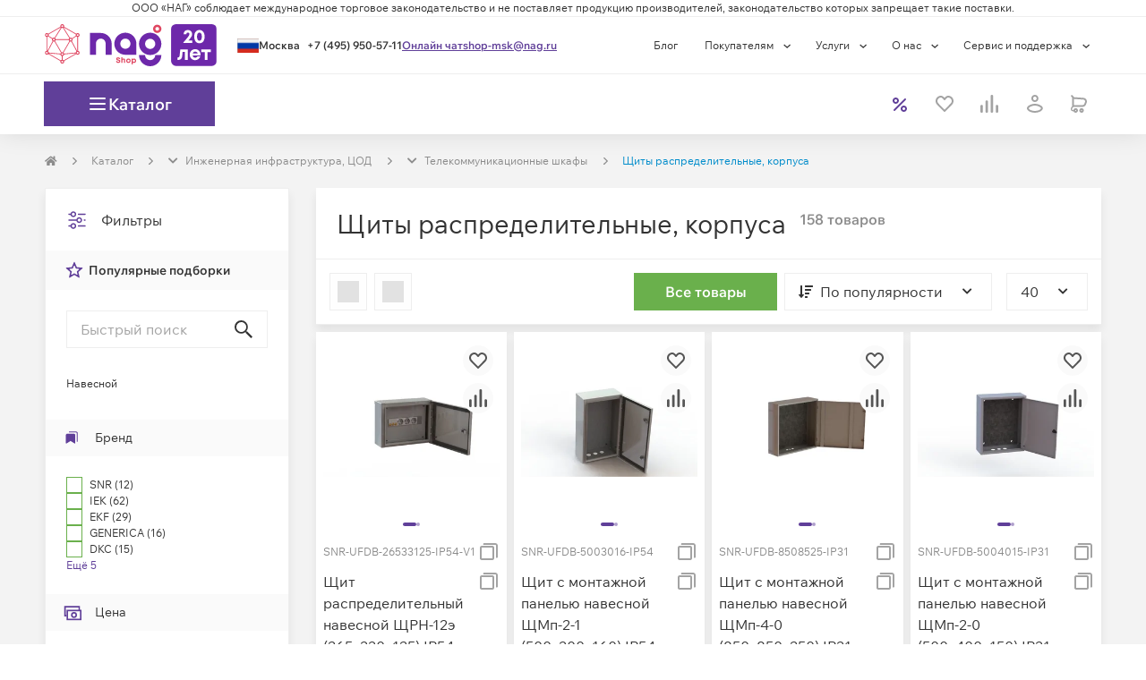

--- FILE ---
content_type: text/html; charset=utf-8
request_url: https://shop.nag.ru/catalog/14019.shkafy-telekommunikatsionnye/57180.schity-raspredelitelnye-korpusa
body_size: 89100
content:
<!DOCTYPE html><html lang="ru"><head><meta charSet="UTF-8" data-next-head=""/><meta content="width=device-width, initial-scale=1, maximum-scale=1, viewport-fit=cover" name="viewport" data-next-head=""/><script async="" src="https://cdn.nag.shop/big-brother.public.scripts/loadBb.js" data-next-head=""></script><meta content="IE=edge" http-equiv="X-UA-Compatible" data-next-head=""/><link href="https://cdn.nag.shop/shop-next.public.files/favicon.ico" rel="icon" data-next-head=""/><link href="https://cdn.nag.shop/shop-next.public.files/favicons/apple-icon-57x57.png" rel="apple-touch-icon" sizes="57x57" data-next-head=""/><link href="https://cdn.nag.shop/shop-next.public.files/favicons/apple-icon-60x60.png" rel="apple-touch-icon" sizes="60x60" data-next-head=""/><link href="https://cdn.nag.shop/shop-next.public.files/favicons/apple-icon-72x72.png" rel="apple-touch-icon" sizes="72x72" data-next-head=""/><link href="https://cdn.nag.shop/shop-next.public.files/favicons/apple-icon-76x76.png" rel="apple-touch-icon" sizes="76x76" data-next-head=""/><link href="https://cdn.nag.shop/shop-next.public.files/favicons/apple-icon-114x114.png" rel="apple-touch-icon" sizes="114x114" data-next-head=""/><link href="https://cdn.nag.shop/shop-next.public.files/favicons/apple-icon-120x120.png" rel="apple-touch-icon" sizes="120x120" data-next-head=""/><link href="https://cdn.nag.shop/shop-next.public.files/favicons/apple-icon-144x144.png" rel="apple-touch-icon" sizes="144x144" data-next-head=""/><link href="https://cdn.nag.shop/shop-next.public.files/favicons/apple-icon-152x152.png" rel="apple-touch-icon" sizes="152x152" data-next-head=""/><link href="https://cdn.nag.shop/shop-next.public.files/favicons/apple-icon-180x180.png" rel="apple-touch-icon" sizes="180x180" data-next-head=""/><link href="https://cdn.nag.shop/shop-next.public.files/favicons/android-icon-192x192.png" rel="icon" sizes="192x192" type="image/png" data-next-head=""/><link href="https://cdn.nag.shop/shop-next.public.files/favicons/favicon-32x32.png" rel="icon" sizes="32x32" type="image/png" data-next-head=""/><link href="https://cdn.nag.shop/shop-next.public.files/favicons/favicon-96x96.png" rel="icon" sizes="96x96" type="image/png" data-next-head=""/><link href="https://cdn.nag.shop/shop-next.public.files/favicons/favicon-16x16.png" rel="icon" sizes="16x16" type="image/png" data-next-head=""/><link href="https://cdn.nag.shop/shop-next.public.files/manifest.json" rel="manifest" data-next-head=""/><link href="https://shop.nag.ru/catalog/14019.shkafy-telekommunikatsionnye/57180.schity-raspredelitelnye-korpusa" rel="canonical" data-next-head=""/><meta content="#ffffff" name="msapplication-TileColor" data-next-head=""/><meta content="https://cdn.nag.shop/shop-next.public.files/favicons/ms-icon-144x144.png" name="msapplication-TileImage" data-next-head=""/><meta content="#ffffff" name="theme-color" data-next-head=""/><title data-next-head="">Щиты распределительные, корпуса купить в интернет-магазине НАГ: каталог с ценами, характеристиками</title><meta content="Щиты распределительные, корпуса оптом и в розницу в интернет-магазине НАГ: подробные описания, технические характеристики, фотографии, цены. ✅ Доставка по России. ✅ Комплексная техподдержка и сервис." name="description" data-next-head=""/><meta content="Щиты распределительные, корпуса купить в интернет-магазине НАГ: каталог с ценами, характеристиками" name="title" data-next-head=""/><meta content="website" property="og:type" data-next-head=""/><meta content="shop.nag.ru" property="og:site_name" data-next-head=""/><meta content="https://shop.nag.ru/catalog/14019.shkafy-telekommunikatsionnye/57180.schity-raspredelitelnye-korpusa" property="og:url" data-next-head=""/><meta content="Щиты распределительные, корпуса купить в интернет-магазине НАГ: каталог с ценами, характеристиками" property="og:title" data-next-head=""/><meta content="Щиты распределительные, корпуса оптом и в розницу в интернет-магазине НАГ: подробные описания, технические характеристики, фотографии, цены. ✅ Доставка по России. ✅ Комплексная техподдержка и сервис." property="og:description" data-next-head=""/><meta content="https://cdn.nag.shop/shop-next.public.files/assets/images/logos/shop_social.png" property="og:image" data-next-head=""/><link data-next-font="size-adjust" rel="preconnect" href="/" crossorigin="anonymous"/><link rel="preload" href="https://cdn.nag.shop/shop-next.public.files/_next/static/css/3575e6a6ef6d9fb4.css" as="style"/><link rel="preload" href="https://cdn.nag.shop/shop-next.public.files/_next/static/css/a803bd1253a5844d.css" as="style"/><link rel="preload" href="https://cdn.nag.shop/shop-next.public.files/_next/static/css/8fa7fba9a3767497.css" as="style"/><link rel="preload" href="https://cdn.nag.shop/shop-next.public.files/_next/static/css/a1f839c1366fb7a2.css" as="style"/><meta name="sentry-trace" content="278b591de4bf97c2a24cf2c2dbb3cf3a-8b60f1c1222612f4-0"/><meta name="baggage" content="sentry-environment=production,sentry-release=7ae6db7520026208b1c19619e17250de6adc37fd,sentry-public_key=4df0f019a6dc0a1b2382fb757cb3b806,sentry-trace_id=278b591de4bf97c2a24cf2c2dbb3cf3a,sentry-sampled=false,sentry-sample_rand=0.3585338751870597,sentry-sample_rate=0.01"/><link rel="stylesheet" href="https://cdn.nag.shop/shop-next.public.files/_next/static/css/3575e6a6ef6d9fb4.css" data-n-g=""/><link rel="stylesheet" href="https://cdn.nag.shop/shop-next.public.files/_next/static/css/a803bd1253a5844d.css" data-n-p=""/><link rel="stylesheet" href="https://cdn.nag.shop/shop-next.public.files/_next/static/css/8fa7fba9a3767497.css" data-n-p=""/><link rel="stylesheet" href="https://cdn.nag.shop/shop-next.public.files/_next/static/css/a1f839c1366fb7a2.css"/><noscript data-n-css=""></noscript><script defer="" noModule="" src="https://cdn.nag.shop/shop-next.public.files/_next/static/chunks/polyfills-42372ed130431b0a.js"></script><script defer="" src="https://cdn.nag.shop/shop-next.public.files/_next/static/chunks/6647-27d2e9786b5d86b7.js"></script><script defer="" src="https://cdn.nag.shop/shop-next.public.files/_next/static/chunks/3162-cd3527daff89486e.js"></script><script defer="" src="https://cdn.nag.shop/shop-next.public.files/_next/static/chunks/5832.0d1ecabaa571c6c8.js"></script><script src="https://cdn.nag.shop/shop-next.public.files/_next/static/chunks/webpack-d215dc0bd1ccd39a.js" defer=""></script><script src="https://cdn.nag.shop/shop-next.public.files/_next/static/chunks/framework-874d60afbc714d5f.js" defer=""></script><script src="https://cdn.nag.shop/shop-next.public.files/_next/static/chunks/main-a42ac6d3cd3130a5.js" defer=""></script><script src="https://cdn.nag.shop/shop-next.public.files/_next/static/chunks/pages/_app-034e0553cf3d8026.js" defer=""></script><script src="https://cdn.nag.shop/shop-next.public.files/_next/static/chunks/1148-69992acb14423254.js" defer=""></script><script src="https://cdn.nag.shop/shop-next.public.files/_next/static/chunks/983-a98301d1d72d6998.js" defer=""></script><script src="https://cdn.nag.shop/shop-next.public.files/_next/static/chunks/4970-7125488352e965db.js" defer=""></script><script src="https://cdn.nag.shop/shop-next.public.files/_next/static/chunks/3227-ca5e72725e749f51.js" defer=""></script><script src="https://cdn.nag.shop/shop-next.public.files/_next/static/chunks/6012-fb34710f85152d0d.js" defer=""></script><script src="https://cdn.nag.shop/shop-next.public.files/_next/static/chunks/84-98fb6e0c26d7212f.js" defer=""></script><script src="https://cdn.nag.shop/shop-next.public.files/_next/static/chunks/9071-177be41f10a2381f.js" defer=""></script><script src="https://cdn.nag.shop/shop-next.public.files/_next/static/chunks/1593-63a0ac4b97f3002d.js" defer=""></script><script src="https://cdn.nag.shop/shop-next.public.files/_next/static/chunks/7676-5b96dbd45af3f32f.js" defer=""></script><script src="https://cdn.nag.shop/shop-next.public.files/_next/static/chunks/5434-c8a227c1a4d16225.js" defer=""></script><script src="https://cdn.nag.shop/shop-next.public.files/_next/static/chunks/3112-10dcf9a979564985.js" defer=""></script><script src="https://cdn.nag.shop/shop-next.public.files/_next/static/chunks/6788-b38ed5d2a5f4a3bb.js" defer=""></script><script src="https://cdn.nag.shop/shop-next.public.files/_next/static/chunks/1409-6fbd5499fb20c54a.js" defer=""></script><script src="https://cdn.nag.shop/shop-next.public.files/_next/static/chunks/6811-4c476f8239a75283.js" defer=""></script><script src="https://cdn.nag.shop/shop-next.public.files/_next/static/chunks/3312-27295b3aabff6c46.js" defer=""></script><script src="https://cdn.nag.shop/shop-next.public.files/_next/static/chunks/7991-e175621a6b37fe88.js" defer=""></script><script src="https://cdn.nag.shop/shop-next.public.files/_next/static/chunks/2718-c1990c27f8cf068e.js" defer=""></script><script src="https://cdn.nag.shop/shop-next.public.files/_next/static/chunks/117-15dc2d73338c2d80.js" defer=""></script><script src="https://cdn.nag.shop/shop-next.public.files/_next/static/chunks/6657-afca5fa5dbf89923.js" defer=""></script><script src="https://cdn.nag.shop/shop-next.public.files/_next/static/chunks/8507-2a1a93eb0839fda6.js" defer=""></script><script src="https://cdn.nag.shop/shop-next.public.files/_next/static/chunks/2611-7cb904c2d3e787e8.js" defer=""></script><script src="https://cdn.nag.shop/shop-next.public.files/_next/static/chunks/5768-7190997e1badb3ba.js" defer=""></script><script src="https://cdn.nag.shop/shop-next.public.files/_next/static/chunks/2120-46ef3806239492fb.js" defer=""></script><script src="https://cdn.nag.shop/shop-next.public.files/_next/static/chunks/pages/catalog/%5B...slug%5D-9ac08e9dab0d83bd.js" defer=""></script><script src="https://cdn.nag.shop/shop-next.public.files/_next/static/7ae6db7520026208b1c19619e17250de6adc37fd/_buildManifest.js" defer=""></script><script src="https://cdn.nag.shop/shop-next.public.files/_next/static/7ae6db7520026208b1c19619e17250de6adc37fd/_ssgManifest.js" defer=""></script><style id="__jsx-3508041307">svg.jsx-3508041307{color:inherit;-webkit-user-select:none;-moz-user-select:none;-ms-user-select:none;user-select:none}svg.jsx-3508041307:hover{color:inherit}</style><style id="__jsx-1262650266">.loading-placeholder.jsx-1262650266{position:absolute;width:100%;top:0;height:4px}.popup__trigger.jsx-1262650266{display:block;cursor:pointer;height:auto}.dialog-content-wrapper.jsx-1262650266{min-height:auto}.dialog_full-height.jsx-1262650266{display:-webkit-box;display:-webkit-flex;display:-moz-box;display:-ms-flexbox;display:flex;-webkit-box-orient:vertical;-webkit-box-direction:normal;-webkit-flex-direction:column;-moz-box-orient:vertical;-moz-box-direction:normal;-ms-flex-direction:column;flex-direction:column;height:100%}</style><style id="__jsx-2c63a9fa8d04345f">svg.jsx-2c63a9fa8d04345f{-webkit-user-select:none;-moz-user-select:none;-ms-user-select:none;user-select:none}</style><style id="__jsx-939017263c854ba3">div.jsx-939017263c854ba3{-webkit-box-align:center;-webkit-align-items:center;-moz-box-align:center;-ms-flex-align:center;align-items:center;display:-webkit-box;display:-webkit-flex;display:-moz-box;display:-ms-flexbox;display:flex;height:24px;-webkit-box-pack:center;-webkit-justify-content:center;-moz-box-pack:center;-ms-flex-pack:center;justify-content:center;width:24px}</style><style id="__jsx-2167486910">.loading-placeholder.jsx-2167486910{position:absolute;width:100%;top:0;height:4px}.popup__trigger.jsx-2167486910{display:inline-block;cursor:pointer;height:auto}.dialog-content-wrapper.jsx-2167486910{min-height:auto}.dialog_full-height.jsx-2167486910{display:-webkit-box;display:-webkit-flex;display:-moz-box;display:-ms-flexbox;display:flex;-webkit-box-orient:vertical;-webkit-box-direction:normal;-webkit-flex-direction:column;-moz-box-orient:vertical;-moz-box-direction:normal;-ms-flex-direction:column;flex-direction:column;height:100%}</style><style id="__jsx-1392ff9024e9a4a1">div.jsx-1392ff9024e9a4a1:nth-child(-n+3){-webkit-box-ordinal-group:0;-webkit-order:-1;-moz-box-ordinal-group:0;-ms-flex-order:-1;order:-1}</style><style id="__jsx-4051766294">                </style><style id="__jsx-3661470601">i.jsx-3661470601{display:inline-block;vertical-align:middle;width:8px;height:8px;background:url(https://cdn.nag.shop/shop-next.public.files/assets/img/icons/right_angle.svg)center no-repeat;margin-right:0px;margin-left:0px;-webkit-background-size:contain;-moz-background-size:contain;-o-background-size:contain;background-size:contain}</style><style id="__jsx-2010531623">.dropdown-breadcrumbs.jsx-2010531623{display:none;-webkit-transition:all 0.35s;-moz-transition:all 0.35s;-o-transition:all 0.35s;transition:all 0.35s}.dropdown-breadcrumbs.jsx-2010531623 li.jsx-2010531623{padding:0}.has-dropdown.jsx-2010531623:hover{background:white;padding:7px;margin:-7px;border:1px solid#e5e5e5;border-bottom-color:transparent!important;-webkit-transition:all 0.35s;-moz-transition:all 0.35s;-o-transition:all 0.35s;transition:all 0.35s}.has-dropdown.jsx-2010531623{position:relative;-webkit-transition:all 0.35s;-moz-transition:all 0.35s;-o-transition:all 0.35s;transition:all 0.35s}.has-dropdown.jsx-2010531623:hover::after{content:" ";height:5px;background:#fff;width:100%;position:absolute;bottom:-3px;left:0;z-index:2}.has-dropdown.jsx-2010531623:hover .dropdown-breadcrumbs.jsx-2010531623{display:block;position:absolute;background:white;list-style:none;border:1px solid#e5e5e5;-webkit-box-shadow:0 4px 3px rgba(0,0,0,.05),0 0 0 rgba(0,0,0,.01);-moz-box-shadow:0 4px 3px rgba(0,0,0,.05),0 0 0 rgba(0,0,0,.01);box-shadow:0 4px 3px rgba(0,0,0,.05),0 0 0 rgba(0,0,0,.01);z-index:12;min-width:-webkit-calc(100% + 2px);min-width:-moz-calc(100% + 2px);min-width:calc(100% + 2px);width:-webkit-max-content;width:-moz-max-content;width:max-content;left:-1px;padding:8px;border-top:unset;-webkit-transition:all 0.35s;-moz-transition:all 0.35s;-o-transition:all 0.35s;transition:all 0.35s}</style><style id="__jsx-2104519443">@media(max-width:768px){.row-breadcrumbs{background-color:#FFFFFF;width:100%}}ol.MuiBreadcrumbs-ol,.breadcrumbs-skeleton{display:-webkit-box;display:-webkit-flex;display:-moz-box;display:-ms-flexbox;display:flex;margin:20px 0;max-height:20px;padding:0;-webkit-flex-wrap:wrap;-ms-flex-wrap:wrap;flex-wrap:wrap;list-style:none;-webkit-box-align:center;-webkit-align-items:center;-moz-box-align:center;-ms-flex-align:center;align-items:center}@media(max-width:768px){ol.MuiBreadcrumbs-ol{margin:15px}}.MuiBreadcrumbs-li{font-weight:400;font-size:12px;margin:0}li.MuiBreadcrumbs-separator{margin-left:15px;margin-right:15px}</style><style id="__jsx-3724976857">.MuiBreadcrumbs-li{color:#008ccb}.MuiBreadcrumbs-li a{color:#8C8C8C}.MuiBreadcrumbs-li>div{border:1px solid transparent}</style><style id="__jsx-1268168147">i.jsx-1268168147{display:block;vertical-align:unset;width:24px;height:24px;background:url(https://cdn.nag.shop/shop-next.public.files/assets/img/icons/filter.svg)center no-repeat;margin-right:15px;margin-left:0px;-webkit-background-size:contain;-moz-background-size:contain;-o-background-size:contain;background-size:contain}</style><style id="__jsx-2965478718">div.content-block-title.jsx-2965478718{display:-webkit-box;display:-webkit-flex;display:-moz-box;display:-ms-flexbox;display:flex;-webkit-box-pack:justify;-webkit-justify-content:space-between;-moz-box-pack:justify;-ms-flex-pack:justify;justify-content:space-between;border-bottom:unset;word-break:break-word}div.content-block-title.jsx-2965478718>div.jsx-2965478718{display:-webkit-box;display:-webkit-flex;display:-moz-box;display:-ms-flexbox;display:flex;margin:0 23px -1px 23px;border-bottom:unset;padding:23px 0}</style><style id="__jsx-3659840799">.eos-success.jsx-3659840799{color:#8C8C8C;display:block;font-size:14px;margin-top:6px}.eos-error.jsx-3659840799{color:#EF403D;font-size:12px;min-height:18px;display:block;margin-top:8px;position:absolute;line-height:1.5;padding-bottom:8px}</style><style id="__jsx-2251623014">input[type="text"],input[type="number"]{background-clip:padding-box}.input-block{font-size:14px;line-height:24px;position:relative}.input-label{position:relative}.input-label:hover i.input-icon,.input-block:hover .show-button{color:#B68BFF}.input-block:focus-within i.input-icon,.input-block:focus-within .show-button{color:#603F99}i.input-icon{font-size:24px;height:24px;line-height:24px;position:absolute;right:0;text-align:center;top:50%;-webkit-transform:translatey(-50%);-moz-transform:translatey(-50%);-ms-transform:translatey(-50%);-o-transform:translatey(-50%);transform:translatey(-50%);-webkit-transition:color.35s ease-out;-moz-transition:color.35s ease-out;-o-transition:color.35s ease-out;transition:color.35s ease-out;width:24px!important;display:-webkit-box;display:-webkit-flex;display:-moz-box;display:-ms-flexbox;display:flex;-webkit-box-align:center;-webkit-align-items:center;-moz-box-align:center;-ms-flex-align:center;align-items:center}.input-block>small{display:block;margin-top:unset}.input-block label{margin:0;-webkit-user-select:none;-moz-user-select:none;-ms-user-select:none;user-select:none;display:-webkit-box;display:-webkit-flex;display:-moz-box;display:-ms-flexbox;display:flex;-webkit-box-orient:vertical;-webkit-box-direction:reverse;-webkit-flex-flow:column-reverse;-moz-box-orient:vertical;-moz-box-direction:reverse;-ms-flex-flow:column-reverse;flex-flow:column-reverse;color:#333333}.input-block input,.input-block .label-float{-webkit-transition:all 0.35s;-moz-transition:all 0.35s;-o-transition:all 0.35s;transition:all 0.35s;-ms-touch-action:-ms-manipulation;-ms-touch-action:manipulation;touch-action:manipulation}.input-block .label-float{position:absolute;white-space:nowrap;cursor:text;}.input-block input:hover{border:1px solid #B68BFF}.input-block input:focus{border:1px solid #734EB1}.input-block input:focus::-webkit-input-placeholder{opacity:1}.input-block input::-webkit-input-placeholder{color:#A3A3A3}.input-block input:-moz-placeholder{color:#A3A3A3}.input-block input::-moz-placeholder{color:#A3A3A3}.input-block input:-ms-input-placeholder{color:#A3A3A3}.input-block input::-ms-input-placeholder{color:#A3A3A3}.input-block input::placeholder{color:#A3A3A3}.input-block input:not(:-ms-input-placeholder)+span,.input-block input:focus+span{color:#333333;-ms-transform:translate(0px,-49px);transform:translate(0px,-49px);cursor:default;font-size:14px;font-weight:normal}.input-block input:not(:placeholder-shown)+span,.input-block input:focus+span{color:#333333;-webkit-transform:translate(0px,-49px);-moz-transform:translate(0px,-49px);-ms-transform:translate(0px,-49px);-o-transform:translate(0px,-49px);transform:translate(0px,-49px);cursor:default;font-size:14px;font-weight:normal}.input-block input:disabled{cursor:not-allowed;background:#EEEEEE;border:1px solid #EEEEEE;color:#A3A3A3}.input-block .number-control.disabled{opacity:0;-webkit-user-select:none;-moz-user-select:none;-ms-user-select:none;user-select:none;pointer-events:none}.show-button{width:24px;height:24px;position:absolute;display:grid;-webkit-align-content:center;-ms-flex-line-pack:center;align-content:center;-webkit-box-pack:center;-webkit-justify-content:center;-moz-box-pack:center;-ms-flex-pack:center;justify-content:center;place-content:center;cursor:pointer;right:15px;top:50%;-webkit-transform:translatey(-50%);-moz-transform:translatey(-50%);-ms-transform:translatey(-50%);-o-transform:translatey(-50%);transform:translatey(-50%)}.input-block__minus,.input-block__plus{position:absolute;padding:17px 18.38px;border:1px solid#eee;-webkit-transition:all 0.35s;-moz-transition:all 0.35s;-o-transition:all 0.35s;transition:all 0.35s}.input-block__minus:active,.input-block__plus:active{border:1px solid#6ab04c;background:#6ab04c}.input-block__minus:before,.input-block__plus:before{position:absolute;top:50%;left:50%;-webkit-transform:translate(-50%,-50%);-moz-transform:translate(-50%,-50%);-ms-transform:translate(-50%,-50%);-o-transform:translate(-50%,-50%);transform:translate(-50%,-50%)}.input-block__minus{border-right:unset}.input-block__plus{right:0px;border-left:unset}.hidden{display:none}</style><style id="__jsx-3739025578">.input-block.jsx-3739025578{display:block;margin:0;width:100%;-webkit-box-shadow:unset;-moz-box-shadow:unset;box-shadow:unset}.input-block.jsx-3739025578>*.jsx-3739025578{width:100%}i.input-icon.jsx-3739025578{color:#333333;cursor:default}.placeholder.jsx-3739025578{color:#A3A3A3;font-size:16px;opacity:1;-webkit-transition:inherit;-moz-transition:inherit;-o-transition:inherit;transition:inherit}.jsx-3739025578::-webkit-input-placeholder{font-size:16px;opacity:1;-webkit-transition:inherit;transition:inherit}.jsx-3739025578:-moz-placeholder{font-size:16px;opacity:1;-moz-transition:inherit;transition:inherit}.jsx-3739025578::-moz-placeholder{font-size:16px;opacity:1;-moz-transition:inherit;transition:inherit}.jsx-3739025578:-ms-input-placeholder{font-size:16px;opacity:1;transition:inherit}.jsx-3739025578::-ms-input-placeholder{font-size:16px;opacity:1;transition:inherit}.jsx-3739025578::placeholder{font-size:16px;opacity:1;-webkit-transition:inherit;-moz-transition:inherit;-o-transition:inherit;transition:inherit}</style><style id="__jsx-1742359378">div.jsx-1742359378{border-bottom:none;-webkit-box-shadow:unset;-moz-box-shadow:unset;box-shadow:unset}</style><style id="__jsx-808111535">i.jsx-808111535{display:block;vertical-align:unset;width:20px;height:20px;background:url(https://cdn.nag.shop/shop-next.public.files/assets/img/icons/bookmark.svg)center no-repeat;margin-right:15px;margin-left:0px;-webkit-background-size:contain;-moz-background-size:contain;-o-background-size:contain;background-size:contain}</style><style id="__jsx-1001107899">svg.jsx-1001107899{color:#FFFFFF;-webkit-user-select:none;-moz-user-select:none;-ms-user-select:none;user-select:none}svg.jsx-1001107899:hover{color:#FFFFFF}</style><style id="__jsx-472002918">div.jsx-472002918>*.jsx-472002918{width:auto}div.jsx-472002918>small.jsx-472002918{color:#A3A3A3;display:block;font-size:12px}label.jsx-472002918{-webkit-box-align:center;-webkit-align-items:center;-moz-box-align:center;-ms-flex-align:center;align-items:center;cursor:pointer;display:-webkit-box;display:-webkit-flex;display:-moz-box;display:-ms-flexbox;display:flex;-webkit-box-orient:horizontal;-webkit-box-direction:normal;-webkit-flex-direction:row;-moz-box-orient:horizontal;-moz-box-direction:normal;-ms-flex-direction:row;flex-direction:row;font-size:12px;margin:0;pointer-events:auto;-webkit-user-select:none;-moz-user-select:none;-ms-user-select:none;user-select:none}label.jsx-472002918 span.jsx-472002918{color:#333333}.checkbox-default.jsx-472002918,.checkbox-tumbler.jsx-472002918{-webkit-box-align:center;-webkit-align-items:center;-moz-box-align:center;-ms-flex-align:center;align-items:center;display:flex}.checkbox-wrapper.jsx-472002918{cursor:pointer}.checkbox-tumbler.jsx-472002918 .checkbox.disabled.jsx-472002918{background:#EEEEEE}.checkbox-default.jsx-472002918 div.checkbox.jsx-472002918,.checkbox-tumbler.jsx-472002918 div.checkbox.jsx-472002918{margin-right:8px}.checkbox-default.jsx-472002918 div.checkbox.jsx-472002918{-webkit-box-align:center;-webkit-align-items:center;-moz-box-align:center;-ms-flex-align:center;align-items:center;display:-webkit-box;display:-webkit-flex;display:-moz-box;display:-ms-flexbox;display:flex;-webkit-transition:box-shadow 0.35s;-moz-transition:box-shadow 0.35s;-o-transition:box-shadow 0.35s;transition:box-shadow 0.35s}.checkbox-default.jsx-472002918:hover div.checkbox.jsx-472002918:not(.disabled){-webkit-box-shadow:0px 7px 10px rgba(0,0,0,.07);-moz-box-shadow:0px 7px 10px rgba(0,0,0,.07);box-shadow:0px 7px 10px rgba(0,0,0,.07)}.checkbox-tumbler.jsx-472002918 div.checkbox.jsx-472002918{background:#A3A3A3;-webkit-border-radius:16px;-moz-border-radius:16px;border-radius:16px;height:22px;min-height:22px;min-width:36px;-webkit-transition:all 0.35s;-moz-transition:all 0.35s;-o-transition:all 0.35s;transition:all 0.35s;width:36px}.checkbox-tumbler.jsx-472002918 div.checkbox.jsx-472002918::before{background:#FFFFFF;-webkit-border-radius:50%;-moz-border-radius:50%;border-radius:50%;content:"";display:block;height:18px;left:2px;min-height:18px;min-width:18px;position:relative;top:2px;-webkit-transition:all 0.35s;-moz-transition:all 0.35s;-o-transition:all 0.35s;transition:all 0.35s;width:18px}.checkbox-tumbler.jsx-472002918 input.jsx-472002918:checked+div.checkbox.jsx-472002918:not(.disabled){background:#6AB04C}.checkbox-tumbler.jsx-472002918 input.jsx-472002918:checked+div.checkbox.jsx-472002918::before{left:16px}</style><style id="__jsx-3963049955">.filter-checkbox-list.jsx-3963049955{display:-webkit-box;display:-webkit-flex;display:-moz-box;display:-ms-flexbox;display:flex;-webkit-box-orient:vertical;-webkit-box-direction:normal;-webkit-flex-direction:column;-moz-box-orient:vertical;-moz-box-direction:normal;-ms-flex-direction:column;flex-direction:column;gap:8px}.filter-checkbox.jsx-3963049955:nth-child(n + 6){display:none}</style><style id="__jsx-2677287546">.filter-checkbox-list.jsx-2677287546{display:-webkit-box;display:-webkit-flex;display:-moz-box;display:-ms-flexbox;display:flex;-webkit-box-orient:vertical;-webkit-box-direction:normal;-webkit-flex-direction:column;-moz-box-orient:vertical;-moz-box-direction:normal;-ms-flex-direction:column;flex-direction:column;gap:8px}</style><style id="__jsx-403782627">i.jsx-403782627{display:block;vertical-align:unset;width:20px;height:20px;background:url(https://cdn.nag.shop/shop-next.public.files/assets/img/icons/money.svg)center no-repeat;margin-right:15px;margin-left:0px;-webkit-background-size:contain;-moz-background-size:contain;-o-background-size:contain;background-size:contain}</style><style id="__jsx-5e25b7fc29dbba4f">.range-inputs.jsx-73903911feda664e{display:-webkit-box;display:-webkit-flex;display:-moz-box;display:-ms-flexbox;display:flex;-webkit-box-pack:justify;-webkit-justify-content:space-between;-moz-box-pack:justify;-ms-flex-pack:justify;justify-content:space-between;margin:13px 0 24px}.range-inputs.jsx-73903911feda664e div.jsx-73903911feda664e{width:46%}</style><style id="__jsx-3f51f6c03a84d131">.range-inputs.jsx-73903911feda664e .input-block{min-height:unset}</style><style id="__jsx-3158689343">i.jsx-3158689343{display:block;vertical-align:unset;width:20px;height:20px;background:url(https://cdn.nag.shop/shop-next.public.files/assets/img/icons/custom_filter.svg)center no-repeat;margin-right:15px;margin-left:0px;-webkit-background-size:contain;-moz-background-size:contain;-o-background-size:contain;background-size:contain}</style><style id="__jsx-481744017">.catalog-checkbox.jsx-481744017:nth-child(n + 6){display:none}</style><style id="__jsx-2504062870">i.jsx-2504062870{display:block;vertical-align:unset;width:20px;height:20px;background:url(https://cdn.nag.shop/shop-next.public.files/assets/img/icons/buildings.svg)center no-repeat;margin-right:15px;margin-left:0px;-webkit-background-size:contain;-moz-background-size:contain;-o-background-size:contain;background-size:contain}</style><style id="__jsx-1279731333">.catalog-checkbox.jsx-1279731333:nth-child(n + Infinity){display:none}</style><style id="__jsx-3995646395">svg.jsx-3995646395{color:#EEEEEE;-webkit-user-select:none;-moz-user-select:none;-ms-user-select:none;user-select:none}svg.jsx-3995646395:hover{color:#EEEEEE}</style><style id="__jsx-3099858673">div.jsx-3099858673>*.jsx-3099858673{width:auto}div.jsx-3099858673>small.jsx-3099858673{color:#A3A3A3;display:block;font-size:12px}label.jsx-3099858673{-webkit-box-align:center;-webkit-align-items:center;-moz-box-align:center;-ms-flex-align:center;align-items:center;cursor:not-allowed;display:-webkit-box;display:-webkit-flex;display:-moz-box;display:-ms-flexbox;display:flex;-webkit-box-orient:horizontal;-webkit-box-direction:normal;-webkit-flex-direction:row;-moz-box-orient:horizontal;-moz-box-direction:normal;-ms-flex-direction:row;flex-direction:row;font-size:12px;margin:0;pointer-events:none;-webkit-user-select:none;-moz-user-select:none;-ms-user-select:none;user-select:none}label.jsx-3099858673 span.jsx-3099858673{color:#A3A3A3}.checkbox-default.jsx-3099858673,.checkbox-tumbler.jsx-3099858673{-webkit-box-align:center;-webkit-align-items:center;-moz-box-align:center;-ms-flex-align:center;align-items:center;display:flex}.checkbox-wrapper.jsx-3099858673{cursor:not-allowed}.checkbox-tumbler.jsx-3099858673 .checkbox.disabled.jsx-3099858673{background:#EEEEEE}.checkbox-default.jsx-3099858673 div.checkbox.jsx-3099858673,.checkbox-tumbler.jsx-3099858673 div.checkbox.jsx-3099858673{margin-right:8px}.checkbox-default.jsx-3099858673 div.checkbox.jsx-3099858673{-webkit-box-align:center;-webkit-align-items:center;-moz-box-align:center;-ms-flex-align:center;align-items:center;display:-webkit-box;display:-webkit-flex;display:-moz-box;display:-ms-flexbox;display:flex;-webkit-transition:box-shadow 0.35s;-moz-transition:box-shadow 0.35s;-o-transition:box-shadow 0.35s;transition:box-shadow 0.35s}.checkbox-default.jsx-3099858673:hover div.checkbox.jsx-3099858673:not(.disabled){-webkit-box-shadow:0px 7px 10px rgba(0,0,0,.07);-moz-box-shadow:0px 7px 10px rgba(0,0,0,.07);box-shadow:0px 7px 10px rgba(0,0,0,.07)}.checkbox-tumbler.jsx-3099858673 div.checkbox.jsx-3099858673{background:#A3A3A3;-webkit-border-radius:16px;-moz-border-radius:16px;border-radius:16px;height:22px;min-height:22px;min-width:36px;-webkit-transition:all 0.35s;-moz-transition:all 0.35s;-o-transition:all 0.35s;transition:all 0.35s;width:36px}.checkbox-tumbler.jsx-3099858673 div.checkbox.jsx-3099858673::before{background:#FFFFFF;-webkit-border-radius:50%;-moz-border-radius:50%;border-radius:50%;content:"";display:block;height:18px;left:2px;min-height:18px;min-width:18px;position:relative;top:2px;-webkit-transition:all 0.35s;-moz-transition:all 0.35s;-o-transition:all 0.35s;transition:all 0.35s;width:18px}.checkbox-tumbler.jsx-3099858673 input.jsx-3099858673:checked+div.checkbox.jsx-3099858673:not(.disabled){background:#6AB04C}.checkbox-tumbler.jsx-3099858673 input.jsx-3099858673:checked+div.checkbox.jsx-3099858673::before{left:16px}</style><style id="__jsx-4233074714">ul.jsx-4233074714{margin-bottom:0;padding-left:0}.filter-category.jsx-4233074714:nth-child(n + 6){display:none}</style><style id="__jsx-781575046">div.jsx-781575046{margin-bottom:unset;margin-top:unset;                        border: 1px solid #EEEEEE;border-bottom:1px solid #EEEEEE;-webkit-box-shadow:0 7px 10px rgba(0, 0, 0, 0.07);-moz-box-shadow:0 7px 10px rgba(0, 0, 0, 0.07);box-shadow:0 7px 10px rgba(0, 0, 0, 0.07)}</style><style id="__jsx-2246158011">div.content-block-title.jsx-2246158011{display:-webkit-box;display:-webkit-flex;display:-moz-box;display:-ms-flexbox;display:flex;-webkit-box-pack:justify;-webkit-justify-content:space-between;-moz-box-pack:justify;-ms-flex-pack:justify;justify-content:space-between;border-bottom:1px solid #EEEEEE;word-break:break-word}div.content-block-title.jsx-2246158011>div.jsx-2246158011{display:-webkit-box;display:-webkit-flex;display:-moz-box;display:-ms-flexbox;display:flex;margin:0 23px -1px 23px;border-bottom:2px solid #734eb1;padding:23px 0}</style><style id="__jsx-2862752940">div.icons.jsx-2862752940{display:-webkit-box;display:-webkit-flex;display:-moz-box;display:-ms-flexbox;display:flex;list-style:none;-webkit-padding-start:0;-moz-padding-start:0;padding-inline-start:0;margin:0;margin-right:8px}div.icons.jsx-2862752940 button{padding:8px;height:42px;min-width:0}div.icons.jsx-2862752940 button:nth-child(2){margin-right:8px}@media(min-width:577px){div.icons.jsx-2862752940 button:first-of-type{display:none}}@media(max-width:576px){div.icons.jsx-2862752940{margin-left:-10px}}</style><style id="__jsx-2314759369">@media(min-width:769px){.btn-sort-expander.jsx-2314759369{display:none}}@media(max-width:576px){.btn-sort-expander.jsx-2314759369{margin-right:4px}}</style><style id="__jsx-1075581848">.btn-sort-expander button{padding:8px 15px!important;min-width:0}</style><style id="__jsx-1702385073">.sort.jsx-1702385073{overflow:hidden}@media(max-width:768px){.sort.jsx-1702385073{position:absolute}.sort.jsx-1702385073 .MuiFormControl-root{opacity:0;position:absolute;z-index:-1}}</style><style id="__jsx-2029177913">.count .select-options li{margin-left:0}@media(max-width:576px){.count{display:none}}</style><style id="__jsx-4085423747">@media(max-width:768px){.bowl__sort .filter-expander-btn{margin-left:15px}}@media(max-width:576px){.bowl__sort .filter-expander-btn{margin-right:-10px;margin-left:4px}}</style><style id="__jsx-3293097491">.bowl__sort.jsx-3293097491{position:relative;display:-webkit-box;display:-webkit-flex;display:-moz-box;display:-ms-flexbox;display:flex;opacity:1;pointer-events:auto}.bowl__sort.--search.jsx-3293097491{-webkit-flex-wrap:wrap;-ms-flex-wrap:wrap;flex-wrap:wrap}</style><style id="__jsx-c509c99d17befa41">.sort small,.count small{margin:0!important}.bowl__sort .count .select-selected{width:-webkit-fit-content!important;width:-moz-fit-content!important;width:fit-content!important}.bowl__sort .content-width{width:0!important}</style><style id="__jsx-2501417631">div.jsx-2501417631{margin-bottom:unset;margin-top:unset;                        border: initial;border-bottom:1px solid #EEEEEE;-webkit-box-shadow:0 7px 10px rgba(0, 0, 0, 0.07);-moz-box-shadow:0 7px 10px rgba(0, 0, 0, 0.07);box-shadow:0 7px 10px rgba(0, 0, 0, 0.07)}</style><style id="__jsx-2022315903">.item-labels{display:-webkit-box;display:-webkit-flex;display:-moz-box;display:-ms-flexbox;display:flex;width:100%;gap:8px;-webkit-box-align:baseline;-webkit-align-items:baseline;-moz-box-align:baseline;-ms-flex-align:baseline;align-items:baseline;-webkit-box-pack:justify;-webkit-justify-content:space-between;-moz-box-pack:justify;-ms-flex-pack:justify;justify-content:space-between;z-index:2}@media(max-width:768px){.item-labels{-webkit-box-align:first baseline;-webkit-align-items:first baseline;-moz-box-align:first baseline;-ms-flex-align:first baseline;align-items:first baseline;-webkit-box-orient:vertical;-webkit-box-direction:normal;-webkit-flex-direction:column;-moz-box-orient:vertical;-moz-box-direction:normal;-ms-flex-direction:column;flex-direction:column}}</style><style id="__jsx-3745508886">span.jsx-3745508886{cursor:default}span.jsx-3745508886 .cents{font-size:12px}</style><style id="__jsx-102373872">.price-block.jsx-102373872:has(.price-label){width:100%;-webkit-box-pack:center;-webkit-justify-content:center;-moz-box-pack:center;-ms-flex-pack:center;justify-content:center;-webkit-box-align:center;-webkit-align-items:center;-moz-box-align:center;-ms-flex-align:center;align-items:center}.price-block.jsx-102373872 .cents{font-size: 14px;                    color: #8C8C8C}.price-block.jsx-102373872 .our-price.jsx-102373872 .cents{font-weight:400}.price-block.jsx-102373872 .sale-container.jsx-102373872{display:-webkit-box;display:-webkit-flex;display:-moz-box;display:-ms-flexbox;display:flex;gap:8px;-webkit-box-align:center;-webkit-align-items:center;-moz-box-align:center;-ms-flex-align:center;align-items:center;-webkit-box-pack:start;-webkit-justify-content:flex-start;-moz-box-pack:start;-ms-flex-pack:start;justify-content:flex-start}.price-block.jsx-102373872 .sale-container.jsx-102373872 .sale-chip.jsx-102373872{display:inline-block;width:39px;height:21px;background:#ef403d;-webkit-border-radius:72px;-moz-border-radius:72px;border-radius:72px;text-align:center}.price-block.jsx-102373872 .sale-container.jsx-102373872 .sale-percent.jsx-102373872{vertical-align:middle;color:#fff}</style><style id="__jsx-1684016331">.other-price{border:1px solid #EEEEEE;padding:8px;margin-top:10px;overflow:hidden;min-height:145px}.other-price p{text-align:left}.setout__price_message .popup__trigger{max-width:100%;width:100%}</style><style id="__jsx-28a6d227cb5edd5">.image-slider-container.jsx-28a6d227cb5edd5{isolation:isolate;position:relative}</style><style id="__jsx-2036804248">span.jsx-2036804248{cursor:default}span.jsx-2036804248 .cents{font-size:inherit}</style><style id="__jsx-2110564867">div.row.jsx-2110564867{opacity:1;pointer-events:auto}</style><style id="__jsx-2374048390">.jsx-wrapper-paginator.jsx-2374048390{position:relative;display:-webkit-box;display:-webkit-flex;display:-moz-box;display:-ms-flexbox;display:flex;-webkit-box-orient:horizontal;-webkit-box-direction:normal;-webkit-flex-direction:row;-moz-box-orient:horizontal;-moz-box-direction:normal;-ms-flex-direction:row;flex-direction:row;-webkit-flex-wrap:wrap;-ms-flex-wrap:wrap;flex-wrap:wrap}a.jsx-2374048390,span.jsx-2374048390{height:42px;padding-top:10px;text-align:center;width:42px}.jsx-arrow.jsx-2374048390{width:auto;padding:0 23px;-webkit-box-align:center;-webkit-align-items:center;-moz-box-align:center;-ms-flex-align:center;align-items:center;display:-webkit-inline-box;display:-webkit-inline-flex;display:-moz-inline-box;display:-ms-inline-flexbox;display:inline-flex;text-decoration:none}@media(max-width:320px){.jsx-arrow.jsx-2374048390{padding:0 15px}.jsx-arrow-left.jsx-2374048390{margin-right:0}}span.jsx-arrow-right.jsx-2374048390,a.jsx-arrow-right.jsx-2374048390{margin-right:0}a.jsx-2374048390:hover,span.jsx-2374048390:hover{cursor:pointer}a.disabled.jsx-2374048390,span.disabled.jsx-2374048390,a.disabled.jsx-2374048390:hover,span.disabled.jsx-2374048390:hover,span.dots.jsx-2374048390,span.dots.jsx-2374048390:hover{cursor:default}a.disabled.jsx-2374048390:hover,span.disabled.jsx-2374048390:hover{cursor:not-allowed}</style><style id="__jsx-186832341">.jsx-wrapper-paginator.jsx-186832341{padding:23px 8px 15px 8px;-webkit-box-pack:flex-end;-webkit-justify-content:flex-end;-moz-box-pack:flex-end;-ms-flex-pack:flex-end;justify-content:flex-end}@media(max-width:576px){.jsx-wrapper-paginator.jsx-186832341{-webkit-box-pack:justify!important;-webkit-justify-content:space-between!important;-moz-box-pack:justify!important;-ms-flex-pack:justify!important;justify-content:space-between!important;-webkit-flex-wrap:nowrap;-ms-flex-wrap:nowrap;flex-wrap:nowrap}}a.jsx-186832341,span.jsx-186832341{color:#603F99;border:1px solid #603F99;font-size:14px;margin-right:8px;text-decoration:none;background:#FFFFFF}a.active.jsx-186832341,span.active.jsx-186832341{background-color:#603F99;color:#FFFFFF}a.jsx-186832341:hover,span.jsx-186832341:hover{background-color:#734EB1;color:#FFFFFF}a.disabled.jsx-186832341,span.disabled.jsx-186832341,a.disabled.jsx-186832341:hover,span.disabled.jsx-186832341:hover{background:#EEEEEE;border-color:#EEEEEE;color:#A3A3A3}span.dots.jsx-186832341,span.dots.jsx-186832341:hover{background:#EEEEEE;border-color:#EEEEEE;color:#A3A3A3}</style><style id="__jsx-2190263865">.jsx-icon{display:-webkit-inline-box;display:-webkit-inline-flex;display:-moz-inline-box;display:-ms-inline-flexbox;display:inline-flex;padding:4px}.jsx-icon-right{margin-left:8px}.jsx-icon-left{margin-right:8px}.pagination-item{color:#603F99;border:1px solid #603F99;font-size:14px;margin-right:8px;text-decoration:none;height:42px;padding-top:10px;text-align:center;width:42px;background-color:#FFFFFF}.pagination-item.active{background-color:#603F99;color:#FFFFFF}.pagination-item:hover{background-color:#734EB1;color:#FFFFFF;text-decoration:none}.pagination-item.disabled,.pagination-item.disabled:hover{background:#EEEEEE;border-color:#EEEEEE;color:#A3A3A3}.pagination-btn{width:auto;padding:0 23px;-webkit-box-align:center;-webkit-align-items:center;-moz-box-align:center;-ms-flex-align:center;align-items:center;display:-webkit-inline-box;display:-webkit-inline-flex;display:-moz-inline-box;display:-ms-inline-flexbox;display:inline-flex;text-decoration:none;border:1px solid #603F99;font-size:14px;background-color:#FFFFFF}.pagination-btn:hover{background-color:#734EB1;color:#FFFFFF;text-decoration:none}.pagination-btn.prev{margin-right:8px}</style><style id="__jsx-186090246">div.jsx-186090246{margin-bottom:unset;margin-top:unset;                        border: none;border-bottom:none;-webkit-box-shadow:0 7px 10px rgba(0, 0, 0, 0.07);-moz-box-shadow:0 7px 10px rgba(0, 0, 0, 0.07);box-shadow:0 7px 10px rgba(0, 0, 0, 0.07)}</style><style id="__jsx-3a5610267ca85e92">.BrainhubCarousel__container .BrainhubCarousel__arrows{background-color:#6ab04c!important;margin-top:2%}.BrainhubCarousel__container .BrainhubCarousel__arrows:hover{background-color:#8cd54a!important}.BrainhubCarousel__container .BrainhubCarousel__arrowLeft{position:absolute;right:-4%;z-index:1}.BrainhubCarousel__container .BrainhubCarousel__arrowRight{position:absolute;right:-10%;z-index:1}</style><style id="__jsx-870bb00024eef009">.footer__right.jsx-870bb00024eef009{margin:10px 0}</style><style id="jss-server-side"></style></head><body><link rel="preload" as="image" imageSrcSet="https://cdn.nag.shop/product-images/SNR-UFDB-26533125-IP54-V1/45662/image-thumb__45662__350x350/143ba9149b78b2dde3a757de57c8c010886ec726ff8f64d7c17d91391e49a488.webp 1x, https://cdn.nag.shop/product-images/SNR-UFDB-26533125-IP54-V1/45662/image-thumb__45662__800x800/143ba9149b78b2dde3a757de57c8c010886ec726ff8f64d7c17d91391e49a488.webp 2x" fetchPriority="high"/><link rel="preload" as="image" imageSrcSet="https://cdn.nag.shop/product-images/SNR-UFDB-5003016-IP54/45660/image-thumb__45660__350x350/0a85788d17f14cf9107c1c0fa4a6f439d419637ac65b8fc793b1bf26dfceac52.webp 1x, https://cdn.nag.shop/product-images/SNR-UFDB-5003016-IP54/45660/image-thumb__45660__800x800/0a85788d17f14cf9107c1c0fa4a6f439d419637ac65b8fc793b1bf26dfceac52.webp 2x" fetchPriority="high"/><link rel="preload" as="image" imageSrcSet="https://cdn.nag.shop/product-images/SNR-UFDB-8508525-IP31/45654/image-thumb__45654__350x350/31305893b11b23da85c7087cfac0a0352f95a6565cd3579f6144253457296975.webp 1x, https://cdn.nag.shop/product-images/SNR-UFDB-8508525-IP31/45654/image-thumb__45654__800x800/31305893b11b23da85c7087cfac0a0352f95a6565cd3579f6144253457296975.webp 2x" fetchPriority="high"/><link rel="preload" as="image" imageSrcSet="https://cdn.nag.shop/product-images/SNR-UFDB-5004015-IP31/45651/image-thumb__45651__350x350/60fc97fcbd80bdaf41e6facf78f5ddb6b43c0bf1bd6b3f0de8f2f327e86450e8.webp 1x, https://cdn.nag.shop/product-images/SNR-UFDB-5004015-IP31/45651/image-thumb__45651__800x800/60fc97fcbd80bdaf41e6facf78f5ddb6b43c0bf1bd6b3f0de8f2f327e86450e8.webp 2x" fetchPriority="high"/><link rel="preload" as="image" imageSrcSet="https://cdn.nag.shop/product-images/SNR-UFDB-41033125-IP54/45648/image-thumb__45648__350x350/db3411561e4dc4d7dc3fedd8b95fb9405611b832f958263994adc2d4ce88c7fa.webp 1x, https://cdn.nag.shop/product-images/SNR-UFDB-41033125-IP54/45648/image-thumb__45648__800x800/db3411561e4dc4d7dc3fedd8b95fb9405611b832f958263994adc2d4ce88c7fa.webp 2x" fetchPriority="high"/><link rel="preload" as="image" imageSrcSet="https://cdn.nag.shop/product-images/SNR-UFDB-3953112-IP31/45642/image-thumb__45642__350x350/707a50ef730fb03a5ff291dd802f7a3dfd6b4864acbad73b333cb29bc9aab0a1.webp 1x, https://cdn.nag.shop/product-images/SNR-UFDB-3953112-IP31/45642/image-thumb__45642__800x800/707a50ef730fb03a5ff291dd802f7a3dfd6b4864acbad73b333cb29bc9aab0a1.webp 2x" fetchPriority="high"/><link rel="preload" as="image" imageSrcSet="https://cdn.nag.shop/product-images/SNR-UFDB-2653112-IP31/45637/image-thumb__45637__350x350/4f677f7d5ee198b02e6a83e6d74718a0c022f310a920d3683b08dfe6d8e1c230.webp 1x, https://cdn.nag.shop/product-images/SNR-UFDB-2653112-IP31/45637/image-thumb__45637__800x800/4f677f7d5ee198b02e6a83e6d74718a0c022f310a920d3683b08dfe6d8e1c230.webp 2x" fetchPriority="high"/><link rel="preload" as="image" imageSrcSet="https://cdn.nag.shop/product-images/SNR-Fog-D/147420/image-thumb__147420__350x350/b1b2c254392fdb3d5527ce3877677429d0c290d7ff438b8787ae9fa1561d28c4.webp 1x, https://cdn.nag.shop/product-images/SNR-Fog-D/147420/image-thumb__147420__800x800/b1b2c254392fdb3d5527ce3877677429d0c290d7ff438b8787ae9fa1561d28c4.webp 2x" fetchPriority="high"/><link rel="preload" as="image" imageSrcSet="https://cdn.nag.shop/product-images/SNR-Fog-B/29358/image-thumb__29358__350x350/43dfe8cdb4d3e4b4207aaf76f1ba50e75d06e9dc3f467dc12c21cb360a5add76.webp 1x, https://cdn.nag.shop/product-images/SNR-Fog-B/29358/image-thumb__29358__800x800/43dfe8cdb4d3e4b4207aaf76f1ba50e75d06e9dc3f467dc12c21cb360a5add76.webp 2x" fetchPriority="high"/><link rel="preload" as="image" imageSrcSet="https://cdn.nag.shop/product-images/YKM41-01-31-G/118074/image-thumb__118074__350x350/5bd008c6377dbd46666dd238985608314089e9929899bedd28e617ac857a73dd.webp 1x, https://cdn.nag.shop/product-images/YKM41-01-31-G/118074/image-thumb__118074__800x800/5bd008c6377dbd46666dd238985608314089e9929899bedd28e617ac857a73dd.webp 2x" fetchPriority="high"/><link rel="preload" as="image" imageSrcSet="https://cdn.nag.shop/product-images/%D0%910041675/118072/image-thumb__118072__350x350/358e7889aa0dcf9db1ca67815c2afeda1081c350aec30868c93b19a1724a6293.webp 1x, https://cdn.nag.shop/product-images/%D0%910041675/118072/image-thumb__118072__800x800/358e7889aa0dcf9db1ca67815c2afeda1081c350aec30868c93b19a1724a6293.webp 2x" fetchPriority="high"/><link rel="preload" as="image" imageSrcSet="https://cdn.nag.shop/product-images/MKP12-V-36-40-05/118071/image-thumb__118071__350x350/a563d6f492eba63d491a48bd2266e83c74b67843e44997bd2cf0c37d28cb19da.webp 1x, https://cdn.nag.shop/product-images/MKP12-V-36-40-05/118071/image-thumb__118071__800x800/a563d6f492eba63d491a48bd2266e83c74b67843e44997bd2cf0c37d28cb19da.webp 2x" fetchPriority="high"/><link rel="preload" as="image" imageSrcSet="https://cdn.nag.shop/product-images/%D0%910046404/118068/image-thumb__118068__350x350/c7bcd356c861a33aaad4259112fe70e4b0e12fbc7ebbebfe2322d9136f04b8c8.webp 1x, https://cdn.nag.shop/product-images/%D0%910046404/118068/image-thumb__118068__800x800/c7bcd356c861a33aaad4259112fe70e4b0e12fbc7ebbebfe2322d9136f04b8c8.webp 2x" fetchPriority="high"/><link rel="preload" as="image" imageSrcSet="https://cdn.nag.shop/product-images/MKP42-N-09-31-01/118064/image-thumb__118064__350x350/86e19ad367984d01a5133cd8993a9bef29b3b235123e8929f41d10e73336d5a6.webp 1x, https://cdn.nag.shop/product-images/MKP42-N-09-31-01/118064/image-thumb__118064__800x800/86e19ad367984d01a5133cd8993a9bef29b3b235123e8929f41d10e73336d5a6.webp 2x" fetchPriority="high"/><link rel="preload" as="image" imageSrcSet="https://cdn.nag.shop/product-images/MKP72-N3-09-55/118066/image-thumb__118066__350x350/2b8b600134d11d1f130970dda2ae00630a966ae90045c0510ee47dbb8065492b.webp 1x, https://cdn.nag.shop/product-images/MKP72-N3-09-55/118066/image-thumb__118066__800x800/2b8b600134d11d1f130970dda2ae00630a966ae90045c0510ee47dbb8065492b.webp 2x" fetchPriority="high"/><link rel="preload" as="image" imageSrcSet="https://cdn.nag.shop/product-images/YKM40-441-54/118062/image-thumb__118062__350x350/d1053cc29492c206196b58d7ead7a30bdd2f3b32061a06f2e4174558d6ada761.webp 1x, https://cdn.nag.shop/product-images/YKM40-441-54/118062/image-thumb__118062__800x800/d1053cc29492c206196b58d7ead7a30bdd2f3b32061a06f2e4174558d6ada761.webp 2x" fetchPriority="high"/><link rel="preload" as="image" imageSrcSet="https://cdn.nag.shop/product-images/MKP12-V-24-41-G/118060/image-thumb__118060__350x350/5adcb9b58da114abc5db0b7c2d591c74bbd1dfaada1a2df0bcd9925ae902902e.webp 1x, https://cdn.nag.shop/product-images/MKP12-V-24-41-G/118060/image-thumb__118060__800x800/5adcb9b58da114abc5db0b7c2d591c74bbd1dfaada1a2df0bcd9925ae902902e.webp 2x" fetchPriority="high"/><link rel="preload" as="image" imageSrcSet="https://cdn.nag.shop/product-images/31011DEK/118051/image-thumb__118051__350x350/f5c51b6d2645d22ff1667b7f069b04039b8fbd91019eb5ec296582f63a27ac9d.webp 1x, https://cdn.nag.shop/product-images/31011DEK/118051/image-thumb__118051__800x800/f5c51b6d2645d22ff1667b7f069b04039b8fbd91019eb5ec296582f63a27ac9d.webp 2x" fetchPriority="high"/><link rel="preload" as="image" imageSrcSet="https://cdn.nag.shop/product-images/MKP12-V-18-40-10/118044/image-thumb__118044__350x350/5fb089791a14f4eaa4597fa48bfbc98a9b8fe29eb42422cc2f98b9556e9783bf.webp 1x, https://cdn.nag.shop/product-images/MKP12-V-18-40-10/118044/image-thumb__118044__800x800/5fb089791a14f4eaa4597fa48bfbc98a9b8fe29eb42422cc2f98b9556e9783bf.webp 2x" fetchPriority="high"/><link rel="preload" as="image" imageSrcSet="https://cdn.nag.shop/product-images/31010DEK/118046/image-thumb__118046__350x350/3fe0d161c805f79ce293be005dc1ceb4fecbae505a7d99820035c022dc4baa0e.webp 1x, https://cdn.nag.shop/product-images/31010DEK/118046/image-thumb__118046__800x800/3fe0d161c805f79ce293be005dc1ceb4fecbae505a7d99820035c022dc4baa0e.webp 2x" fetchPriority="high"/><link rel="preload" as="image" imageSrcSet="https://cdn.nag.shop/product-images/sb-v-24/118048/image-thumb__118048__350x350/70c7725bfb37f6706fb159b9a506ce5753dbf461b21aa9eb9323931f13615de3.webp 1x, https://cdn.nag.shop/product-images/sb-v-24/118048/image-thumb__118048__800x800/70c7725bfb37f6706fb159b9a506ce5753dbf461b21aa9eb9323931f13615de3.webp 2x" fetchPriority="high"/><link rel="preload" as="image" imageSrcSet="https://cdn.nag.shop/product-images/EZ9EAB106/118042/image-thumb__118042__350x350/a2a4ace633e6fdf84816ff288df014b2abaa2b28dbfa937333adc9defa49d3c4.webp 1x, https://cdn.nag.shop/product-images/EZ9EAB106/118042/image-thumb__118042__800x800/a2a4ace633e6fdf84816ff288df014b2abaa2b28dbfa937333adc9defa49d3c4.webp 2x" fetchPriority="high"/><link rel="preload" as="image" imageSrcSet="https://cdn.nag.shop/product-images/MKM14-V-12-30-T/118040/image-thumb__118040__350x350/fe05abfa5c6fe4f60891088cd2239493c620984703c937e208a43fa1ef8b406d.webp 1x, https://cdn.nag.shop/product-images/MKM14-V-12-30-T/118040/image-thumb__118040__800x800/fe05abfa5c6fe4f60891088cd2239493c620984703c937e208a43fa1ef8b406d.webp 2x" fetchPriority="high"/><link rel="preload" as="image" imageSrcSet="https://cdn.nag.shop/product-images/MKP82-N-09-41-20/118032/image-thumb__118032__350x350/13f0ea99952938ca3e5bae212fdd06a56cc553b351d4a2683ca38b46ea8ed240.webp 1x, https://cdn.nag.shop/product-images/MKP82-N-09-41-20/118032/image-thumb__118032__800x800/13f0ea99952938ca3e5bae212fdd06a56cc553b351d4a2683ca38b46ea8ed240.webp 2x" fetchPriority="high"/><link rel="preload" as="image" imageSrcSet="https://cdn.nag.shop/product-images/MKM14-N-09-31-Z/118035/image-thumb__118035__350x350/69e97a0692ce1eb5a352c50d9ab274b049a741189d804712a78b40328587f31f.webp 1x, https://cdn.nag.shop/product-images/MKM14-N-09-31-Z/118035/image-thumb__118035__800x800/69e97a0692ce1eb5a352c50d9ab274b049a741189d804712a78b40328587f31f.webp 2x" fetchPriority="high"/><link rel="preload" as="image" imageSrcSet="https://cdn.nag.shop/product-images/YKM41-02-31-G/118038/image-thumb__118038__350x350/c8b1e18b172c74fed9f360f1261fe55e5fa11ed23ebc56afa41953fe97d75047.webp 1x, https://cdn.nag.shop/product-images/YKM41-02-31-G/118038/image-thumb__118038__800x800/c8b1e18b172c74fed9f360f1261fe55e5fa11ed23ebc56afa41953fe97d75047.webp 2x" fetchPriority="high"/><link rel="preload" as="image" imageSrcSet="https://cdn.nag.shop/product-images/MKP12-N-06-41-G/118036/image-thumb__118036__350x350/2fddd86f93516473eb49d41869bc7d39ce83454cda71592b5d778eea23feb08f.webp 1x, https://cdn.nag.shop/product-images/MKP12-N-06-41-G/118036/image-thumb__118036__800x800/2fddd86f93516473eb49d41869bc7d39ce83454cda71592b5d778eea23feb08f.webp 2x" fetchPriority="high"/><link rel="preload" as="image" imageSrcSet="https://cdn.nag.shop/product-images/YKM41-03-31/118023/image-thumb__118023__350x350/167e54cb163e01b6a11cdbc21290476667b883dac24023e34ed7872487bc171a.webp 1x, https://cdn.nag.shop/product-images/YKM41-03-31/118023/image-thumb__118023__800x800/167e54cb163e01b6a11cdbc21290476667b883dac24023e34ed7872487bc171a.webp 2x" fetchPriority="high"/><link rel="preload" as="image" imageSrcSet="https://cdn.nag.shop/product-images/MKP12-N-08-41-G/118019/image-thumb__118019__350x350/d6349212fca153565f55efe3b6719bfc315e3b36161a63ead6c57e013677db14.webp 1x, https://cdn.nag.shop/product-images/MKP12-N-08-41-G/118019/image-thumb__118019__800x800/d6349212fca153565f55efe3b6719bfc315e3b36161a63ead6c57e013677db14.webp 2x" fetchPriority="high"/><link rel="preload" as="image" imageSrcSet="https://cdn.nag.shop/product-images/MKM14-V-36-30-T/118017/image-thumb__118017__350x350/22c9229497436d4f8abb96946e9f308b9bacba3ddf44987471340855b3f39414.webp 1x, https://cdn.nag.shop/product-images/MKM14-V-36-30-T/118017/image-thumb__118017__800x800/22c9229497436d4f8abb96946e9f308b9bacba3ddf44987471340855b3f39414.webp 2x" fetchPriority="high"/><link rel="preload" as="image" imageSrcSet="https://cdn.nag.shop/product-images/YKM40-231-31/118015/image-thumb__118015__350x350/db38f37f2d548c30430916fffc53166c65322229e6868af3447448f07d2ee694.webp 1x, https://cdn.nag.shop/product-images/YKM40-231-31/118015/image-thumb__118015__800x800/db38f37f2d548c30430916fffc53166c65322229e6868af3447448f07d2ee694.webp 2x" fetchPriority="high"/><link rel="preload" as="image" imageSrcSet="https://cdn.nag.shop/product-images/mb22-09/118021/image-thumb__118021__350x350/26581d72d9005b762b18c4444ea8a33950c32b5f4b2d1c51e68cb69d9d53a242.webp 1x, https://cdn.nag.shop/product-images/mb22-09/118021/image-thumb__118021__800x800/26581d72d9005b762b18c4444ea8a33950c32b5f4b2d1c51e68cb69d9d53a242.webp 2x" fetchPriority="high"/><link rel="preload" as="image" imageSrcSet="https://cdn.nag.shop/product-images/MKP42-N-02-30-20/118004/image-thumb__118004__350x350/a4a4810f318ff2d53599927756cf6722565a4bac81d0f147d1044405c2d3ece3.webp 1x, https://cdn.nag.shop/product-images/MKP42-N-02-30-20/118004/image-thumb__118004__800x800/a4a4810f318ff2d53599927756cf6722565a4bac81d0f147d1044405c2d3ece3.webp 2x" fetchPriority="high"/><link rel="preload" as="image" imageSrcSet="https://cdn.nag.shop/product-images/MKP42-N-02-30-20-S/117994/image-thumb__117994__350x350/e0de8f54826d206938c8e3536f9c1f998f929083f63db1176ab873873efac0a3.webp 1x, https://cdn.nag.shop/product-images/MKP42-N-02-30-20-S/117994/image-thumb__117994__800x800/e0de8f54826d206938c8e3536f9c1f998f929083f63db1176ab873873efac0a3.webp 2x" fetchPriority="high"/><link rel="preload" as="image" imageSrcSet="https://cdn.nag.shop/product-images/pb65-n-pg-18/117986/image-thumb__117986__350x350/b2989f32719ca8019d22b2f7bf0fd6c963fc7401c4bfc19018a039cdfc037bc3.webp 1x, https://cdn.nag.shop/product-images/pb65-n-pg-18/117986/image-thumb__117986__800x800/b2989f32719ca8019d22b2f7bf0fd6c963fc7401c4bfc19018a039cdfc037bc3.webp 2x" fetchPriority="high"/><link rel="preload" as="image" imageSrcSet="https://cdn.nag.shop/product-images/117930/117976/image-thumb__117976__350x350/5685829caf217e4c3fcd31cc8b20e52fc1391eef114c71c2d54d296c90913272.webp 1x, https://cdn.nag.shop/product-images/117930/117976/image-thumb__117976__800x800/5685829caf217e4c3fcd31cc8b20e52fc1391eef114c71c2d54d296c90913272.webp 2x" fetchPriority="high"/><link rel="preload" as="image" imageSrcSet="https://cdn.nag.shop/product-images/pb-n-24-bas/117990/image-thumb__117990__350x350/4b0540af0be74ca64a499c8b3ace97b67d128ec59da9fc7b71c70de6bf11a7b0.webp 1x, https://cdn.nag.shop/product-images/pb-n-24-bas/117990/image-thumb__117990__800x800/4b0540af0be74ca64a499c8b3ace97b67d128ec59da9fc7b71c70de6bf11a7b0.webp 2x" fetchPriority="high"/><link rel="preload" as="image" imageSrcSet="https://cdn.nag.shop/product-images/mb24-48-bas/117967/image-thumb__117967__350x350/05332905fa90ad8f92eb92dad58b96382236759346eb259a9540f98bdbb638b8.webp 1x, https://cdn.nag.shop/product-images/mb24-48-bas/117967/image-thumb__117967__800x800/05332905fa90ad8f92eb92dad58b96382236759346eb259a9540f98bdbb638b8.webp 2x" fetchPriority="high"/><link rel="preload" as="image" imageSrcSet="https://cdn.nag.shop/product-images/EZ9E312S2FRU/117959/image-thumb__117959__350x350/f4f84ad9c4125fcd2fd84f096b90d5454e9d68b0ae303e98788d4ca44235a384.webp 1x, https://cdn.nag.shop/product-images/EZ9E312S2FRU/117959/image-thumb__117959__800x800/f4f84ad9c4125fcd2fd84f096b90d5454e9d68b0ae303e98788d4ca44235a384.webp 2x" fetchPriority="high"/><link rel="preload" as="image" imageSrcSet="https://cdn.nag.shop/product-images/EZ9EAB104/117947/image-thumb__117947__350x350/999e57e48a45c0913b994e5456cec47e738cd6d7e514e1a190aedef683c630fc.webp 1x, https://cdn.nag.shop/product-images/EZ9EAB104/117947/image-thumb__117947__800x800/999e57e48a45c0913b994e5456cec47e738cd6d7e514e1a190aedef683c630fc.webp 2x" fetchPriority="high"/><link rel="preload" as="image" href="https://cdn.nag.shop/pimcore.public.static/assets/_default_upload_bucket/icon.svg"/><link rel="preload" as="image" href="https://cdn.nag.shop/pimcore.public.static/assets/_default_upload_bucket/IconContent%3Dyoutube%2C%20Collection%3DSocial.svg"/><link rel="preload" as="image" href="https://cdn.nag.shop/pimcore.public.static/assets/_default_upload_bucket/IconContent%3Dtelegram%2C%20Collection%3DSocial.svg"/><link rel="preload" as="image" href="https://cdn.nag.shop/pimcore.public.static/assets/_default_upload_bucket/IconContent%3Dyandex%2C%20Collection%3DSocial.svg"/><div id="__next"><div class="wrapper" id="main"><header class="BodyHeader_header__vE_SQ"><div class="HeaderExtra_header__pY82Z"><section class="HeaderExtra_headerLawLine__sIgsS"><div class="container"><p>ООО «НАГ» соблюдает международное торговое законодательство и не поставляет продукцию производителей, законодательство которых запрещает такие поставки.</p></div></section></div><section class="HeaderMenu_wrapper__DP_7w"><div class="container px-0 HeaderMenu_container__YNVeO"><section class="HeaderMenu_containerPart__c5KKi"><div class="HeaderMenu_logoWrapper__i1MnW"><div class=""><img alt="Shop NAG" class="HeaderLogo_logo__XIOnZ header__img" height="47" loading="lazy" src="https://cdn.nag.shop/b2b.public.site/assets/images/logos/logo_20yo.svg" width="192"/></div></div><section class="HeaderContacts_wrapper__xF4St"><div class="jsx-1262650266 popup__trigger"><div class="HeaderContacts_cityWrapper__Gxc6q"><svg fill="none" xmlns="http://www.w3.org/2000/svg" height="16" width="24" class="jsx-3508041307 "><rect fill="url(#ru_pattern)" height="16" stroke="#9C9C9C" stroke-width="0.3" width="24" x="0.15" y="0.15"></rect><defs><pattern height="1" id="ru_pattern" patternContentUnits="objectBoundingBox" width="1"><use transform="translate(0 -0.117284) scale(0.00111111 0.00205761)" xlink:href="#image0_819_322"></use></pattern><image height="600" id="image0_819_322" width="900" xlink:href="[data-uri]"></image></defs></svg><div class="HeaderContacts_cityBlock__RmQMK"><span class="HeaderContacts_city__woLmA notranslate">Москва</span></div></div></div><a class="HeaderContacts_link__462_w HeaderContacts_linkPhone___BFEz" href="tel:+74959505711">+7 (495) 950-57-11</a><span class="HeaderContacts_link__462_w">Онлайн чат</span><a class="HeaderContacts_link__462_w" href="mailto:shop-msk@nag.ru">shop-msk@nag.ru</a></section></section><section class="HeaderMenu_containerPart__c5KKi"><ul class="HeaderMenu_carte__Iw7nl header__carte"><li class="HeaderMenu_carteClause__a8obY"><a target="_blank" href="https://shop.nag.ru/blog">Блог</a></li><li class="HeaderMenu_carteClause__a8obY header__clause"><div class="DropdownMenu_button__M_cIJ">Покупателям<!-- --> <div class="DropdownMenu_icon__qtjh7"><svg fill="none" xmlns="http://www.w3.org/2000/svg" height="5" viewBox="0 0 16 8" width="16"><path d="M1.12402 1.60156L6.62402 6.60156L12.124 1.60156" stroke="currentColor" stroke-width="2"></path></svg></div></div><ul class="DropdownMenu_list__wUFIT" style="--bottom:auto;--left:0;--right:auto;--top:100%"><li><a class="DropdownMenuItem_content__CSP78" href="/payment">Способы оплаты</a></li><li><a class="DropdownMenuItem_content__CSP78" href="/main_documents">Документы</a></li><li><a class="DropdownMenuItem_content__CSP78" href="/delivery">Условия доставки</a></li><li><a class="DropdownMenuItem_content__CSP78" href="/warranty">Гарантийное обслуживание</a></li><li><a class="DropdownMenuItem_content__CSP78" href="/poryadok-vozvrata">Возврат товара</a></li><li><a class="DropdownMenuItem_content__CSP78" href="/faq">Вопросы и ответы</a></li><li><a class="DropdownMenuItem_content__CSP78" href="/article/baza-znanij">База знаний</a></li><li><a class="DropdownMenuItem_content__CSP78" href="/calculators">Конфигураторы</a></li></ul></li><li class="HeaderMenu_carteClause__a8obY header__clause"><div class="DropdownMenu_button__M_cIJ">Услуги<!-- --> <div class="DropdownMenu_icon__qtjh7"><svg fill="none" xmlns="http://www.w3.org/2000/svg" height="5" viewBox="0 0 16 8" width="16"><path d="M1.12402 1.60156L6.62402 6.60156L12.124 1.60156" stroke="currentColor" stroke-width="2"></path></svg></div></div><ul class="DropdownMenu_list__wUFIT" style="--bottom:auto;--left:0;--right:auto;--top:100%"><li><a class="DropdownMenuItem_content__CSP78" href="/commission">Выкуп сетевого оборудования</a></li><li><a class="DropdownMenuItem_content__CSP78" href="/sistemnaya-integraciya-ot-nag">Системная интеграция</a></li><li><a class="DropdownMenuItem_content__CSP78" href="/wi-fi-pod-klyuch">Wi-Fi «под ключ»</a></li><li><a class="DropdownMenuItem_content__CSP78" href="/besplatnaya-namotka-opticheskogo-kabelya">Бесплатная намотка оптического кабеля</a></li></ul></li><li class="HeaderMenu_carteClause__a8obY header__clause"><div class="DropdownMenu_button__M_cIJ">О нас<!-- --> <div class="DropdownMenu_icon__qtjh7"><svg fill="none" xmlns="http://www.w3.org/2000/svg" height="5" viewBox="0 0 16 8" width="16"><path d="M1.12402 1.60156L6.62402 6.60156L12.124 1.60156" stroke="currentColor" stroke-width="2"></path></svg></div></div><ul class="DropdownMenu_list__wUFIT" style="--bottom:auto;--left:0;--right:auto;--top:100%"><li><a class="DropdownMenuItem_content__CSP78" href="/about-company">О компании</a></li><li><a class="DropdownMenuItem_content__CSP78" href="/contacts">Контактная информация</a></li><li><a class="DropdownMenuItem_content__CSP78" href="/bank">Банковские реквизиты</a></li><li><a class="DropdownMenuItem_content__CSP78" href="/akkreditatsiya-it">Аккредитация ИТ</a></li><li><a class="DropdownMenuItem_content__CSP78" href="/partners">Партнеры</a></li><li><a class="DropdownMenuItem_content__CSP78" href="/vacancy">Вакансии</a></li><li><a class="DropdownMenuItem_content__CSP78" href="/news">Новости</a></li></ul></li><li class="HeaderMenu_carteClause__a8obY header__clause"><div class="DropdownMenu_button__M_cIJ">Сервис и поддержка<!-- --> <div class="DropdownMenu_icon__qtjh7"><svg fill="none" xmlns="http://www.w3.org/2000/svg" height="5" viewBox="0 0 16 8" width="16"><path d="M1.12402 1.60156L6.62402 6.60156L12.124 1.60156" stroke="currentColor" stroke-width="2"></path></svg></div></div><ul class="DropdownMenu_list__wUFIT" style="--bottom:auto;--left:0;--right:auto;--top:100%"><li><a class="DropdownMenuItem_content__CSP78" href="/warranty">Гарантийное обслуживание</a></li><li><a class="DropdownMenuItem_content__CSP78" href="/service-center-contacts">Контакты сервисных центров</a></li><li><a class="DropdownMenuItem_content__CSP78" href="/service_contracts">Сервисные контракты</a></li><li><a class="DropdownMenuItem_content__CSP78" href="/service-center">Сервисный центр</a></li><li><a class="DropdownMenuItem_content__CSP78" href="/support">Техническая поддержка</a></li><li><a class="DropdownMenuItem_content__CSP78" href="/offer">Условия оказания услуг</a></li></ul></li></ul></section></div></section></header><header class="BodyHeader_underHeader__04SUM"><section class="HeaderSticky_wrapper__F7JHZ header_sticky"><div class="container px-0 HeaderSticky_container__rCp_7"><div class="HeaderSticky_logoBlock__hG0OT"><div class="HeaderSticky_logo__lEg93"><img alt="Shop NAG" class="HeaderLogo_logoCompact__0ENFh header_sticky__img" height="47" loading="lazy" src="https://cdn.nag.shop/b2b.public.site/assets/images/logos/logo_compact.svg" width="192"/></div><div class="HeaderSticky_button__ALj8X"><div class="HeaderCatalogButton_wrapper__FDLke"><span class="HeaderCatalogButton_iconWrapper__QM5OS"><span class="HeaderCatalogButton_icon__8JWfK"></span></span><p class="HeaderCatalogButton_text__6LnPg">Каталог</p></div></div></div><div class="header__extra px-0"><div class="header__scan header__searchbooster"></div></div><div class="HeaderElements_wrapper__Ea7Ud"><a class="HeaderElements_itemLink__b3v72" href="/action"><div class="HeaderElements_item__O1U_a body-xs body-semibold"><div class="jsx-939017263c854ba3 header-button__icon-block"><span class="HeaderElements_itemIcon__8ypfA" style="--colorIcon:#603F99"><svg fill="none" xmlns="http://www.w3.org/2000/svg" height="16" viewBox="0 0 16 16" width="16"><path clip-rule="evenodd" d="M14.7071 1.29289C15.0976 1.68342 15.0976 2.31658 14.7071 2.70711L2.70711 14.7071C2.31658 15.0976 1.68342 15.0976 1.29289 14.7071C0.902369 14.3166 0.902369 13.6834 1.29289 13.2929L13.2929 1.29289C13.6834 0.902369 14.3166 0.902369 14.7071 1.29289Z" fill="currentColor" fill-rule="evenodd"></path><path clip-rule="evenodd" d="M3.5 7C5.433 7 7 5.433 7 3.5C7 1.567 5.433 0 3.5 0C1.567 0 0 1.567 0 3.5C0 5.433 1.567 7 3.5 7ZM3.5 5C4.32843 5 5 4.32843 5 3.5C5 2.67157 4.32843 2 3.5 2C2.67157 2 2 2.67157 2 3.5C2 4.32843 2.67157 5 3.5 5Z" fill="currentColor" fill-rule="evenodd"></path><path clip-rule="evenodd" d="M12.5 16C14.433 16 16 14.433 16 12.5C16 10.567 14.433 9 12.5 9C10.567 9 9 10.567 9 12.5C9 14.433 10.567 16 12.5 16ZM12.5 14C13.3284 14 14 13.3284 14 12.5C14 11.6716 13.3284 11 12.5 11C11.6716 11 11 11.6716 11 12.5C11 13.3284 11.6716 14 12.5 14Z" fill="currentColor" fill-rule="evenodd"></path></svg></span></div><div class="HeaderElements_itemText__xqMu6 header-button__text">Акции</div></div></a><div class="HeaderElements_item__O1U_a body-xs body-semibold HeaderElements_itemDisabled__mQ_WD" id="headerFavorites"><div class="jsx-939017263c854ba3 header-button__icon-block"><span><i aria-hidden="true" class="heart_icon__AnpsR" style="--icon-color:#A3A3A3"></i></span></div><div class="HeaderElements_itemText__xqMu6 header-button__text">Избранное</div></div><div class="HeaderElements_item__O1U_a body-xs body-semibold HeaderElements_itemDisabled__mQ_WD" id="headerCompare"><div class="jsx-939017263c854ba3 header-button__icon-block"><span><i aria-hidden="true" class="compare-header-optimized_icon__CcGKg" style="--icon-color:#A3A3A3"></i></span></div><div class="HeaderElements_itemText__xqMu6 header-button__text">Сравнить</div></div><div class="HeaderElements_item__O1U_a body-xs body-semibold HeaderElements_itemDisabled__mQ_WD" id="headerLoginProfile"><div class="jsx-939017263c854ba3 header-button__icon-block"><span><svg fill="none" xmlns="http://www.w3.org/2000/svg" height="20" viewBox="0 0 19 20" width="19"><path clip-rule="evenodd" d="M9.8877 2C8.78313 2 7.8877 2.89543 7.8877 4C7.8877 5.10457 8.78313 6 9.8877 6C10.9923 6 11.8877 5.10457 11.8877 4C11.8877 2.89543 10.9923 2 9.8877 2ZM5.8877 4C5.8877 1.79086 7.67856 0 9.8877 0C12.0968 0 13.8877 1.79086 13.8877 4C13.8877 6.20914 12.0968 8 9.8877 8C7.67856 8 5.8877 6.20914 5.8877 4Z" fill="currentColor" fill-rule="evenodd"></path><path clip-rule="evenodd" d="M2.96395 15.0074C3.40413 15.9692 4.3047 16.6946 5.52231 17.2019C6.86991 17.7634 8.48205 18 9.8877 18C11.2933 18 12.9055 17.7634 14.2531 17.2019C15.4707 16.6946 16.3713 15.9692 16.8114 15.0074C16.3573 14.0901 15.3 13.3454 13.9037 12.8083C12.3957 12.2283 10.7676 12 9.8877 12C9.00779 12 7.37968 12.2283 5.87167 12.8083C4.47541 13.3454 3.41807 14.0901 2.96395 15.0074ZM5.15372 10.9417C6.89571 10.2717 8.7676 10 9.8877 10C11.0078 10 12.8797 10.2717 14.6217 10.9417C16.3219 11.5956 18.1896 12.7436 18.8364 14.6838C18.9048 14.889 18.9048 15.111 18.8364 15.3162C18.2112 17.1918 16.6717 18.3608 15.0223 19.0481C13.3699 19.7366 11.482 20 9.8877 20C8.29334 20 6.40548 19.7366 4.75308 19.0481C3.10368 18.3608 1.56421 17.1918 0.939012 15.3162C0.87059 15.111 0.87059 14.889 0.939012 14.6838C1.58574 12.7436 3.45351 11.5956 5.15372 10.9417Z" fill="currentColor" fill-rule="evenodd"></path></svg></span></div><div class="HeaderElements_itemText__xqMu6 header-button__text"><!--$--><div class="jsx-2167486910 popup__trigger">Войти</div><!--/$--></div></div><div class="HeaderElements_item__O1U_a body-xs body-semibold HeaderElements_itemDisabled__mQ_WD" id="headerBasket"><div class="jsx-939017263c854ba3 header-button__icon-block"><span><i aria-hidden="true" class="cart_icon__IjINd"></i></span></div><div class="HeaderElements_itemText__xqMu6 header-button__text">Корзина</div></div></div></div><div class="jsx-4051766294 menu__container"><div class="jsx-4051766294 menu menu__hide"><div class="jsx-4051766294 menu__scroll"><div class="jsx-4051766294 container row"><ul class="d-none menu__mass"><li class="menu__item"><a class="menu__link" href="/catalog/31418.setevoe-oborudovanie">Сетевое оборудование</a></li><li class="menu__item"><a class="menu__link" href="/catalog/00006.servery-i-shd">Серверы и СХД</a></li><li class="menu__item"><a class="menu__link" href="/catalog/31384.sistemy-opticheskogo-transporta-xwdm-xpon">Системы оптического транспорта, xWDM, xPON</a></li><li class="menu__item"><a class="menu__link" href="/catalog/31352.kabelnaya-produktsiya-sks-i-komponenty-vols">Кабельная продукция, СКС и компоненты ВОЛС</a></li><li class="menu__item"><a class="menu__link" href="/catalog/31367.inzhenernaya-infrastruktura-tsod">Инженерная инфраструктура, ЦОД</a></li><li class="menu__item"><a class="menu__link" href="/catalog/00003.televizionnoe-oborudovanie">Телевизионное оборудование</a></li><li class="menu__item"><a class="menu__link" href="/catalog/31339.elektropitanie">Электропитание</a></li><li class="menu__item"><a class="menu__link" href="/catalog/00009.besprovodnoe-setevoe-oborudovanie">Беспроводное сетевое оборудование</a></li><li class="menu__item"><a class="menu__link" href="/catalog/04452.videonablyudenie">Видеонаблюдение</a></li><li class="menu__item"><a class="menu__link" href="/catalog/00007.avtomatizatsiya-i-monitoring">Автоматизация и мониторинг</a></li><li class="menu__item"><a class="menu__link" href="/catalog/61914.internet-veschej">Интернет вещей</a></li><li class="menu__item"><a class="menu__link" href="/catalog/02601.voip-telefoniya-ip-domofoniya">VoIP телефония, IP домофония</a></li><li class="menu__item"><a class="menu__link" href="/catalog/31318.instrumentmaterialy-dlya-montazha">Инструмент/Материалы для монтажа</a></li><li class="menu__item"><a class="menu__link" href="/catalog/50930.kompyutery-noutbuki-monitory-orgtehnika">Компьютеры, ноутбуки, мониторы, оргтехника</a></li></ul><div class="menusub row mx-0 col-9 p-xs"><div class="col-11 col-xl-9 row mx-0 px-0"><div class="jsx-1392ff9024e9a4a1 col-4 pl-0 "><a class="menu__rubric body-s mb-xxs" href="/catalog/00001.kommutatory">Коммутаторы</a><ul class="jsx-1392ff9024e9a4a1"><li class="jsx-1392ff9024e9a4a1"><a class="menu__linksub body-xs mb-xxs" href="/catalog/00001.kommutatory/40213.fiksirovannye-kommutatory">Фиксированные коммутаторы</a></li><li class="jsx-1392ff9024e9a4a1"><a class="menu__linksub body-xs mb-xxs" href="/catalog/00001.kommutatory/89908.rossijskie-kommutatory-torp--rep">Российские коммутаторы (ТОРП | РЭП)</a></li><li class="jsx-1392ff9024e9a4a1"><a class="menu__linksub body-xs mb-xxs" href="/catalog/00001.kommutatory/33971.kommutatory-fibre-channel">Коммутаторы Fibre Channel</a></li><li class="jsx-1392ff9024e9a4a1"><a class="menu__linksub body-xs mb-xxs" href="/catalog/33888.aksessuary-dlya-kommutatorov">Аксессуары для коммутаторов</a></li><li class="jsx-1392ff9024e9a4a1"><a class="menu__linksub body-xs mb-xxs" href="/catalog/00001.kommutatory/46022.bare-metal-kommutatory">Bare metal коммутаторы</a></li><li class="jsx-1392ff9024e9a4a1"><a class="menu__linksub body-xs mb-xxs" href="/catalog/33885.modulnye-kommutatory">Модульные коммутаторы</a></li></ul></div><div class="jsx-1392ff9024e9a4a1 col-4  "><a class="menu__rubric body-s mb-xxs" href="/catalog/00002.marshrutizatory">Маршрутизаторы</a><ul class="jsx-1392ff9024e9a4a1"><li class="jsx-1392ff9024e9a4a1"><a class="menu__linksub body-xs mb-xxs" href="/catalog/00002.marshrutizatory/33635.marshrutizatory-dlya-korporativnyh-klientov">Маршрутизаторы для корпоративных клиентов</a></li><li class="jsx-1392ff9024e9a4a1"><a class="menu__linksub body-xs mb-xxs" href="/catalog/00002.marshrutizatory/33636.marshrutizatory-dlya-provajderov-uslug-svyazi">Маршрутизаторы для провайдеров услуг связи</a></li><li class="jsx-1392ff9024e9a4a1"><a class="menu__linksub body-xs mb-xxs" href="/catalog/47802.aksessuary-dlya-marshrutizatorov">Аксессуары для маршрутизаторов</a></li></ul></div><div class="jsx-1392ff9024e9a4a1 col-4 pr-0 "><a class="menu__rubric body-s mb-xxs" href="/catalog/01897.mediakonvertery">Медиаконвертеры</a><ul class="jsx-1392ff9024e9a4a1"><li class="jsx-1392ff9024e9a4a1"><a class="menu__linksub body-xs mb-xxs" href="/catalog/01897.mediakonvertery/02403.mediakonvertery-1gb">Медиаконвертеры 1Gb</a></li><li class="jsx-1392ff9024e9a4a1"><a class="menu__linksub body-xs mb-xxs" href="/catalog/01897.mediakonvertery/02394.mediakonvertery-100mb">Медиаконвертеры 100Mb</a></li><li class="jsx-1392ff9024e9a4a1"><a class="menu__linksub body-xs mb-xxs" href="/catalog/01897.mediakonvertery/02400.mediakonvertery-10g">Медиаконвертеры 10G</a></li><li class="jsx-1392ff9024e9a4a1"><a class="menu__linksub body-xs mb-xxs" href="/catalog/01897.mediakonvertery/07737.bloki-pitaniya-mediakonverterov">Блоки питания медиаконвертеров</a></li></ul></div><div class="jsx-1392ff9024e9a4a1 col-4 pl-0 mt-3"><a class="menu__rubric body-s mb-xxs" href="/catalog/15596.servisnye-shlyuzy">Сервисные Шлюзы</a><ul class="jsx-1392ff9024e9a4a1"><li class="jsx-1392ff9024e9a4a1"><a class="menu__linksub body-xs mb-xxs" href="/catalog/15596.servisnye-shlyuzy/37473.servisnye-shlyuzy-dlya-operatorov-svyazi">Сервисные шлюзы для операторов связи</a></li><li class="jsx-1392ff9024e9a4a1"><a class="menu__linksub body-xs mb-xxs" href="/catalog/37474.mezhsetevye-ekrany">Межсетевые экраны</a></li><li class="jsx-1392ff9024e9a4a1"><a class="menu__linksub body-xs mb-xxs" href="/catalog/15596.servisnye-shlyuzy/47785.paketnye-brokery">Пакетные брокеры</a></li><li class="jsx-1392ff9024e9a4a1"><a class="menu__linksub body-xs mb-xxs" href="/catalog/15596.servisnye-shlyuzy/26381.vspomogatelnye-sistemy-bypass-i-tap">Вспомогательные системы Bypass и TAP</a></li></ul></div><div class="jsx-1392ff9024e9a4a1 col-4  mt-3"><a class="menu__rubric body-s mb-xxs" href="/catalog/06120.preobrazovateli-interfejsov">Преобразователи интерфейсов</a><ul class="jsx-1392ff9024e9a4a1"><li class="jsx-1392ff9024e9a4a1"><a class="menu__linksub body-xs mb-xxs" href="/catalog/55495.konvertery-i-povtoriteli-interfejsov">Конвертеры и повторители интерфейсов</a></li><li class="jsx-1392ff9024e9a4a1"><a class="menu__linksub body-xs mb-xxs" href="/catalog/06120.preobrazovateli-interfejsov/18080.konsolnye-servery">Консольные серверы</a></li><li class="jsx-1392ff9024e9a4a1"><a class="menu__linksub body-xs mb-xxs" href="/catalog/06120.preobrazovateli-interfejsov/55505.preobrazovateli-com-portov-v-ethernet">Преобразователи COM-портов в Ethernet</a></li><li class="jsx-1392ff9024e9a4a1"><a class="menu__linksub body-xs mb-xxs" href="/catalog/06120.preobrazovateli-interfejsov/55520.shlyuzy-protokolov">Шлюзы протоколов</a></li><li class="jsx-1392ff9024e9a4a1"><a class="menu__linksub body-xs mb-xxs" href="/catalog/06120.preobrazovateli-interfejsov/61458.aksessuary-dlya-preobrazovatelej-interfejsov">Аксессуары для преобразователей интерфейсов</a></li></ul></div><div class="jsx-1392ff9024e9a4a1 col-4 pr-0 mt-3"><a class="menu__rubric body-s mb-xxs" href="/catalog/40097.poe-inzhektory-splittery-i-udliniteli">PoE инжекторы, сплиттеры и удлинители</a><ul class="jsx-1392ff9024e9a4a1"><li class="jsx-1392ff9024e9a4a1"><a class="menu__linksub body-xs mb-xxs" href="/catalog/40097.poe-inzhektory-splittery-i-udliniteli/39530.poe-inzhektory">PoE инжекторы</a></li><li class="jsx-1392ff9024e9a4a1"><a class="menu__linksub body-xs mb-xxs" href="/catalog/40097.poe-inzhektory-splittery-i-udliniteli/39540.poe-udliniteli-ethernet">PoE удлинители Ethernet</a></li><li class="jsx-1392ff9024e9a4a1"><a class="menu__linksub body-xs mb-xxs" href="/catalog/40097.poe-inzhektory-splittery-i-udliniteli/39546.poe-splittery">PoE сплиттеры</a></li></ul></div><div class="jsx-1392ff9024e9a4a1 col-4 pl-0 mt-3"><a class="menu__rubric body-s mb-xxs" href="/catalog/55515.sistemy-udalennogo-vvodavyvoda">Системы удаленного ввода/вывода</a><ul class="jsx-1392ff9024e9a4a1"><li class="jsx-1392ff9024e9a4a1"><a class="menu__linksub body-xs mb-xxs" href="/catalog/55515.sistemy-udalennogo-vvodavyvoda/55516.bazovye-ustrojstva-udalennogo-vvodavyvoda">Базовые устройства удаленного ввода/вывода</a></li><li class="jsx-1392ff9024e9a4a1"><a class="menu__linksub body-xs mb-xxs" href="/catalog/55515.sistemy-udalennogo-vvodavyvoda/55517.intellektualnye-ethernet-moduli-udalennogo-vvodavyvoda">Интеллектуальные Ethernet-модули удаленного ввода/вывода</a></li></ul></div><div class="jsx-1392ff9024e9a4a1 col-4  mt-3"><a class="menu__rubric body-s mb-xxs" href="/catalog/31418.setevoe-oborudovanie/33638.marshrutizatory-dlya-domashnego-ispolzovaniya">Маршрутизаторы для домашнего использования</a><ul class="jsx-1392ff9024e9a4a1"><li class="jsx-1392ff9024e9a4a1"><a class="menu__linksub body-xs mb-xxs" href="/catalog/31418.setevoe-oborudovanie/33638.marshrutizatory-dlya-domashnego-ispolzovaniya/snr"><span translate="no" class="jsx-1392ff9024e9a4a1">SNR</span></a></li></ul></div></div><div class="d-none d-xl-block col-2 px-0"></div><div class="col-12 px-0"></div></div><div class="menusub row mx-0 col-9 p-xs"><div class="col-11 col-xl-9 row mx-0 px-0"><div class="jsx-1392ff9024e9a4a1 col-4 pl-0 "><a class="menu__rubric body-s mb-xxs" href="/catalog/31931.servery">Серверы</a><ul class="jsx-1392ff9024e9a4a1"><li class="jsx-1392ff9024e9a4a1"><a class="menu__linksub body-xs mb-xxs" href="/catalog/31931.servery/33573.stoechnye-servery">Стоечные серверы</a></li><li class="jsx-1392ff9024e9a4a1"><a class="menu__linksub body-xs mb-xxs" href="/catalog/31931.servery/60561.rossijskie-servery">Российские серверы</a></li><li class="jsx-1392ff9024e9a4a1"><a class="menu__linksub body-xs mb-xxs" href="/catalog/31931.servery/33574.blejd-servery">Блейд серверы</a></li></ul></div><div class="jsx-1392ff9024e9a4a1 col-4  "><a class="menu__rubric body-s mb-xxs" href="/catalog/31464.komplektuyuschie-dlya-serverov-i-shd">Комплектующие для серверов и СХД</a><ul class="jsx-1392ff9024e9a4a1"><li class="jsx-1392ff9024e9a4a1"><a class="menu__linksub body-xs mb-xxs" href="/catalog/31464.komplektuyuschie-dlya-serverov-i-shd/02273.setevye-karty">Сетевые карты</a></li><li class="jsx-1392ff9024e9a4a1"><a class="menu__linksub body-xs mb-xxs" href="/catalog/02274.protsessory-dlya-servera">Процессоры для сервера</a></li><li class="jsx-1392ff9024e9a4a1"><a class="menu__linksub body-xs mb-xxs" href="/catalog/31464.komplektuyuschie-dlya-serverov-i-shd/33568.servernye-ssd">Серверные SSD</a></li><li class="jsx-1392ff9024e9a4a1"><a class="menu__linksub body-xs mb-xxs" href="/catalog/31464.komplektuyuschie-dlya-serverov-i-shd/02272.zhestkie-diski-dlya-serverov">Жесткие диски для серверов</a></li><li class="jsx-1392ff9024e9a4a1"><a class="menu__linksub body-xs mb-xxs" href="/catalog/31464.komplektuyuschie-dlya-serverov-i-shd/02271.servernaya-operativnaya-pamyat">Серверная оперативная память</a></li><li class="jsx-1392ff9024e9a4a1"><a class="menu__linksub body-xs mb-xxs" href="/catalog/31464.komplektuyuschie-dlya-serverov-i-shd/20832.kontrollery-diskov">Контроллеры дисков</a></li><li class="jsx-1392ff9024e9a4a1"><a class="menu__linksub body-xs mb-xxs" href="/catalog/31464.komplektuyuschie-dlya-serverov-i-shd/33570.bloki-pitaniya-dlya-servera">Блоки питания для сервера</a></li><li class="jsx-1392ff9024e9a4a1"><a class="menu__linksub body-xs mb-xxs" href="/catalog/31464.komplektuyuschie-dlya-serverov-i-shd/23693.videokarty">Видеокарты</a></li><li class="jsx-1392ff9024e9a4a1"><a class="menu__linksub body-xs mb-xxs" href="/catalog/31464.komplektuyuschie-dlya-serverov-i-shd/32772.hba-adaptery-fibre-channel">HBA-адаптеры Fibre Channel</a></li><li class="jsx-1392ff9024e9a4a1"><a class="menu__linksub body-xs mb-xxs" href="/catalog/31464.komplektuyuschie-dlya-serverov-i-shd/33572.servernye-kabeli-i-perehodniki">Серверные кабели и переходники</a></li><li class="jsx-1392ff9024e9a4a1"><a class="menu__linksub body-xs mb-xxs" href="/catalog/31464.komplektuyuschie-dlya-serverov-i-shd/33897.aksessuary-i-adaptery-dlya-servera">Аксессуары и адаптеры для сервера</a></li><li class="jsx-1392ff9024e9a4a1"><a class="menu__linksub body-xs mb-xxs" href="/catalog/31464.komplektuyuschie-dlya-serverov-i-shd/33895.ventilyatory-ohlazhdeniya-protsessora">Вентиляторы охлаждения процессора</a></li><li class="jsx-1392ff9024e9a4a1"><a class="menu__linksub body-xs mb-xxs" href="/catalog/31464.komplektuyuschie-dlya-serverov-i-shd/33896.radiatory-ohlazhdeniya">Радиаторы охлаждения</a></li><li class="jsx-1392ff9024e9a4a1"><a class="menu__linksub body-xs mb-xxs" href="/catalog/31464.komplektuyuschie-dlya-serverov-i-shd/33571.sistemnye-kontrollery">Системные контроллеры</a></li><li class="jsx-1392ff9024e9a4a1"><a class="menu__linksub body-xs mb-xxs" href="/catalog/31464.komplektuyuschie-dlya-serverov-i-shd/33894.salazki-dlya-nakopitelej">Салазки для накопителей</a></li><li class="jsx-1392ff9024e9a4a1"><a class="menu__linksub body-xs mb-xxs" href="/catalog/31464.komplektuyuschie-dlya-serverov-i-shd/33569.relsy-dlya-servera">Рельсы для сервера</a></li></ul></div><div class="jsx-1392ff9024e9a4a1 col-4 pr-0 "><a class="menu__rubric body-s mb-xxs" href="/catalog/07608.sistemy-hraneniya-dannyh">Системы хранения данных</a><ul class="jsx-1392ff9024e9a4a1"><li class="jsx-1392ff9024e9a4a1"><a class="menu__linksub body-xs mb-xxs" href="/catalog/07608.sistemy-hraneniya-dannyh/33511.diskovye-massivy">Дисковые массивы</a></li><li class="jsx-1392ff9024e9a4a1"><a class="menu__linksub body-xs mb-xxs" href="/catalog/07608.sistemy-hraneniya-dannyh/33510.diskovye-polki">Дисковые полки</a></li><li class="jsx-1392ff9024e9a4a1"><a class="menu__linksub body-xs mb-xxs" href="/catalog/07608.sistemy-hraneniya-dannyh/60562.rossijskie-diskovye-massivy">Российские дисковые массивы</a></li><li class="jsx-1392ff9024e9a4a1"><a class="menu__linksub body-xs mb-xxs" href="/catalog/07608.sistemy-hraneniya-dannyh/33982.moduli-i-perehodniki-dlya-shd-serverov">Модули и переходники для СХД серверов</a></li></ul></div><div class="jsx-1392ff9024e9a4a1 col-4 pl-0 mt-3"><a class="menu__rubric body-s mb-xxs" href="/catalog/00006.servery-i-shd/07649.kvm-terminaly-upravleniya">KVM, Терминалы управления</a><ul class="jsx-1392ff9024e9a4a1"><li class="jsx-1392ff9024e9a4a1"><a class="menu__linksub body-xs mb-xxs" href="/catalog/00006.servery-i-shd/07649.kvm-terminaly-upravleniya/aten"><span translate="no" class="jsx-1392ff9024e9a4a1">Aten</span></a></li><li class="jsx-1392ff9024e9a4a1"><a class="menu__linksub body-xs mb-xxs" href="/catalog/00006.servery-i-shd/07649.kvm-terminaly-upravleniya/hp"><span translate="no" class="jsx-1392ff9024e9a4a1">HP</span></a></li><li class="jsx-1392ff9024e9a4a1"><a class="menu__linksub body-xs mb-xxs" href="/catalog/00006.servery-i-shd/07649.kvm-terminaly-upravleniya/dell"><span translate="no" class="jsx-1392ff9024e9a4a1">Dell</span></a></li></ul></div><div class="jsx-1392ff9024e9a4a1 col-4  mt-3"><a class="menu__rubric body-s mb-xxs" href="/catalog/00006.servery-i-shd/26469.nfv-platformy">NFV платформы</a><ul class="jsx-1392ff9024e9a4a1"><li class="jsx-1392ff9024e9a4a1"><a class="menu__linksub body-xs mb-xxs" href="/catalog/00006.servery-i-shd/26469.nfv-platformy/silicom"><span translate="no" class="jsx-1392ff9024e9a4a1">Silicom</span></a></li></ul></div></div><div class="d-none d-xl-block col-2 px-0"></div><div class="col-12 px-0"></div></div><div class="menusub row mx-0 col-9 p-xs"><div class="col-11 col-xl-9 row mx-0 px-0"><div class="jsx-1392ff9024e9a4a1 col-4 pl-0 "><a class="menu__rubric body-s mb-xxs" href="/catalog/01889.sfp-gbic-xfp-sfp-x2-xenpak-qsfp-cfp-moduli">SFP, GBIC, XFP, SFP+, X2, XENPAK, QSFP+, CFP модули</a><ul class="jsx-1392ff9024e9a4a1"><li class="jsx-1392ff9024e9a4a1"><a class="menu__linksub body-xs mb-xxs" href="/catalog/01889.sfp-gbic-xfp-sfp-x2-xenpak-qsfp-cfp-moduli/02086.moduli-sfp">SFP модули</a></li><li class="jsx-1392ff9024e9a4a1"><a class="menu__linksub body-xs mb-xxs" href="/catalog/01891.moduli-sfp">Модули SFP+</a></li><li class="jsx-1392ff9024e9a4a1"><a class="menu__linksub body-xs mb-xxs" href="/catalog/01889.sfp-gbic-xfp-sfp-x2-xenpak-qsfp-cfp-moduli/19227.moduli-qsfp28">Модули QSFP28</a></li><li class="jsx-1392ff9024e9a4a1"><a class="menu__linksub body-xs mb-xxs" href="/catalog/01889.sfp-gbic-xfp-sfp-x2-xenpak-qsfp-cfp-moduli/08629.moduli-qsfp">Модули QSFP+</a></li><li class="jsx-1392ff9024e9a4a1"><a class="menu__linksub body-xs mb-xxs" href="/catalog/01889.sfp-gbic-xfp-sfp-x2-xenpak-qsfp-cfp-moduli/21931.moduli-sfp28">Модули SFP28</a></li><li class="jsx-1392ff9024e9a4a1"><a class="menu__linksub body-xs mb-xxs" href="/catalog/01889.sfp-gbic-xfp-sfp-x2-xenpak-qsfp-cfp-moduli/02451.moduli-xfp">Модули XFP</a></li><li class="jsx-1392ff9024e9a4a1"><a class="menu__linksub body-xs mb-xxs" href="/catalog/01889.sfp-gbic-xfp-sfp-x2-xenpak-qsfp-cfp-moduli/33643.moduli-qsfp-dd">Модули QSFP-DD</a></li><li class="jsx-1392ff9024e9a4a1"><a class="menu__linksub body-xs mb-xxs" href="/catalog/01889.sfp-gbic-xfp-sfp-x2-xenpak-qsfp-cfp-moduli/33644.moduli-osfp">Модули OSFP</a></li><li class="jsx-1392ff9024e9a4a1"><a class="menu__linksub body-xs mb-xxs" href="/catalog/01889.sfp-gbic-xfp-sfp-x2-xenpak-qsfp-cfp-moduli/10259.moduli-cfpcfp2cfp4">Модули CFP/CFP2/CFP4</a></li></ul></div><div class="jsx-1392ff9024e9a4a1 col-4  "><a class="menu__rubric body-s mb-xxs" href="/catalog/07179.uplotnenie-cwdmdwdm">Уплотнение CWDM/DWDM</a><ul class="jsx-1392ff9024e9a4a1"><li class="jsx-1392ff9024e9a4a1"><a class="menu__linksub body-xs mb-xxs" href="/catalog/07179.uplotnenie-cwdmdwdm/33756.multipleksorydemultipleksory-muxdmux">Мультиплексоры/демультиплексоры (MUX/DMUX)</a></li><li class="jsx-1392ff9024e9a4a1"><a class="menu__linksub body-xs mb-xxs" href="/catalog/07179.uplotnenie-cwdmdwdm/33757.multipleksory-vvodavyvoda-oadm">Мультиплексоры ввода/вывода (OADM)</a></li><li class="jsx-1392ff9024e9a4a1"><a class="menu__linksub body-xs mb-xxs" href="/catalog/07179.uplotnenie-cwdmdwdm/33762.moduli-opticheskogo-uplotneniya-i-filtry">Модули оптического уплотнения и фильтры</a></li><li class="jsx-1392ff9024e9a4a1"><a class="menu__linksub body-xs mb-xxs" href="/catalog/07179.uplotnenie-cwdmdwdm/33758.usiliteli-edfa">Усилители (EDFA)</a></li><li class="jsx-1392ff9024e9a4a1"><a class="menu__linksub body-xs mb-xxs" href="/catalog/07179.uplotnenie-cwdmdwdm/33755.transportnaya-wdm-platforma">Транспортная WDM платформа</a></li><li class="jsx-1392ff9024e9a4a1"><a class="menu__linksub body-xs mb-xxs" href="/catalog/07179.uplotnenie-cwdmdwdm/33759.kompensatory-dispersii-dcm">Компенсаторы дисперсии (DCM)</a></li><li class="jsx-1392ff9024e9a4a1"><a class="menu__linksub body-xs mb-xxs" href="/catalog/07179.uplotnenie-cwdmdwdm/33760.transpondery-oeo">Транспондеры (OEO)</a></li></ul></div><div class="jsx-1392ff9024e9a4a1 col-4 pr-0 "><a class="menu__rubric body-s mb-xxs" href="/catalog/03903.gpon--gepon">GPON &amp; GEPON</a><ul class="jsx-1392ff9024e9a4a1"><li class="jsx-1392ff9024e9a4a1"><a class="menu__linksub body-xs mb-xxs" href="/catalog/03903.gpon--gepon/33750.stantsionnye-terminaly-olt">Станционные терминалы (OLT)</a></li><li class="jsx-1392ff9024e9a4a1"><a class="menu__linksub body-xs mb-xxs" href="/catalog/03903.gpon--gepon/33751.abonentskie-ustrojstva-ontonu">Абонентские устройства (ONT/ONU)</a></li><li class="jsx-1392ff9024e9a4a1"><a class="menu__linksub body-xs mb-xxs" href="/catalog/03903.gpon--gepon/14893.deliteli-opticheskie">Оптические делители</a></li><li class="jsx-1392ff9024e9a4a1"><a class="menu__linksub body-xs mb-xxs" href="/catalog/03903.gpon--gepon/33754.aksessuary-dlya-montazha-optiki">Аксессуары для монтажа оптики</a></li><li class="jsx-1392ff9024e9a4a1"><a class="menu__linksub body-xs mb-xxs" href="/catalog/03903.gpon--gepon/14895.opticheskie-rozetki-i-raspredelitelnye-korobki">Оптические розетки и распределительные коробки</a></li></ul></div></div><div class="d-none d-xl-block col-2 px-0"></div><div class="col-12 px-0"></div></div><div class="menusub row mx-0 col-9 p-xs"><div class="col-11 col-xl-9 row mx-0 px-0"><div class="jsx-1392ff9024e9a4a1 col-4 pl-0 "><a class="menu__rubric body-s mb-xxs" href="/catalog/01919.opticheskij-kabel">Оптический кабель</a><ul class="jsx-1392ff9024e9a4a1"><li class="jsx-1392ff9024e9a4a1"><a class="menu__linksub body-xs mb-xxs" href="/catalog/01919.opticheskij-kabel/08679.kabel-opticheskij-ftthfttx">Кабель оптический FTTH/FTTx</a></li><li class="jsx-1392ff9024e9a4a1"><a class="menu__linksub body-xs mb-xxs" href="/catalog/01919.opticheskij-kabel/06006.kabel-opticheskij-podvesnoj-adss">Кабель оптический подвесной ADSS</a></li><li class="jsx-1392ff9024e9a4a1"><a class="menu__linksub body-xs mb-xxs" href="/catalog/01919.opticheskij-kabel/02701.kabel-opticheskij-podvesnoj-tip-8">Кабель оптический подвесной, тип-8</a></li><li class="jsx-1392ff9024e9a4a1"><a class="menu__linksub body-xs mb-xxs" href="/catalog/01919.opticheskij-kabel/28001.kabel-opticheskij-v-grunt">Кабель оптический в грунт</a></li><li class="jsx-1392ff9024e9a4a1"><a class="menu__linksub body-xs mb-xxs" href="/catalog/01919.opticheskij-kabel/02388.kabel-opticheskij-raspredelitelnyj">Кабель оптический распределительный</a></li><li class="jsx-1392ff9024e9a4a1"><a class="menu__linksub body-xs mb-xxs" href="/catalog/01919.opticheskij-kabel/02287.kabel-opticheskij-v-kanalizatsiyu">Кабель оптический в канализацию</a></li><li class="jsx-1392ff9024e9a4a1"><a class="menu__linksub body-xs mb-xxs" href="/catalog/01919.opticheskij-kabel/26055.rasprodazha-opticheskogo-kabelya">Распродажа оптического кабеля</a></li><li class="jsx-1392ff9024e9a4a1"><a class="menu__linksub body-xs mb-xxs" href="/catalog/01919.opticheskij-kabel/28170.kabel-opticheskij-ognestojkij">Кабель оптический огнестойкий</a></li><li class="jsx-1392ff9024e9a4a1"><a class="menu__linksub body-xs mb-xxs" href="/catalog/01919.opticheskij-kabel/43849.kabel-opticheskij-dlya-pnevmozaduvki">Кабель оптический для пневмозадувки</a></li></ul></div><div class="jsx-1392ff9024e9a4a1 col-4  "><a class="menu__rubric body-s mb-xxs" href="/catalog/31352.kabelnaya-produktsiya-sks-i-komponenty-vols/04037.kabel-vitaya-para">Кабель витая пара</a><ul class="jsx-1392ff9024e9a4a1"><li class="jsx-1392ff9024e9a4a1"><a class="menu__linksub body-xs mb-xxs" href="/catalog/31352.kabelnaya-produktsiya-sks-i-komponenty-vols/04037.kabel-vitaya-para/lansens"><span translate="no" class="jsx-1392ff9024e9a4a1">LANsens</span></a></li><li class="jsx-1392ff9024e9a4a1"><a class="menu__linksub body-xs mb-xxs" href="/catalog/31352.kabelnaya-produktsiya-sks-i-komponenty-vols/04037.kabel-vitaya-para/snr"><span translate="no" class="jsx-1392ff9024e9a4a1">SNR</span></a></li><li class="jsx-1392ff9024e9a4a1"><a class="menu__linksub body-xs mb-xxs" href="/catalog/31352.kabelnaya-produktsiya-sks-i-komponenty-vols/04037.kabel-vitaya-para/netlan"><span translate="no" class="jsx-1392ff9024e9a4a1">NETLAN</span></a></li><li class="jsx-1392ff9024e9a4a1"><a class="menu__linksub body-xs mb-xxs" href="/catalog/31352.kabelnaya-produktsiya-sks-i-komponenty-vols/04037.kabel-vitaya-para/netko"><span translate="no" class="jsx-1392ff9024e9a4a1">NETKO</span></a></li><li class="jsx-1392ff9024e9a4a1"><a class="menu__linksub body-xs mb-xxs" href="/catalog/31352.kabelnaya-produktsiya-sks-i-komponenty-vols/04037.kabel-vitaya-para/ubiquiti"><span translate="no" class="jsx-1392ff9024e9a4a1">Ubiquiti</span></a></li><li class="jsx-1392ff9024e9a4a1"><a class="menu__linksub body-xs mb-xxs" href="/catalog/31352.kabelnaya-produktsiya-sks-i-komponenty-vols/04037.kabel-vitaya-para/ulan"><span translate="no" class="jsx-1392ff9024e9a4a1">ULAN</span></a></li><li class="jsx-1392ff9024e9a4a1"><a class="menu__linksub body-xs mb-xxs" href="/catalog/31352.kabelnaya-produktsiya-sks-i-komponenty-vols/04037.kabel-vitaya-para/hyperline"><span translate="no" class="jsx-1392ff9024e9a4a1">Hyperline</span></a></li><li class="jsx-1392ff9024e9a4a1"><a class="menu__linksub body-xs mb-xxs" href="/catalog/31352.kabelnaya-produktsiya-sks-i-komponenty-vols/04037.kabel-vitaya-para/nikolan"><span translate="no" class="jsx-1392ff9024e9a4a1">NIKOLAN</span></a></li></ul></div><div class="jsx-1392ff9024e9a4a1 col-4 pr-0 "><a class="menu__rubric body-s mb-xxs" href="/catalog/02270.komponenty-opticheskih-sistem">Компоненты оптических систем</a><ul class="jsx-1392ff9024e9a4a1"><li class="jsx-1392ff9024e9a4a1"><a class="menu__linksub body-xs mb-xxs" href="/catalog/02270.komponenty-opticheskih-sistem/19150.ftth-korobki-raspredelitelnye">FTTH коробки распределительные</a></li><li class="jsx-1392ff9024e9a4a1"><a class="menu__linksub body-xs mb-xxs" href="/catalog/01898.patch-kordy-opticheskie">Оптические патч-корды</a></li><li class="jsx-1392ff9024e9a4a1"><a class="menu__linksub body-xs mb-xxs" href="/catalog/02083.mufty-opticheskie">Муфты оптические</a></li><li class="jsx-1392ff9024e9a4a1"><a class="menu__linksub body-xs mb-xxs" href="/catalog/02085.krossy-opticheskie">Оптические кроссы</a></li><li class="jsx-1392ff9024e9a4a1"><a class="menu__linksub body-xs mb-xxs" href="/catalog/01895.krepleniya-dlya-opticheskogo-kabelya">Крепления для оптического кабеля</a></li><li class="jsx-1392ff9024e9a4a1"><a class="menu__linksub body-xs mb-xxs" href="/catalog/02270.komponenty-opticheskih-sistem/02446.aksessuary-dlya-komponentov-opticheskih-sistem">Аксессуары для компонентов оптических систем</a></li><li class="jsx-1392ff9024e9a4a1"><a class="menu__linksub body-xs mb-xxs" href="/catalog/04613.adaptery-opticheskie">Адаптеры оптические</a></li><li class="jsx-1392ff9024e9a4a1"><a class="menu__linksub body-xs mb-xxs" href="/catalog/02336.konnektory-opticheskie">Коннекторы оптические</a></li><li class="jsx-1392ff9024e9a4a1"><a class="menu__linksub body-xs mb-xxs" href="/catalog/02270.komponenty-opticheskih-sistem/22148.mpomtp-sistemy-vysokoj-plotnosti">MPO/MTP системы высокой плотности</a></li><li class="jsx-1392ff9024e9a4a1"><a class="menu__linksub body-xs mb-xxs" href="/catalog/02653.attenyuatory-opticheskie">Аттенюаторы оптические</a></li></ul></div><div class="jsx-1392ff9024e9a4a1 col-4 pl-0 mt-3"><a class="menu__rubric body-s mb-xxs" href="/catalog/02557.komponenty-strukturirovannyh-kabelnyh-sistem-sks">Компоненты структурированных кабельных систем (СКС)</a><ul class="jsx-1392ff9024e9a4a1"><li class="jsx-1392ff9024e9a4a1"><a class="menu__linksub body-xs mb-xxs" href="/catalog/02557.komponenty-strukturirovannyh-kabelnyh-sistem-sks/26383.patch-kordy-kommutatsionnye-shnury">Коммутационные шнуры</a></li><li class="jsx-1392ff9024e9a4a1"><a class="menu__linksub body-xs mb-xxs" href="/catalog/04006.krossovoe-oborudovanie">Кроссовое оборудование</a></li><li class="jsx-1392ff9024e9a4a1"><a class="menu__linksub body-xs mb-xxs" href="/catalog/02557.komponenty-strukturirovannyh-kabelnyh-sistem-sks/24753.patch-paneli-kommutatsionnye">Коммутационные патч-панели</a></li><li class="jsx-1392ff9024e9a4a1"><a class="menu__linksub body-xs mb-xxs" href="/catalog/02557.komponenty-strukturirovannyh-kabelnyh-sistem-sks/28480.organajzery-kabelnye">Кабельные органайзеры</a></li><li class="jsx-1392ff9024e9a4a1"><a class="menu__linksub body-xs mb-xxs" href="/catalog/02557.komponenty-strukturirovannyh-kabelnyh-sistem-sks/24908.konnektory-dlya-kabelya">Коннекторы для кабеля</a></li><li class="jsx-1392ff9024e9a4a1"><a class="menu__linksub body-xs mb-xxs" href="/catalog/02557.komponenty-strukturirovannyh-kabelnyh-sistem-sks/02848.aksessuary-sks">Аксессуары СКС</a></li><li class="jsx-1392ff9024e9a4a1"><a class="menu__linksub body-xs mb-xxs" href="/catalog/02557.komponenty-strukturirovannyh-kabelnyh-sistem-sks/26051.rasprodazha-elementov-sks">Распродажа элементов СКС</a></li><li class="jsx-1392ff9024e9a4a1"><a class="menu__linksub body-xs mb-xxs" href="/catalog/02557.komponenty-strukturirovannyh-kabelnyh-sistem-sks/76806.kabelenesuschie-sistemy">Кабеленесущие системы</a></li><li class="jsx-1392ff9024e9a4a1"><a class="menu__linksub body-xs mb-xxs" href="/catalog/02557.komponenty-strukturirovannyh-kabelnyh-sistem-sks/28475.rozetki-kompyuternye">Розетки компьютерные</a></li><li class="jsx-1392ff9024e9a4a1"><a class="menu__linksub body-xs mb-xxs" href="/catalog/02557.komponenty-strukturirovannyh-kabelnyh-sistem-sks/05627.grozozaschita-molniezaschita">Грозозащита, молниезащита</a></li><li class="jsx-1392ff9024e9a4a1"><a class="menu__linksub body-xs mb-xxs" href="/catalog/02557.komponenty-strukturirovannyh-kabelnyh-sistem-sks/28476.moduli-keystone">Модули Keystone</a></li></ul></div><div class="jsx-1392ff9024e9a4a1 col-4  mt-3"><a class="menu__rubric body-s mb-xxs" href="/catalog/50485.aksessuary-dlya-sks-materialy-dlya-montazha">Аксессуары для СКС (Материалы для монтажа)</a><ul class="jsx-1392ff9024e9a4a1"><li class="jsx-1392ff9024e9a4a1"><a class="menu__linksub body-xs mb-xxs" href="/catalog/50485.aksessuary-dlya-sks-materialy-dlya-montazha/61646.izdeliya-krepezhnye-dlya-kabelya">Крепеж для кабеля</a></li><li class="jsx-1392ff9024e9a4a1"><a class="menu__linksub body-xs mb-xxs" href="/catalog/50485.aksessuary-dlya-sks-materialy-dlya-montazha/08207.krepezh">Крепеж</a></li><li class="jsx-1392ff9024e9a4a1"><a class="menu__linksub body-xs mb-xxs" href="/catalog/50485.aksessuary-dlya-sks-materialy-dlya-montazha/61634.sistemy-montazhnye-nesuschie">Системы монтажные несущие</a></li><li class="jsx-1392ff9024e9a4a1"><a class="menu__linksub body-xs mb-xxs" href="/catalog/50485.aksessuary-dlya-sks-materialy-dlya-montazha/09232.vvody-kabelnye-i-aksessuary">Вводы кабельные и аксессуары</a></li><li class="jsx-1392ff9024e9a4a1"><a class="menu__linksub body-xs mb-xxs" href="/catalog/11667.lotki-metallicheskie">Лотки металлические</a></li><li class="jsx-1392ff9024e9a4a1"><a class="menu__linksub body-xs mb-xxs" href="/catalog/11666.pvh-kabel-kanal">ПВХ Кабель канал</a></li><li class="jsx-1392ff9024e9a4a1"><a class="menu__linksub body-xs mb-xxs" href="/catalog/50485.aksessuary-dlya-sks-materialy-dlya-montazha/13361.truby-dlya-prokladki-kabelya">Трубы для прокладки кабеля</a></li><li class="jsx-1392ff9024e9a4a1"><a class="menu__linksub body-xs mb-xxs" href="/catalog/50485.aksessuary-dlya-sks-materialy-dlya-montazha/13745.termousadka-izolyatsionnye-materialy-markirovka">Термоусадка, изоляционные материалы, маркировка</a></li><li class="jsx-1392ff9024e9a4a1"><a class="menu__linksub body-xs mb-xxs" href="/catalog/50485.aksessuary-dlya-sks-materialy-dlya-montazha/08162.metallorukav">Металлорукав</a></li></ul></div><div class="jsx-1392ff9024e9a4a1 col-4 pr-0 mt-3"><a class="menu__rubric body-s mb-xxs" href="/catalog/31352.kabelnaya-produktsiya-sks-i-komponenty-vols/39734.koaksialnyj-kabel">Коаксиальный кабель</a><ul class="jsx-1392ff9024e9a4a1"><li class="jsx-1392ff9024e9a4a1"><a class="menu__linksub body-xs mb-xxs" href="/catalog/31352.kabelnaya-produktsiya-sks-i-komponenty-vols/39734.koaksialnyj-kabel/snr"><span translate="no" class="jsx-1392ff9024e9a4a1">SNR</span></a></li><li class="jsx-1392ff9024e9a4a1"><a class="menu__linksub body-xs mb-xxs" href="/catalog/31352.kabelnaya-produktsiya-sks-i-komponenty-vols/39734.koaksialnyj-kabel/netlan"><span translate="no" class="jsx-1392ff9024e9a4a1">NETLAN</span></a></li><li class="jsx-1392ff9024e9a4a1"><a class="menu__linksub body-xs mb-xxs" href="/catalog/31352.kabelnaya-produktsiya-sks-i-komponenty-vols/39734.koaksialnyj-kabel/rexant"><span translate="no" class="jsx-1392ff9024e9a4a1">REXANT</span></a></li></ul></div><div class="jsx-1392ff9024e9a4a1 col-4 pl-0 mt-3"><a class="menu__rubric body-s mb-xxs" href="/catalog/32421.elektricheskij-kabel">Электрический кабель</a><ul class="jsx-1392ff9024e9a4a1"><li class="jsx-1392ff9024e9a4a1"><a class="menu__linksub body-xs mb-xxs" href="/catalog/32421.elektricheskij-kabel/89864.kabel-silovoj">Кабель силовой</a></li><li class="jsx-1392ff9024e9a4a1"><a class="menu__linksub body-xs mb-xxs" href="/catalog/32421.elektricheskij-kabel/89861.kabel-vysokogo-napryazheniya">Кабель высокого напряжения</a></li><li class="jsx-1392ff9024e9a4a1"><a class="menu__linksub body-xs mb-xxs" href="/catalog/32421.elektricheskij-kabel/89862.kabel-gibkij">Кабель гибкий</a></li><li class="jsx-1392ff9024e9a4a1"><a class="menu__linksub body-xs mb-xxs" href="/catalog/32421.elektricheskij-kabel/89868.provoda-dlya-vozdushnyh-linij-elektroperedach">Провода для воздушных линий электропередач</a></li><li class="jsx-1392ff9024e9a4a1"><a class="menu__linksub body-xs mb-xxs" href="/catalog/32421.elektricheskij-kabel/89870.armatura-dlya-sip">Арматура для СИП</a></li><li class="jsx-1392ff9024e9a4a1"><a class="menu__linksub body-xs mb-xxs" href="/catalog/32421.elektricheskij-kabel/89863.kabel-dlya-sistem-pozharnoj-i-ohrannoj-signalizatsii"> Кабель для систем пожарной и охранной сигнализации</a></li><li class="jsx-1392ff9024e9a4a1"><a class="menu__linksub body-xs mb-xxs" href="/catalog/32421.elektricheskij-kabel/89865.kabel-silovoj-dlya-nestatsionarnoj-prokladki">Кабель силовой для нестационарной прокладки</a></li><li class="jsx-1392ff9024e9a4a1"><a class="menu__linksub body-xs mb-xxs" href="/catalog/32421.elektricheskij-kabel/89866.kabel-neizolirovannyj">Кабель неизолированный</a></li><li class="jsx-1392ff9024e9a4a1"><a class="menu__linksub body-xs mb-xxs" href="/catalog/32421.elektricheskij-kabel/89867.kabel-dlya-vnutrennej-prokladki">Кабель для внутренней прокладки</a></li><li class="jsx-1392ff9024e9a4a1"><a class="menu__linksub body-xs mb-xxs" href="/catalog/32421.elektricheskij-kabel/89871.kabel-kontrolnyj">Кабель контрольный</a></li><li class="jsx-1392ff9024e9a4a1"><a class="menu__linksub body-xs mb-xxs" href="/catalog/32421.elektricheskij-kabel/89869.provod-ustanovochnyj">Провод установочный</a></li></ul></div></div><div class="d-none d-xl-block col-2 px-0"></div><div class="col-12 px-0"></div></div><div class="menusub row mx-0 col-9 p-xs"><div class="col-11 col-xl-9 row mx-0 px-0"><div class="jsx-1392ff9024e9a4a1 col-4 pl-0 "><a class="menu__rubric body-s mb-xxs" href="/catalog/14019.shkafy-telekommunikatsionnye">Телекоммуникационные шкафы</a><ul class="jsx-1392ff9024e9a4a1"><li class="jsx-1392ff9024e9a4a1"><a class="menu__linksub body-xs mb-xxs" href="/catalog/14020.napolnye-telekommunikatsionnye-shkafy">Шкафы телекоммуникационные напольные</a></li><li class="jsx-1392ff9024e9a4a1"><a class="menu__linksub body-xs mb-xxs" href="/catalog/14019.shkafy-telekommunikatsionnye/14021.nastennye-shkafy-telekommunikatsionnye">Шкафы телекоммуникационные настенные</a></li><li class="jsx-1392ff9024e9a4a1"><a class="menu__linksub body-xs mb-xxs" href="/catalog/15305.klimaticheskie-telekommunikatsionnye-shkafy">Климатические телекоммуникационные шкафы</a></li><li class="jsx-1392ff9024e9a4a1"><a class="menu__linksub body-xs mb-xxs" href="/catalog/02580.antivandalnye-telekommunikatsionnye-shkafy">Шкафы телекоммуникационные антивандальные</a></li><li class="jsx-1392ff9024e9a4a1"><a class="menu__linksub body-xs mb-xxs" href="/catalog/14019.shkafy-telekommunikatsionnye/56697.zvukoizolirovannye-shkafy">Звукоизолированные шкафы</a></li><li class="jsx-1392ff9024e9a4a1"><a class="menu__linksub body-xs mb-xxs" href="/catalog/14019.shkafy-telekommunikatsionnye/96604.proektnye-shkafy">Проектные шкафы</a></li><li class="jsx-1392ff9024e9a4a1"><a class="menu__linksub body-xs mb-xxs" href="/catalog/14019.shkafy-telekommunikatsionnye/14022.stojki-montazhnye">Стойки монтажные</a></li><li class="jsx-1392ff9024e9a4a1"><a class="menu__linksub body-xs mb-xxs" href="/catalog/14019.shkafy-telekommunikatsionnye/57180.schity-raspredelitelnye-korpusa">Щиты распределительные, корпуса</a></li><li class="jsx-1392ff9024e9a4a1"><a class="menu__linksub body-xs mb-xxs" href="/catalog/14036.polki-v-telekommunikatsionnyj-shkaf">Полки в телекоммуникационный шкаф</a></li><li class="jsx-1392ff9024e9a4a1"><a class="menu__linksub body-xs mb-xxs" href="/catalog/14019.shkafy-telekommunikatsionnye/14038.aksessuary-dlya-telekommunikatsionnyh-shkafov">Аксессуары для телекоммуникационных шкафов</a></li></ul></div><div class="jsx-1392ff9024e9a4a1 col-4  "><a class="menu__rubric body-s mb-xxs" href="/catalog/14864.data-tsentr">Дата Центр</a><ul class="jsx-1392ff9024e9a4a1"><li class="jsx-1392ff9024e9a4a1"><a class="menu__linksub body-xs mb-xxs" href="/catalog/14864.data-tsentr/14899.mobilnyj-tsod">Мобильный ЦОД</a></li><li class="jsx-1392ff9024e9a4a1"><a class="menu__linksub body-xs mb-xxs" href="/catalog/14864.data-tsentr/14901.servernye-shkafy">Серверные шкафы</a></li><li class="jsx-1392ff9024e9a4a1"><a class="menu__linksub body-xs mb-xxs" href="/catalog/14864.data-tsentr/64701.konditsionery-pretsizionnye">Прецизионные кондиционеры</a></li><li class="jsx-1392ff9024e9a4a1"><a class="menu__linksub body-xs mb-xxs" href="/catalog/14864.data-tsentr/14900.izolirovannyj-koridor">Изолированный коридор</a></li></ul></div><div class="jsx-1392ff9024e9a4a1 col-4 pr-0 "><a class="menu__rubric body-s mb-xxs" href="/catalog/33788.klimaticheskoe-oborudovanie">Климатичeское оборудование</a><ul class="jsx-1392ff9024e9a4a1"><li class="jsx-1392ff9024e9a4a1"><a class="menu__linksub body-xs mb-xxs" href="/catalog/33788.klimaticheskoe-oborudovanie/17229.konditsionery-vstraivaemye">Встраиваемые кондиционеры</a></li><li class="jsx-1392ff9024e9a4a1"><a class="menu__linksub body-xs mb-xxs" href="/catalog/33788.klimaticheskoe-oborudovanie/15598.obogrevateli">Обогреватели</a></li><li class="jsx-1392ff9024e9a4a1"><a class="menu__linksub body-xs mb-xxs" href="/catalog/33788.klimaticheskoe-oborudovanie/15597.termostaty">Термостаты и гигростаты</a></li><li class="jsx-1392ff9024e9a4a1"><a class="menu__linksub body-xs mb-xxs" href="/catalog/33788.klimaticheskoe-oborudovanie/14037.moduli-ventilyatornye">Модули вентиляторные</a></li><li class="jsx-1392ff9024e9a4a1"><a class="menu__linksub body-xs mb-xxs" href="/catalog/33788.klimaticheskoe-oborudovanie/25312.ventilyatory">Вентиляторы</a></li><li class="jsx-1392ff9024e9a4a1"><a class="menu__linksub body-xs mb-xxs" href="/catalog/33788.klimaticheskoe-oborudovanie/15599.bloki-ventilyatorov">Блоки вентиляторов</a></li><li class="jsx-1392ff9024e9a4a1"><a class="menu__linksub body-xs mb-xxs" href="/catalog/33788.klimaticheskoe-oborudovanie/96606.ventilyatory-v-kryshu">Вентиляторы в крышу</a></li></ul></div></div><div class="d-none d-xl-block col-2 px-0"></div><div class="col-12 px-0"></div></div><div class="menusub row mx-0 col-9 p-xs"><div class="col-11 col-xl-9 row mx-0 px-0"><div class="jsx-1392ff9024e9a4a1 col-4 pl-0 "><a class="menu__rubric body-s mb-xxs" href="/catalog/33769.golovnye-televizionnye-stantsii">Головные телевизионные станции</a><ul class="jsx-1392ff9024e9a4a1"><li class="jsx-1392ff9024e9a4a1"><a class="menu__linksub body-xs mb-xxs" href="/catalog/33769.golovnye-televizionnye-stantsii/89831.modulyatory">Модуляторы</a></li><li class="jsx-1392ff9024e9a4a1"><a class="menu__linksub body-xs mb-xxs" href="/catalog/33769.golovnye-televizionnye-stantsii/89836.bazovyj-blok-golovnoj-stantsii">Базовый блок головной станции</a></li><li class="jsx-1392ff9024e9a4a1"><a class="menu__linksub body-xs mb-xxs" href="/catalog/33769.golovnye-televizionnye-stantsii/89838.multipleksory">Мультиплексоры</a></li><li class="jsx-1392ff9024e9a4a1"><a class="menu__linksub body-xs mb-xxs" href="/catalog/33769.golovnye-televizionnye-stantsii/89830.demodulyatory">Демодуляторы</a></li><li class="jsx-1392ff9024e9a4a1"><a class="menu__linksub body-xs mb-xxs" href="/catalog/33769.golovnye-televizionnye-stantsii/89840.resheniya-dlya-iptvott">Решения для IPTV/OTT</a></li><li class="jsx-1392ff9024e9a4a1"><a class="menu__linksub body-xs mb-xxs" href="/catalog/33769.golovnye-televizionnye-stantsii/89834.dekodery">Декодеры</a></li><li class="jsx-1392ff9024e9a4a1"><a class="menu__linksub body-xs mb-xxs" href="/catalog/33769.golovnye-televizionnye-stantsii/89832.transmodulyatory">Трансмодуляторы</a></li><li class="jsx-1392ff9024e9a4a1"><a class="menu__linksub body-xs mb-xxs" href="/catalog/33769.golovnye-televizionnye-stantsii/89835.transkodery">Транскодеры</a></li><li class="jsx-1392ff9024e9a4a1"><a class="menu__linksub body-xs mb-xxs" href="/catalog/33769.golovnye-televizionnye-stantsii/89837.aksessuary-dlya-golovnyh-stantsij">Аксессуары для головных станций</a></li><li class="jsx-1392ff9024e9a4a1"><a class="menu__linksub body-xs mb-xxs" href="/catalog/33769.golovnye-televizionnye-stantsii/89839.programmnoe-obespechenie-dlya-golovnyh-stantsij">Программное обеспечение для головных станций</a></li><li class="jsx-1392ff9024e9a4a1"><a class="menu__linksub body-xs mb-xxs" href="/catalog/33769.golovnye-televizionnye-stantsii/89833.enkodery">Энкодеры</a></li></ul></div><div class="jsx-1392ff9024e9a4a1 col-4  "><a class="menu__rubric body-s mb-xxs" href="/catalog/00003.televizionnoe-oborudovanie/96607.sistemy-interaktivnogo-televideniya">Системы Интерактивного Телевидения</a><ul class="jsx-1392ff9024e9a4a1"><li class="jsx-1392ff9024e9a4a1"><a class="menu__linksub body-xs mb-xxs" href="/catalog/00003.televizionnoe-oborudovanie/96607.sistemy-interaktivnogo-televideniya/vermax"><span translate="no" class="jsx-1392ff9024e9a4a1">Vermax</span></a></li><li class="jsx-1392ff9024e9a4a1"><a class="menu__linksub body-xs mb-xxs" href="/catalog/00003.televizionnoe-oborudovanie/96607.sistemy-interaktivnogo-televideniya/snr"><span translate="no" class="jsx-1392ff9024e9a4a1">SNR</span></a></li></ul></div><div class="jsx-1392ff9024e9a4a1 col-4 pr-0 "><a class="menu__rubric body-s mb-xxs" href="/catalog/17844.oborudovanie-dlya-opticheskih-setej">Оборудование для оптических сетей</a><ul class="jsx-1392ff9024e9a4a1"><li class="jsx-1392ff9024e9a4a1"><a class="menu__linksub body-xs mb-xxs" href="/catalog/17844.oborudovanie-dlya-opticheskih-setej/33767.opticheskie-priemniki">Оптические приемники</a></li><li class="jsx-1392ff9024e9a4a1"><a class="menu__linksub body-xs mb-xxs" href="/catalog/17844.oborudovanie-dlya-opticheskih-setej/33766.opticheskie-usiliteli">Оптические усилители</a></li><li class="jsx-1392ff9024e9a4a1"><a class="menu__linksub body-xs mb-xxs" href="/catalog/17844.oborudovanie-dlya-opticheskih-setej/33765.opticheskie-peredatchiki">Оптические передатчики</a></li><li class="jsx-1392ff9024e9a4a1"><a class="menu__linksub body-xs mb-xxs" href="/catalog/17844.oborudovanie-dlya-opticheskih-setej/33768.opticheskie-pereklyuchateli">Оптические переключатели</a></li><li class="jsx-1392ff9024e9a4a1"><a class="menu__linksub body-xs mb-xxs" href="/catalog/17844.oborudovanie-dlya-opticheskih-setej/43400.aksessuary-dlya-oborudovaniya-dlya-opticheskih-setej">Аксессуары для оборудования для оптических сетей</a></li><li class="jsx-1392ff9024e9a4a1"><a class="menu__linksub body-xs mb-xxs" href="/catalog/17844.oborudovanie-dlya-opticheskih-setej/67906.opticheskie-usiliteli-nge">Оптические усилители NGE</a></li><li class="jsx-1392ff9024e9a4a1"><a class="menu__linksub body-xs mb-xxs" href="/catalog/17844.oborudovanie-dlya-opticheskih-setej/42513.opticheskaya-platforma">Оптическая платформа</a></li></ul></div><div class="jsx-1392ff9024e9a4a1 col-4 pl-0 mt-3"><a class="menu__rubric body-s mb-xxs" href="/catalog/39848.elementy-koaksialnogo-trakta">Элементы коаксиального тракта</a><ul class="jsx-1392ff9024e9a4a1"><li class="jsx-1392ff9024e9a4a1"><a class="menu__linksub body-xs mb-xxs" href="/catalog/39848.elementy-koaksialnogo-trakta/33779.koaksialnye-otvetviteli">Коаксиальные ответвители</a></li><li class="jsx-1392ff9024e9a4a1"><a class="menu__linksub body-xs mb-xxs" href="/catalog/39848.elementy-koaksialnogo-trakta/39854.shirokopolosnye-usiliteli">Широкополосные усилители</a></li><li class="jsx-1392ff9024e9a4a1"><a class="menu__linksub body-xs mb-xxs" href="/catalog/39848.elementy-koaksialnogo-trakta/39850.koaksialnyj-kabel">Коаксиальный кабель</a></li><li class="jsx-1392ff9024e9a4a1"><a class="menu__linksub body-xs mb-xxs" href="/catalog/39848.elementy-koaksialnogo-trakta/04331.koaksialnye-razemy-i-perehodniki">Коаксиальные разъемы и переходники</a></li><li class="jsx-1392ff9024e9a4a1"><a class="menu__linksub body-xs mb-xxs" href="/catalog/39848.elementy-koaksialnogo-trakta/39852.koaksialnye-deliteli">Коаксиальные делители</a></li><li class="jsx-1392ff9024e9a4a1"><a class="menu__linksub body-xs mb-xxs" href="/catalog/39848.elementy-koaksialnogo-trakta/39851.koaksialnye-filtry-dlya-setej-ktv">Коаксиальные фильтры для сетей КТВ</a></li><li class="jsx-1392ff9024e9a4a1"><a class="menu__linksub body-xs mb-xxs" href="/catalog/39848.elementy-koaksialnogo-trakta/39871.koaksialnye-attenyuatory">Коаксиальные аттенюаторы</a></li><li class="jsx-1392ff9024e9a4a1"><a class="menu__linksub body-xs mb-xxs" href="/catalog/39848.elementy-koaksialnogo-trakta/34959.koaksialnye-summatory">Коаксиальные сумматоры</a></li><li class="jsx-1392ff9024e9a4a1"><a class="menu__linksub body-xs mb-xxs" href="/catalog/39848.elementy-koaksialnogo-trakta/39872.koaksialnye-ustrojstva-zaschity">Коаксиальные устройства защиты</a></li></ul></div><div class="jsx-1392ff9024e9a4a1 col-4  mt-3"><a class="menu__rubric body-s mb-xxs" href="/catalog/00003.televizionnoe-oborudovanie/35402.konvertery-interfejsov">Конвертеры интерфейсов</a><ul class="jsx-1392ff9024e9a4a1"><li class="jsx-1392ff9024e9a4a1"><a class="menu__linksub body-xs mb-xxs" href="/catalog/00003.televizionnoe-oborudovanie/35402.konvertery-interfejsov/blackmagic_design"><span translate="no" class="jsx-1392ff9024e9a4a1">Blackmagic Design</span></a></li><li class="jsx-1392ff9024e9a4a1"><a class="menu__linksub body-xs mb-xxs" href="/catalog/00003.televizionnoe-oborudovanie/35402.konvertery-interfejsov/sumavision"><span translate="no" class="jsx-1392ff9024e9a4a1">Sumavision</span></a></li><li class="jsx-1392ff9024e9a4a1"><a class="menu__linksub body-xs mb-xxs" href="/catalog/00003.televizionnoe-oborudovanie/35402.konvertery-interfejsov/profitt"><span translate="no" class="jsx-1392ff9024e9a4a1">ПРОФИТТ</span></a></li><li class="jsx-1392ff9024e9a4a1"><a class="menu__linksub body-xs mb-xxs" href="/catalog/00003.televizionnoe-oborudovanie/35402.konvertery-interfejsov/streamlabs"><span translate="no" class="jsx-1392ff9024e9a4a1">StreamLabs</span></a></li></ul></div><div class="jsx-1392ff9024e9a4a1 col-4 pr-0 mt-3"><a class="menu__rubric body-s mb-xxs" href="/catalog/10965.pristavki-iptv-stb">Приставки IPTV STB</a><ul class="jsx-1392ff9024e9a4a1"><li class="jsx-1392ff9024e9a4a1"><a class="menu__linksub body-xs mb-xxs" href="/catalog/10965.pristavki-iptv-stb/33763.pristavki">Приставки</a></li><li class="jsx-1392ff9024e9a4a1"><a class="menu__linksub body-xs mb-xxs" href="/catalog/10965.pristavki-iptv-stb/39858.pulty-dlya-iptv-pristavok">Пульты для IPTV приставок</a></li><li class="jsx-1392ff9024e9a4a1"><a class="menu__linksub body-xs mb-xxs" href="/catalog/10965.pristavki-iptv-stb/39860.bloki-pitaniya-dlya-iptv-pristavok">Блоки питания для IPTV приставок</a></li><li class="jsx-1392ff9024e9a4a1"><a class="menu__linksub body-xs mb-xxs" href="/catalog/10965.pristavki-iptv-stb/39859.kabeli-dlya-iptv-pristavok">Кабели для IPTV приставок</a></li></ul></div><div class="jsx-1392ff9024e9a4a1 col-4 pl-0 mt-3"><a class="menu__rubric body-s mb-xxs" href="/catalog/00003.televizionnoe-oborudovanie/39856.efirnaya-vydacha-video-kontenta-i-graficheskoe-oformlenie-efira">Эфирная выдача видео контента и графическое оформление эфира</a><ul class="jsx-1392ff9024e9a4a1"><li class="jsx-1392ff9024e9a4a1"><a class="menu__linksub body-xs mb-xxs" href="/catalog/00003.televizionnoe-oborudovanie/39856.efirnaya-vydacha-video-kontenta-i-graficheskoe-oformlenie-efira/streamlabs"><span translate="no" class="jsx-1392ff9024e9a4a1">StreamLabs</span></a></li></ul></div><div class="jsx-1392ff9024e9a4a1 col-4  mt-3"><a class="menu__rubric body-s mb-xxs" href="/catalog/00003.televizionnoe-oborudovanie/39857.sistemy-monitoringa">Системы мониторинга</a><ul class="jsx-1392ff9024e9a4a1"><li class="jsx-1392ff9024e9a4a1"><a class="menu__linksub body-xs mb-xxs" href="/catalog/00003.televizionnoe-oborudovanie/39857.sistemy-monitoringa/planar-f6afec42-f930-11e8-8a82-d89d671c895e"><span translate="no" class="jsx-1392ff9024e9a4a1">Planar</span></a></li><li class="jsx-1392ff9024e9a4a1"><a class="menu__linksub body-xs mb-xxs" href="/catalog/00003.televizionnoe-oborudovanie/39857.sistemy-monitoringa/streamlabs"><span translate="no" class="jsx-1392ff9024e9a4a1">StreamLabs</span></a></li></ul></div><div class="jsx-1392ff9024e9a4a1 col-4 pr-0 mt-3"><a class="menu__rubric body-s mb-xxs" href="/catalog/00003.televizionnoe-oborudovanie/39870.sistemy-kontrolnoj-zapisi">Системы контрольной записи</a><ul class="jsx-1392ff9024e9a4a1"><li class="jsx-1392ff9024e9a4a1"><a class="menu__linksub body-xs mb-xxs" href="/catalog/00003.televizionnoe-oborudovanie/39870.sistemy-kontrolnoj-zapisi/streamlabs"><span translate="no" class="jsx-1392ff9024e9a4a1">StreamLabs</span></a></li></ul></div><div class="jsx-1392ff9024e9a4a1 col-4 pl-0 mt-3"><a class="menu__rubric body-s mb-xxs" href="/catalog/00003.televizionnoe-oborudovanie/04926.cam-moduli">CAM модули</a><ul class="jsx-1392ff9024e9a4a1"></ul></div><div class="jsx-1392ff9024e9a4a1 col-4  mt-3"><a class="menu__rubric body-s mb-xxs" href="/catalog/03493.opticheskie-deliteli-dlya-setej-ktv">Оптические делители для сетей КТВ</a><ul class="jsx-1392ff9024e9a4a1"><li class="jsx-1392ff9024e9a4a1"><a class="menu__linksub body-xs mb-xxs" href="/catalog/03493.opticheskie-deliteli-dlya-setej-ktv/39862.deliteli-opticheskie-svarnye-v-korpuse">Делители оптические сварные в корпусе</a></li><li class="jsx-1392ff9024e9a4a1"><a class="menu__linksub body-xs mb-xxs" href="/catalog/03493.opticheskie-deliteli-dlya-setej-ktv/39864.deliteli-opticheskie-planarnye-bez-korpusa">Делители оптические планарные без корпуса</a></li><li class="jsx-1392ff9024e9a4a1"><a class="menu__linksub body-xs mb-xxs" href="/catalog/03493.opticheskie-deliteli-dlya-setej-ktv/39863.deliteli-opticheskie-svarnye-bez-korpusa">Делители оптические сварные без корпуса</a></li><li class="jsx-1392ff9024e9a4a1"><a class="menu__linksub body-xs mb-xxs" href="/catalog/03493.opticheskie-deliteli-dlya-setej-ktv/39865.deliteli-opticheskie-planarnye-v-korpuse">Делители оптические планарные в корпусе</a></li></ul></div><div class="jsx-1392ff9024e9a4a1 col-4 pr-0 mt-3"><a class="menu__rubric body-s mb-xxs" href="/catalog/00003.televizionnoe-oborudovanie/24009.sistemy-provodnogo-veschaniya">Системы проводного вещания</a><ul class="jsx-1392ff9024e9a4a1"><li class="jsx-1392ff9024e9a4a1"><a class="menu__linksub body-xs mb-xxs" href="/catalog/00003.televizionnoe-oborudovanie/24009.sistemy-provodnogo-veschaniya/otzvuk"><span translate="no" class="jsx-1392ff9024e9a4a1">Отзвук</span></a></li></ul></div><div class="jsx-1392ff9024e9a4a1 col-4 pl-0 mt-3"><a class="menu__rubric body-s mb-xxs" href="/catalog/00003.televizionnoe-oborudovanie/39855.televizionnye-izmeriteli-i-analizatory">Телевизионные измерители и анализаторы</a><ul class="jsx-1392ff9024e9a4a1"><li class="jsx-1392ff9024e9a4a1"><a class="menu__linksub body-xs mb-xxs" href="/catalog/00003.televizionnoe-oborudovanie/39855.televizionnye-izmeriteli-i-analizatory/planar-f6afec42-f930-11e8-8a82-d89d671c895e"><span translate="no" class="jsx-1392ff9024e9a4a1">Planar</span></a></li><li class="jsx-1392ff9024e9a4a1"><a class="menu__linksub body-xs mb-xxs" href="/catalog/00003.televizionnoe-oborudovanie/39855.televizionnye-izmeriteli-i-analizatory/streamlabs"><span translate="no" class="jsx-1392ff9024e9a4a1">StreamLabs</span></a></li></ul></div><div class="jsx-1392ff9024e9a4a1 col-4  mt-3"><a class="menu__rubric body-s mb-xxs" href="/catalog/00003.televizionnoe-oborudovanie/25774.multisvitchi">Мультисвитчи</a><ul class="jsx-1392ff9024e9a4a1"></ul></div><div class="jsx-1392ff9024e9a4a1 col-4 pr-0 mt-3"><a class="menu__rubric body-s mb-xxs" href="/catalog/00003.televizionnoe-oborudovanie/89524.televizionnye-pristavki-dvb-ct">Телевизионные приставки DVB-C/T</a><ul class="jsx-1392ff9024e9a4a1"><li class="jsx-1392ff9024e9a4a1"><a class="menu__linksub body-xs mb-xxs" href="/catalog/00003.televizionnoe-oborudovanie/89524.televizionnye-pristavki-dvb-ct/lumax"><span translate="no" class="jsx-1392ff9024e9a4a1">Lumax</span></a></li></ul></div></div><div class="d-none d-xl-block col-2 px-0"></div><div class="col-12 px-0"></div></div><div class="menusub row mx-0 col-9 p-xs"><div class="col-11 col-xl-9 row mx-0 px-0"><div class="jsx-1392ff9024e9a4a1 col-4 pl-0 "><a class="menu__rubric body-s mb-xxs" href="/catalog/09836.istochniki-besperebojnogo-pitaniya-ibp-ups">Источники бесперебойного питания ИБП (UPS)</a><ul class="jsx-1392ff9024e9a4a1"><li class="jsx-1392ff9024e9a4a1"><a class="menu__linksub body-xs mb-xxs" href="/catalog/09836.istochniki-besperebojnogo-pitaniya-ibp-ups/09839.on-line-ibp-ups">ИБП с двойным преобразованием (On-line)</a></li><li class="jsx-1392ff9024e9a4a1"><a class="menu__linksub body-xs mb-xxs" href="/catalog/09836.istochniki-besperebojnogo-pitaniya-ibp-ups/11947.line-interactive-ibp-ups">Line-Interactive ИБП (UPS)</a></li><li class="jsx-1392ff9024e9a4a1"><a class="menu__linksub body-xs mb-xxs" href="/catalog/09836.istochniki-besperebojnogo-pitaniya-ibp-ups/09840.off-line-ibp-ups">Off-line ИБП (UPS)</a></li><li class="jsx-1392ff9024e9a4a1"><a class="menu__linksub body-xs mb-xxs" href="/catalog/09836.istochniki-besperebojnogo-pitaniya-ibp-ups/09924.bloki-batarej-dlya-ibp-ups">Блоки батарей для ИБП (UPS)</a></li><li class="jsx-1392ff9024e9a4a1"><a class="menu__linksub body-xs mb-xxs" href="/catalog/09836.istochniki-besperebojnogo-pitaniya-ibp-ups/09843.aksessuary-dlya-ibp-ups">Аксессуары для ИБП (UPS)</a></li><li class="jsx-1392ff9024e9a4a1"><a class="menu__linksub body-xs mb-xxs" href="/catalog/09836.istochniki-besperebojnogo-pitaniya-ibp-ups/12407.invertory-preobrazovateli-napryazheniya">Инверторы преобразователи напряжения</a></li><li class="jsx-1392ff9024e9a4a1"><a class="menu__linksub body-xs mb-xxs" href="/catalog/09836.istochniki-besperebojnogo-pitaniya-ibp-ups/56760.stabilizatory-napryazheniya">Стабилизаторы напряжения</a></li><li class="jsx-1392ff9024e9a4a1"><a class="menu__linksub body-xs mb-xxs" href="/catalog/09836.istochniki-besperebojnogo-pitaniya-ibp-ups/05232.vypryamitelnye-ustrojstva">Выпрямительные устройства</a></li></ul></div><div class="jsx-1392ff9024e9a4a1 col-4  "><a class="menu__rubric body-s mb-xxs" href="/catalog/07154.bloki-rozetok-v-stojku">Блоки розеток в стойку</a><ul class="jsx-1392ff9024e9a4a1"><li class="jsx-1392ff9024e9a4a1"><a class="menu__linksub body-xs mb-xxs" href="/catalog/07154.bloki-rozetok-v-stojku/30636.intellektualnye-brp-a-tipa-s-funktsiej-obschego-monitoringa-input-metered">Интеллектуальные БРП А-типа с функцией общего мониторинга (input-metered)</a></li><li class="jsx-1392ff9024e9a4a1"><a class="menu__linksub body-xs mb-xxs" href="/catalog/07154.bloki-rozetok-v-stojku/59928.intellektualnye-brp-b-tipa-s-funktsiej-monitoringa-rozetok-meterd-by-outlet">Интеллектуальные БРП B-типа с функцией мониторинга розеток (meterd-by-outlet)</a></li><li class="jsx-1392ff9024e9a4a1"><a class="menu__linksub body-xs mb-xxs" href="/catalog/07154.bloki-rozetok-v-stojku/59929.intellektualnye-brp-c-tipa-s-funktsiej-upravleniya-switched-by-outlet">Интеллектуальные БРП C-типа с функцией управления (switched-by-outlet)</a></li><li class="jsx-1392ff9024e9a4a1"><a class="menu__linksub body-xs mb-xxs" href="/catalog/07154.bloki-rozetok-v-stojku/30637.intellektualnye-brp-d-tipa-s-funktsiej-upravleniya-i-monitoringa-metered-by-outlet-with-switching">Интеллектуальные БРП D-типа с функцией управления и мониторинга (metered-by-outlet with switching)</a></li><li class="jsx-1392ff9024e9a4a1"><a class="menu__linksub body-xs mb-xxs" href="/catalog/07154.bloki-rozetok-v-stojku/31715.stoechnye-pereklyuchateli-nagruzki">Стоечные переключатели нагрузки</a></li><li class="jsx-1392ff9024e9a4a1"><a class="menu__linksub body-xs mb-xxs" href="/catalog/07154.bloki-rozetok-v-stojku/26054.neupravlyaemye-bloki-rozetok-v-stojku">Неуправляемые блоки розеток в стойку</a></li><li class="jsx-1392ff9024e9a4a1"><a class="menu__linksub body-xs mb-xxs" href="/catalog/07154.bloki-rozetok-v-stojku/31713.aksessuary-dlya-brp-pdu">Аксессуары для БРП (PDU)</a></li><li class="jsx-1392ff9024e9a4a1"><a class="menu__linksub body-xs mb-xxs" href="/catalog/07154.bloki-rozetok-v-stojku/44416.setevye-filtry">Сетевые фильтры</a></li></ul></div><div class="jsx-1392ff9024e9a4a1 col-4 pr-0 "><a class="menu__rubric body-s mb-xxs" href="/catalog/09851.akkumulyatory-dlya-ibp-i-stoek-pitaniya">Аккумуляторы для ИБП и стоек питания</a><ul class="jsx-1392ff9024e9a4a1"><li class="jsx-1392ff9024e9a4a1"><a class="menu__linksub body-xs mb-xxs" href="/catalog/09851.akkumulyatory-dlya-ibp-i-stoek-pitaniya/56700.statsionarnyj-gp-agm-vrla">Свинцово-кислотные аккумуляторы GP AGM VRLA</a></li><li class="jsx-1392ff9024e9a4a1"><a class="menu__linksub body-xs mb-xxs" href="/catalog/09851.akkumulyatory-dlya-ibp-i-stoek-pitaniya/60377.statsionarnyj-hr-agm-vrla-s-povyshennoj-energootdachej">Свинцово-кислотные аккумуляторы HR AGM VRLA с повышенной энергоотдачей</a></li><li class="jsx-1392ff9024e9a4a1"><a class="menu__linksub body-xs mb-xxs" href="/catalog/09851.akkumulyatory-dlya-ibp-i-stoek-pitaniya/56667.front-terminalnyj-agm-vrla">Фронт-терминальные аккумуляторы AGM VRLA</a></li><li class="jsx-1392ff9024e9a4a1"><a class="menu__linksub body-xs mb-xxs" href="/catalog/09851.akkumulyatory-dlya-ibp-i-stoek-pitaniya/56702.vysokotemperaturnyj-front-terminalnyj-agm-vrla">Высокотемпературные фронт-терминальные аккумуляторы AGM VRLA</a></li><li class="jsx-1392ff9024e9a4a1"><a class="menu__linksub body-xs mb-xxs" href="/catalog/09851.akkumulyatory-dlya-ibp-i-stoek-pitaniya/56701.litij-zhelezo-fosfatnye-lifepo">Литий-железо-фосфатные аккумуляторы LiFePO</a></li><li class="jsx-1392ff9024e9a4a1"><a class="menu__linksub body-xs mb-xxs" href="/catalog/09851.akkumulyatory-dlya-ibp-i-stoek-pitaniya/57027.shkafnye-i-stellazhnye-resheniya">Аккумуляторные стеллажи и шкафы</a></li><li class="jsx-1392ff9024e9a4a1"><a class="menu__linksub body-xs mb-xxs" href="/catalog/09851.akkumulyatory-dlya-ibp-i-stoek-pitaniya/96605.batarejnye-moduli">Батарейные модули</a></li></ul></div><div class="jsx-1392ff9024e9a4a1 col-4 pl-0 mt-3"><a class="menu__rubric body-s mb-xxs" href="/catalog/21052.preobrazovateli-napryazheniya">Преобразователи напряжения</a><ul class="jsx-1392ff9024e9a4a1"><li class="jsx-1392ff9024e9a4a1"><a class="menu__linksub body-xs mb-xxs" href="/catalog/21052.preobrazovateli-napryazheniya/27469.acdc-preobrazovateli">AC/DC-преобразователи</a></li><li class="jsx-1392ff9024e9a4a1"><a class="menu__linksub body-xs mb-xxs" href="/catalog/21052.preobrazovateli-napryazheniya/39079.dcdc-preobrazovateli">DC/DC-преобразователи</a></li><li class="jsx-1392ff9024e9a4a1"><a class="menu__linksub body-xs mb-xxs" href="/catalog/21052.preobrazovateli-napryazheniya/47816.istochniki-pitaniya-c-funktsiej-ibp">Источники питания c функцией ИБП</a></li><li class="jsx-1392ff9024e9a4a1"><a class="menu__linksub body-xs mb-xxs" href="/catalog/21052.preobrazovateli-napryazheniya/27831.dcac-preobrazovateli">DC/AC-преобразователи</a></li><li class="jsx-1392ff9024e9a4a1"><a class="menu__linksub body-xs mb-xxs" href="/catalog/21052.preobrazovateli-napryazheniya/27672.aksessuary-i-komplektuyuschie">Аксессуары и комплектующие</a></li></ul></div><div class="jsx-1392ff9024e9a4a1 col-4  mt-3"><a class="menu__rubric body-s mb-xxs" href="/catalog/22279.energetika-i-elektrika">Энергетика и электрика</a><ul class="jsx-1392ff9024e9a4a1"><li class="jsx-1392ff9024e9a4a1"><a class="menu__linksub body-xs mb-xxs" href="/catalog/22279.energetika-i-elektrika/33449.avr">АВР</a></li><li class="jsx-1392ff9024e9a4a1"><a class="menu__linksub body-xs mb-xxs" href="/catalog/22279.energetika-i-elektrika/22280.generatory">Генераторы</a></li></ul></div><div class="jsx-1392ff9024e9a4a1 col-4 pr-0 mt-3"><a class="menu__rubric body-s mb-xxs" href="/catalog/08413.elektroustanovochnye-izdeliya">Электроустановочные изделия</a><ul class="jsx-1392ff9024e9a4a1"><li class="jsx-1392ff9024e9a4a1"><a class="menu__linksub body-xs mb-xxs" href="/catalog/08413.elektroustanovochnye-izdeliya/67602.izdeliya-dlya-elektromontazha">Изделия для электромонтажа</a></li><li class="jsx-1392ff9024e9a4a1"><a class="menu__linksub body-xs mb-xxs" href="/catalog/08413.elektroustanovochnye-izdeliya/53999.rozetki">Розетки</a></li><li class="jsx-1392ff9024e9a4a1"><a class="menu__linksub body-xs mb-xxs" href="/catalog/08413.elektroustanovochnye-izdeliya/84833.bloki-kombinirovannye">Блоки комбинированные</a></li></ul></div><div class="jsx-1392ff9024e9a4a1 col-4 pl-0 mt-3"><a class="menu__rubric body-s mb-xxs" href="/catalog/65911.nizkovoltnoe-oborudovanie">Низковольтное оборудование</a><ul class="jsx-1392ff9024e9a4a1"><li class="jsx-1392ff9024e9a4a1"><a class="menu__linksub body-xs mb-xxs" href="/catalog/65911.nizkovoltnoe-oborudovanie/86836.vyklyuchateli-differentsalnye-modulnye">Выключатели дифференцальные модульные</a></li><li class="jsx-1392ff9024e9a4a1"><a class="menu__linksub body-xs mb-xxs" href="/catalog/65911.nizkovoltnoe-oborudovanie/86838.vyklyuchateli-nagruzki">Выключатели нагрузки</a></li><li class="jsx-1392ff9024e9a4a1"><a class="menu__linksub body-xs mb-xxs" href="/catalog/65911.nizkovoltnoe-oborudovanie/86840.vyklyuchatel-avtomaticheskij-modulnyj">Выключатель автоматический модульный</a></li><li class="jsx-1392ff9024e9a4a1"><a class="menu__linksub body-xs mb-xxs" href="/catalog/65911.nizkovoltnoe-oborudovanie/86835.vyklyuchatel-avtomaticheskij-silovoj">Выключатель автоматический силовой</a></li><li class="jsx-1392ff9024e9a4a1"><a class="menu__linksub body-xs mb-xxs" href="/catalog/65911.nizkovoltnoe-oborudovanie/86837.dopolnitelnye-ustrojstva-modulnoj-sistemy">Дополнительные устройства модульной системы</a></li><li class="jsx-1392ff9024e9a4a1"><a class="menu__linksub body-xs mb-xxs" href="/catalog/65911.nizkovoltnoe-oborudovanie/86834.kontaktory-puskatel-magnitnyj">Контакторы, пускатель магнитный</a></li><li class="jsx-1392ff9024e9a4a1"><a class="menu__linksub body-xs mb-xxs" href="/catalog/65911.nizkovoltnoe-oborudovanie/86833.preobrazovateli-chastoty-ustrojstva-plavnogo-puska">Преобразователи частоты, устройства плавного пуска</a></li><li class="jsx-1392ff9024e9a4a1"><a class="menu__linksub body-xs mb-xxs" href="/catalog/65911.nizkovoltnoe-oborudovanie/86839.rele">Реле</a></li></ul></div></div><div class="d-none d-xl-block col-2 px-0"></div><div class="col-12 px-0"></div></div><div class="menusub row mx-0 col-9 p-xs"><div class="col-11 col-xl-9 row mx-0 px-0"><div class="jsx-1392ff9024e9a4a1 col-4 pl-0 "><a class="menu__rubric body-s mb-xxs" href="/catalog/00009.besprovodnoe-setevoe-oborudovanie/33701.besprovodnoj-dostup-bshpd">Беспроводной доступ (БШПД)</a><ul class="jsx-1392ff9024e9a4a1"><li class="jsx-1392ff9024e9a4a1"><a class="menu__linksub body-xs mb-xxs" href="/catalog/00009.besprovodnoe-setevoe-oborudovanie/33701.besprovodnoj-dostup-bshpd/cambium"><span translate="no" class="jsx-1392ff9024e9a4a1">Cambium</span></a></li><li class="jsx-1392ff9024e9a4a1"><a class="menu__linksub body-xs mb-xxs" href="/catalog/00009.besprovodnoe-setevoe-oborudovanie/33701.besprovodnoj-dostup-bshpd/ligowave"><span translate="no" class="jsx-1392ff9024e9a4a1">LigoWave</span></a></li><li class="jsx-1392ff9024e9a4a1"><a class="menu__linksub body-xs mb-xxs" href="/catalog/00009.besprovodnoe-setevoe-oborudovanie/33701.besprovodnoj-dostup-bshpd/ubiquiti"><span translate="no" class="jsx-1392ff9024e9a4a1">Ubiquiti</span></a></li><li class="jsx-1392ff9024e9a4a1"><a class="menu__linksub body-xs mb-xxs" href="/catalog/00009.besprovodnoe-setevoe-oborudovanie/33701.besprovodnoj-dostup-bshpd/mikrotik"><span translate="no" class="jsx-1392ff9024e9a4a1">MikroTik</span></a></li><li class="jsx-1392ff9024e9a4a1"><a class="menu__linksub body-xs mb-xxs" href="/catalog/00009.besprovodnoe-setevoe-oborudovanie/33701.besprovodnoj-dostup-bshpd/wi-tek"><span translate="no" class="jsx-1392ff9024e9a4a1">Wi-Tek</span></a></li><li class="jsx-1392ff9024e9a4a1"><a class="menu__linksub body-xs mb-xxs" href="/catalog/00009.besprovodnoe-setevoe-oborudovanie/33701.besprovodnoj-dostup-bshpd/ruijie_networks"><span translate="no" class="jsx-1392ff9024e9a4a1">Ruijie Networks</span></a></li></ul></div><div class="jsx-1392ff9024e9a4a1 col-4  "><a class="menu__rubric body-s mb-xxs" href="/catalog/00009.besprovodnoe-setevoe-oborudovanie/33700.radiomosty">Радиомосты</a><ul class="jsx-1392ff9024e9a4a1"><li class="jsx-1392ff9024e9a4a1"><a class="menu__linksub body-xs mb-xxs" href="/catalog/00009.besprovodnoe-setevoe-oborudovanie/33700.radiomosty/ubiquiti"><span translate="no" class="jsx-1392ff9024e9a4a1">Ubiquiti</span></a></li><li class="jsx-1392ff9024e9a4a1"><a class="menu__linksub body-xs mb-xxs" href="/catalog/00009.besprovodnoe-setevoe-oborudovanie/33700.radiomosty/cambium"><span translate="no" class="jsx-1392ff9024e9a4a1">Cambium</span></a></li><li class="jsx-1392ff9024e9a4a1"><a class="menu__linksub body-xs mb-xxs" href="/catalog/00009.besprovodnoe-setevoe-oborudovanie/33700.radiomosty/siklu"><span translate="no" class="jsx-1392ff9024e9a4a1">Siklu</span></a></li><li class="jsx-1392ff9024e9a4a1"><a class="menu__linksub body-xs mb-xxs" href="/catalog/00009.besprovodnoe-setevoe-oborudovanie/33700.radiomosty/infinet"><span translate="no" class="jsx-1392ff9024e9a4a1">Infinet</span></a></li><li class="jsx-1392ff9024e9a4a1"><a class="menu__linksub body-xs mb-xxs" href="/catalog/00009.besprovodnoe-setevoe-oborudovanie/33700.radiomosty/dok"><span translate="no" class="jsx-1392ff9024e9a4a1">ДОК</span></a></li></ul></div><div class="jsx-1392ff9024e9a4a1 col-4 pr-0 "><a class="menu__rubric body-s mb-xxs" href="/catalog/00009.besprovodnoe-setevoe-oborudovanie/33707.wi-fi-marshrutizatory-dlya-doma">Wi-Fi роутеры</a><ul class="jsx-1392ff9024e9a4a1"><li class="jsx-1392ff9024e9a4a1"><a class="menu__linksub body-xs mb-xxs" href="/catalog/00009.besprovodnoe-setevoe-oborudovanie/33707.wi-fi-marshrutizatory-dlya-doma/snr"><span translate="no" class="jsx-1392ff9024e9a4a1">SNR</span></a></li><li class="jsx-1392ff9024e9a4a1"><a class="menu__linksub body-xs mb-xxs" href="/catalog/00009.besprovodnoe-setevoe-oborudovanie/33707.wi-fi-marshrutizatory-dlya-doma/b-optix"><span translate="no" class="jsx-1392ff9024e9a4a1">B-OptiX</span></a></li><li class="jsx-1392ff9024e9a4a1"><a class="menu__linksub body-xs mb-xxs" href="/catalog/00009.besprovodnoe-setevoe-oborudovanie/33707.wi-fi-marshrutizatory-dlya-doma/lavatelecom"><span translate="no" class="jsx-1392ff9024e9a4a1">LavaTelecom</span></a></li><li class="jsx-1392ff9024e9a4a1"><a class="menu__linksub body-xs mb-xxs" href="/catalog/00009.besprovodnoe-setevoe-oborudovanie/33707.wi-fi-marshrutizatory-dlya-doma/mikrotik"><span translate="no" class="jsx-1392ff9024e9a4a1">MikroTik</span></a></li><li class="jsx-1392ff9024e9a4a1"><a class="menu__linksub body-xs mb-xxs" href="/catalog/00009.besprovodnoe-setevoe-oborudovanie/33707.wi-fi-marshrutizatory-dlya-doma/d-link"><span translate="no" class="jsx-1392ff9024e9a4a1">D-Link</span></a></li></ul></div><div class="jsx-1392ff9024e9a4a1 col-4 pl-0 mt-3"><a class="menu__rubric body-s mb-xxs" href="/catalog/00009.besprovodnoe-setevoe-oborudovanie/38061.ukv-3g-4g-lte-routery">3G/LTE/5G</a><ul class="jsx-1392ff9024e9a4a1"><li class="jsx-1392ff9024e9a4a1"><a class="menu__linksub body-xs mb-xxs" href="/catalog/00009.besprovodnoe-setevoe-oborudovanie/38061.ukv-3g-4g-lte-routery/snr"><span translate="no" class="jsx-1392ff9024e9a4a1">SNR</span></a></li><li class="jsx-1392ff9024e9a4a1"><a class="menu__linksub body-xs mb-xxs" href="/catalog/00009.besprovodnoe-setevoe-oborudovanie/38061.ukv-3g-4g-lte-routery/milesight"><span translate="no" class="jsx-1392ff9024e9a4a1">Milesight</span></a></li><li class="jsx-1392ff9024e9a4a1"><a class="menu__linksub body-xs mb-xxs" href="/catalog/00009.besprovodnoe-setevoe-oborudovanie/38061.ukv-3g-4g-lte-routery/teltonika"><span translate="no" class="jsx-1392ff9024e9a4a1">Teltonika</span></a></li><li class="jsx-1392ff9024e9a4a1"><a class="menu__linksub body-xs mb-xxs" href="/catalog/00009.besprovodnoe-setevoe-oborudovanie/38061.ukv-3g-4g-lte-routery/kroks"><span translate="no" class="jsx-1392ff9024e9a4a1">КРОКС</span></a></li><li class="jsx-1392ff9024e9a4a1"><a class="menu__linksub body-xs mb-xxs" href="/catalog/00009.besprovodnoe-setevoe-oborudovanie/38061.ukv-3g-4g-lte-routery/mikrotik"><span translate="no" class="jsx-1392ff9024e9a4a1">MikroTik</span></a></li><li class="jsx-1392ff9024e9a4a1"><a class="menu__linksub body-xs mb-xxs" href="/catalog/00009.besprovodnoe-setevoe-oborudovanie/38061.ukv-3g-4g-lte-routery/huawei"><span translate="no" class="jsx-1392ff9024e9a4a1">Huawei</span></a></li></ul></div><div class="jsx-1392ff9024e9a4a1 col-4  mt-3"><a class="menu__rubric body-s mb-xxs" href="/catalog/33702.wi-fi-marshrutizatory-dlya-ofisa">Точки доступа Wi-Fi</a><ul class="jsx-1392ff9024e9a4a1"><li class="jsx-1392ff9024e9a4a1"><a class="menu__linksub body-xs mb-xxs" href="/catalog/33702.wi-fi-marshrutizatory-dlya-ofisa/34557.kontrollery">Контроллеры</a></li></ul></div><div class="jsx-1392ff9024e9a4a1 col-4 pr-0 mt-3"><a class="menu__rubric body-s mb-xxs" href="/catalog/11923.antenny">Антенны</a><ul class="jsx-1392ff9024e9a4a1"><li class="jsx-1392ff9024e9a4a1"><a class="menu__linksub body-xs mb-xxs" href="/catalog/11923.antenny/33716.sektornye-antenny">Секторные антенны</a></li><li class="jsx-1392ff9024e9a4a1"><a class="menu__linksub body-xs mb-xxs" href="/catalog/11923.antenny/33717.napravlennye-antenny">Направленные антенны</a></li><li class="jsx-1392ff9024e9a4a1"><a class="menu__linksub body-xs mb-xxs" href="/catalog/11923.antenny/33715.vsenapravlennye-antenny">Всенаправленные антенны</a></li><li class="jsx-1392ff9024e9a4a1"><a class="menu__linksub body-xs mb-xxs" href="/catalog/11923.antenny/34566.adaptery-antenn">Адаптеры антенн</a></li><li class="jsx-1392ff9024e9a4a1"><a class="menu__linksub body-xs mb-xxs" href="/catalog/11923.antenny/34567.obluchatel-ofsetnyh-antenn">Облучатель офсетных антенн</a></li><li class="jsx-1392ff9024e9a4a1"><a class="menu__linksub body-xs mb-xxs" href="/catalog/11923.antenny/29711.multiband-antenny">Multiband-антенны</a></li><li class="jsx-1392ff9024e9a4a1"><a class="menu__linksub body-xs mb-xxs" href="/catalog/11923.antenny/29713.gps-antenny">GPS-антенны</a></li></ul></div><div class="jsx-1392ff9024e9a4a1 col-4 pl-0 mt-3"><a class="menu__rubric body-s mb-xxs" href="/catalog/33732.komplektuyuschie-i-aksessuary-dlya-besprovodnogo-setevogo-oborudovaniya">Комплектующие и аксессуары для беспроводного сетевого оборудования</a><ul class="jsx-1392ff9024e9a4a1"><li class="jsx-1392ff9024e9a4a1"><a class="menu__linksub body-xs mb-xxs" href="/catalog/33732.komplektuyuschie-i-aksessuary-dlya-besprovodnogo-setevogo-oborudovaniya/33736.grozozaschity">Грозозащиты</a></li><li class="jsx-1392ff9024e9a4a1"><a class="menu__linksub body-xs mb-xxs" href="/catalog/33732.komplektuyuschie-i-aksessuary-dlya-besprovodnogo-setevogo-oborudovaniya/34556.kronshtejny">Кронштейны</a></li><li class="jsx-1392ff9024e9a4a1"><a class="menu__linksub body-xs mb-xxs" href="/catalog/33732.komplektuyuschie-i-aksessuary-dlya-besprovodnogo-setevogo-oborudovaniya/33739.bloki-pitaniya-i-inzhektory">Блоки питания и инжекторы</a></li><li class="jsx-1392ff9024e9a4a1"><a class="menu__linksub body-xs mb-xxs" href="/catalog/33732.komplektuyuschie-i-aksessuary-dlya-besprovodnogo-setevogo-oborudovaniya/33733.materinskie-platy">Материнские платы</a></li><li class="jsx-1392ff9024e9a4a1"><a class="menu__linksub body-xs mb-xxs" href="/catalog/33732.komplektuyuschie-i-aksessuary-dlya-besprovodnogo-setevogo-oborudovaniya/33734.interfejsnye-moduli">Интерфейсные модули</a></li><li class="jsx-1392ff9024e9a4a1"><a class="menu__linksub body-xs mb-xxs" href="/catalog/33732.komplektuyuschie-i-aksessuary-dlya-besprovodnogo-setevogo-oborudovaniya/33735.korpusa">Корпуса</a></li><li class="jsx-1392ff9024e9a4a1"><a class="menu__linksub body-xs mb-xxs" href="/catalog/33732.komplektuyuschie-i-aksessuary-dlya-besprovodnogo-setevogo-oborudovaniya/33737.kabelnye-sborki">Кабельные сборки</a></li><li class="jsx-1392ff9024e9a4a1"><a class="menu__linksub body-xs mb-xxs" href="/catalog/33732.komplektuyuschie-i-aksessuary-dlya-besprovodnogo-setevogo-oborudovaniya/33738.zaschitnye-kolpaki-antenn">Защитные колпаки антенн</a></li></ul></div><div class="jsx-1392ff9024e9a4a1 col-4  mt-3"><a class="menu__rubric body-s mb-xxs" href="/catalog/34389.programmnoe-obespechenie-dlya-besprovodnogo-setevogo-oborudovaniya">Программное обеспечение для беспроводного сетевого оборудования</a><ul class="jsx-1392ff9024e9a4a1"><li class="jsx-1392ff9024e9a4a1"><a class="menu__linksub body-xs mb-xxs" href="/catalog/34389.programmnoe-obespechenie-dlya-besprovodnogo-setevogo-oborudovaniya/34390.litsenzii-dlya-besprovodnogo-setevogo-oborudovaniya">Лицензии для беспроводного сетевого оборудования</a></li></ul></div><div class="jsx-1392ff9024e9a4a1 col-4 pr-0 mt-3"><a class="menu__rubric body-s mb-xxs" href="/catalog/00009.besprovodnoe-setevoe-oborudovanie/38060.gps-trekery">GPS-трекеры</a><ul class="jsx-1392ff9024e9a4a1"><li class="jsx-1392ff9024e9a4a1"><a class="menu__linksub body-xs mb-xxs" href="/catalog/00009.besprovodnoe-setevoe-oborudovanie/38060.gps-trekery/teltonika"><span translate="no" class="jsx-1392ff9024e9a4a1">Teltonika</span></a></li></ul></div></div><div class="d-none d-xl-block col-2 px-0"></div><div class="col-12 px-0"></div></div><div class="menusub row mx-0 col-9 p-xs"><div class="col-11 col-xl-9 row mx-0 px-0"><div class="jsx-1392ff9024e9a4a1 col-4 pl-0 "><a class="menu__rubric body-s mb-xxs" href="/catalog/16713.ip-videonablyudenie">IP Видеонаблюдение</a><ul class="jsx-1392ff9024e9a4a1"><li class="jsx-1392ff9024e9a4a1"><a class="menu__linksub body-xs mb-xxs" href="/catalog/16713.ip-videonablyudenie/40177.ip-videokamery">IP Видеокамеры</a></li><li class="jsx-1392ff9024e9a4a1"><a class="menu__linksub body-xs mb-xxs" href="/catalog/16713.ip-videonablyudenie/40181.ip-videoregistratory">IP Видеорегистраторы</a></li><li class="jsx-1392ff9024e9a4a1"><a class="menu__linksub body-xs mb-xxs" href="/catalog/23084.ip-videoservery">IP Видеосерверы</a></li></ul></div><div class="jsx-1392ff9024e9a4a1 col-4  "><a class="menu__rubric body-s mb-xxs" href="/catalog/20129.propusknye-ustrojstva">Пропускные устройства</a><ul class="jsx-1392ff9024e9a4a1"><li class="jsx-1392ff9024e9a4a1"><a class="menu__linksub body-xs mb-xxs" href="/catalog/20129.propusknye-ustrojstva/54378.avtomatika-dlya-vorot">Автоматика для ворот</a></li><li class="jsx-1392ff9024e9a4a1"><a class="menu__linksub body-xs mb-xxs" href="/catalog/20129.propusknye-ustrojstva/32425.shlagbaumy">Шлагбаумы</a></li><li class="jsx-1392ff9024e9a4a1"><a class="menu__linksub body-xs mb-xxs" href="/catalog/20129.propusknye-ustrojstva/53948.aksessuary-dlya-propusknyh-ustrojstv">Аксессуары для пропускных устройств</a></li><li class="jsx-1392ff9024e9a4a1"><a class="menu__linksub body-xs mb-xxs" href="/catalog/20129.propusknye-ustrojstva/31853.turnikety">Турникеты</a></li></ul></div><div class="jsx-1392ff9024e9a4a1 col-4 pr-0 "><a class="menu__rubric body-s mb-xxs" href="/catalog/00008.aksessuary-dlya-videonablyudeniya">Аксессуары для видеонаблюдения</a><ul class="jsx-1392ff9024e9a4a1"><li class="jsx-1392ff9024e9a4a1"><a class="menu__linksub body-xs mb-xxs" href="/catalog/00008.aksessuary-dlya-videonablyudeniya/39665.kronshtejny-i-korobki">Кронштейны и коробки</a></li><li class="jsx-1392ff9024e9a4a1"><a class="menu__linksub body-xs mb-xxs" href="/catalog/00008.aksessuary-dlya-videonablyudeniya/09998.peredatchiki-po-vitoj-pare-i-optovoloknu">Передатчики по витой паре и оптоволокну</a></li><li class="jsx-1392ff9024e9a4a1"><a class="menu__linksub body-xs mb-xxs" href="/catalog/00008.aksessuary-dlya-videonablyudeniya/05581.istochniki-pitaniya">Источники питания</a></li><li class="jsx-1392ff9024e9a4a1"><a class="menu__linksub body-xs mb-xxs" href="/catalog/00008.aksessuary-dlya-videonablyudeniya/26891.mikrofony">Микрофоны</a></li><li class="jsx-1392ff9024e9a4a1"><a class="menu__linksub body-xs mb-xxs" href="/catalog/00008.aksessuary-dlya-videonablyudeniya/07965.adaptery-i-razemy">Адаптеры и разъемы</a></li><li class="jsx-1392ff9024e9a4a1"><a class="menu__linksub body-xs mb-xxs" href="/catalog/00008.aksessuary-dlya-videonablyudeniya/39666.kontrollery-i-dzhojstiki">Контроллеры и джойстики</a></li><li class="jsx-1392ff9024e9a4a1"><a class="menu__linksub body-xs mb-xxs" href="/catalog/00008.aksessuary-dlya-videonablyudeniya/07967.kozhuhi">Кожухи</a></li></ul></div><div class="jsx-1392ff9024e9a4a1 col-4 pl-0 mt-3"><a class="menu__rubric body-s mb-xxs" href="/catalog/16664.analogovoe-videonablyudenie">Аналоговое видеонаблюдение</a><ul class="jsx-1392ff9024e9a4a1"><li class="jsx-1392ff9024e9a4a1"><a class="menu__linksub body-xs mb-xxs" href="/catalog/16664.analogovoe-videonablyudenie/16673.hdcvihdtviahdcvbs-videoregistratory">HDCVI/HDTVI/AHD/CVBS Видеорегистраторы</a></li><li class="jsx-1392ff9024e9a4a1"><a class="menu__linksub body-xs mb-xxs" href="/catalog/16664.analogovoe-videonablyudenie/16672.kamery">Камеры</a></li></ul></div><div class="jsx-1392ff9024e9a4a1 col-4  mt-3"><a class="menu__rubric body-s mb-xxs" href="/catalog/04452.videonablyudenie/57764.programmnoe-obespechenie-dlya-videonablyudeniya">Программное обеспечение для видеонаблюдения</a><ul class="jsx-1392ff9024e9a4a1"><li class="jsx-1392ff9024e9a4a1"><a class="menu__linksub body-xs mb-xxs" href="/catalog/04452.videonablyudenie/57764.programmnoe-obespechenie-dlya-videonablyudeniya/omny_base"><span translate="no" class="jsx-1392ff9024e9a4a1">OMNY BASE</span></a></li><li class="jsx-1392ff9024e9a4a1"><a class="menu__linksub body-xs mb-xxs" href="/catalog/04452.videonablyudenie/57764.programmnoe-obespechenie-dlya-videonablyudeniya/liniya"><span translate="no" class="jsx-1392ff9024e9a4a1">Линия</span></a></li><li class="jsx-1392ff9024e9a4a1"><a class="menu__linksub body-xs mb-xxs" href="/catalog/04452.videonablyudenie/57764.programmnoe-obespechenie-dlya-videonablyudeniya/macroscop"><span translate="no" class="jsx-1392ff9024e9a4a1">Macroscop</span></a></li></ul></div><div class="jsx-1392ff9024e9a4a1 col-4 pr-0 mt-3"><a class="menu__rubric body-s mb-xxs" href="/catalog/12915.otraslevye-resheniya">Отраслевые решения</a><ul class="jsx-1392ff9024e9a4a1"><li class="jsx-1392ff9024e9a4a1"><a class="menu__linksub body-xs mb-xxs" href="/catalog/12915.otraslevye-resheniya/45138.vzryvozaschischennye-resheniya">Взрывозащищенные решения</a></li><li class="jsx-1392ff9024e9a4a1"><a class="menu__linksub body-xs mb-xxs" href="/catalog/12915.otraslevye-resheniya/45189.termokozhuhi">Термокожухи</a></li></ul></div><div class="jsx-1392ff9024e9a4a1 col-4 pl-0 mt-3"><a class="menu__rubric body-s mb-xxs" href="/catalog/04452.videonablyudenie/96614.utsenennye-tovary">Уцененные товары</a><ul class="jsx-1392ff9024e9a4a1"><li class="jsx-1392ff9024e9a4a1"><a class="menu__linksub body-xs mb-xxs" href="/catalog/04452.videonablyudenie/96614.utsenennye-tovary/omny_pro"><span translate="no" class="jsx-1392ff9024e9a4a1">OMNY PRO</span></a></li><li class="jsx-1392ff9024e9a4a1"><a class="menu__linksub body-xs mb-xxs" href="/catalog/04452.videonablyudenie/96614.utsenennye-tovary/omny_base"><span translate="no" class="jsx-1392ff9024e9a4a1">OMNY BASE</span></a></li><li class="jsx-1392ff9024e9a4a1"><a class="menu__linksub body-xs mb-xxs" href="/catalog/04452.videonablyudenie/96614.utsenennye-tovary/omny"><span translate="no" class="jsx-1392ff9024e9a4a1">OMNY</span></a></li></ul></div></div><div class="d-none d-xl-block col-2 px-0"></div><div class="col-12 px-0"></div></div><div class="menusub row mx-0 col-9 p-xs"><div class="col-11 col-xl-9 row mx-0 px-0"><div class="jsx-1392ff9024e9a4a1 col-4 pl-0 "><a class="menu__rubric body-s mb-xxs" href="/catalog/00007.avtomatizatsiya-i-monitoring/05629.ustrojstva-monitoringa">Устройства мониторинга</a><ul class="jsx-1392ff9024e9a4a1"><li class="jsx-1392ff9024e9a4a1"><a class="menu__linksub body-xs mb-xxs" href="/catalog/00007.avtomatizatsiya-i-monitoring/05629.ustrojstva-monitoringa/snr-erd"><span translate="no" class="jsx-1392ff9024e9a4a1">SNR-ERD</span></a></li><li class="jsx-1392ff9024e9a4a1"><a class="menu__linksub body-xs mb-xxs" href="/catalog/00007.avtomatizatsiya-i-monitoring/05629.ustrojstva-monitoringa/snr"><span translate="no" class="jsx-1392ff9024e9a4a1">SNR</span></a></li><li class="jsx-1392ff9024e9a4a1"><a class="menu__linksub body-xs mb-xxs" href="/catalog/00007.avtomatizatsiya-i-monitoring/05629.ustrojstva-monitoringa/netping"><span translate="no" class="jsx-1392ff9024e9a4a1">NetPing</span></a></li><li class="jsx-1392ff9024e9a4a1"><a class="menu__linksub body-xs mb-xxs" href="/catalog/00007.avtomatizatsiya-i-monitoring/05629.ustrojstva-monitoringa/elemy"><span translate="no" class="jsx-1392ff9024e9a4a1">Elemy</span></a></li><li class="jsx-1392ff9024e9a4a1"><a class="menu__linksub body-xs mb-xxs" href="/catalog/00007.avtomatizatsiya-i-monitoring/05629.ustrojstva-monitoringa/vutlan"><span translate="no" class="jsx-1392ff9024e9a4a1">Vutlan</span></a></li></ul></div><div class="jsx-1392ff9024e9a4a1 col-4  "><a class="menu__rubric body-s mb-xxs" href="/catalog/00007.avtomatizatsiya-i-monitoring/05630.ustrojstva-upravleniya-pitaniem">Устройства управления питанием</a><ul class="jsx-1392ff9024e9a4a1"><li class="jsx-1392ff9024e9a4a1"><a class="menu__linksub body-xs mb-xxs" href="/catalog/00007.avtomatizatsiya-i-monitoring/05630.ustrojstva-upravleniya-pitaniem/netping"><span translate="no" class="jsx-1392ff9024e9a4a1">NetPing</span></a></li><li class="jsx-1392ff9024e9a4a1"><a class="menu__linksub body-xs mb-xxs" href="/catalog/00007.avtomatizatsiya-i-monitoring/05630.ustrojstva-upravleniya-pitaniem/rcntec"><span translate="no" class="jsx-1392ff9024e9a4a1">RCNTEC</span></a></li><li class="jsx-1392ff9024e9a4a1"><a class="menu__linksub body-xs mb-xxs" href="/catalog/00007.avtomatizatsiya-i-monitoring/05630.ustrojstva-upravleniya-pitaniem/elemy"><span translate="no" class="jsx-1392ff9024e9a4a1">Elemy</span></a></li></ul></div><div class="jsx-1392ff9024e9a4a1 col-4 pr-0 "><a class="menu__rubric body-s mb-xxs" href="/catalog/00007.avtomatizatsiya-i-monitoring/47945.moduli-monitoringa-ibp">Модули мониторинга ИБП</a><ul class="jsx-1392ff9024e9a4a1"><li class="jsx-1392ff9024e9a4a1"><a class="menu__linksub body-xs mb-xxs" href="/catalog/00007.avtomatizatsiya-i-monitoring/47945.moduli-monitoringa-ibp/snr"><span translate="no" class="jsx-1392ff9024e9a4a1">SNR</span></a></li><li class="jsx-1392ff9024e9a4a1"><a class="menu__linksub body-xs mb-xxs" href="/catalog/00007.avtomatizatsiya-i-monitoring/47945.moduli-monitoringa-ibp/snr-erd"><span translate="no" class="jsx-1392ff9024e9a4a1">SNR-ERD</span></a></li><li class="jsx-1392ff9024e9a4a1"><a class="menu__linksub body-xs mb-xxs" href="/catalog/00007.avtomatizatsiya-i-monitoring/47945.moduli-monitoringa-ibp/megatec-58bf25d8-f779-11e8-8a82-d89d671c895e"><span translate="no" class="jsx-1392ff9024e9a4a1">MegaTec</span></a></li><li class="jsx-1392ff9024e9a4a1"><a class="menu__linksub body-xs mb-xxs" href="/catalog/00007.avtomatizatsiya-i-monitoring/47945.moduli-monitoringa-ibp/shtil"><span translate="no" class="jsx-1392ff9024e9a4a1">Штиль</span></a></li><li class="jsx-1392ff9024e9a4a1"><a class="menu__linksub body-xs mb-xxs" href="/catalog/00007.avtomatizatsiya-i-monitoring/47945.moduli-monitoringa-ibp/powercom"><span translate="no" class="jsx-1392ff9024e9a4a1">POWERCOM</span></a></li></ul></div><div class="jsx-1392ff9024e9a4a1 col-4 pl-0 mt-3"><a class="menu__rubric body-s mb-xxs" href="/catalog/47795.dopolnitelnoe-oborudovanie">Дополнительное оборудование</a><ul class="jsx-1392ff9024e9a4a1"><li class="jsx-1392ff9024e9a4a1"><a class="menu__linksub body-xs mb-xxs" href="/catalog/47795.dopolnitelnoe-oborudovanie/47848.upravlyaemye-rozetki-i-rele">Управляемые розетки и реле</a></li><li class="jsx-1392ff9024e9a4a1"><a class="menu__linksub body-xs mb-xxs" href="/catalog/47795.dopolnitelnoe-oborudovanie/47847.komplektuyuschie-i-aksessuary">Комплектующие и аксессуары</a></li><li class="jsx-1392ff9024e9a4a1"><a class="menu__linksub body-xs mb-xxs" href="/catalog/47795.dopolnitelnoe-oborudovanie/23396.moduli-rasshireniya">Модули расширения</a></li></ul></div><div class="jsx-1392ff9024e9a4a1 col-4  mt-3"><a class="menu__rubric body-s mb-xxs" href="/catalog/06630.datchiki-i-sensory">Датчики и сенсоры</a><ul class="jsx-1392ff9024e9a4a1"><li class="jsx-1392ff9024e9a4a1"><a class="menu__linksub body-xs mb-xxs" href="/catalog/06630.datchiki-i-sensory/36059.kontrol-elpitaniya">Контроль эл.питания</a></li><li class="jsx-1392ff9024e9a4a1"><a class="menu__linksub body-xs mb-xxs" href="/catalog/06630.datchiki-i-sensory/38627.klimaticheskie">Климатические</a></li><li class="jsx-1392ff9024e9a4a1"><a class="menu__linksub body-xs mb-xxs" href="/catalog/06630.datchiki-i-sensory/51065.datchiki-dyma">Датчики дыма</a></li><li class="jsx-1392ff9024e9a4a1"><a class="menu__linksub body-xs mb-xxs" href="/catalog/06630.datchiki-i-sensory/10515.datchiki-otkrytiya-dverej">Датчики открытия дверей</a></li><li class="jsx-1392ff9024e9a4a1"><a class="menu__linksub body-xs mb-xxs" href="/catalog/06630.datchiki-i-sensory/21099.obnaruzhenie-protechki">Обнаружение протечки</a></li><li class="jsx-1392ff9024e9a4a1"><a class="menu__linksub body-xs mb-xxs" href="/catalog/06630.datchiki-i-sensory/28587.drugoe">Другое</a></li><li class="jsx-1392ff9024e9a4a1"><a class="menu__linksub body-xs mb-xxs" href="/catalog/06630.datchiki-i-sensory/54916.datchiki-gaza">Датчики газа</a></li><li class="jsx-1392ff9024e9a4a1"><a class="menu__linksub body-xs mb-xxs" href="/catalog/06630.datchiki-i-sensory/33323.datchiki-dvizheniya">Датчики движения</a></li><li class="jsx-1392ff9024e9a4a1"><a class="menu__linksub body-xs mb-xxs" href="/catalog/06630.datchiki-i-sensory/54917.datchiki-udaravibratsii">Датчики удара/вибрации</a></li></ul></div><div class="jsx-1392ff9024e9a4a1 col-4 pr-0 mt-3"><a class="menu__rubric body-s mb-xxs" href="/catalog/96602.robototehnika">Робототехника</a><ul class="jsx-1392ff9024e9a4a1"><li class="jsx-1392ff9024e9a4a1"><a class="menu__linksub body-xs mb-xxs" href="/catalog/96603.rovery">Роверы</a></li></ul></div><div class="jsx-1392ff9024e9a4a1 col-4 pl-0 mt-3"><a class="menu__rubric body-s mb-xxs" href="/catalog/00007.avtomatizatsiya-i-monitoring/13766.rasprodazha-telemetriya">Распродажа (телеметрия)</a><ul class="jsx-1392ff9024e9a4a1"><li class="jsx-1392ff9024e9a4a1"><a class="menu__linksub body-xs mb-xxs" href="/catalog/00007.avtomatizatsiya-i-monitoring/13766.rasprodazha-telemetriya/snr"><span translate="no" class="jsx-1392ff9024e9a4a1">SNR</span></a></li><li class="jsx-1392ff9024e9a4a1"><a class="menu__linksub body-xs mb-xxs" href="/catalog/00007.avtomatizatsiya-i-monitoring/13766.rasprodazha-telemetriya/vega_absolyut"><span translate="no" class="jsx-1392ff9024e9a4a1">Вега Абсолют</span></a></li><li class="jsx-1392ff9024e9a4a1"><a class="menu__linksub body-xs mb-xxs" href="/catalog/00007.avtomatizatsiya-i-monitoring/13766.rasprodazha-telemetriya/chronos_meter"><span translate="no" class="jsx-1392ff9024e9a4a1">Chronos Meter</span></a></li><li class="jsx-1392ff9024e9a4a1"><a class="menu__linksub body-xs mb-xxs" href="/catalog/00007.avtomatizatsiya-i-monitoring/13766.rasprodazha-telemetriya/ooo_firma_radial"><span translate="no" class="jsx-1392ff9024e9a4a1">ООО &quot;Фирма &quot;Радиал&quot;</span></a></li></ul></div></div><div class="d-none d-xl-block col-2 px-0"></div><div class="col-12 px-0"></div></div><div class="menusub row mx-0 col-9 p-xs"><div class="col-11 col-xl-9 row mx-0 px-0"><div class="jsx-1392ff9024e9a4a1 col-4 pl-0 "><a class="menu__rubric body-s mb-xxs" href="/catalog/28584.lorawan-oborudovanie">LoRaWAN оборудование</a><ul class="jsx-1392ff9024e9a4a1"><li class="jsx-1392ff9024e9a4a1"><a class="menu__linksub body-xs mb-xxs" href="/catalog/31445.pribory-uchyota-lorawan">Приборы учёта LoRaWAN</a></li><li class="jsx-1392ff9024e9a4a1"><a class="menu__linksub body-xs mb-xxs" href="/catalog/28584.lorawan-oborudovanie/96611.promyshlennoe-oborudovanie">Промышленное оборудование LoRaWAN</a></li><li class="jsx-1392ff9024e9a4a1"><a class="menu__linksub body-xs mb-xxs" href="/catalog/28584.lorawan-oborudovanie/96612.modemy-lorawan-i-nb-iot">Модемы LoRaWAN и NB-IoT</a></li><li class="jsx-1392ff9024e9a4a1"><a class="menu__linksub body-xs mb-xxs" href="/catalog/28584.lorawan-oborudovanie/96613.schetchiki-impulsov-lorawan">Счетчики импульсов LoRaWAN</a></li><li class="jsx-1392ff9024e9a4a1"><a class="menu__linksub body-xs mb-xxs" href="/catalog/28584.lorawan-oborudovanie/31446.bazovye-stantsii">Базовые станции LoRaWAN</a></li><li class="jsx-1392ff9024e9a4a1"><a class="menu__linksub body-xs mb-xxs" href="/catalog/28584.lorawan-oborudovanie/20594.datchiki-lorawan">Датчики LoRaWAN</a></li><li class="jsx-1392ff9024e9a4a1"><a class="menu__linksub body-xs mb-xxs" href="/catalog/28584.lorawan-oborudovanie/31448.schetchiki-radiomodemy-uspd">Конвертеры и контроллеры УСПД LoRaWAN</a></li><li class="jsx-1392ff9024e9a4a1"><a class="menu__linksub body-xs mb-xxs" href="/catalog/28584.lorawan-oborudovanie/31447.dopolnitelnoe-oborudovanie-lorawan">Дополнительное оборудование LoRaWAN</a></li><li class="jsx-1392ff9024e9a4a1"><a class="menu__linksub body-xs mb-xxs" href="/catalog/28584.lorawan-oborudovanie/49545.programmnoe-obespechenie-dlya-lorawan-oborudovaniya">Программное обеспечение для LoRaWAN оборудования</a></li></ul></div><div class="jsx-1392ff9024e9a4a1 col-4  "><a class="menu__rubric body-s mb-xxs" href="/catalog/39010.sistemy-umnogo-doma">Системы умного дома</a><ul class="jsx-1392ff9024e9a4a1"><li class="jsx-1392ff9024e9a4a1"><a class="menu__linksub body-xs mb-xxs" href="/catalog/39010.sistemy-umnogo-doma/47846.umnyj-dom-ujin">Умный дом Ujin</a></li></ul></div></div><div class="d-none d-xl-block col-2 px-0"></div><div class="col-12 px-0"></div></div><div class="menusub row mx-0 col-9 p-xs"><div class="col-11 col-xl-9 row mx-0 px-0"><div class="jsx-1392ff9024e9a4a1 col-4 pl-0 "><a class="menu__rubric body-s mb-xxs" href="/catalog/02602.ip-telefony">IP-Телефоны</a><ul class="jsx-1392ff9024e9a4a1"><li class="jsx-1392ff9024e9a4a1"><a class="menu__linksub body-xs mb-xxs" href="/catalog/02602.ip-telefony/40269.nastolnye-ip-telefony">Настольные IP-телефоны</a></li><li class="jsx-1392ff9024e9a4a1"><a class="menu__linksub body-xs mb-xxs" href="/catalog/02602.ip-telefony/36186.otelnye-telefony">Отельные телефоны</a></li><li class="jsx-1392ff9024e9a4a1"><a class="menu__linksub body-xs mb-xxs" href="/catalog/02602.ip-telefony/36187.mikrosotovye--ip-dect-sistemy">Микросотовые IP DECT системы</a></li><li class="jsx-1392ff9024e9a4a1"><a class="menu__linksub body-xs mb-xxs" href="/catalog/02602.ip-telefony/50925.ip-telefony-promyshlennogo-i-spetsialnogo-naznacheniya">IP-телефоны промышленного и специального назначения</a></li><li class="jsx-1392ff9024e9a4a1"><a class="menu__linksub body-xs mb-xxs" href="/catalog/02602.ip-telefony/32582.dect-telefony-i-bazovye-stantsii">DECT телефоны и базовые станции</a></li><li class="jsx-1392ff9024e9a4a1"><a class="menu__linksub body-xs mb-xxs" href="/catalog/02602.ip-telefony/58608.wi-fi-telefony">Wi-Fi телефоны</a></li><li class="jsx-1392ff9024e9a4a1"><a class="menu__linksub body-xs mb-xxs" href="/catalog/02602.ip-telefony/32581.ip-videotelefony">IP видеотелефоны</a></li><li class="jsx-1392ff9024e9a4a1"><a class="menu__linksub body-xs mb-xxs" href="/catalog/02602.ip-telefony/36558.konferents-telefony">Конференц-телефоны</a></li><li class="jsx-1392ff9024e9a4a1"><a class="menu__linksub body-xs mb-xxs" href="/catalog/02602.ip-telefony/32609.aksessuary-k-ip-telefonam">Аксессуары к IP-телефонам</a></li></ul></div><div class="jsx-1392ff9024e9a4a1 col-4  "><a class="menu__rubric body-s mb-xxs" href="/catalog/32576.ip-shlyuzy">IP-шлюзы</a><ul class="jsx-1392ff9024e9a4a1"><li class="jsx-1392ff9024e9a4a1"><a class="menu__linksub body-xs mb-xxs" href="/catalog/32576.ip-shlyuzy/32650.voip-shlyuzy-analogovye">VoIP шлюзы аналоговые</a></li><li class="jsx-1392ff9024e9a4a1"><a class="menu__linksub body-xs mb-xxs" href="/catalog/32576.ip-shlyuzy/32651.tsifrovye-ip-shlyuzy">Цифровые IP шлюзы</a></li><li class="jsx-1392ff9024e9a4a1"><a class="menu__linksub body-xs mb-xxs" href="/catalog/32576.ip-shlyuzy/34050.voip-gsm-shlyuzy">VoIP GSM шлюзы</a></li><li class="jsx-1392ff9024e9a4a1"><a class="menu__linksub body-xs mb-xxs" href="/catalog/32576.ip-shlyuzy/32713.aksessuary-k-ip-shlyuzam">Аксессуары к IP шлюзам</a></li></ul></div><div class="jsx-1392ff9024e9a4a1 col-4 pr-0 "><a class="menu__rubric body-s mb-xxs" href="/catalog/32575.ip-atc">IP-ATC</a><ul class="jsx-1392ff9024e9a4a1"><li class="jsx-1392ff9024e9a4a1"><a class="menu__linksub body-xs mb-xxs" href="/catalog/32575.ip-atc/32716.ip-ats-korporativnyj-uroven">IP АТС Корпоративный уровень</a></li><li class="jsx-1392ff9024e9a4a1"><a class="menu__linksub body-xs mb-xxs" href="/catalog/32575.ip-atc/32717.ip-ats-operatorskij-uroven">IP АТС Операторский уровень</a></li><li class="jsx-1392ff9024e9a4a1"><a class="menu__linksub body-xs mb-xxs" href="/catalog/48142.moduli-rasshireniya-k-ip-ats">Модули расширения к IP АТС</a></li><li class="jsx-1392ff9024e9a4a1"><a class="menu__linksub body-xs mb-xxs" href="/catalog/32575.ip-atc/48143.moduli-rasshireniya-po-k-ip-ats">Модули расширения ПО к IP АТС</a></li></ul></div><div class="jsx-1392ff9024e9a4a1 col-4 pl-0 mt-3"><a class="menu__rubric body-s mb-xxs" href="/catalog/33911.ip-domofoniya">IP-Домофония</a><ul class="jsx-1392ff9024e9a4a1"><li class="jsx-1392ff9024e9a4a1"><a class="menu__linksub body-xs mb-xxs" href="/catalog/33911.ip-domofoniya/45778.abonentskie-ustrojstva-domofonii">Абонентские устройства домофонии</a></li><li class="jsx-1392ff9024e9a4a1"><a class="menu__linksub body-xs mb-xxs" href="/catalog/33911.ip-domofoniya/33912.vyzyvnye-paneli-domofonov">Вызывные панели домофонов</a></li><li class="jsx-1392ff9024e9a4a1"><a class="menu__linksub body-xs mb-xxs" href="/catalog/33911.ip-domofoniya/48343.sistemy-kontrolya-i-upravleniya-dostupom">Системы контроля и управления доступом</a></li><li class="jsx-1392ff9024e9a4a1"><a class="menu__linksub body-xs mb-xxs" href="/catalog/33913.aksessuary-dlya-ip-domofonov">Аксессуары для IP Домофонов</a></li><li class="jsx-1392ff9024e9a4a1"><a class="menu__linksub body-xs mb-xxs" href="/catalog/33911.ip-domofoniya/33467.sip-adaptery-dlya-analogovyh-domofonov">SIP адаптеры для аналоговых домофонов</a></li><li class="jsx-1392ff9024e9a4a1"><a class="menu__linksub body-xs mb-xxs" href="/catalog/33911.ip-domofoniya/48282.komplekty-ip-domofonov">Комплекты IP-домофонов</a></li></ul></div><div class="jsx-1392ff9024e9a4a1 col-4  mt-3"><a class="menu__rubric body-s mb-xxs" href="/catalog/34284.sistemy-videokonferentssvyazi">Системы видеоконференцсвязи</a><ul class="jsx-1392ff9024e9a4a1"><li class="jsx-1392ff9024e9a4a1"><a class="menu__linksub body-xs mb-xxs" href="/catalog/34284.sistemy-videokonferentssvyazi/40708.sistemy-vks-dlya-malyh-peregovornyh-komnat">Системы ВКС для малых переговорных комнат</a></li><li class="jsx-1392ff9024e9a4a1"><a class="menu__linksub body-xs mb-xxs" href="/catalog/34284.sistemy-videokonferentssvyazi/40709.sistemy-vks-dlya-srednih-peregovornyh-komnat">Системы ВКС для средних переговорных комнат</a></li><li class="jsx-1392ff9024e9a4a1"><a class="menu__linksub body-xs mb-xxs" href="/catalog/34284.sistemy-videokonferentssvyazi/67753.servernye-resheniya-vks">Серверные решения ВКС</a></li><li class="jsx-1392ff9024e9a4a1"><a class="menu__linksub body-xs mb-xxs" href="/catalog/34284.sistemy-videokonferentssvyazi/40710.sistemy-vks-dlya-auditorij-i-bolshih-peregovornyh-komnat">Системы ВКС для аудиторий и больших переговорных комнат</a></li><li class="jsx-1392ff9024e9a4a1"><a class="menu__linksub body-xs mb-xxs" href="/catalog/34284.sistemy-videokonferentssvyazi/46622.bezbumazhnye-konferents-sistemy">Безбумажные конференц-системы</a></li><li class="jsx-1392ff9024e9a4a1"><a class="menu__linksub body-xs mb-xxs" href="/catalog/43952.dopolnitelnye-ustrojstva-dlya-vks">Дополнительные устройства для ВКС</a></li><li class="jsx-1392ff9024e9a4a1"><a class="menu__linksub body-xs mb-xxs" href="/catalog/34284.sistemy-videokonferentssvyazi/46833.interaktivnye-paneli-i-videosteny">Интерактивные панели и видеостены</a></li></ul></div><div class="jsx-1392ff9024e9a4a1 col-4 pr-0 mt-3"><a class="menu__rubric body-s mb-xxs" href="/catalog/02601.voip-telefoniya-ip-domofoniya/45494.garnitury">Гарнитуры</a><ul class="jsx-1392ff9024e9a4a1"><li class="jsx-1392ff9024e9a4a1"><a class="menu__linksub body-xs mb-xxs" href="/catalog/02601.voip-telefoniya-ip-domofoniya/45494.garnitury/snr"><span translate="no" class="jsx-1392ff9024e9a4a1">SNR</span></a></li><li class="jsx-1392ff9024e9a4a1"><a class="menu__linksub body-xs mb-xxs" href="/catalog/02601.voip-telefoniya-ip-domofoniya/45494.garnitury/yealink"><span translate="no" class="jsx-1392ff9024e9a4a1">Yealink</span></a></li><li class="jsx-1392ff9024e9a4a1"><a class="menu__linksub body-xs mb-xxs" href="/catalog/02601.voip-telefoniya-ip-domofoniya/45494.garnitury/vt"><span translate="no" class="jsx-1392ff9024e9a4a1">VT</span></a></li></ul></div><div class="jsx-1392ff9024e9a4a1 col-4 pl-0 mt-3"><a class="menu__rubric body-s mb-xxs" href="/catalog/02601.voip-telefoniya-ip-domofoniya/02335.opticheskie-multipleksory-e1">Оптические мультиплексоры Е1</a><ul class="jsx-1392ff9024e9a4a1"><li class="jsx-1392ff9024e9a4a1"><a class="menu__linksub body-xs mb-xxs" href="/catalog/02601.voip-telefoniya-ip-domofoniya/02335.opticheskie-multipleksory-e1/lofis"><span translate="no" class="jsx-1392ff9024e9a4a1">Lofis</span></a></li><li class="jsx-1392ff9024e9a4a1"><a class="menu__linksub body-xs mb-xxs" href="/catalog/02601.voip-telefoniya-ip-domofoniya/02335.opticheskie-multipleksory-e1/raisecom"><span translate="no" class="jsx-1392ff9024e9a4a1">Raisecom</span></a></li><li class="jsx-1392ff9024e9a4a1"><a class="menu__linksub body-xs mb-xxs" href="/catalog/02601.voip-telefoniya-ip-domofoniya/02335.opticheskie-multipleksory-e1/eltex"><span translate="no" class="jsx-1392ff9024e9a4a1">Eltex</span></a></li><li class="jsx-1392ff9024e9a4a1"><a class="menu__linksub body-xs mb-xxs" href="/catalog/02601.voip-telefoniya-ip-domofoniya/02335.opticheskie-multipleksory-e1/eci"><span translate="no" class="jsx-1392ff9024e9a4a1">ECI</span></a></li></ul></div></div><div class="d-none d-xl-block col-2 px-0"></div><div class="col-12 px-0"></div></div><div class="menusub row mx-0 col-9 p-xs"><div class="col-11 col-xl-9 row mx-0 px-0"><div class="jsx-1392ff9024e9a4a1 col-4 pl-0 "><a class="menu__rubric body-s mb-xxs" href="/catalog/02331.instrument-dlya-montazha-sks-vols">Инструмент для монтажа СКС ВОЛС</a><ul class="jsx-1392ff9024e9a4a1"><li class="jsx-1392ff9024e9a4a1"><a class="menu__linksub body-xs mb-xxs" href="/catalog/02331.instrument-dlya-montazha-sks-vols/02333.svarka-optovolokna">Сварочные аппараты для сварки оптоволокна</a></li><li class="jsx-1392ff9024e9a4a1"><a class="menu__linksub body-xs mb-xxs" href="/catalog/02332.izmeritelnoe-oborudovanie">Измерительное оборудование</a></li><li class="jsx-1392ff9024e9a4a1"><a class="menu__linksub body-xs mb-xxs" href="/catalog/02331.instrument-dlya-montazha-sks-vols/04725.instrument-dlya-montazha-sks">Инструмент для монтажа СКС</a></li><li class="jsx-1392ff9024e9a4a1"><a class="menu__linksub body-xs mb-xxs" href="/catalog/02334.skalyvateli-optovolokna">Скалыватели оптоволокна</a></li><li class="jsx-1392ff9024e9a4a1"><a class="menu__linksub body-xs mb-xxs" href="/catalog/02331.instrument-dlya-montazha-sks-vols/15046.komplekty-instrumentov-montazhnika-opticheskih-linij-vols">Комплекты инструментов монтажника оптических линий ВОЛС</a></li><li class="jsx-1392ff9024e9a4a1"><a class="menu__linksub body-xs mb-xxs" href="/catalog/02331.instrument-dlya-montazha-sks-vols/04259.razdelka-optovolokna">Разделка оптоволокна</a></li><li class="jsx-1392ff9024e9a4a1"><a class="menu__linksub body-xs mb-xxs" href="/catalog/02331.instrument-dlya-montazha-sks-vols/06100.aksessuary-dlya-instrumentov-dlya-montazha-sks-vols">Аксессуары для инструментов для монтажа СКС ВОЛС</a></li><li class="jsx-1392ff9024e9a4a1"><a class="menu__linksub body-xs mb-xxs" href="/catalog/07162.uzk-dlya-protyazhki-kabelya">УЗК для протяжки кабеля</a></li><li class="jsx-1392ff9024e9a4a1"><a class="menu__linksub body-xs mb-xxs" href="/catalog/02331.instrument-dlya-montazha-sks-vols/02845.elektrody-dlya-opticheskih-svarochnyh-apparatov">Электроды для оптических сварочных аппаратов</a></li></ul></div><div class="jsx-1392ff9024e9a4a1 col-4  "><a class="menu__rubric body-s mb-xxs" href="/catalog/31318.instrumentmaterialy-dlya-montazha/64946.oborudovanie-dlya-proizvodstva-patch-kordov">Оборудование для производства патч-кордов</a><ul class="jsx-1392ff9024e9a4a1"><li class="jsx-1392ff9024e9a4a1"><a class="menu__linksub body-xs mb-xxs" href="/catalog/31318.instrumentmaterialy-dlya-montazha/64946.oborudovanie-dlya-proizvodstva-patch-kordov/no_name"><span translate="no" class="jsx-1392ff9024e9a4a1">No Name</span></a></li></ul></div><div class="jsx-1392ff9024e9a4a1 col-4 pr-0 "><a class="menu__rubric body-s mb-xxs" href="/catalog/31318.instrumentmaterialy-dlya-montazha/11665.kolodtsy-kabelnye">Кабельные колодцы</a><ul class="jsx-1392ff9024e9a4a1"><li class="jsx-1392ff9024e9a4a1"><a class="menu__linksub body-xs mb-xxs" href="/catalog/31318.instrumentmaterialy-dlya-montazha/11665.kolodtsy-kabelnye/ksc"><span translate="no" class="jsx-1392ff9024e9a4a1">KSC</span></a></li><li class="jsx-1392ff9024e9a4a1"><a class="menu__linksub body-xs mb-xxs" href="/catalog/31318.instrumentmaterialy-dlya-montazha/11665.kolodtsy-kabelnye/ruwel"><span translate="no" class="jsx-1392ff9024e9a4a1">RUWEL</span></a></li><li class="jsx-1392ff9024e9a4a1"><a class="menu__linksub body-xs mb-xxs" href="/catalog/31318.instrumentmaterialy-dlya-montazha/11665.kolodtsy-kabelnye/no_name"><span translate="no" class="jsx-1392ff9024e9a4a1">No Name</span></a></li></ul></div></div><div class="d-none d-xl-block col-2 px-0"></div><div class="col-12 px-0"></div></div><div class="menusub row mx-0 col-9 p-xs"><div class="col-11 col-xl-9 row mx-0 px-0"><div class="jsx-1392ff9024e9a4a1 col-4 pl-0 "><a class="menu__rubric body-s mb-xxs" href="/catalog/53081.zhestkie-diski">Жесткие диски</a><ul class="jsx-1392ff9024e9a4a1"><li class="jsx-1392ff9024e9a4a1"><a class="menu__linksub body-xs mb-xxs" href="/catalog/53081.zhestkie-diski/53082.zhestkie-diski-hdd-sata-35">Жесткие диски (HDD) SATA 3.5&quot;</a></li><li class="jsx-1392ff9024e9a4a1"><a class="menu__linksub body-xs mb-xxs" href="/catalog/53081.zhestkie-diski/53539.vneshnie-zhestkie-diski">Внешние жесткие диски</a></li><li class="jsx-1392ff9024e9a4a1"><a class="menu__linksub body-xs mb-xxs" href="/catalog/53081.zhestkie-diski/55692.zhestkie-diski-dlya-videonablyudeniya">Жесткие диски для видеонаблюдения</a></li></ul></div><div class="jsx-1392ff9024e9a4a1 col-4  "><a class="menu__rubric body-s mb-xxs" href="/catalog/50934.monitory-i-professionalnye-displei">Мониторы и профессиональные дисплеи</a><ul class="jsx-1392ff9024e9a4a1"><li class="jsx-1392ff9024e9a4a1"><a class="menu__linksub body-xs mb-xxs" href="/catalog/50934.monitory-i-professionalnye-displei/89820.professionalnye-displei">Профессиональные дисплеи</a></li><li class="jsx-1392ff9024e9a4a1"><a class="menu__linksub body-xs mb-xxs" href="/catalog/50934.monitory-i-professionalnye-displei/89818.monitory">Мониторы</a></li><li class="jsx-1392ff9024e9a4a1"><a class="menu__linksub body-xs mb-xxs" href="/catalog/50934.monitory-i-professionalnye-displei/53155.kronshtejn-dlya-monitorov">Кронштейн для мониторов</a></li></ul></div><div class="jsx-1392ff9024e9a4a1 col-4 pr-0 "><a class="menu__rubric body-s mb-xxs" href="/catalog/50932.noutbuki-i-planshety">Ноутбуки и планшеты</a><ul class="jsx-1392ff9024e9a4a1"><li class="jsx-1392ff9024e9a4a1"><a class="menu__linksub body-xs mb-xxs" href="/catalog/50932.noutbuki-i-planshety/89851.planshety">Планшеты</a></li><li class="jsx-1392ff9024e9a4a1"><a class="menu__linksub body-xs mb-xxs" href="/catalog/50932.noutbuki-i-planshety/89849.noutbuki">Ноутбуки</a></li></ul></div><div class="jsx-1392ff9024e9a4a1 col-4 pl-0 mt-3"><a class="menu__rubric body-s mb-xxs" href="/catalog/50931.pk-monobloki-komplektuyuschie">ПК, Моноблоки, Комплектующие</a><ul class="jsx-1392ff9024e9a4a1"><li class="jsx-1392ff9024e9a4a1"><a class="menu__linksub body-xs mb-xxs" href="/catalog/50931.pk-monobloki-komplektuyuschie/89846.monobloki">Моноблоки</a></li><li class="jsx-1392ff9024e9a4a1"><a class="menu__linksub body-xs mb-xxs" href="/catalog/50931.pk-monobloki-komplektuyuschie/89848.personalnye-kompyutery-pk">Персональные компьютеры (ПК)</a></li></ul></div><div class="jsx-1392ff9024e9a4a1 col-4  mt-3"><a class="menu__rubric body-s mb-xxs" href="/catalog/89844.tverdotelnye-nakopiteli-ssd">Твердотельные накопители (SSD)</a><ul class="jsx-1392ff9024e9a4a1"><li class="jsx-1392ff9024e9a4a1"><a class="menu__linksub body-xs mb-xxs" href="/catalog/89844.tverdotelnye-nakopiteli-ssd/89860.ssd-sata-25">SSD SATA 2.5</a></li><li class="jsx-1392ff9024e9a4a1"><a class="menu__linksub body-xs mb-xxs" href="/catalog/89844.tverdotelnye-nakopiteli-ssd/59840.ssd-m2">SSD M.2</a></li><li class="jsx-1392ff9024e9a4a1"><a class="menu__linksub body-xs mb-xxs" href="/catalog/89844.tverdotelnye-nakopiteli-ssd/89843.zhestkie-diski-hdd-sata-25">Жесткие диски (HDD) SATA 2.5&quot;</a></li></ul></div><div class="jsx-1392ff9024e9a4a1 col-4 pr-0 mt-3"><a class="menu__rubric body-s mb-xxs" href="/catalog/26619.programmnoe-obespechenie">Программное обеспечение</a><ul class="jsx-1392ff9024e9a4a1"><li class="jsx-1392ff9024e9a4a1"><a class="menu__linksub body-xs mb-xxs" href="/catalog/26620.operatsionnye-sistemy">Операционные системы</a></li><li class="jsx-1392ff9024e9a4a1"><a class="menu__linksub body-xs mb-xxs" href="/catalog/39503.antivirusy-i-bezopasnost">Антивирусы и безопасность</a></li><li class="jsx-1392ff9024e9a4a1"><a class="menu__linksub body-xs mb-xxs" href="/catalog/26619.programmnoe-obespechenie/39561.programmnoe-obespechenie-dlya-videonablyudeniya">Программное обеспечение для видеонаблюдения</a></li><li class="jsx-1392ff9024e9a4a1"><a class="menu__linksub body-xs mb-xxs" href="/catalog/26619.programmnoe-obespechenie/48579.domofoniya-i-skud">Домофония и СКУД</a></li><li class="jsx-1392ff9024e9a4a1"><a class="menu__linksub body-xs mb-xxs" href="/catalog/26619.programmnoe-obespechenie/40171.call-tsentry-omni-kommunikatsii">Call-центры, омни-коммуникации</a></li><li class="jsx-1392ff9024e9a4a1"><a class="menu__linksub body-xs mb-xxs" href="/catalog/26619.programmnoe-obespechenie/55420.ofisnye-prilozheniya">Офисные приложения</a></li><li class="jsx-1392ff9024e9a4a1"><a class="menu__linksub body-xs mb-xxs" href="/catalog/66013.servisy-dlya-biznesa">Сервисы для бизнеса</a></li></ul></div><div class="jsx-1392ff9024e9a4a1 col-4 pl-0 mt-3"><a class="menu__rubric body-s mb-xxs" href="/catalog/50930.kompyutery-noutbuki-monitory-orgtehnika/53027.pamyat-operativnaya">Память оперативная</a><ul class="jsx-1392ff9024e9a4a1"></ul></div><div class="jsx-1392ff9024e9a4a1 col-4  mt-3"><a class="menu__rubric body-s mb-xxs" href="/catalog/50933.orgtehnika-mfu-skanery-printery">Оргтехника (МФУ, Сканеры, Принтеры)</a><ul class="jsx-1392ff9024e9a4a1"><li class="jsx-1392ff9024e9a4a1"><a class="menu__linksub body-xs mb-xxs" href="/catalog/89822.mfu">МФУ</a></li><li class="jsx-1392ff9024e9a4a1"><a class="menu__linksub body-xs mb-xxs" href="/catalog/89823.printery">Принтеры</a></li><li class="jsx-1392ff9024e9a4a1"><a class="menu__linksub body-xs mb-xxs" href="/catalog/50933.orgtehnika-mfu-skanery-printery/89841.skanery">Сканеры</a></li><li class="jsx-1392ff9024e9a4a1"><a class="menu__linksub body-xs mb-xxs" href="/catalog/50933.orgtehnika-mfu-skanery-printery/89821.kopiry">Копиры</a></li><li class="jsx-1392ff9024e9a4a1"><a class="menu__linksub body-xs mb-xxs" href="/catalog/50933.orgtehnika-mfu-skanery-printery/89824.termoprintery">Термопринтеры</a></li><li class="jsx-1392ff9024e9a4a1"><a class="menu__linksub body-xs mb-xxs" href="/catalog/50933.orgtehnika-mfu-skanery-printery/89825.laminatory">Ламинаторы</a></li><li class="jsx-1392ff9024e9a4a1"><a class="menu__linksub body-xs mb-xxs" href="/catalog/50933.orgtehnika-mfu-skanery-printery/60438.shredery-unichtozhiteli-dokumentov">Шредеры (Уничтожители документов)</a></li></ul></div><div class="jsx-1392ff9024e9a4a1 col-4 pr-0 mt-3"><a class="menu__rubric body-s mb-xxs" href="/catalog/53361.periferiya">Периферия</a><ul class="jsx-1392ff9024e9a4a1"><li class="jsx-1392ff9024e9a4a1"><a class="menu__linksub body-xs mb-xxs" href="/catalog/53361.periferiya/89853.klaviatury">Клавиатуры</a></li><li class="jsx-1392ff9024e9a4a1"><a class="menu__linksub body-xs mb-xxs" href="/catalog/53361.periferiya/89854.kompyuternye-myshi"> Компьютерные мыши</a></li><li class="jsx-1392ff9024e9a4a1"><a class="menu__linksub body-xs mb-xxs" href="/catalog/53361.periferiya/56696.komplekty-klaviatura--mysh">Комплекты клавиатура + мышь</a></li><li class="jsx-1392ff9024e9a4a1"><a class="menu__linksub body-xs mb-xxs" href="/catalog/53361.periferiya/89855.kolonki-dlya-kompyutera">Колонки для компьютера</a></li></ul></div></div><div class="d-none d-xl-block col-2 px-0"></div><div class="col-12 px-0"></div></div><style>
                    .menusub {
                        display: none;
                    }
                    .menusub.opened {
                        display: flex;
                        overflow-y: scroll;
                        height: calc(100vh - 100px);
                    }
                </style></div></div></div></div></section></header><div class="container container__page"><div class="jsx-3724976857 jsx-2104519443 row row-breadcrumbs"><script type="application/ld+json" class="jsx-3724976857 jsx-2104519443">{"@context":"https://schema.org","@type":"BreadcrumbList","itemListElement":[{"@type":"ListItem","item":"https://shop.nag.ru","name":"Главная страница shop.nag.ru","position":1},{"@type":"ListItem","item":{"@id":"https://shop.nag.ru/catalog","name":"Каталог"},"position":2},{"@type":"ListItem","item":{"@id":"https://shop.nag.ru/catalog/31367.inzhenernaya-infrastruktura-tsod","name":"Инженерная инфраструктура, ЦОД"},"position":3},{"@type":"ListItem","item":{"@id":"https://shop.nag.ru/catalog/14019.shkafy-telekommunikatsionnye","name":"Телекоммуникационные шкафы"},"position":4},{"@type":"ListItem","name":"Щиты распределительные, корпуса","position":5}]}</script><div class="jsx-3724976857 jsx-2104519443 col-md-12"><style data-emotion="css t8tudq">.css-t8tudq{margin:0;font-family:Wix Madefor Text,Trebuchet MS,Arial,sans-serif;font-weight:400;font-size:1rem;line-height:1.5;color:rgba(0, 0, 0, 0.6);}</style><nav class="MuiTypography-root MuiTypography-body1 MuiBreadcrumbs-root css-t8tudq" aria-label="breadcrumb"><style data-emotion="css 51eq8m">.css-51eq8m{display:-webkit-box;display:-webkit-flex;display:-ms-flexbox;display:flex;-webkit-box-flex-wrap:wrap;-webkit-flex-wrap:wrap;-ms-flex-wrap:wrap;flex-wrap:wrap;-webkit-align-items:center;-webkit-box-align:center;-ms-flex-align:center;align-items:center;padding:0;margin:0;list-style:none;}</style><ol class="MuiBreadcrumbs-ol css-51eq8m"><li class="MuiBreadcrumbs-li"><a title="Главная страница shop.nag.ru" href="/"><i style="width:13.5px" class="jsx-2010531623 fas fa-home"></i></a></li><style data-emotion="css 1nd5pgh">.css-1nd5pgh{display:-webkit-box;display:-webkit-flex;display:-ms-flexbox;display:flex;-webkit-user-select:none;-moz-user-select:none;-ms-user-select:none;user-select:none;margin-left:8px;margin-right:8px;}</style><li aria-hidden="true" class="MuiBreadcrumbs-separator css-1nd5pgh"><i class="jsx-3661470601"></i></li><li class="MuiBreadcrumbs-li"><a title="Каталог" href="/catalog"><span translate="yes" class="jsx-2010531623">Каталог</span></a></li><li aria-hidden="true" class="MuiBreadcrumbs-separator css-1nd5pgh"><i class="jsx-3661470601"></i></li><li class="MuiBreadcrumbs-li"><div class="jsx-2010531623 has-dropdown"><a title="Инженерная инфраструктура, ЦОД" href="/catalog/31367.inzhenernaya-infrastruktura-tsod"><span translate="yes" class="jsx-2010531623"><i class="jsx-2010531623 fas fa-chevron-down bowl__icon"></i> <!-- -->Инженерная инфраструктура, ЦОД</span></a> <ul class="jsx-2010531623 dropdown-breadcrumbs"><li class="jsx-2010531623"><a href="/catalog/14019.shkafy-telekommunikatsionnye"><span translate="yes" class="jsx-2010531623"><i class="jsx-2010531623 fas fa-angle-right bowl__icon"></i>Телекоммуникационные шкафы</span></a></li><li class="jsx-2010531623"><a href="/catalog/14864.data-tsentr"><span translate="yes" class="jsx-2010531623"><i class="jsx-2010531623 fas fa-angle-right bowl__icon"></i>Дата Центр</span></a></li><li class="jsx-2010531623"><a href="/catalog/33788.klimaticheskoe-oborudovanie"><span translate="yes" class="jsx-2010531623"><i class="jsx-2010531623 fas fa-angle-right bowl__icon"></i>Климатичeское оборудование</span></a></li></ul></div></li><li aria-hidden="true" class="MuiBreadcrumbs-separator css-1nd5pgh"><i class="jsx-3661470601"></i></li><li class="MuiBreadcrumbs-li"><div class="jsx-2010531623 has-dropdown"><a title="Телекоммуникационные шкафы" href="/catalog/14019.shkafy-telekommunikatsionnye"><span translate="yes" class="jsx-2010531623"><i class="jsx-2010531623 fas fa-chevron-down bowl__icon"></i> <!-- -->Телекоммуникационные шкафы</span></a> <ul class="jsx-2010531623 dropdown-breadcrumbs"><li class="jsx-2010531623"><a href="/catalog/14020.napolnye-telekommunikatsionnye-shkafy"><span translate="yes" class="jsx-2010531623"><i class="jsx-2010531623 fas fa-angle-right bowl__icon"></i>Шкафы телекоммуникационные напольные</span></a></li><li class="jsx-2010531623"><a href="/catalog/14019.shkafy-telekommunikatsionnye/14021.nastennye-shkafy-telekommunikatsionnye"><span translate="yes" class="jsx-2010531623"><i class="jsx-2010531623 fas fa-angle-right bowl__icon"></i>Шкафы телекоммуникационные настенные</span></a></li><li class="jsx-2010531623"><a href="/catalog/15305.klimaticheskie-telekommunikatsionnye-shkafy"><span translate="yes" class="jsx-2010531623"><i class="jsx-2010531623 fas fa-angle-right bowl__icon"></i>Климатические телекоммуникационные шкафы</span></a></li><li class="jsx-2010531623"><a href="/catalog/02580.antivandalnye-telekommunikatsionnye-shkafy"><span translate="yes" class="jsx-2010531623"><i class="jsx-2010531623 fas fa-angle-right bowl__icon"></i>Шкафы телекоммуникационные антивандальные</span></a></li><li class="jsx-2010531623"><a href="/catalog/14019.shkafy-telekommunikatsionnye/56697.zvukoizolirovannye-shkafy"><span translate="yes" class="jsx-2010531623"><i class="jsx-2010531623 fas fa-angle-right bowl__icon"></i>Звукоизолированные шкафы</span></a></li><li class="jsx-2010531623"><a href="/catalog/14019.shkafy-telekommunikatsionnye/96604.proektnye-shkafy"><span translate="yes" class="jsx-2010531623"><i class="jsx-2010531623 fas fa-angle-right bowl__icon"></i>Проектные шкафы</span></a></li><li class="jsx-2010531623"><a href="/catalog/14019.shkafy-telekommunikatsionnye/14022.stojki-montazhnye"><span translate="yes" class="jsx-2010531623"><i class="jsx-2010531623 fas fa-angle-right bowl__icon"></i>Стойки монтажные</span></a></li><li class="jsx-2010531623"><span translate="yes" class="jsx-2010531623"><i class="jsx-2010531623 fas fa-angle-right bowl__icon"></i>Щиты распределительные, корпуса</span></li><li class="jsx-2010531623"><a href="/catalog/14036.polki-v-telekommunikatsionnyj-shkaf"><span translate="yes" class="jsx-2010531623"><i class="jsx-2010531623 fas fa-angle-right bowl__icon"></i>Полки в телекоммуникационный шкаф</span></a></li><li class="jsx-2010531623"><a href="/catalog/14019.shkafy-telekommunikatsionnye/14038.aksessuary-dlya-telekommunikatsionnyh-shkafov"><span translate="yes" class="jsx-2010531623"><i class="jsx-2010531623 fas fa-angle-right bowl__icon"></i>Аксессуары для телекоммуникационных шкафов</span></a></li></ul></div></li><li aria-hidden="true" class="MuiBreadcrumbs-separator css-1nd5pgh"><i class="jsx-3661470601"></i></li><li class="MuiBreadcrumbs-li"><span translate="yes" class="jsx-2010531623">Щиты распределительные, корпуса</span></li></ol></nav></div></div><div class="jsx-3a5610267ca85e92 row"><div class="jsx-3a5610267ca85e92 col-12 col-lg-3 order-1 order-lg-1 mb-4 filter"><div class="jsx-781575046 d-none d-lg-block color-bg-white"><div translate="yes" class="jsx-2965478718 content-block-title"><div class="jsx-2965478718"><i class="jsx-1268168147"></i><div class="title__text content-block-head m-0">Фильтры</div></div></div><div><div class="jsx-1742359378"><div class="SubcontentBlock_title__xBNrD SearchList_SubcontentBlockTitle__el_1_ subtitle-block"><svg fill="#603F99" xmlns="http://www.w3.org/2000/svg" height="24" viewBox="0 0 24 24" width="24" class="jsx-3508041307 mr-1"><path d="M21.1079 10.0143C21.4415 9.72473 21.2632 9.17647 20.8231 9.13851L15.1097 8.64585C14.9253 8.62994 14.7648 8.51345 14.6924 8.34306L12.4606 3.08512C12.2881 2.67881 11.7122 2.67897 11.54 3.08537L9.30766 8.35239C9.23529 8.52314 9.07436 8.63981 8.88957 8.65549L3.18081 9.13982C2.7401 9.17721 2.5614 9.72634 2.8957 10.0159L7.2319 13.7724C7.37218 13.8939 7.4336 14.0832 7.39144 14.2639L6.08921 19.846C5.98873 20.2767 6.45584 20.6162 6.8345 20.3877L11.7416 17.4259C11.9005 17.33 12.0995 17.33 12.2584 17.4259L17.1674 20.3888C17.5458 20.6172 18.0127 20.2784 17.9129 19.8478L16.618 14.2632C16.5762 14.0828 16.6375 13.8941 16.7773 13.7727L21.1079 10.0143ZM12.2585 15.5563C12.0996 15.4602 11.9004 15.4601 11.7414 15.5561L9.25508 17.0572C8.87635 17.2858 8.40912 16.9462 8.50977 16.5154L9.17136 13.6838C9.21358 13.5031 9.15227 13.3139 9.01211 13.1923L6.81198 11.2838C6.47834 10.9943 6.65637 10.4461 7.0964 10.4079L9.99969 10.1561C10.1844 10.14 10.3451 10.0231 10.4172 9.85226L11.5401 7.19025C11.7119 6.78297 12.2889 6.78262 12.4612 7.18969L13.5927 9.86278C13.6649 10.0333 13.8254 10.15 14.0099 10.166L16.9136 10.4179C17.3536 10.4561 17.5317 11.0043 17.198 11.2938L14.9979 13.2023C14.8577 13.3239 14.7964 13.5131 14.8386 13.6938L15.4999 16.5241C15.6006 16.9551 15.133 17.2948 14.7543 17.0657L12.2585 15.5563Z"></path></svg><span>Популярные подборки</span></div><div class="jsx-1742359378 SubcontentBlock_content__3RPyr content"><div class="jsx-3739025578 jsx-2251623014 input-block"><label class="jsx-3739025578 jsx-2251623014 input-label"><input placeholder="Быстрый поиск" style="--input-align:left;--input-bg:#FFFFFF;--input-border-color:#EEEEEE;--input-height:42px;--input-margin:0;--input-pb:8px;--input-pr:47px;--input-pt:8px;--input-width:100%" type="text" autoComplete="new-password" class="InputComponent_input__POfDn" value=""/><span class="jsx-3739025578 jsx-2251623014 body-s color-gray--900 label-float"><span class="jsx-3739025578 jsx-2251623014 color-primary--hover"></span></span><i class="jsx-3739025578 jsx-2251623014 ml-xxs mr-xs input-icon"><svg fill="#333" xmlns="http://www.w3.org/2000/svg" height="24" viewBox="0 0 24 24" width="24" class="jsx-3508041307 "><path clip-rule="evenodd" d="M15.39 14.579h.904L22 20.296 20.296 22l-5.717-5.706v-.904l-.31-.32a7.4 7.4 0 0 1-4.836 1.796 7.433 7.433 0 1 1 7.433-7.433 7.4 7.4 0 0 1-1.796 4.837l.32.309ZM4 9.5C4 12.543 6.457 15 9.5 15S15 12.543 15 9.5 12.543 4 9.5 4A5.493 5.493 0 0 0 4 9.5Z" fill="#333" fill-rule="evenodd"></path></svg></i></label></div><ul class="SearchList_container__YAEIW mt-s"><li class="ml-0"><a class="bowl__link body-xs d-inline-block py-xxs" href="/catalog/14019.shkafy-telekommunikatsionnye/57180.schity-raspredelitelnye-korpusa/navesnoy">Навесной</a></li></ul></div></div><div class=""><div class=""><div class="jsx-1742359378"><div class="SubcontentBlock_title__xBNrD subtitle-block"><i class="jsx-808111535"></i><span>Бренд</span></div><div class="jsx-1742359378 SubcontentBlock_content__3RPyr content"><div class="jsx-2677287546 filter-checkbox-list"><div class="jsx-3963049955 filter-checkbox"><div class="jsx-472002918 checkbox-default"><span class="jsx-472002918 checkbox-wrapper"><label class="jsx-472002918"><input style="opacity:0;position:absolute;z-index:-1" type="checkbox" class="jsx-472002918" name="filter_185[SNR]" value="SNR"/><div class="jsx-472002918 checkbox "><svg fill="none" xmlns="http://www.w3.org/2000/svg" height="18" viewBox="0 0 18 18" width="18" class="jsx-1001107899 "><path d="M0 0H18V18H0V0Z" fill="#FFFFFF"></path><path d="M0 0V-1H-1V0H0ZM18 0H19V-1H18V0ZM18 18V19H19V18H18ZM0 18H-1V19H0V18ZM0 1H18V-1H0V1ZM17 0V18H19V0H17ZM18 17H0V19H18V17ZM1 18V0H-1V18H1Z" fill="#6AB04C"></path></svg></div><div class="jsx-472002918 d-flex flex-column "><span class="jsx-472002918"><span translate="no">SNR (12)</span></span></div></label></span></div></div><div class="jsx-3963049955 filter-checkbox"><div class="jsx-472002918 checkbox-default"><span class="jsx-472002918 checkbox-wrapper"><label class="jsx-472002918"><input style="opacity:0;position:absolute;z-index:-1" type="checkbox" class="jsx-472002918" name="filter_185[IEK]" value="IEK"/><div class="jsx-472002918 checkbox "><svg fill="none" xmlns="http://www.w3.org/2000/svg" height="18" viewBox="0 0 18 18" width="18" class="jsx-1001107899 "><path d="M0 0H18V18H0V0Z" fill="#FFFFFF"></path><path d="M0 0V-1H-1V0H0ZM18 0H19V-1H18V0ZM18 18V19H19V18H18ZM0 18H-1V19H0V18ZM0 1H18V-1H0V1ZM17 0V18H19V0H17ZM18 17H0V19H18V17ZM1 18V0H-1V18H1Z" fill="#6AB04C"></path></svg></div><div class="jsx-472002918 d-flex flex-column "><span class="jsx-472002918"><span translate="no">IEK (62)</span></span></div></label></span></div></div><div class="jsx-3963049955 filter-checkbox"><div class="jsx-472002918 checkbox-default"><span class="jsx-472002918 checkbox-wrapper"><label class="jsx-472002918"><input style="opacity:0;position:absolute;z-index:-1" type="checkbox" class="jsx-472002918" name="filter_185[EKF]" value="EKF"/><div class="jsx-472002918 checkbox "><svg fill="none" xmlns="http://www.w3.org/2000/svg" height="18" viewBox="0 0 18 18" width="18" class="jsx-1001107899 "><path d="M0 0H18V18H0V0Z" fill="#FFFFFF"></path><path d="M0 0V-1H-1V0H0ZM18 0H19V-1H18V0ZM18 18V19H19V18H18ZM0 18H-1V19H0V18ZM0 1H18V-1H0V1ZM17 0V18H19V0H17ZM18 17H0V19H18V17ZM1 18V0H-1V18H1Z" fill="#6AB04C"></path></svg></div><div class="jsx-472002918 d-flex flex-column "><span class="jsx-472002918"><span translate="no">EKF (29)</span></span></div></label></span></div></div><div class="jsx-3963049955 filter-checkbox"><div class="jsx-472002918 checkbox-default"><span class="jsx-472002918 checkbox-wrapper"><label class="jsx-472002918"><input style="opacity:0;position:absolute;z-index:-1" type="checkbox" class="jsx-472002918" name="filter_185[GENERICA]" value="GENERICA"/><div class="jsx-472002918 checkbox "><svg fill="none" xmlns="http://www.w3.org/2000/svg" height="18" viewBox="0 0 18 18" width="18" class="jsx-1001107899 "><path d="M0 0H18V18H0V0Z" fill="#FFFFFF"></path><path d="M0 0V-1H-1V0H0ZM18 0H19V-1H18V0ZM18 18V19H19V18H18ZM0 18H-1V19H0V18ZM0 1H18V-1H0V1ZM17 0V18H19V0H17ZM18 17H0V19H18V17ZM1 18V0H-1V18H1Z" fill="#6AB04C"></path></svg></div><div class="jsx-472002918 d-flex flex-column "><span class="jsx-472002918"><span translate="no">GENERICA (16)</span></span></div></label></span></div></div><div class="jsx-3963049955 filter-checkbox"><div class="jsx-472002918 checkbox-default"><span class="jsx-472002918 checkbox-wrapper"><label class="jsx-472002918"><input style="opacity:0;position:absolute;z-index:-1" type="checkbox" class="jsx-472002918" name="filter_185[DKC]" value="DKC"/><div class="jsx-472002918 checkbox "><svg fill="none" xmlns="http://www.w3.org/2000/svg" height="18" viewBox="0 0 18 18" width="18" class="jsx-1001107899 "><path d="M0 0H18V18H0V0Z" fill="#FFFFFF"></path><path d="M0 0V-1H-1V0H0ZM18 0H19V-1H18V0ZM18 18V19H19V18H18ZM0 18H-1V19H0V18ZM0 1H18V-1H0V1ZM17 0V18H19V0H17ZM18 17H0V19H18V17ZM1 18V0H-1V18H1Z" fill="#6AB04C"></path></svg></div><div class="jsx-472002918 d-flex flex-column "><span class="jsx-472002918"><span translate="no">DKC (15)</span></span></div></label></span></div></div><div class="jsx-3963049955 filter-checkbox"><div class="jsx-472002918 checkbox-default"><span class="jsx-472002918 checkbox-wrapper"><label class="jsx-472002918"><input style="opacity:0;position:absolute;z-index:-1" type="checkbox" class="jsx-472002918" name="filter_185[ЭРА]" value="ЭРА"/><div class="jsx-472002918 checkbox "><svg fill="none" xmlns="http://www.w3.org/2000/svg" height="18" viewBox="0 0 18 18" width="18" class="jsx-1001107899 "><path d="M0 0H18V18H0V0Z" fill="#FFFFFF"></path><path d="M0 0V-1H-1V0H0ZM18 0H19V-1H18V0ZM18 18V19H19V18H18ZM0 18H-1V19H0V18ZM0 1H18V-1H0V1ZM17 0V18H19V0H17ZM18 17H0V19H18V17ZM1 18V0H-1V18H1Z" fill="#6AB04C"></path></svg></div><div class="jsx-472002918 d-flex flex-column "><span class="jsx-472002918"><span translate="no">ЭРА (8)</span></span></div></label></span></div></div><div class="jsx-3963049955 filter-checkbox"><div class="jsx-472002918 checkbox-default"><span class="jsx-472002918 checkbox-wrapper"><label class="jsx-472002918"><input style="opacity:0;position:absolute;z-index:-1" type="checkbox" class="jsx-472002918" name="filter_185[Systeme Electric]" value="Systeme Electric"/><div class="jsx-472002918 checkbox "><svg fill="none" xmlns="http://www.w3.org/2000/svg" height="18" viewBox="0 0 18 18" width="18" class="jsx-1001107899 "><path d="M0 0H18V18H0V0Z" fill="#FFFFFF"></path><path d="M0 0V-1H-1V0H0ZM18 0H19V-1H18V0ZM18 18V19H19V18H18ZM0 18H-1V19H0V18ZM0 1H18V-1H0V1ZM17 0V18H19V0H17ZM18 17H0V19H18V17ZM1 18V0H-1V18H1Z" fill="#6AB04C"></path></svg></div><div class="jsx-472002918 d-flex flex-column "><span class="jsx-472002918"><span translate="no">Systeme Electric (8)</span></span></div></label></span></div></div><div class="jsx-3963049955 filter-checkbox"><div class="jsx-472002918 checkbox-default"><span class="jsx-472002918 checkbox-wrapper"><label class="jsx-472002918"><input style="opacity:0;position:absolute;z-index:-1" type="checkbox" class="jsx-472002918" name="filter_185[DEKraft]" value="DEKraft"/><div class="jsx-472002918 checkbox "><svg fill="none" xmlns="http://www.w3.org/2000/svg" height="18" viewBox="0 0 18 18" width="18" class="jsx-1001107899 "><path d="M0 0H18V18H0V0Z" fill="#FFFFFF"></path><path d="M0 0V-1H-1V0H0ZM18 0H19V-1H18V0ZM18 18V19H19V18H18ZM0 18H-1V19H0V18ZM0 1H18V-1H0V1ZM17 0V18H19V0H17ZM18 17H0V19H18V17ZM1 18V0H-1V18H1Z" fill="#6AB04C"></path></svg></div><div class="jsx-472002918 d-flex flex-column "><span class="jsx-472002918"><span translate="no">DEKraft (6)</span></span></div></label></span></div></div><div class="jsx-3963049955 filter-checkbox"><div class="jsx-472002918 checkbox-default"><span class="jsx-472002918 checkbox-wrapper"><label class="jsx-472002918"><input style="opacity:0;position:absolute;z-index:-1" type="checkbox" class="jsx-472002918" name="filter_185[КЭАЗ]" value="КЭАЗ"/><div class="jsx-472002918 checkbox "><svg fill="none" xmlns="http://www.w3.org/2000/svg" height="18" viewBox="0 0 18 18" width="18" class="jsx-1001107899 "><path d="M0 0H18V18H0V0Z" fill="#FFFFFF"></path><path d="M0 0V-1H-1V0H0ZM18 0H19V-1H18V0ZM18 18V19H19V18H18ZM0 18H-1V19H0V18ZM0 1H18V-1H0V1ZM17 0V18H19V0H17ZM18 17H0V19H18V17ZM1 18V0H-1V18H1Z" fill="#6AB04C"></path></svg></div><div class="jsx-472002918 d-flex flex-column "><span class="jsx-472002918"><span translate="no">КЭАЗ (1)</span></span></div></label></span></div></div><div class="jsx-3963049955 filter-checkbox"><div class="jsx-472002918 checkbox-default"><span class="jsx-472002918 checkbox-wrapper"><label class="jsx-472002918"><input style="opacity:0;position:absolute;z-index:-1" type="checkbox" class="jsx-472002918" name="filter_185[Ruvinil]" value="Ruvinil"/><div class="jsx-472002918 checkbox "><svg fill="none" xmlns="http://www.w3.org/2000/svg" height="18" viewBox="0 0 18 18" width="18" class="jsx-1001107899 "><path d="M0 0H18V18H0V0Z" fill="#FFFFFF"></path><path d="M0 0V-1H-1V0H0ZM18 0H19V-1H18V0ZM18 18V19H19V18H18ZM0 18H-1V19H0V18ZM0 1H18V-1H0V1ZM17 0V18H19V0H17ZM18 17H0V19H18V17ZM1 18V0H-1V18H1Z" fill="#6AB04C"></path></svg></div><div class="jsx-472002918 d-flex flex-column "><span class="jsx-472002918"><span translate="no">Ruvinil (1)</span></span></div></label></span></div></div><span class="w-100"><div class="jsx-1262650266 popup__trigger"><div class="body-xs color-primary" style="cursor:pointer;font-weight:400;width:100%">Ещё 5</div></div></span></div></div></div></div><div class=""><div class="jsx-1742359378"><div class="SubcontentBlock_title__xBNrD subtitle-block"><i class="jsx-403782627"></i><span>Цена</span></div><div class="jsx-1742359378 SubcontentBlock_content__3RPyr content"><span class="input-range__track--label">Диапазон<!-- --> <span class="input-range__track--range_selected">(<!-- -->63 ₽ - 50 384 ₽<!-- -->)</span></span><style data-emotion="css 1yosmk">.css-1yosmk{border-radius:12px;box-sizing:content-box;display:inline-block;position:relative;cursor:pointer;touch-action:none;-webkit-tap-highlight-color:transparent;color:#1976d2;height:4px;width:100%;padding:13px 0;color:#6ab04c;height:3px;padding:13px 0;}@media print{.css-1yosmk{-webkit-print-color-adjust:exact;color-adjust:exact;}}.css-1yosmk.Mui-disabled{pointer-events:none;cursor:default;color:#bdbdbd;}.css-1yosmk.MuiSlider-dragging .MuiSlider-thumb,.css-1yosmk.MuiSlider-dragging .MuiSlider-track{-webkit-transition:none;transition:none;}@media (pointer: coarse){.css-1yosmk{padding:20px 0;}}</style><span class="MuiSlider-root MuiSlider-colorPrimary MuiSlider-sizeMedium css-1yosmk"><style data-emotion="css mccyfh">.css-mccyfh{display:block;position:absolute;border-radius:inherit;background-color:currentColor;opacity:0.38;width:100%;height:inherit;top:50%;-webkit-transform:translateY(-50%);-moz-transform:translateY(-50%);-ms-transform:translateY(-50%);transform:translateY(-50%);color:#eee;height:3px;}</style><span class="MuiSlider-rail css-mccyfh"></span><style data-emotion="css 1wtva9q">.css-1wtva9q{display:block;position:absolute;border-radius:inherit;border:1px solid currentColor;background-color:currentColor;-webkit-transition:left 150ms cubic-bezier(0.4, 0, 0.2, 1) 0ms,width 150ms cubic-bezier(0.4, 0, 0.2, 1) 0ms,bottom 150ms cubic-bezier(0.4, 0, 0.2, 1) 0ms,height 150ms cubic-bezier(0.4, 0, 0.2, 1) 0ms;transition:left 150ms cubic-bezier(0.4, 0, 0.2, 1) 0ms,width 150ms cubic-bezier(0.4, 0, 0.2, 1) 0ms,bottom 150ms cubic-bezier(0.4, 0, 0.2, 1) 0ms,height 150ms cubic-bezier(0.4, 0, 0.2, 1) 0ms;height:inherit;top:50%;-webkit-transform:translateY(-50%);-moz-transform:translateY(-50%);-ms-transform:translateY(-50%);transform:translateY(-50%);height:3px;}</style><span style="left:0%;width:100%" class="MuiSlider-track css-1wtva9q"></span><style data-emotion="css 61rrri">.css-61rrri{position:absolute;width:20px;height:20px;box-sizing:border-box;border-radius:50%;outline:0;background-color:currentColor;display:-webkit-box;display:-webkit-flex;display:-ms-flexbox;display:flex;-webkit-align-items:center;-webkit-box-align:center;-ms-flex-align:center;align-items:center;-webkit-box-pack:center;-ms-flex-pack:center;-webkit-justify-content:center;justify-content:center;-webkit-transition:box-shadow 150ms cubic-bezier(0.4, 0, 0.2, 1) 0ms,left 150ms cubic-bezier(0.4, 0, 0.2, 1) 0ms,bottom 150ms cubic-bezier(0.4, 0, 0.2, 1) 0ms;transition:box-shadow 150ms cubic-bezier(0.4, 0, 0.2, 1) 0ms,left 150ms cubic-bezier(0.4, 0, 0.2, 1) 0ms,bottom 150ms cubic-bezier(0.4, 0, 0.2, 1) 0ms;top:50%;-webkit-transform:translate(-50%, -50%);-moz-transform:translate(-50%, -50%);-ms-transform:translate(-50%, -50%);transform:translate(-50%, -50%);height:18px;width:18px;}.css-61rrri::before{position:absolute;content:"";border-radius:inherit;width:100%;height:100%;box-shadow:0px 3px 1px -2px rgba(0,0,0,0.2),0px 2px 2px 0px rgba(0,0,0,0.14),0px 1px 5px 0px rgba(0,0,0,0.12);}.css-61rrri::after{position:absolute;content:"";border-radius:50%;width:42px;height:42px;top:50%;left:50%;-webkit-transform:translate(-50%, -50%);-moz-transform:translate(-50%, -50%);-ms-transform:translate(-50%, -50%);transform:translate(-50%, -50%);}.css-61rrri.Mui-disabled:hover{box-shadow:none;}.css-61rrri:hover,.css-61rrri.Mui-focusVisible{box-shadow:0px 0px 0px 8px rgba(25, 118, 210, 0.16);}@media (hover: none){.css-61rrri:hover,.css-61rrri.Mui-focusVisible{box-shadow:none;}}.css-61rrri.Mui-active{box-shadow:0px 0px 0px 14px rgba(25, 118, 210, 0.16);}.css-61rrri .bar{background-color:currentColor;height:9px;margin-left:1px;margin-right:1px;width:1px;}.css-61rrri:focus,.css-61rrri:hover,.css-61rrri$active{box-shadow:0 0 0 2px #ffffff!important;}.css-61rrri:not(.Mui-disabled){background-color:#fff;border:2px solid #6ab04c;box-shadow:0 0 0 2px #ffffff!important;}</style><span data-index="0" class="MuiSlider-thumb MuiSlider-thumbSizeMedium MuiSlider-thumbColorPrimary MuiSlider-thumb MuiSlider-thumbSizeMedium MuiSlider-thumbColorPrimary css-61rrri" style="left:0%"><input data-index="0" aria-valuenow="63" aria-labelledby="nag slider" aria-orientation="horizontal" aria-valuemax="50384" aria-valuemin="63" type="range" min="63" max="50384" step="1" style="border:0;clip:rect(0 0 0 0);height:100%;margin:-1px;overflow:hidden;padding:0;position:absolute;white-space:nowrap;width:100%;direction:ltr" value="63"/></span><span data-index="1" class="MuiSlider-thumb MuiSlider-thumbSizeMedium MuiSlider-thumbColorPrimary MuiSlider-thumb MuiSlider-thumbSizeMedium MuiSlider-thumbColorPrimary css-61rrri" style="left:100%"><input data-index="1" aria-valuenow="50384" aria-labelledby="nag slider" aria-orientation="horizontal" aria-valuemax="50384" aria-valuemin="63" type="range" min="63" max="50384" step="1" style="border:0;clip:rect(0 0 0 0);height:100%;margin:-1px;overflow:hidden;padding:0;position:absolute;white-space:nowrap;width:100%;direction:ltr" value="50384"/></span></span><div class="jsx-73903911feda664e range-inputs"><div class="jsx-73903911feda664e"><div class="jsx-3739025578 jsx-2251623014 input-block"><label class="jsx-3739025578 jsx-2251623014 input-label"><input placeholder="От" style="--input-align:left;--input-bg:#FFFFFF;--input-border-color:#EEEEEE;--input-height:42px;--input-margin:0;--input-pb:8px;--input-pr:0px;--input-pt:8px;--input-width:100%" type="number" autoComplete="new-password" max="50384" min="63" class="InputComponent_input__POfDn" value="63"/><div class="InputComponent_control__6A7HO color-bg-white"><i class="InputComponent_icon__whYJ9 InputComponent_iconUp__ORTZX fa fa-chevron-up" style="--chevron-color-up:#333333;--cursor-up:pointer"></i><i class="InputComponent_icon__whYJ9 InputComponent_iconDown__C6M2t fa fa-chevron-down" style="--chevron-color-down:#EEEEEE;--cursor-down:default"></i></div><span class="jsx-3739025578 jsx-2251623014 body-s color-gray--900 label-float"><span class="jsx-3739025578 jsx-2251623014 color-primary--hover"></span></span></label></div></div><div class="jsx-73903911feda664e"><div class="jsx-3739025578 jsx-2251623014 input-block"><label class="jsx-3739025578 jsx-2251623014 input-label"><input placeholder="До" style="--input-align:left;--input-bg:#FFFFFF;--input-border-color:#EEEEEE;--input-height:42px;--input-margin:0;--input-pb:8px;--input-pr:0px;--input-pt:8px;--input-width:100%" type="number" autoComplete="new-password" max="50384" min="63" class="InputComponent_input__POfDn" value="50384"/><div class="InputComponent_control__6A7HO color-bg-white"><i class="InputComponent_icon__whYJ9 InputComponent_iconUp__ORTZX fa fa-chevron-up" style="--chevron-color-up:#EEEEEE;--cursor-up:default"></i><i class="InputComponent_icon__whYJ9 InputComponent_iconDown__C6M2t fa fa-chevron-down" style="--chevron-color-down:#333333;--cursor-down:pointer"></i></div><span class="jsx-3739025578 jsx-2251623014 body-s color-gray--900 label-float"><span class="jsx-3739025578 jsx-2251623014 color-primary--hover"></span></span></label></div></div></div></div></div></div><div class=""><div class="jsx-1742359378"><div class="SubcontentBlock_title__xBNrD subtitle-block"><i class="jsx-3158689343"></i><span>Статус товара</span></div><div class="jsx-1742359378 SubcontentBlock_content__3RPyr content"><div class="jsx-481744017 Widget_wrapper__WP1ol"><div class="jsx-481744017 catalog-checkbox"><div class="jsx-472002918 checkbox-default"><span class="jsx-472002918 checkbox-wrapper"><label class="jsx-472002918"><input style="opacity:0;position:absolute;z-index:-1" type="checkbox" class="jsx-472002918" name="filter_labels[Распродажа]" value="Распродажа"/><div class="jsx-472002918 checkbox "><svg fill="none" xmlns="http://www.w3.org/2000/svg" height="18" viewBox="0 0 18 18" width="18" class="jsx-1001107899 "><path d="M0 0H18V18H0V0Z" fill="#FFFFFF"></path><path d="M0 0V-1H-1V0H0ZM18 0H19V-1H18V0ZM18 18V19H19V18H18ZM0 18H-1V19H0V18ZM0 1H18V-1H0V1ZM17 0V18H19V0H17ZM18 17H0V19H18V17ZM1 18V0H-1V18H1Z" fill="#6AB04C"></path></svg></div><div class="jsx-472002918 d-flex flex-column "><span class="jsx-472002918">Распродажа (3)</span></div></label></span></div></div></div></div></div></div><div class=""><div class="jsx-1742359378"><div class="SubcontentBlock_title__xBNrD subtitle-block"><i class="jsx-3158689343"></i><span>Ширина</span></div><div class="jsx-1742359378 SubcontentBlock_content__3RPyr content"><div class="jsx-481744017 Widget_wrapper__WP1ol"><div class="jsx-481744017 catalog-checkbox"><div class="jsx-472002918 checkbox-default"><span class="jsx-472002918 checkbox-wrapper"><label class="jsx-472002918"><input style="opacity:0;position:absolute;z-index:-1" type="checkbox" class="jsx-472002918" name="filter_8296bd61-4d8a-11ea-bba5-2c44fd7fea67[0,055]" value="0,055"/><div class="jsx-472002918 checkbox "><svg fill="none" xmlns="http://www.w3.org/2000/svg" height="18" viewBox="0 0 18 18" width="18" class="jsx-1001107899 "><path d="M0 0H18V18H0V0Z" fill="#FFFFFF"></path><path d="M0 0V-1H-1V0H0ZM18 0H19V-1H18V0ZM18 18V19H19V18H18ZM0 18H-1V19H0V18ZM0 1H18V-1H0V1ZM17 0V18H19V0H17ZM18 17H0V19H18V17ZM1 18V0H-1V18H1Z" fill="#6AB04C"></path></svg></div><div class="jsx-472002918 d-flex flex-column "><span class="jsx-472002918">0,055 (1)</span></div></label></span></div></div><div class="jsx-481744017 catalog-checkbox"><div class="jsx-472002918 checkbox-default"><span class="jsx-472002918 checkbox-wrapper"><label class="jsx-472002918"><input style="opacity:0;position:absolute;z-index:-1" type="checkbox" class="jsx-472002918" name="filter_8296bd61-4d8a-11ea-bba5-2c44fd7fea67[0,06]" value="0,06"/><div class="jsx-472002918 checkbox "><svg fill="none" xmlns="http://www.w3.org/2000/svg" height="18" viewBox="0 0 18 18" width="18" class="jsx-1001107899 "><path d="M0 0H18V18H0V0Z" fill="#FFFFFF"></path><path d="M0 0V-1H-1V0H0ZM18 0H19V-1H18V0ZM18 18V19H19V18H18ZM0 18H-1V19H0V18ZM0 1H18V-1H0V1ZM17 0V18H19V0H17ZM18 17H0V19H18V17ZM1 18V0H-1V18H1Z" fill="#6AB04C"></path></svg></div><div class="jsx-472002918 d-flex flex-column "><span class="jsx-472002918">0,06 (2)</span></div></label></span></div></div><div class="jsx-481744017 catalog-checkbox"><div class="jsx-472002918 checkbox-default"><span class="jsx-472002918 checkbox-wrapper"><label class="jsx-472002918"><input style="opacity:0;position:absolute;z-index:-1" type="checkbox" class="jsx-472002918" name="filter_8296bd61-4d8a-11ea-bba5-2c44fd7fea67[0,08]" value="0,08"/><div class="jsx-472002918 checkbox "><svg fill="none" xmlns="http://www.w3.org/2000/svg" height="18" viewBox="0 0 18 18" width="18" class="jsx-1001107899 "><path d="M0 0H18V18H0V0Z" fill="#FFFFFF"></path><path d="M0 0V-1H-1V0H0ZM18 0H19V-1H18V0ZM18 18V19H19V18H18ZM0 18H-1V19H0V18ZM0 1H18V-1H0V1ZM17 0V18H19V0H17ZM18 17H0V19H18V17ZM1 18V0H-1V18H1Z" fill="#6AB04C"></path></svg></div><div class="jsx-472002918 d-flex flex-column "><span class="jsx-472002918">0,08 (1)</span></div></label></span></div></div><div class="jsx-481744017 catalog-checkbox"><div class="jsx-472002918 checkbox-default"><span class="jsx-472002918 checkbox-wrapper"><label class="jsx-472002918"><input style="opacity:0;position:absolute;z-index:-1" type="checkbox" class="jsx-472002918" name="filter_8296bd61-4d8a-11ea-bba5-2c44fd7fea67[0,085]" value="0,085"/><div class="jsx-472002918 checkbox "><svg fill="none" xmlns="http://www.w3.org/2000/svg" height="18" viewBox="0 0 18 18" width="18" class="jsx-1001107899 "><path d="M0 0H18V18H0V0Z" fill="#FFFFFF"></path><path d="M0 0V-1H-1V0H0ZM18 0H19V-1H18V0ZM18 18V19H19V18H18ZM0 18H-1V19H0V18ZM0 1H18V-1H0V1ZM17 0V18H19V0H17ZM18 17H0V19H18V17ZM1 18V0H-1V18H1Z" fill="#6AB04C"></path></svg></div><div class="jsx-472002918 d-flex flex-column "><span class="jsx-472002918">0,085 (1)</span></div></label></span></div></div><div class="jsx-481744017 catalog-checkbox"><div class="jsx-472002918 checkbox-default"><span class="jsx-472002918 checkbox-wrapper"><label class="jsx-472002918"><input style="opacity:0;position:absolute;z-index:-1" type="checkbox" class="jsx-472002918" name="filter_8296bd61-4d8a-11ea-bba5-2c44fd7fea67[0,09]" value="0,09"/><div class="jsx-472002918 checkbox "><svg fill="none" xmlns="http://www.w3.org/2000/svg" height="18" viewBox="0 0 18 18" width="18" class="jsx-1001107899 "><path d="M0 0H18V18H0V0Z" fill="#FFFFFF"></path><path d="M0 0V-1H-1V0H0ZM18 0H19V-1H18V0ZM18 18V19H19V18H18ZM0 18H-1V19H0V18ZM0 1H18V-1H0V1ZM17 0V18H19V0H17ZM18 17H0V19H18V17ZM1 18V0H-1V18H1Z" fill="#6AB04C"></path></svg></div><div class="jsx-472002918 d-flex flex-column "><span class="jsx-472002918">0,09 (2)</span></div></label></span></div></div><div class="jsx-481744017 catalog-checkbox"><div class="jsx-472002918 checkbox-default"><span class="jsx-472002918 checkbox-wrapper"><label class="jsx-472002918"><input style="opacity:0;position:absolute;z-index:-1" type="checkbox" class="jsx-472002918" name="filter_8296bd61-4d8a-11ea-bba5-2c44fd7fea67[0,098]" value="0,098"/><div class="jsx-472002918 checkbox "><svg fill="none" xmlns="http://www.w3.org/2000/svg" height="18" viewBox="0 0 18 18" width="18" class="jsx-1001107899 "><path d="M0 0H18V18H0V0Z" fill="#FFFFFF"></path><path d="M0 0V-1H-1V0H0ZM18 0H19V-1H18V0ZM18 18V19H19V18H18ZM0 18H-1V19H0V18ZM0 1H18V-1H0V1ZM17 0V18H19V0H17ZM18 17H0V19H18V17ZM1 18V0H-1V18H1Z" fill="#6AB04C"></path></svg></div><div class="jsx-472002918 d-flex flex-column "><span class="jsx-472002918">0,098 (1)</span></div></label></span></div></div><div class="jsx-481744017 catalog-checkbox"><div class="jsx-472002918 checkbox-default"><span class="jsx-472002918 checkbox-wrapper"><label class="jsx-472002918"><input style="opacity:0;position:absolute;z-index:-1" type="checkbox" class="jsx-472002918" name="filter_8296bd61-4d8a-11ea-bba5-2c44fd7fea67[0,1]" value="0,1"/><div class="jsx-472002918 checkbox "><svg fill="none" xmlns="http://www.w3.org/2000/svg" height="18" viewBox="0 0 18 18" width="18" class="jsx-1001107899 "><path d="M0 0H18V18H0V0Z" fill="#FFFFFF"></path><path d="M0 0V-1H-1V0H0ZM18 0H19V-1H18V0ZM18 18V19H19V18H18ZM0 18H-1V19H0V18ZM0 1H18V-1H0V1ZM17 0V18H19V0H17ZM18 17H0V19H18V17ZM1 18V0H-1V18H1Z" fill="#6AB04C"></path></svg></div><div class="jsx-472002918 d-flex flex-column "><span class="jsx-472002918">0,1 (4)</span></div></label></span></div></div><div class="jsx-481744017 catalog-checkbox"><div class="jsx-472002918 checkbox-default"><span class="jsx-472002918 checkbox-wrapper"><label class="jsx-472002918"><input style="opacity:0;position:absolute;z-index:-1" type="checkbox" class="jsx-472002918" name="filter_8296bd61-4d8a-11ea-bba5-2c44fd7fea67[0,105]" value="0,105"/><div class="jsx-472002918 checkbox "><svg fill="none" xmlns="http://www.w3.org/2000/svg" height="18" viewBox="0 0 18 18" width="18" class="jsx-1001107899 "><path d="M0 0H18V18H0V0Z" fill="#FFFFFF"></path><path d="M0 0V-1H-1V0H0ZM18 0H19V-1H18V0ZM18 18V19H19V18H18ZM0 18H-1V19H0V18ZM0 1H18V-1H0V1ZM17 0V18H19V0H17ZM18 17H0V19H18V17ZM1 18V0H-1V18H1Z" fill="#6AB04C"></path></svg></div><div class="jsx-472002918 d-flex flex-column "><span class="jsx-472002918">0,105 (4)</span></div></label></span></div></div><div class="jsx-481744017 catalog-checkbox"><div class="jsx-472002918 checkbox-default"><span class="jsx-472002918 checkbox-wrapper"><label class="jsx-472002918"><input style="opacity:0;position:absolute;z-index:-1" type="checkbox" class="jsx-472002918" name="filter_8296bd61-4d8a-11ea-bba5-2c44fd7fea67[0,11]" value="0,11"/><div class="jsx-472002918 checkbox "><svg fill="none" xmlns="http://www.w3.org/2000/svg" height="18" viewBox="0 0 18 18" width="18" class="jsx-1001107899 "><path d="M0 0H18V18H0V0Z" fill="#FFFFFF"></path><path d="M0 0V-1H-1V0H0ZM18 0H19V-1H18V0ZM18 18V19H19V18H18ZM0 18H-1V19H0V18ZM0 1H18V-1H0V1ZM17 0V18H19V0H17ZM18 17H0V19H18V17ZM1 18V0H-1V18H1Z" fill="#6AB04C"></path></svg></div><div class="jsx-472002918 d-flex flex-column "><span class="jsx-472002918">0,11 (1)</span></div></label></span></div></div><div class="jsx-481744017 catalog-checkbox"><div class="jsx-472002918 checkbox-default"><span class="jsx-472002918 checkbox-wrapper"><label class="jsx-472002918"><input style="opacity:0;position:absolute;z-index:-1" type="checkbox" class="jsx-472002918" name="filter_8296bd61-4d8a-11ea-bba5-2c44fd7fea67[0,111]" value="0,111"/><div class="jsx-472002918 checkbox "><svg fill="none" xmlns="http://www.w3.org/2000/svg" height="18" viewBox="0 0 18 18" width="18" class="jsx-1001107899 "><path d="M0 0H18V18H0V0Z" fill="#FFFFFF"></path><path d="M0 0V-1H-1V0H0ZM18 0H19V-1H18V0ZM18 18V19H19V18H18ZM0 18H-1V19H0V18ZM0 1H18V-1H0V1ZM17 0V18H19V0H17ZM18 17H0V19H18V17ZM1 18V0H-1V18H1Z" fill="#6AB04C"></path></svg></div><div class="jsx-472002918 d-flex flex-column "><span class="jsx-472002918">0,111 (2)</span></div></label></span></div></div><div class="jsx-481744017 catalog-checkbox"><div class="jsx-472002918 checkbox-default"><span class="jsx-472002918 checkbox-wrapper"><label class="jsx-472002918"><input style="opacity:0;position:absolute;z-index:-1" type="checkbox" class="jsx-472002918" name="filter_8296bd61-4d8a-11ea-bba5-2c44fd7fea67[0,113]" value="0,113"/><div class="jsx-472002918 checkbox "><svg fill="none" xmlns="http://www.w3.org/2000/svg" height="18" viewBox="0 0 18 18" width="18" class="jsx-1001107899 "><path d="M0 0H18V18H0V0Z" fill="#FFFFFF"></path><path d="M0 0V-1H-1V0H0ZM18 0H19V-1H18V0ZM18 18V19H19V18H18ZM0 18H-1V19H0V18ZM0 1H18V-1H0V1ZM17 0V18H19V0H17ZM18 17H0V19H18V17ZM1 18V0H-1V18H1Z" fill="#6AB04C"></path></svg></div><div class="jsx-472002918 d-flex flex-column "><span class="jsx-472002918">0,113 (1)</span></div></label></span></div></div><div class="jsx-481744017 catalog-checkbox"><div class="jsx-472002918 checkbox-default"><span class="jsx-472002918 checkbox-wrapper"><label class="jsx-472002918"><input style="opacity:0;position:absolute;z-index:-1" type="checkbox" class="jsx-472002918" name="filter_8296bd61-4d8a-11ea-bba5-2c44fd7fea67[0,12]" value="0,12"/><div class="jsx-472002918 checkbox "><svg fill="none" xmlns="http://www.w3.org/2000/svg" height="18" viewBox="0 0 18 18" width="18" class="jsx-1001107899 "><path d="M0 0H18V18H0V0Z" fill="#FFFFFF"></path><path d="M0 0V-1H-1V0H0ZM18 0H19V-1H18V0ZM18 18V19H19V18H18ZM0 18H-1V19H0V18ZM0 1H18V-1H0V1ZM17 0V18H19V0H17ZM18 17H0V19H18V17ZM1 18V0H-1V18H1Z" fill="#6AB04C"></path></svg></div><div class="jsx-472002918 d-flex flex-column "><span class="jsx-472002918">0,12 (1)</span></div></label></span></div></div><div class="jsx-481744017 catalog-checkbox"><div class="jsx-472002918 checkbox-default"><span class="jsx-472002918 checkbox-wrapper"><label class="jsx-472002918"><input style="opacity:0;position:absolute;z-index:-1" type="checkbox" class="jsx-472002918" name="filter_8296bd61-4d8a-11ea-bba5-2c44fd7fea67[0,135]" value="0,135"/><div class="jsx-472002918 checkbox "><svg fill="none" xmlns="http://www.w3.org/2000/svg" height="18" viewBox="0 0 18 18" width="18" class="jsx-1001107899 "><path d="M0 0H18V18H0V0Z" fill="#FFFFFF"></path><path d="M0 0V-1H-1V0H0ZM18 0H19V-1H18V0ZM18 18V19H19V18H18ZM0 18H-1V19H0V18ZM0 1H18V-1H0V1ZM17 0V18H19V0H17ZM18 17H0V19H18V17ZM1 18V0H-1V18H1Z" fill="#6AB04C"></path></svg></div><div class="jsx-472002918 d-flex flex-column "><span class="jsx-472002918">0,135 (1)</span></div></label></span></div></div><div class="jsx-481744017 catalog-checkbox"><div class="jsx-472002918 checkbox-default"><span class="jsx-472002918 checkbox-wrapper"><label class="jsx-472002918"><input style="opacity:0;position:absolute;z-index:-1" type="checkbox" class="jsx-472002918" name="filter_8296bd61-4d8a-11ea-bba5-2c44fd7fea67[0,14]" value="0,14"/><div class="jsx-472002918 checkbox "><svg fill="none" xmlns="http://www.w3.org/2000/svg" height="18" viewBox="0 0 18 18" width="18" class="jsx-1001107899 "><path d="M0 0H18V18H0V0Z" fill="#FFFFFF"></path><path d="M0 0V-1H-1V0H0ZM18 0H19V-1H18V0ZM18 18V19H19V18H18ZM0 18H-1V19H0V18ZM0 1H18V-1H0V1ZM17 0V18H19V0H17ZM18 17H0V19H18V17ZM1 18V0H-1V18H1Z" fill="#6AB04C"></path></svg></div><div class="jsx-472002918 d-flex flex-column "><span class="jsx-472002918">0,14 (2)</span></div></label></span></div></div><div class="jsx-481744017 catalog-checkbox"><div class="jsx-472002918 checkbox-default"><span class="jsx-472002918 checkbox-wrapper"><label class="jsx-472002918"><input style="opacity:0;position:absolute;z-index:-1" type="checkbox" class="jsx-472002918" name="filter_8296bd61-4d8a-11ea-bba5-2c44fd7fea67[0,146]" value="0,146"/><div class="jsx-472002918 checkbox "><svg fill="none" xmlns="http://www.w3.org/2000/svg" height="18" viewBox="0 0 18 18" width="18" class="jsx-1001107899 "><path d="M0 0H18V18H0V0Z" fill="#FFFFFF"></path><path d="M0 0V-1H-1V0H0ZM18 0H19V-1H18V0ZM18 18V19H19V18H18ZM0 18H-1V19H0V18ZM0 1H18V-1H0V1ZM17 0V18H19V0H17ZM18 17H0V19H18V17ZM1 18V0H-1V18H1Z" fill="#6AB04C"></path></svg></div><div class="jsx-472002918 d-flex flex-column "><span class="jsx-472002918">0,146 (1)</span></div></label></span></div></div><div class="jsx-481744017 catalog-checkbox"><div class="jsx-472002918 checkbox-default"><span class="jsx-472002918 checkbox-wrapper"><label class="jsx-472002918"><input style="opacity:0;position:absolute;z-index:-1" type="checkbox" class="jsx-472002918" name="filter_8296bd61-4d8a-11ea-bba5-2c44fd7fea67[0,15]" value="0,15"/><div class="jsx-472002918 checkbox "><svg fill="none" xmlns="http://www.w3.org/2000/svg" height="18" viewBox="0 0 18 18" width="18" class="jsx-1001107899 "><path d="M0 0H18V18H0V0Z" fill="#FFFFFF"></path><path d="M0 0V-1H-1V0H0ZM18 0H19V-1H18V0ZM18 18V19H19V18H18ZM0 18H-1V19H0V18ZM0 1H18V-1H0V1ZM17 0V18H19V0H17ZM18 17H0V19H18V17ZM1 18V0H-1V18H1Z" fill="#6AB04C"></path></svg></div><div class="jsx-472002918 d-flex flex-column "><span class="jsx-472002918">0,15 (1)</span></div></label></span></div></div><div class="jsx-481744017 catalog-checkbox"><div class="jsx-472002918 checkbox-default"><span class="jsx-472002918 checkbox-wrapper"><label class="jsx-472002918"><input style="opacity:0;position:absolute;z-index:-1" type="checkbox" class="jsx-472002918" name="filter_8296bd61-4d8a-11ea-bba5-2c44fd7fea67[0,154]" value="0,154"/><div class="jsx-472002918 checkbox "><svg fill="none" xmlns="http://www.w3.org/2000/svg" height="18" viewBox="0 0 18 18" width="18" class="jsx-1001107899 "><path d="M0 0H18V18H0V0Z" fill="#FFFFFF"></path><path d="M0 0V-1H-1V0H0ZM18 0H19V-1H18V0ZM18 18V19H19V18H18ZM0 18H-1V19H0V18ZM0 1H18V-1H0V1ZM17 0V18H19V0H17ZM18 17H0V19H18V17ZM1 18V0H-1V18H1Z" fill="#6AB04C"></path></svg></div><div class="jsx-472002918 d-flex flex-column "><span class="jsx-472002918">0,154 (1)</span></div></label></span></div></div><div class="jsx-481744017 catalog-checkbox"><div class="jsx-472002918 checkbox-default"><span class="jsx-472002918 checkbox-wrapper"><label class="jsx-472002918"><input style="opacity:0;position:absolute;z-index:-1" type="checkbox" class="jsx-472002918" name="filter_8296bd61-4d8a-11ea-bba5-2c44fd7fea67[0,155]" value="0,155"/><div class="jsx-472002918 checkbox "><svg fill="none" xmlns="http://www.w3.org/2000/svg" height="18" viewBox="0 0 18 18" width="18" class="jsx-1001107899 "><path d="M0 0H18V18H0V0Z" fill="#FFFFFF"></path><path d="M0 0V-1H-1V0H0ZM18 0H19V-1H18V0ZM18 18V19H19V18H18ZM0 18H-1V19H0V18ZM0 1H18V-1H0V1ZM17 0V18H19V0H17ZM18 17H0V19H18V17ZM1 18V0H-1V18H1Z" fill="#6AB04C"></path></svg></div><div class="jsx-472002918 d-flex flex-column "><span class="jsx-472002918">0,155 (3)</span></div></label></span></div></div><div class="jsx-481744017 catalog-checkbox"><div class="jsx-472002918 checkbox-default"><span class="jsx-472002918 checkbox-wrapper"><label class="jsx-472002918"><input style="opacity:0;position:absolute;z-index:-1" type="checkbox" class="jsx-472002918" name="filter_8296bd61-4d8a-11ea-bba5-2c44fd7fea67[0,16]" value="0,16"/><div class="jsx-472002918 checkbox "><svg fill="none" xmlns="http://www.w3.org/2000/svg" height="18" viewBox="0 0 18 18" width="18" class="jsx-1001107899 "><path d="M0 0H18V18H0V0Z" fill="#FFFFFF"></path><path d="M0 0V-1H-1V0H0ZM18 0H19V-1H18V0ZM18 18V19H19V18H18ZM0 18H-1V19H0V18ZM0 1H18V-1H0V1ZM17 0V18H19V0H17ZM18 17H0V19H18V17ZM1 18V0H-1V18H1Z" fill="#6AB04C"></path></svg></div><div class="jsx-472002918 d-flex flex-column "><span class="jsx-472002918">0,16 (2)</span></div></label></span></div></div><div class="jsx-481744017 catalog-checkbox"><div class="jsx-472002918 checkbox-default"><span class="jsx-472002918 checkbox-wrapper"><label class="jsx-472002918"><input style="opacity:0;position:absolute;z-index:-1" type="checkbox" class="jsx-472002918" name="filter_8296bd61-4d8a-11ea-bba5-2c44fd7fea67[0,177]" value="0,177"/><div class="jsx-472002918 checkbox "><svg fill="none" xmlns="http://www.w3.org/2000/svg" height="18" viewBox="0 0 18 18" width="18" class="jsx-1001107899 "><path d="M0 0H18V18H0V0Z" fill="#FFFFFF"></path><path d="M0 0V-1H-1V0H0ZM18 0H19V-1H18V0ZM18 18V19H19V18H18ZM0 18H-1V19H0V18ZM0 1H18V-1H0V1ZM17 0V18H19V0H17ZM18 17H0V19H18V17ZM1 18V0H-1V18H1Z" fill="#6AB04C"></path></svg></div><div class="jsx-472002918 d-flex flex-column "><span class="jsx-472002918">0,177 (1)</span></div></label></span></div></div><div class="jsx-481744017 catalog-checkbox"><div class="jsx-472002918 checkbox-default"><span class="jsx-472002918 checkbox-wrapper"><label class="jsx-472002918"><input style="opacity:0;position:absolute;z-index:-1" type="checkbox" class="jsx-472002918" name="filter_8296bd61-4d8a-11ea-bba5-2c44fd7fea67[0,185]" value="0,185"/><div class="jsx-472002918 checkbox "><svg fill="none" xmlns="http://www.w3.org/2000/svg" height="18" viewBox="0 0 18 18" width="18" class="jsx-1001107899 "><path d="M0 0H18V18H0V0Z" fill="#FFFFFF"></path><path d="M0 0V-1H-1V0H0ZM18 0H19V-1H18V0ZM18 18V19H19V18H18ZM0 18H-1V19H0V18ZM0 1H18V-1H0V1ZM17 0V18H19V0H17ZM18 17H0V19H18V17ZM1 18V0H-1V18H1Z" fill="#6AB04C"></path></svg></div><div class="jsx-472002918 d-flex flex-column "><span class="jsx-472002918">0,185 (2)</span></div></label></span></div></div><div class="jsx-481744017 catalog-checkbox"><div class="jsx-472002918 checkbox-default"><span class="jsx-472002918 checkbox-wrapper"><label class="jsx-472002918"><input style="opacity:0;position:absolute;z-index:-1" type="checkbox" class="jsx-472002918" name="filter_8296bd61-4d8a-11ea-bba5-2c44fd7fea67[0,188]" value="0,188"/><div class="jsx-472002918 checkbox "><svg fill="none" xmlns="http://www.w3.org/2000/svg" height="18" viewBox="0 0 18 18" width="18" class="jsx-1001107899 "><path d="M0 0H18V18H0V0Z" fill="#FFFFFF"></path><path d="M0 0V-1H-1V0H0ZM18 0H19V-1H18V0ZM18 18V19H19V18H18ZM0 18H-1V19H0V18ZM0 1H18V-1H0V1ZM17 0V18H19V0H17ZM18 17H0V19H18V17ZM1 18V0H-1V18H1Z" fill="#6AB04C"></path></svg></div><div class="jsx-472002918 d-flex flex-column "><span class="jsx-472002918">0,188 (1)</span></div></label></span></div></div><div class="jsx-481744017 catalog-checkbox"><div class="jsx-472002918 checkbox-default"><span class="jsx-472002918 checkbox-wrapper"><label class="jsx-472002918"><input style="opacity:0;position:absolute;z-index:-1" type="checkbox" class="jsx-472002918" name="filter_8296bd61-4d8a-11ea-bba5-2c44fd7fea67[0,19]" value="0,19"/><div class="jsx-472002918 checkbox "><svg fill="none" xmlns="http://www.w3.org/2000/svg" height="18" viewBox="0 0 18 18" width="18" class="jsx-1001107899 "><path d="M0 0H18V18H0V0Z" fill="#FFFFFF"></path><path d="M0 0V-1H-1V0H0ZM18 0H19V-1H18V0ZM18 18V19H19V18H18ZM0 18H-1V19H0V18ZM0 1H18V-1H0V1ZM17 0V18H19V0H17ZM18 17H0V19H18V17ZM1 18V0H-1V18H1Z" fill="#6AB04C"></path></svg></div><div class="jsx-472002918 d-flex flex-column "><span class="jsx-472002918">0,19 (1)</span></div></label></span></div></div><div class="jsx-481744017 catalog-checkbox"><div class="jsx-472002918 checkbox-default"><span class="jsx-472002918 checkbox-wrapper"><label class="jsx-472002918"><input style="opacity:0;position:absolute;z-index:-1" type="checkbox" class="jsx-472002918" name="filter_8296bd61-4d8a-11ea-bba5-2c44fd7fea67[0,195]" value="0,195"/><div class="jsx-472002918 checkbox "><svg fill="none" xmlns="http://www.w3.org/2000/svg" height="18" viewBox="0 0 18 18" width="18" class="jsx-1001107899 "><path d="M0 0H18V18H0V0Z" fill="#FFFFFF"></path><path d="M0 0V-1H-1V0H0ZM18 0H19V-1H18V0ZM18 18V19H19V18H18ZM0 18H-1V19H0V18ZM0 1H18V-1H0V1ZM17 0V18H19V0H17ZM18 17H0V19H18V17ZM1 18V0H-1V18H1Z" fill="#6AB04C"></path></svg></div><div class="jsx-472002918 d-flex flex-column "><span class="jsx-472002918">0,195 (1)</span></div></label></span></div></div><div class="jsx-481744017 catalog-checkbox"><div class="jsx-472002918 checkbox-default"><span class="jsx-472002918 checkbox-wrapper"><label class="jsx-472002918"><input style="opacity:0;position:absolute;z-index:-1" type="checkbox" class="jsx-472002918" name="filter_8296bd61-4d8a-11ea-bba5-2c44fd7fea67[0,2]" value="0,2"/><div class="jsx-472002918 checkbox "><svg fill="none" xmlns="http://www.w3.org/2000/svg" height="18" viewBox="0 0 18 18" width="18" class="jsx-1001107899 "><path d="M0 0H18V18H0V0Z" fill="#FFFFFF"></path><path d="M0 0V-1H-1V0H0ZM18 0H19V-1H18V0ZM18 18V19H19V18H18ZM0 18H-1V19H0V18ZM0 1H18V-1H0V1ZM17 0V18H19V0H17ZM18 17H0V19H18V17ZM1 18V0H-1V18H1Z" fill="#6AB04C"></path></svg></div><div class="jsx-472002918 d-flex flex-column "><span class="jsx-472002918">0,2 (2)</span></div></label></span></div></div><div class="jsx-481744017 catalog-checkbox"><div class="jsx-472002918 checkbox-default"><span class="jsx-472002918 checkbox-wrapper"><label class="jsx-472002918"><input style="opacity:0;position:absolute;z-index:-1" type="checkbox" class="jsx-472002918" name="filter_8296bd61-4d8a-11ea-bba5-2c44fd7fea67[0,205]" value="0,205"/><div class="jsx-472002918 checkbox "><svg fill="none" xmlns="http://www.w3.org/2000/svg" height="18" viewBox="0 0 18 18" width="18" class="jsx-1001107899 "><path d="M0 0H18V18H0V0Z" fill="#FFFFFF"></path><path d="M0 0V-1H-1V0H0ZM18 0H19V-1H18V0ZM18 18V19H19V18H18ZM0 18H-1V19H0V18ZM0 1H18V-1H0V1ZM17 0V18H19V0H17ZM18 17H0V19H18V17ZM1 18V0H-1V18H1Z" fill="#6AB04C"></path></svg></div><div class="jsx-472002918 d-flex flex-column "><span class="jsx-472002918">0,205 (3)</span></div></label></span></div></div><div class="jsx-481744017 catalog-checkbox"><div class="jsx-472002918 checkbox-default"><span class="jsx-472002918 checkbox-wrapper"><label class="jsx-472002918"><input style="opacity:0;position:absolute;z-index:-1" type="checkbox" class="jsx-472002918" name="filter_8296bd61-4d8a-11ea-bba5-2c44fd7fea67[0,206]" value="0,206"/><div class="jsx-472002918 checkbox "><svg fill="none" xmlns="http://www.w3.org/2000/svg" height="18" viewBox="0 0 18 18" width="18" class="jsx-1001107899 "><path d="M0 0H18V18H0V0Z" fill="#FFFFFF"></path><path d="M0 0V-1H-1V0H0ZM18 0H19V-1H18V0ZM18 18V19H19V18H18ZM0 18H-1V19H0V18ZM0 1H18V-1H0V1ZM17 0V18H19V0H17ZM18 17H0V19H18V17ZM1 18V0H-1V18H1Z" fill="#6AB04C"></path></svg></div><div class="jsx-472002918 d-flex flex-column "><span class="jsx-472002918">0,206 (1)</span></div></label></span></div></div><div class="jsx-481744017 catalog-checkbox"><div class="jsx-472002918 checkbox-default"><span class="jsx-472002918 checkbox-wrapper"><label class="jsx-472002918"><input style="opacity:0;position:absolute;z-index:-1" type="checkbox" class="jsx-472002918" name="filter_8296bd61-4d8a-11ea-bba5-2c44fd7fea67[0,209]" value="0,209"/><div class="jsx-472002918 checkbox "><svg fill="none" xmlns="http://www.w3.org/2000/svg" height="18" viewBox="0 0 18 18" width="18" class="jsx-1001107899 "><path d="M0 0H18V18H0V0Z" fill="#FFFFFF"></path><path d="M0 0V-1H-1V0H0ZM18 0H19V-1H18V0ZM18 18V19H19V18H18ZM0 18H-1V19H0V18ZM0 1H18V-1H0V1ZM17 0V18H19V0H17ZM18 17H0V19H18V17ZM1 18V0H-1V18H1Z" fill="#6AB04C"></path></svg></div><div class="jsx-472002918 d-flex flex-column "><span class="jsx-472002918">0,209 (1)</span></div></label></span></div></div><div class="jsx-481744017 catalog-checkbox"><div class="jsx-472002918 checkbox-default"><span class="jsx-472002918 checkbox-wrapper"><label class="jsx-472002918"><input style="opacity:0;position:absolute;z-index:-1" type="checkbox" class="jsx-472002918" name="filter_8296bd61-4d8a-11ea-bba5-2c44fd7fea67[0,21]" value="0,21"/><div class="jsx-472002918 checkbox "><svg fill="none" xmlns="http://www.w3.org/2000/svg" height="18" viewBox="0 0 18 18" width="18" class="jsx-1001107899 "><path d="M0 0H18V18H0V0Z" fill="#FFFFFF"></path><path d="M0 0V-1H-1V0H0ZM18 0H19V-1H18V0ZM18 18V19H19V18H18ZM0 18H-1V19H0V18ZM0 1H18V-1H0V1ZM17 0V18H19V0H17ZM18 17H0V19H18V17ZM1 18V0H-1V18H1Z" fill="#6AB04C"></path></svg></div><div class="jsx-472002918 d-flex flex-column "><span class="jsx-472002918">0,21 (2)</span></div></label></span></div></div><div class="jsx-481744017 catalog-checkbox"><div class="jsx-472002918 checkbox-default"><span class="jsx-472002918 checkbox-wrapper"><label class="jsx-472002918"><input style="opacity:0;position:absolute;z-index:-1" type="checkbox" class="jsx-472002918" name="filter_8296bd61-4d8a-11ea-bba5-2c44fd7fea67[0,212]" value="0,212"/><div class="jsx-472002918 checkbox "><svg fill="none" xmlns="http://www.w3.org/2000/svg" height="18" viewBox="0 0 18 18" width="18" class="jsx-1001107899 "><path d="M0 0H18V18H0V0Z" fill="#FFFFFF"></path><path d="M0 0V-1H-1V0H0ZM18 0H19V-1H18V0ZM18 18V19H19V18H18ZM0 18H-1V19H0V18ZM0 1H18V-1H0V1ZM17 0V18H19V0H17ZM18 17H0V19H18V17ZM1 18V0H-1V18H1Z" fill="#6AB04C"></path></svg></div><div class="jsx-472002918 d-flex flex-column "><span class="jsx-472002918">0,212 (1)</span></div></label></span></div></div><div class="jsx-481744017 catalog-checkbox"><div class="jsx-472002918 checkbox-default"><span class="jsx-472002918 checkbox-wrapper"><label class="jsx-472002918"><input style="opacity:0;position:absolute;z-index:-1" type="checkbox" class="jsx-472002918" name="filter_8296bd61-4d8a-11ea-bba5-2c44fd7fea67[0,213]" value="0,213"/><div class="jsx-472002918 checkbox "><svg fill="none" xmlns="http://www.w3.org/2000/svg" height="18" viewBox="0 0 18 18" width="18" class="jsx-1001107899 "><path d="M0 0H18V18H0V0Z" fill="#FFFFFF"></path><path d="M0 0V-1H-1V0H0ZM18 0H19V-1H18V0ZM18 18V19H19V18H18ZM0 18H-1V19H0V18ZM0 1H18V-1H0V1ZM17 0V18H19V0H17ZM18 17H0V19H18V17ZM1 18V0H-1V18H1Z" fill="#6AB04C"></path></svg></div><div class="jsx-472002918 d-flex flex-column "><span class="jsx-472002918">0,213 (1)</span></div></label></span></div></div><div class="jsx-481744017 catalog-checkbox"><div class="jsx-472002918 checkbox-default"><span class="jsx-472002918 checkbox-wrapper"><label class="jsx-472002918"><input style="opacity:0;position:absolute;z-index:-1" type="checkbox" class="jsx-472002918" name="filter_8296bd61-4d8a-11ea-bba5-2c44fd7fea67[0,215]" value="0,215"/><div class="jsx-472002918 checkbox "><svg fill="none" xmlns="http://www.w3.org/2000/svg" height="18" viewBox="0 0 18 18" width="18" class="jsx-1001107899 "><path d="M0 0H18V18H0V0Z" fill="#FFFFFF"></path><path d="M0 0V-1H-1V0H0ZM18 0H19V-1H18V0ZM18 18V19H19V18H18ZM0 18H-1V19H0V18ZM0 1H18V-1H0V1ZM17 0V18H19V0H17ZM18 17H0V19H18V17ZM1 18V0H-1V18H1Z" fill="#6AB04C"></path></svg></div><div class="jsx-472002918 d-flex flex-column "><span class="jsx-472002918">0,215 (1)</span></div></label></span></div></div><div class="jsx-481744017 catalog-checkbox"><div class="jsx-472002918 checkbox-default"><span class="jsx-472002918 checkbox-wrapper"><label class="jsx-472002918"><input style="opacity:0;position:absolute;z-index:-1" type="checkbox" class="jsx-472002918" name="filter_8296bd61-4d8a-11ea-bba5-2c44fd7fea67[0,22]" value="0,22"/><div class="jsx-472002918 checkbox "><svg fill="none" xmlns="http://www.w3.org/2000/svg" height="18" viewBox="0 0 18 18" width="18" class="jsx-1001107899 "><path d="M0 0H18V18H0V0Z" fill="#FFFFFF"></path><path d="M0 0V-1H-1V0H0ZM18 0H19V-1H18V0ZM18 18V19H19V18H18ZM0 18H-1V19H0V18ZM0 1H18V-1H0V1ZM17 0V18H19V0H17ZM18 17H0V19H18V17ZM1 18V0H-1V18H1Z" fill="#6AB04C"></path></svg></div><div class="jsx-472002918 d-flex flex-column "><span class="jsx-472002918">0,22 (1)</span></div></label></span></div></div><div class="jsx-481744017 catalog-checkbox"><div class="jsx-472002918 checkbox-default"><span class="jsx-472002918 checkbox-wrapper"><label class="jsx-472002918"><input style="opacity:0;position:absolute;z-index:-1" type="checkbox" class="jsx-472002918" name="filter_8296bd61-4d8a-11ea-bba5-2c44fd7fea67[0,225]" value="0,225"/><div class="jsx-472002918 checkbox "><svg fill="none" xmlns="http://www.w3.org/2000/svg" height="18" viewBox="0 0 18 18" width="18" class="jsx-1001107899 "><path d="M0 0H18V18H0V0Z" fill="#FFFFFF"></path><path d="M0 0V-1H-1V0H0ZM18 0H19V-1H18V0ZM18 18V19H19V18H18ZM0 18H-1V19H0V18ZM0 1H18V-1H0V1ZM17 0V18H19V0H17ZM18 17H0V19H18V17ZM1 18V0H-1V18H1Z" fill="#6AB04C"></path></svg></div><div class="jsx-472002918 d-flex flex-column "><span class="jsx-472002918">0,225 (1)</span></div></label></span></div></div><div class="jsx-481744017 catalog-checkbox"><div class="jsx-472002918 checkbox-default"><span class="jsx-472002918 checkbox-wrapper"><label class="jsx-472002918"><input style="opacity:0;position:absolute;z-index:-1" type="checkbox" class="jsx-472002918" name="filter_8296bd61-4d8a-11ea-bba5-2c44fd7fea67[0,23]" value="0,23"/><div class="jsx-472002918 checkbox "><svg fill="none" xmlns="http://www.w3.org/2000/svg" height="18" viewBox="0 0 18 18" width="18" class="jsx-1001107899 "><path d="M0 0H18V18H0V0Z" fill="#FFFFFF"></path><path d="M0 0V-1H-1V0H0ZM18 0H19V-1H18V0ZM18 18V19H19V18H18ZM0 18H-1V19H0V18ZM0 1H18V-1H0V1ZM17 0V18H19V0H17ZM18 17H0V19H18V17ZM1 18V0H-1V18H1Z" fill="#6AB04C"></path></svg></div><div class="jsx-472002918 d-flex flex-column "><span class="jsx-472002918">0,23 (4)</span></div></label></span></div></div><div class="jsx-481744017 catalog-checkbox"><div class="jsx-472002918 checkbox-default"><span class="jsx-472002918 checkbox-wrapper"><label class="jsx-472002918"><input style="opacity:0;position:absolute;z-index:-1" type="checkbox" class="jsx-472002918" name="filter_8296bd61-4d8a-11ea-bba5-2c44fd7fea67[0,234]" value="0,234"/><div class="jsx-472002918 checkbox "><svg fill="none" xmlns="http://www.w3.org/2000/svg" height="18" viewBox="0 0 18 18" width="18" class="jsx-1001107899 "><path d="M0 0H18V18H0V0Z" fill="#FFFFFF"></path><path d="M0 0V-1H-1V0H0ZM18 0H19V-1H18V0ZM18 18V19H19V18H18ZM0 18H-1V19H0V18ZM0 1H18V-1H0V1ZM17 0V18H19V0H17ZM18 17H0V19H18V17ZM1 18V0H-1V18H1Z" fill="#6AB04C"></path></svg></div><div class="jsx-472002918 d-flex flex-column "><span class="jsx-472002918">0,234 (1)</span></div></label></span></div></div><div class="jsx-481744017 catalog-checkbox"><div class="jsx-472002918 checkbox-default"><span class="jsx-472002918 checkbox-wrapper"><label class="jsx-472002918"><input style="opacity:0;position:absolute;z-index:-1" type="checkbox" class="jsx-472002918" name="filter_8296bd61-4d8a-11ea-bba5-2c44fd7fea67[0,238]" value="0,238"/><div class="jsx-472002918 checkbox "><svg fill="none" xmlns="http://www.w3.org/2000/svg" height="18" viewBox="0 0 18 18" width="18" class="jsx-1001107899 "><path d="M0 0H18V18H0V0Z" fill="#FFFFFF"></path><path d="M0 0V-1H-1V0H0ZM18 0H19V-1H18V0ZM18 18V19H19V18H18ZM0 18H-1V19H0V18ZM0 1H18V-1H0V1ZM17 0V18H19V0H17ZM18 17H0V19H18V17ZM1 18V0H-1V18H1Z" fill="#6AB04C"></path></svg></div><div class="jsx-472002918 d-flex flex-column "><span class="jsx-472002918">0,238 (1)</span></div></label></span></div></div><div class="jsx-481744017 catalog-checkbox"><div class="jsx-472002918 checkbox-default"><span class="jsx-472002918 checkbox-wrapper"><label class="jsx-472002918"><input style="opacity:0;position:absolute;z-index:-1" type="checkbox" class="jsx-472002918" name="filter_8296bd61-4d8a-11ea-bba5-2c44fd7fea67[0,239]" value="0,239"/><div class="jsx-472002918 checkbox "><svg fill="none" xmlns="http://www.w3.org/2000/svg" height="18" viewBox="0 0 18 18" width="18" class="jsx-1001107899 "><path d="M0 0H18V18H0V0Z" fill="#FFFFFF"></path><path d="M0 0V-1H-1V0H0ZM18 0H19V-1H18V0ZM18 18V19H19V18H18ZM0 18H-1V19H0V18ZM0 1H18V-1H0V1ZM17 0V18H19V0H17ZM18 17H0V19H18V17ZM1 18V0H-1V18H1Z" fill="#6AB04C"></path></svg></div><div class="jsx-472002918 d-flex flex-column "><span class="jsx-472002918">0,239 (1)</span></div></label></span></div></div><div class="jsx-481744017 catalog-checkbox"><div class="jsx-472002918 checkbox-default"><span class="jsx-472002918 checkbox-wrapper"><label class="jsx-472002918"><input style="opacity:0;position:absolute;z-index:-1" type="checkbox" class="jsx-472002918" name="filter_8296bd61-4d8a-11ea-bba5-2c44fd7fea67[0,245]" value="0,245"/><div class="jsx-472002918 checkbox "><svg fill="none" xmlns="http://www.w3.org/2000/svg" height="18" viewBox="0 0 18 18" width="18" class="jsx-1001107899 "><path d="M0 0H18V18H0V0Z" fill="#FFFFFF"></path><path d="M0 0V-1H-1V0H0ZM18 0H19V-1H18V0ZM18 18V19H19V18H18ZM0 18H-1V19H0V18ZM0 1H18V-1H0V1ZM17 0V18H19V0H17ZM18 17H0V19H18V17ZM1 18V0H-1V18H1Z" fill="#6AB04C"></path></svg></div><div class="jsx-472002918 d-flex flex-column "><span class="jsx-472002918">0,245 (1)</span></div></label></span></div></div><div class="jsx-481744017 catalog-checkbox"><div class="jsx-472002918 checkbox-default"><span class="jsx-472002918 checkbox-wrapper"><label class="jsx-472002918"><input style="opacity:0;position:absolute;z-index:-1" type="checkbox" class="jsx-472002918" name="filter_8296bd61-4d8a-11ea-bba5-2c44fd7fea67[0,249]" value="0,249"/><div class="jsx-472002918 checkbox "><svg fill="none" xmlns="http://www.w3.org/2000/svg" height="18" viewBox="0 0 18 18" width="18" class="jsx-1001107899 "><path d="M0 0H18V18H0V0Z" fill="#FFFFFF"></path><path d="M0 0V-1H-1V0H0ZM18 0H19V-1H18V0ZM18 18V19H19V18H18ZM0 18H-1V19H0V18ZM0 1H18V-1H0V1ZM17 0V18H19V0H17ZM18 17H0V19H18V17ZM1 18V0H-1V18H1Z" fill="#6AB04C"></path></svg></div><div class="jsx-472002918 d-flex flex-column "><span class="jsx-472002918">0,249 (1)</span></div></label></span></div></div><div class="jsx-481744017 catalog-checkbox"><div class="jsx-472002918 checkbox-default"><span class="jsx-472002918 checkbox-wrapper"><label class="jsx-472002918"><input style="opacity:0;position:absolute;z-index:-1" type="checkbox" class="jsx-472002918" name="filter_8296bd61-4d8a-11ea-bba5-2c44fd7fea67[0,26]" value="0,26"/><div class="jsx-472002918 checkbox "><svg fill="none" xmlns="http://www.w3.org/2000/svg" height="18" viewBox="0 0 18 18" width="18" class="jsx-1001107899 "><path d="M0 0H18V18H0V0Z" fill="#FFFFFF"></path><path d="M0 0V-1H-1V0H0ZM18 0H19V-1H18V0ZM18 18V19H19V18H18ZM0 18H-1V19H0V18ZM0 1H18V-1H0V1ZM17 0V18H19V0H17ZM18 17H0V19H18V17ZM1 18V0H-1V18H1Z" fill="#6AB04C"></path></svg></div><div class="jsx-472002918 d-flex flex-column "><span class="jsx-472002918">0,26 (4)</span></div></label></span></div></div><div class="jsx-481744017 catalog-checkbox"><div class="jsx-472002918 checkbox-default"><span class="jsx-472002918 checkbox-wrapper"><label class="jsx-472002918"><input style="opacity:0;position:absolute;z-index:-1" type="checkbox" class="jsx-472002918" name="filter_8296bd61-4d8a-11ea-bba5-2c44fd7fea67[0,265]" value="0,265"/><div class="jsx-472002918 checkbox "><svg fill="none" xmlns="http://www.w3.org/2000/svg" height="18" viewBox="0 0 18 18" width="18" class="jsx-1001107899 "><path d="M0 0H18V18H0V0Z" fill="#FFFFFF"></path><path d="M0 0V-1H-1V0H0ZM18 0H19V-1H18V0ZM18 18V19H19V18H18ZM0 18H-1V19H0V18ZM0 1H18V-1H0V1ZM17 0V18H19V0H17ZM18 17H0V19H18V17ZM1 18V0H-1V18H1Z" fill="#6AB04C"></path></svg></div><div class="jsx-472002918 d-flex flex-column "><span class="jsx-472002918">0,265 (1)</span></div></label></span></div></div><div class="jsx-481744017 catalog-checkbox"><div class="jsx-472002918 checkbox-default"><span class="jsx-472002918 checkbox-wrapper"><label class="jsx-472002918"><input style="opacity:0;position:absolute;z-index:-1" type="checkbox" class="jsx-472002918" name="filter_8296bd61-4d8a-11ea-bba5-2c44fd7fea67[0,27]" value="0,27"/><div class="jsx-472002918 checkbox "><svg fill="none" xmlns="http://www.w3.org/2000/svg" height="18" viewBox="0 0 18 18" width="18" class="jsx-1001107899 "><path d="M0 0H18V18H0V0Z" fill="#FFFFFF"></path><path d="M0 0V-1H-1V0H0ZM18 0H19V-1H18V0ZM18 18V19H19V18H18ZM0 18H-1V19H0V18ZM0 1H18V-1H0V1ZM17 0V18H19V0H17ZM18 17H0V19H18V17ZM1 18V0H-1V18H1Z" fill="#6AB04C"></path></svg></div><div class="jsx-472002918 d-flex flex-column "><span class="jsx-472002918">0,27 (2)</span></div></label></span></div></div><div class="jsx-481744017 catalog-checkbox"><div class="jsx-472002918 checkbox-default"><span class="jsx-472002918 checkbox-wrapper"><label class="jsx-472002918"><input style="opacity:0;position:absolute;z-index:-1" type="checkbox" class="jsx-472002918" name="filter_8296bd61-4d8a-11ea-bba5-2c44fd7fea67[0,28]" value="0,28"/><div class="jsx-472002918 checkbox "><svg fill="none" xmlns="http://www.w3.org/2000/svg" height="18" viewBox="0 0 18 18" width="18" class="jsx-1001107899 "><path d="M0 0H18V18H0V0Z" fill="#FFFFFF"></path><path d="M0 0V-1H-1V0H0ZM18 0H19V-1H18V0ZM18 18V19H19V18H18ZM0 18H-1V19H0V18ZM0 1H18V-1H0V1ZM17 0V18H19V0H17ZM18 17H0V19H18V17ZM1 18V0H-1V18H1Z" fill="#6AB04C"></path></svg></div><div class="jsx-472002918 d-flex flex-column "><span class="jsx-472002918">0,28 (3)</span></div></label></span></div></div><div class="jsx-481744017 catalog-checkbox"><div class="jsx-472002918 checkbox-default"><span class="jsx-472002918 checkbox-wrapper"><label class="jsx-472002918"><input style="opacity:0;position:absolute;z-index:-1" type="checkbox" class="jsx-472002918" name="filter_8296bd61-4d8a-11ea-bba5-2c44fd7fea67[0,283]" value="0,283"/><div class="jsx-472002918 checkbox "><svg fill="none" xmlns="http://www.w3.org/2000/svg" height="18" viewBox="0 0 18 18" width="18" class="jsx-1001107899 "><path d="M0 0H18V18H0V0Z" fill="#FFFFFF"></path><path d="M0 0V-1H-1V0H0ZM18 0H19V-1H18V0ZM18 18V19H19V18H18ZM0 18H-1V19H0V18ZM0 1H18V-1H0V1ZM17 0V18H19V0H17ZM18 17H0V19H18V17ZM1 18V0H-1V18H1Z" fill="#6AB04C"></path></svg></div><div class="jsx-472002918 d-flex flex-column "><span class="jsx-472002918">0,283 (1)</span></div></label></span></div></div><div class="jsx-481744017 catalog-checkbox"><div class="jsx-472002918 checkbox-default"><span class="jsx-472002918 checkbox-wrapper"><label class="jsx-472002918"><input style="opacity:0;position:absolute;z-index:-1" type="checkbox" class="jsx-472002918" name="filter_8296bd61-4d8a-11ea-bba5-2c44fd7fea67[0,285]" value="0,285"/><div class="jsx-472002918 checkbox "><svg fill="none" xmlns="http://www.w3.org/2000/svg" height="18" viewBox="0 0 18 18" width="18" class="jsx-1001107899 "><path d="M0 0H18V18H0V0Z" fill="#FFFFFF"></path><path d="M0 0V-1H-1V0H0ZM18 0H19V-1H18V0ZM18 18V19H19V18H18ZM0 18H-1V19H0V18ZM0 1H18V-1H0V1ZM17 0V18H19V0H17ZM18 17H0V19H18V17ZM1 18V0H-1V18H1Z" fill="#6AB04C"></path></svg></div><div class="jsx-472002918 d-flex flex-column "><span class="jsx-472002918">0,285 (2)</span></div></label></span></div></div><div class="jsx-481744017 catalog-checkbox"><div class="jsx-472002918 checkbox-default"><span class="jsx-472002918 checkbox-wrapper"><label class="jsx-472002918"><input style="opacity:0;position:absolute;z-index:-1" type="checkbox" class="jsx-472002918" name="filter_8296bd61-4d8a-11ea-bba5-2c44fd7fea67[0,293]" value="0,293"/><div class="jsx-472002918 checkbox "><svg fill="none" xmlns="http://www.w3.org/2000/svg" height="18" viewBox="0 0 18 18" width="18" class="jsx-1001107899 "><path d="M0 0H18V18H0V0Z" fill="#FFFFFF"></path><path d="M0 0V-1H-1V0H0ZM18 0H19V-1H18V0ZM18 18V19H19V18H18ZM0 18H-1V19H0V18ZM0 1H18V-1H0V1ZM17 0V18H19V0H17ZM18 17H0V19H18V17ZM1 18V0H-1V18H1Z" fill="#6AB04C"></path></svg></div><div class="jsx-472002918 d-flex flex-column "><span class="jsx-472002918">0,293 (1)</span></div></label></span></div></div><div class="jsx-481744017 catalog-checkbox"><div class="jsx-472002918 checkbox-default"><span class="jsx-472002918 checkbox-wrapper"><label class="jsx-472002918"><input style="opacity:0;position:absolute;z-index:-1" type="checkbox" class="jsx-472002918" name="filter_8296bd61-4d8a-11ea-bba5-2c44fd7fea67[0,3]" value="0,3"/><div class="jsx-472002918 checkbox "><svg fill="none" xmlns="http://www.w3.org/2000/svg" height="18" viewBox="0 0 18 18" width="18" class="jsx-1001107899 "><path d="M0 0H18V18H0V0Z" fill="#FFFFFF"></path><path d="M0 0V-1H-1V0H0ZM18 0H19V-1H18V0ZM18 18V19H19V18H18ZM0 18H-1V19H0V18ZM0 1H18V-1H0V1ZM17 0V18H19V0H17ZM18 17H0V19H18V17ZM1 18V0H-1V18H1Z" fill="#6AB04C"></path></svg></div><div class="jsx-472002918 d-flex flex-column "><span class="jsx-472002918">0,3 (7)</span></div></label></span></div></div><div class="jsx-481744017 catalog-checkbox"><div class="jsx-472002918 checkbox-default"><span class="jsx-472002918 checkbox-wrapper"><label class="jsx-472002918"><input style="opacity:0;position:absolute;z-index:-1" type="checkbox" class="jsx-472002918" name="filter_8296bd61-4d8a-11ea-bba5-2c44fd7fea67[0,305]" value="0,305"/><div class="jsx-472002918 checkbox "><svg fill="none" xmlns="http://www.w3.org/2000/svg" height="18" viewBox="0 0 18 18" width="18" class="jsx-1001107899 "><path d="M0 0H18V18H0V0Z" fill="#FFFFFF"></path><path d="M0 0V-1H-1V0H0ZM18 0H19V-1H18V0ZM18 18V19H19V18H18ZM0 18H-1V19H0V18ZM0 1H18V-1H0V1ZM17 0V18H19V0H17ZM18 17H0V19H18V17ZM1 18V0H-1V18H1Z" fill="#6AB04C"></path></svg></div><div class="jsx-472002918 d-flex flex-column "><span class="jsx-472002918">0,305 (1)</span></div></label></span></div></div><div class="jsx-481744017 catalog-checkbox"><div class="jsx-472002918 checkbox-default"><span class="jsx-472002918 checkbox-wrapper"><label class="jsx-472002918"><input style="opacity:0;position:absolute;z-index:-1" type="checkbox" class="jsx-472002918" name="filter_8296bd61-4d8a-11ea-bba5-2c44fd7fea67[0,31]" value="0,31"/><div class="jsx-472002918 checkbox "><svg fill="none" xmlns="http://www.w3.org/2000/svg" height="18" viewBox="0 0 18 18" width="18" class="jsx-1001107899 "><path d="M0 0H18V18H0V0Z" fill="#FFFFFF"></path><path d="M0 0V-1H-1V0H0ZM18 0H19V-1H18V0ZM18 18V19H19V18H18ZM0 18H-1V19H0V18ZM0 1H18V-1H0V1ZM17 0V18H19V0H17ZM18 17H0V19H18V17ZM1 18V0H-1V18H1Z" fill="#6AB04C"></path></svg></div><div class="jsx-472002918 d-flex flex-column "><span class="jsx-472002918">0,31 (2)</span></div></label></span></div></div><div class="jsx-481744017 catalog-checkbox"><div class="jsx-472002918 checkbox-default"><span class="jsx-472002918 checkbox-wrapper"><label class="jsx-472002918"><input style="opacity:0;position:absolute;z-index:-1" type="checkbox" class="jsx-472002918" name="filter_8296bd61-4d8a-11ea-bba5-2c44fd7fea67[0,317]" value="0,317"/><div class="jsx-472002918 checkbox "><svg fill="none" xmlns="http://www.w3.org/2000/svg" height="18" viewBox="0 0 18 18" width="18" class="jsx-1001107899 "><path d="M0 0H18V18H0V0Z" fill="#FFFFFF"></path><path d="M0 0V-1H-1V0H0ZM18 0H19V-1H18V0ZM18 18V19H19V18H18ZM0 18H-1V19H0V18ZM0 1H18V-1H0V1ZM17 0V18H19V0H17ZM18 17H0V19H18V17ZM1 18V0H-1V18H1Z" fill="#6AB04C"></path></svg></div><div class="jsx-472002918 d-flex flex-column "><span class="jsx-472002918">0,317 (1)</span></div></label></span></div></div><div class="jsx-481744017 catalog-checkbox"><div class="jsx-472002918 checkbox-default"><span class="jsx-472002918 checkbox-wrapper"><label class="jsx-472002918"><input style="opacity:0;position:absolute;z-index:-1" type="checkbox" class="jsx-472002918" name="filter_8296bd61-4d8a-11ea-bba5-2c44fd7fea67[0,32]" value="0,32"/><div class="jsx-472002918 checkbox "><svg fill="none" xmlns="http://www.w3.org/2000/svg" height="18" viewBox="0 0 18 18" width="18" class="jsx-1001107899 "><path d="M0 0H18V18H0V0Z" fill="#FFFFFF"></path><path d="M0 0V-1H-1V0H0ZM18 0H19V-1H18V0ZM18 18V19H19V18H18ZM0 18H-1V19H0V18ZM0 1H18V-1H0V1ZM17 0V18H19V0H17ZM18 17H0V19H18V17ZM1 18V0H-1V18H1Z" fill="#6AB04C"></path></svg></div><div class="jsx-472002918 d-flex flex-column "><span class="jsx-472002918">0,32 (5)</span></div></label></span></div></div><div class="jsx-481744017 catalog-checkbox"><div class="jsx-472002918 checkbox-default"><span class="jsx-472002918 checkbox-wrapper"><label class="jsx-472002918"><input style="opacity:0;position:absolute;z-index:-1" type="checkbox" class="jsx-472002918" name="filter_8296bd61-4d8a-11ea-bba5-2c44fd7fea67[0,323]" value="0,323"/><div class="jsx-472002918 checkbox "><svg fill="none" xmlns="http://www.w3.org/2000/svg" height="18" viewBox="0 0 18 18" width="18" class="jsx-1001107899 "><path d="M0 0H18V18H0V0Z" fill="#FFFFFF"></path><path d="M0 0V-1H-1V0H0ZM18 0H19V-1H18V0ZM18 18V19H19V18H18ZM0 18H-1V19H0V18ZM0 1H18V-1H0V1ZM17 0V18H19V0H17ZM18 17H0V19H18V17ZM1 18V0H-1V18H1Z" fill="#6AB04C"></path></svg></div><div class="jsx-472002918 d-flex flex-column "><span class="jsx-472002918">0,323 (1)</span></div></label></span></div></div><div class="jsx-481744017 catalog-checkbox"><div class="jsx-472002918 checkbox-default"><span class="jsx-472002918 checkbox-wrapper"><label class="jsx-472002918"><input style="opacity:0;position:absolute;z-index:-1" type="checkbox" class="jsx-472002918" name="filter_8296bd61-4d8a-11ea-bba5-2c44fd7fea67[0,324]" value="0,324"/><div class="jsx-472002918 checkbox "><svg fill="none" xmlns="http://www.w3.org/2000/svg" height="18" viewBox="0 0 18 18" width="18" class="jsx-1001107899 "><path d="M0 0H18V18H0V0Z" fill="#FFFFFF"></path><path d="M0 0V-1H-1V0H0ZM18 0H19V-1H18V0ZM18 18V19H19V18H18ZM0 18H-1V19H0V18ZM0 1H18V-1H0V1ZM17 0V18H19V0H17ZM18 17H0V19H18V17ZM1 18V0H-1V18H1Z" fill="#6AB04C"></path></svg></div><div class="jsx-472002918 d-flex flex-column "><span class="jsx-472002918">0,324 (1)</span></div></label></span></div></div><div class="jsx-481744017 catalog-checkbox"><div class="jsx-472002918 checkbox-default"><span class="jsx-472002918 checkbox-wrapper"><label class="jsx-472002918"><input style="opacity:0;position:absolute;z-index:-1" type="checkbox" class="jsx-472002918" name="filter_8296bd61-4d8a-11ea-bba5-2c44fd7fea67[0,325]" value="0,325"/><div class="jsx-472002918 checkbox "><svg fill="none" xmlns="http://www.w3.org/2000/svg" height="18" viewBox="0 0 18 18" width="18" class="jsx-1001107899 "><path d="M0 0H18V18H0V0Z" fill="#FFFFFF"></path><path d="M0 0V-1H-1V0H0ZM18 0H19V-1H18V0ZM18 18V19H19V18H18ZM0 18H-1V19H0V18ZM0 1H18V-1H0V1ZM17 0V18H19V0H17ZM18 17H0V19H18V17ZM1 18V0H-1V18H1Z" fill="#6AB04C"></path></svg></div><div class="jsx-472002918 d-flex flex-column "><span class="jsx-472002918">0,325 (2)</span></div></label></span></div></div><div class="jsx-481744017 catalog-checkbox"><div class="jsx-472002918 checkbox-default"><span class="jsx-472002918 checkbox-wrapper"><label class="jsx-472002918"><input style="opacity:0;position:absolute;z-index:-1" type="checkbox" class="jsx-472002918" name="filter_8296bd61-4d8a-11ea-bba5-2c44fd7fea67[0,328]" value="0,328"/><div class="jsx-472002918 checkbox "><svg fill="none" xmlns="http://www.w3.org/2000/svg" height="18" viewBox="0 0 18 18" width="18" class="jsx-1001107899 "><path d="M0 0H18V18H0V0Z" fill="#FFFFFF"></path><path d="M0 0V-1H-1V0H0ZM18 0H19V-1H18V0ZM18 18V19H19V18H18ZM0 18H-1V19H0V18ZM0 1H18V-1H0V1ZM17 0V18H19V0H17ZM18 17H0V19H18V17ZM1 18V0H-1V18H1Z" fill="#6AB04C"></path></svg></div><div class="jsx-472002918 d-flex flex-column "><span class="jsx-472002918">0,328 (1)</span></div></label></span></div></div><div class="jsx-481744017 catalog-checkbox"><div class="jsx-472002918 checkbox-default"><span class="jsx-472002918 checkbox-wrapper"><label class="jsx-472002918"><input style="opacity:0;position:absolute;z-index:-1" type="checkbox" class="jsx-472002918" name="filter_8296bd61-4d8a-11ea-bba5-2c44fd7fea67[0,33]" value="0,33"/><div class="jsx-472002918 checkbox "><svg fill="none" xmlns="http://www.w3.org/2000/svg" height="18" viewBox="0 0 18 18" width="18" class="jsx-1001107899 "><path d="M0 0H18V18H0V0Z" fill="#FFFFFF"></path><path d="M0 0V-1H-1V0H0ZM18 0H19V-1H18V0ZM18 18V19H19V18H18ZM0 18H-1V19H0V18ZM0 1H18V-1H0V1ZM17 0V18H19V0H17ZM18 17H0V19H18V17ZM1 18V0H-1V18H1Z" fill="#6AB04C"></path></svg></div><div class="jsx-472002918 d-flex flex-column "><span class="jsx-472002918">0,33 (2)</span></div></label></span></div></div><div class="jsx-481744017 catalog-checkbox"><div class="jsx-472002918 checkbox-default"><span class="jsx-472002918 checkbox-wrapper"><label class="jsx-472002918"><input style="opacity:0;position:absolute;z-index:-1" type="checkbox" class="jsx-472002918" name="filter_8296bd61-4d8a-11ea-bba5-2c44fd7fea67[0,331]" value="0,331"/><div class="jsx-472002918 checkbox "><svg fill="none" xmlns="http://www.w3.org/2000/svg" height="18" viewBox="0 0 18 18" width="18" class="jsx-1001107899 "><path d="M0 0H18V18H0V0Z" fill="#FFFFFF"></path><path d="M0 0V-1H-1V0H0ZM18 0H19V-1H18V0ZM18 18V19H19V18H18ZM0 18H-1V19H0V18ZM0 1H18V-1H0V1ZM17 0V18H19V0H17ZM18 17H0V19H18V17ZM1 18V0H-1V18H1Z" fill="#6AB04C"></path></svg></div><div class="jsx-472002918 d-flex flex-column "><span class="jsx-472002918">0,331 (1)</span></div></label></span></div></div><div class="jsx-481744017 catalog-checkbox"><div class="jsx-472002918 checkbox-default"><span class="jsx-472002918 checkbox-wrapper"><label class="jsx-472002918"><input style="opacity:0;position:absolute;z-index:-1" type="checkbox" class="jsx-472002918" name="filter_8296bd61-4d8a-11ea-bba5-2c44fd7fea67[0,335]" value="0,335"/><div class="jsx-472002918 checkbox "><svg fill="none" xmlns="http://www.w3.org/2000/svg" height="18" viewBox="0 0 18 18" width="18" class="jsx-1001107899 "><path d="M0 0H18V18H0V0Z" fill="#FFFFFF"></path><path d="M0 0V-1H-1V0H0ZM18 0H19V-1H18V0ZM18 18V19H19V18H18ZM0 18H-1V19H0V18ZM0 1H18V-1H0V1ZM17 0V18H19V0H17ZM18 17H0V19H18V17ZM1 18V0H-1V18H1Z" fill="#6AB04C"></path></svg></div><div class="jsx-472002918 d-flex flex-column "><span class="jsx-472002918">0,335 (1)</span></div></label></span></div></div><div class="jsx-481744017 catalog-checkbox"><div class="jsx-472002918 checkbox-default"><span class="jsx-472002918 checkbox-wrapper"><label class="jsx-472002918"><input style="opacity:0;position:absolute;z-index:-1" type="checkbox" class="jsx-472002918" name="filter_8296bd61-4d8a-11ea-bba5-2c44fd7fea67[0,338]" value="0,338"/><div class="jsx-472002918 checkbox "><svg fill="none" xmlns="http://www.w3.org/2000/svg" height="18" viewBox="0 0 18 18" width="18" class="jsx-1001107899 "><path d="M0 0H18V18H0V0Z" fill="#FFFFFF"></path><path d="M0 0V-1H-1V0H0ZM18 0H19V-1H18V0ZM18 18V19H19V18H18ZM0 18H-1V19H0V18ZM0 1H18V-1H0V1ZM17 0V18H19V0H17ZM18 17H0V19H18V17ZM1 18V0H-1V18H1Z" fill="#6AB04C"></path></svg></div><div class="jsx-472002918 d-flex flex-column "><span class="jsx-472002918">0,338 (1)</span></div></label></span></div></div><div class="jsx-481744017 catalog-checkbox"><div class="jsx-472002918 checkbox-default"><span class="jsx-472002918 checkbox-wrapper"><label class="jsx-472002918"><input style="opacity:0;position:absolute;z-index:-1" type="checkbox" class="jsx-472002918" name="filter_8296bd61-4d8a-11ea-bba5-2c44fd7fea67[0,34]" value="0,34"/><div class="jsx-472002918 checkbox "><svg fill="none" xmlns="http://www.w3.org/2000/svg" height="18" viewBox="0 0 18 18" width="18" class="jsx-1001107899 "><path d="M0 0H18V18H0V0Z" fill="#FFFFFF"></path><path d="M0 0V-1H-1V0H0ZM18 0H19V-1H18V0ZM18 18V19H19V18H18ZM0 18H-1V19H0V18ZM0 1H18V-1H0V1ZM17 0V18H19V0H17ZM18 17H0V19H18V17ZM1 18V0H-1V18H1Z" fill="#6AB04C"></path></svg></div><div class="jsx-472002918 d-flex flex-column "><span class="jsx-472002918">0,34 (3)</span></div></label></span></div></div><div class="jsx-481744017 catalog-checkbox"><div class="jsx-472002918 checkbox-default"><span class="jsx-472002918 checkbox-wrapper"><label class="jsx-472002918"><input style="opacity:0;position:absolute;z-index:-1" type="checkbox" class="jsx-472002918" name="filter_8296bd61-4d8a-11ea-bba5-2c44fd7fea67[0,341]" value="0,341"/><div class="jsx-472002918 checkbox "><svg fill="none" xmlns="http://www.w3.org/2000/svg" height="18" viewBox="0 0 18 18" width="18" class="jsx-1001107899 "><path d="M0 0H18V18H0V0Z" fill="#FFFFFF"></path><path d="M0 0V-1H-1V0H0ZM18 0H19V-1H18V0ZM18 18V19H19V18H18ZM0 18H-1V19H0V18ZM0 1H18V-1H0V1ZM17 0V18H19V0H17ZM18 17H0V19H18V17ZM1 18V0H-1V18H1Z" fill="#6AB04C"></path></svg></div><div class="jsx-472002918 d-flex flex-column "><span class="jsx-472002918">0,341 (1)</span></div></label></span></div></div><div class="jsx-481744017 catalog-checkbox"><div class="jsx-472002918 checkbox-default"><span class="jsx-472002918 checkbox-wrapper"><label class="jsx-472002918"><input style="opacity:0;position:absolute;z-index:-1" type="checkbox" class="jsx-472002918" name="filter_8296bd61-4d8a-11ea-bba5-2c44fd7fea67[0,35]" value="0,35"/><div class="jsx-472002918 checkbox "><svg fill="none" xmlns="http://www.w3.org/2000/svg" height="18" viewBox="0 0 18 18" width="18" class="jsx-1001107899 "><path d="M0 0H18V18H0V0Z" fill="#FFFFFF"></path><path d="M0 0V-1H-1V0H0ZM18 0H19V-1H18V0ZM18 18V19H19V18H18ZM0 18H-1V19H0V18ZM0 1H18V-1H0V1ZM17 0V18H19V0H17ZM18 17H0V19H18V17ZM1 18V0H-1V18H1Z" fill="#6AB04C"></path></svg></div><div class="jsx-472002918 d-flex flex-column "><span class="jsx-472002918">0,35 (2)</span></div></label></span></div></div><div class="jsx-481744017 catalog-checkbox"><div class="jsx-472002918 checkbox-default"><span class="jsx-472002918 checkbox-wrapper"><label class="jsx-472002918"><input style="opacity:0;position:absolute;z-index:-1" type="checkbox" class="jsx-472002918" name="filter_8296bd61-4d8a-11ea-bba5-2c44fd7fea67[0,4]" value="0,4"/><div class="jsx-472002918 checkbox "><svg fill="none" xmlns="http://www.w3.org/2000/svg" height="18" viewBox="0 0 18 18" width="18" class="jsx-1001107899 "><path d="M0 0H18V18H0V0Z" fill="#FFFFFF"></path><path d="M0 0V-1H-1V0H0ZM18 0H19V-1H18V0ZM18 18V19H19V18H18ZM0 18H-1V19H0V18ZM0 1H18V-1H0V1ZM17 0V18H19V0H17ZM18 17H0V19H18V17ZM1 18V0H-1V18H1Z" fill="#6AB04C"></path></svg></div><div class="jsx-472002918 d-flex flex-column "><span class="jsx-472002918">0,4 (3)</span></div></label></span></div></div><div class="jsx-481744017 catalog-checkbox"><div class="jsx-472002918 checkbox-default"><span class="jsx-472002918 checkbox-wrapper"><label class="jsx-472002918"><input style="opacity:0;position:absolute;z-index:-1" type="checkbox" class="jsx-472002918" name="filter_8296bd61-4d8a-11ea-bba5-2c44fd7fea67[0,405]" value="0,405"/><div class="jsx-472002918 checkbox "><svg fill="none" xmlns="http://www.w3.org/2000/svg" height="18" viewBox="0 0 18 18" width="18" class="jsx-1001107899 "><path d="M0 0H18V18H0V0Z" fill="#FFFFFF"></path><path d="M0 0V-1H-1V0H0ZM18 0H19V-1H18V0ZM18 18V19H19V18H18ZM0 18H-1V19H0V18ZM0 1H18V-1H0V1ZM17 0V18H19V0H17ZM18 17H0V19H18V17ZM1 18V0H-1V18H1Z" fill="#6AB04C"></path></svg></div><div class="jsx-472002918 d-flex flex-column "><span class="jsx-472002918">0,405 (1)</span></div></label></span></div></div><div class="jsx-481744017 catalog-checkbox"><div class="jsx-472002918 checkbox-default"><span class="jsx-472002918 checkbox-wrapper"><label class="jsx-472002918"><input style="opacity:0;position:absolute;z-index:-1" type="checkbox" class="jsx-472002918" name="filter_8296bd61-4d8a-11ea-bba5-2c44fd7fea67[0,41]" value="0,41"/><div class="jsx-472002918 checkbox "><svg fill="none" xmlns="http://www.w3.org/2000/svg" height="18" viewBox="0 0 18 18" width="18" class="jsx-1001107899 "><path d="M0 0H18V18H0V0Z" fill="#FFFFFF"></path><path d="M0 0V-1H-1V0H0ZM18 0H19V-1H18V0ZM18 18V19H19V18H18ZM0 18H-1V19H0V18ZM0 1H18V-1H0V1ZM17 0V18H19V0H17ZM18 17H0V19H18V17ZM1 18V0H-1V18H1Z" fill="#6AB04C"></path></svg></div><div class="jsx-472002918 d-flex flex-column "><span class="jsx-472002918">0,41 (5)</span></div></label></span></div></div><div class="jsx-481744017 catalog-checkbox"><div class="jsx-472002918 checkbox-default"><span class="jsx-472002918 checkbox-wrapper"><label class="jsx-472002918"><input style="opacity:0;position:absolute;z-index:-1" type="checkbox" class="jsx-472002918" name="filter_8296bd61-4d8a-11ea-bba5-2c44fd7fea67[0,422]" value="0,422"/><div class="jsx-472002918 checkbox "><svg fill="none" xmlns="http://www.w3.org/2000/svg" height="18" viewBox="0 0 18 18" width="18" class="jsx-1001107899 "><path d="M0 0H18V18H0V0Z" fill="#FFFFFF"></path><path d="M0 0V-1H-1V0H0ZM18 0H19V-1H18V0ZM18 18V19H19V18H18ZM0 18H-1V19H0V18ZM0 1H18V-1H0V1ZM17 0V18H19V0H17ZM18 17H0V19H18V17ZM1 18V0H-1V18H1Z" fill="#6AB04C"></path></svg></div><div class="jsx-472002918 d-flex flex-column "><span class="jsx-472002918">0,422 (1)</span></div></label></span></div></div><div class="jsx-481744017 catalog-checkbox"><div class="jsx-472002918 checkbox-default"><span class="jsx-472002918 checkbox-wrapper"><label class="jsx-472002918"><input style="opacity:0;position:absolute;z-index:-1" type="checkbox" class="jsx-472002918" name="filter_8296bd61-4d8a-11ea-bba5-2c44fd7fea67[0,423]" value="0,423"/><div class="jsx-472002918 checkbox "><svg fill="none" xmlns="http://www.w3.org/2000/svg" height="18" viewBox="0 0 18 18" width="18" class="jsx-1001107899 "><path d="M0 0H18V18H0V0Z" fill="#FFFFFF"></path><path d="M0 0V-1H-1V0H0ZM18 0H19V-1H18V0ZM18 18V19H19V18H18ZM0 18H-1V19H0V18ZM0 1H18V-1H0V1ZM17 0V18H19V0H17ZM18 17H0V19H18V17ZM1 18V0H-1V18H1Z" fill="#6AB04C"></path></svg></div><div class="jsx-472002918 d-flex flex-column "><span class="jsx-472002918">0,423 (1)</span></div></label></span></div></div><div class="jsx-481744017 catalog-checkbox"><div class="jsx-472002918 checkbox-default"><span class="jsx-472002918 checkbox-wrapper"><label class="jsx-472002918"><input style="opacity:0;position:absolute;z-index:-1" type="checkbox" class="jsx-472002918" name="filter_8296bd61-4d8a-11ea-bba5-2c44fd7fea67[0,424]" value="0,424"/><div class="jsx-472002918 checkbox "><svg fill="none" xmlns="http://www.w3.org/2000/svg" height="18" viewBox="0 0 18 18" width="18" class="jsx-1001107899 "><path d="M0 0H18V18H0V0Z" fill="#FFFFFF"></path><path d="M0 0V-1H-1V0H0ZM18 0H19V-1H18V0ZM18 18V19H19V18H18ZM0 18H-1V19H0V18ZM0 1H18V-1H0V1ZM17 0V18H19V0H17ZM18 17H0V19H18V17ZM1 18V0H-1V18H1Z" fill="#6AB04C"></path></svg></div><div class="jsx-472002918 d-flex flex-column "><span class="jsx-472002918">0,424 (1)</span></div></label></span></div></div><div class="jsx-481744017 catalog-checkbox"><div class="jsx-472002918 checkbox-default"><span class="jsx-472002918 checkbox-wrapper"><label class="jsx-472002918"><input style="opacity:0;position:absolute;z-index:-1" type="checkbox" class="jsx-472002918" name="filter_8296bd61-4d8a-11ea-bba5-2c44fd7fea67[0,436]" value="0,436"/><div class="jsx-472002918 checkbox "><svg fill="none" xmlns="http://www.w3.org/2000/svg" height="18" viewBox="0 0 18 18" width="18" class="jsx-1001107899 "><path d="M0 0H18V18H0V0Z" fill="#FFFFFF"></path><path d="M0 0V-1H-1V0H0ZM18 0H19V-1H18V0ZM18 18V19H19V18H18ZM0 18H-1V19H0V18ZM0 1H18V-1H0V1ZM17 0V18H19V0H17ZM18 17H0V19H18V17ZM1 18V0H-1V18H1Z" fill="#6AB04C"></path></svg></div><div class="jsx-472002918 d-flex flex-column "><span class="jsx-472002918">0,436 (1)</span></div></label></span></div></div><div class="jsx-481744017 catalog-checkbox"><div class="jsx-472002918 checkbox-default"><span class="jsx-472002918 checkbox-wrapper"><label class="jsx-472002918"><input style="opacity:0;position:absolute;z-index:-1" type="checkbox" class="jsx-472002918" name="filter_8296bd61-4d8a-11ea-bba5-2c44fd7fea67[0,45]" value="0,45"/><div class="jsx-472002918 checkbox "><svg fill="none" xmlns="http://www.w3.org/2000/svg" height="18" viewBox="0 0 18 18" width="18" class="jsx-1001107899 "><path d="M0 0H18V18H0V0Z" fill="#FFFFFF"></path><path d="M0 0V-1H-1V0H0ZM18 0H19V-1H18V0ZM18 18V19H19V18H18ZM0 18H-1V19H0V18ZM0 1H18V-1H0V1ZM17 0V18H19V0H17ZM18 17H0V19H18V17ZM1 18V0H-1V18H1Z" fill="#6AB04C"></path></svg></div><div class="jsx-472002918 d-flex flex-column "><span class="jsx-472002918">0,45 (1)</span></div></label></span></div></div><div class="jsx-481744017 catalog-checkbox"><div class="jsx-472002918 checkbox-default"><span class="jsx-472002918 checkbox-wrapper"><label class="jsx-472002918"><input style="opacity:0;position:absolute;z-index:-1" type="checkbox" class="jsx-472002918" name="filter_8296bd61-4d8a-11ea-bba5-2c44fd7fea67[0,461]" value="0,461"/><div class="jsx-472002918 checkbox "><svg fill="none" xmlns="http://www.w3.org/2000/svg" height="18" viewBox="0 0 18 18" width="18" class="jsx-1001107899 "><path d="M0 0H18V18H0V0Z" fill="#FFFFFF"></path><path d="M0 0V-1H-1V0H0ZM18 0H19V-1H18V0ZM18 18V19H19V18H18ZM0 18H-1V19H0V18ZM0 1H18V-1H0V1ZM17 0V18H19V0H17ZM18 17H0V19H18V17ZM1 18V0H-1V18H1Z" fill="#6AB04C"></path></svg></div><div class="jsx-472002918 d-flex flex-column "><span class="jsx-472002918">0,461 (1)</span></div></label></span></div></div><div class="jsx-481744017 catalog-checkbox"><div class="jsx-472002918 checkbox-default"><span class="jsx-472002918 checkbox-wrapper"><label class="jsx-472002918"><input style="opacity:0;position:absolute;z-index:-1" type="checkbox" class="jsx-472002918" name="filter_8296bd61-4d8a-11ea-bba5-2c44fd7fea67[0,5]" value="0,5"/><div class="jsx-472002918 checkbox "><svg fill="none" xmlns="http://www.w3.org/2000/svg" height="18" viewBox="0 0 18 18" width="18" class="jsx-1001107899 "><path d="M0 0H18V18H0V0Z" fill="#FFFFFF"></path><path d="M0 0V-1H-1V0H0ZM18 0H19V-1H18V0ZM18 18V19H19V18H18ZM0 18H-1V19H0V18ZM0 1H18V-1H0V1ZM17 0V18H19V0H17ZM18 17H0V19H18V17ZM1 18V0H-1V18H1Z" fill="#6AB04C"></path></svg></div><div class="jsx-472002918 d-flex flex-column "><span class="jsx-472002918">0,5 (3)</span></div></label></span></div></div><div class="jsx-481744017 catalog-checkbox"><div class="jsx-472002918 checkbox-default"><span class="jsx-472002918 checkbox-wrapper"><label class="jsx-472002918"><input style="opacity:0;position:absolute;z-index:-1" type="checkbox" class="jsx-472002918" name="filter_8296bd61-4d8a-11ea-bba5-2c44fd7fea67[0,51]" value="0,51"/><div class="jsx-472002918 checkbox "><svg fill="none" xmlns="http://www.w3.org/2000/svg" height="18" viewBox="0 0 18 18" width="18" class="jsx-1001107899 "><path d="M0 0H18V18H0V0Z" fill="#FFFFFF"></path><path d="M0 0V-1H-1V0H0ZM18 0H19V-1H18V0ZM18 18V19H19V18H18ZM0 18H-1V19H0V18ZM0 1H18V-1H0V1ZM17 0V18H19V0H17ZM18 17H0V19H18V17ZM1 18V0H-1V18H1Z" fill="#6AB04C"></path></svg></div><div class="jsx-472002918 d-flex flex-column "><span class="jsx-472002918">0,51 (2)</span></div></label></span></div></div><div class="jsx-481744017 catalog-checkbox"><div class="jsx-472002918 checkbox-default"><span class="jsx-472002918 checkbox-wrapper"><label class="jsx-472002918"><input style="opacity:0;position:absolute;z-index:-1" type="checkbox" class="jsx-472002918" name="filter_8296bd61-4d8a-11ea-bba5-2c44fd7fea67[0,515]" value="0,515"/><div class="jsx-472002918 checkbox "><svg fill="none" xmlns="http://www.w3.org/2000/svg" height="18" viewBox="0 0 18 18" width="18" class="jsx-1001107899 "><path d="M0 0H18V18H0V0Z" fill="#FFFFFF"></path><path d="M0 0V-1H-1V0H0ZM18 0H19V-1H18V0ZM18 18V19H19V18H18ZM0 18H-1V19H0V18ZM0 1H18V-1H0V1ZM17 0V18H19V0H17ZM18 17H0V19H18V17ZM1 18V0H-1V18H1Z" fill="#6AB04C"></path></svg></div><div class="jsx-472002918 d-flex flex-column "><span class="jsx-472002918">0,515 (1)</span></div></label></span></div></div><div class="jsx-481744017 catalog-checkbox"><div class="jsx-472002918 checkbox-default"><span class="jsx-472002918 checkbox-wrapper"><label class="jsx-472002918"><input style="opacity:0;position:absolute;z-index:-1" type="checkbox" class="jsx-472002918" name="filter_8296bd61-4d8a-11ea-bba5-2c44fd7fea67[0,52]" value="0,52"/><div class="jsx-472002918 checkbox "><svg fill="none" xmlns="http://www.w3.org/2000/svg" height="18" viewBox="0 0 18 18" width="18" class="jsx-1001107899 "><path d="M0 0H18V18H0V0Z" fill="#FFFFFF"></path><path d="M0 0V-1H-1V0H0ZM18 0H19V-1H18V0ZM18 18V19H19V18H18ZM0 18H-1V19H0V18ZM0 1H18V-1H0V1ZM17 0V18H19V0H17ZM18 17H0V19H18V17ZM1 18V0H-1V18H1Z" fill="#6AB04C"></path></svg></div><div class="jsx-472002918 d-flex flex-column "><span class="jsx-472002918">0,52 (2)</span></div></label></span></div></div><div class="jsx-481744017 catalog-checkbox"><div class="jsx-472002918 checkbox-default"><span class="jsx-472002918 checkbox-wrapper"><label class="jsx-472002918"><input style="opacity:0;position:absolute;z-index:-1" type="checkbox" class="jsx-472002918" name="filter_8296bd61-4d8a-11ea-bba5-2c44fd7fea67[0,525]" value="0,525"/><div class="jsx-472002918 checkbox "><svg fill="none" xmlns="http://www.w3.org/2000/svg" height="18" viewBox="0 0 18 18" width="18" class="jsx-1001107899 "><path d="M0 0H18V18H0V0Z" fill="#FFFFFF"></path><path d="M0 0V-1H-1V0H0ZM18 0H19V-1H18V0ZM18 18V19H19V18H18ZM0 18H-1V19H0V18ZM0 1H18V-1H0V1ZM17 0V18H19V0H17ZM18 17H0V19H18V17ZM1 18V0H-1V18H1Z" fill="#6AB04C"></path></svg></div><div class="jsx-472002918 d-flex flex-column "><span class="jsx-472002918">0,525 (1)</span></div></label></span></div></div><div class="jsx-481744017 catalog-checkbox"><div class="jsx-472002918 checkbox-default"><span class="jsx-472002918 checkbox-wrapper"><label class="jsx-472002918"><input style="opacity:0;position:absolute;z-index:-1" type="checkbox" class="jsx-472002918" name="filter_8296bd61-4d8a-11ea-bba5-2c44fd7fea67[0,54]" value="0,54"/><div class="jsx-472002918 checkbox "><svg fill="none" xmlns="http://www.w3.org/2000/svg" height="18" viewBox="0 0 18 18" width="18" class="jsx-1001107899 "><path d="M0 0H18V18H0V0Z" fill="#FFFFFF"></path><path d="M0 0V-1H-1V0H0ZM18 0H19V-1H18V0ZM18 18V19H19V18H18ZM0 18H-1V19H0V18ZM0 1H18V-1H0V1ZM17 0V18H19V0H17ZM18 17H0V19H18V17ZM1 18V0H-1V18H1Z" fill="#6AB04C"></path></svg></div><div class="jsx-472002918 d-flex flex-column "><span class="jsx-472002918">0,54 (1)</span></div></label></span></div></div><div class="jsx-481744017 catalog-checkbox"><div class="jsx-472002918 checkbox-default"><span class="jsx-472002918 checkbox-wrapper"><label class="jsx-472002918"><input style="opacity:0;position:absolute;z-index:-1" type="checkbox" class="jsx-472002918" name="filter_8296bd61-4d8a-11ea-bba5-2c44fd7fea67[0,6]" value="0,6"/><div class="jsx-472002918 checkbox "><svg fill="none" xmlns="http://www.w3.org/2000/svg" height="18" viewBox="0 0 18 18" width="18" class="jsx-1001107899 "><path d="M0 0H18V18H0V0Z" fill="#FFFFFF"></path><path d="M0 0V-1H-1V0H0ZM18 0H19V-1H18V0ZM18 18V19H19V18H18ZM0 18H-1V19H0V18ZM0 1H18V-1H0V1ZM17 0V18H19V0H17ZM18 17H0V19H18V17ZM1 18V0H-1V18H1Z" fill="#6AB04C"></path></svg></div><div class="jsx-472002918 d-flex flex-column "><span class="jsx-472002918">0,6 (2)</span></div></label></span></div></div><div class="jsx-481744017 catalog-checkbox"><div class="jsx-472002918 checkbox-default"><span class="jsx-472002918 checkbox-wrapper"><label class="jsx-472002918"><input style="opacity:0;position:absolute;z-index:-1" type="checkbox" class="jsx-472002918" name="filter_8296bd61-4d8a-11ea-bba5-2c44fd7fea67[0,621]" value="0,621"/><div class="jsx-472002918 checkbox "><svg fill="none" xmlns="http://www.w3.org/2000/svg" height="18" viewBox="0 0 18 18" width="18" class="jsx-1001107899 "><path d="M0 0H18V18H0V0Z" fill="#FFFFFF"></path><path d="M0 0V-1H-1V0H0ZM18 0H19V-1H18V0ZM18 18V19H19V18H18ZM0 18H-1V19H0V18ZM0 1H18V-1H0V1ZM17 0V18H19V0H17ZM18 17H0V19H18V17ZM1 18V0H-1V18H1Z" fill="#6AB04C"></path></svg></div><div class="jsx-472002918 d-flex flex-column "><span class="jsx-472002918">0,621 (1)</span></div></label></span></div></div><div class="jsx-481744017 catalog-checkbox"><div class="jsx-472002918 checkbox-default"><span class="jsx-472002918 checkbox-wrapper"><label class="jsx-472002918"><input style="opacity:0;position:absolute;z-index:-1" type="checkbox" class="jsx-472002918" name="filter_8296bd61-4d8a-11ea-bba5-2c44fd7fea67[0,625]" value="0,625"/><div class="jsx-472002918 checkbox "><svg fill="none" xmlns="http://www.w3.org/2000/svg" height="18" viewBox="0 0 18 18" width="18" class="jsx-1001107899 "><path d="M0 0H18V18H0V0Z" fill="#FFFFFF"></path><path d="M0 0V-1H-1V0H0ZM18 0H19V-1H18V0ZM18 18V19H19V18H18ZM0 18H-1V19H0V18ZM0 1H18V-1H0V1ZM17 0V18H19V0H17ZM18 17H0V19H18V17ZM1 18V0H-1V18H1Z" fill="#6AB04C"></path></svg></div><div class="jsx-472002918 d-flex flex-column "><span class="jsx-472002918">0,625 (1)</span></div></label></span></div></div><div class="jsx-481744017 catalog-checkbox"><div class="jsx-472002918 checkbox-default"><span class="jsx-472002918 checkbox-wrapper"><label class="jsx-472002918"><input style="opacity:0;position:absolute;z-index:-1" type="checkbox" class="jsx-472002918" name="filter_8296bd61-4d8a-11ea-bba5-2c44fd7fea67[0,65]" value="0,65"/><div class="jsx-472002918 checkbox "><svg fill="none" xmlns="http://www.w3.org/2000/svg" height="18" viewBox="0 0 18 18" width="18" class="jsx-1001107899 "><path d="M0 0H18V18H0V0Z" fill="#FFFFFF"></path><path d="M0 0V-1H-1V0H0ZM18 0H19V-1H18V0ZM18 18V19H19V18H18ZM0 18H-1V19H0V18ZM0 1H18V-1H0V1ZM17 0V18H19V0H17ZM18 17H0V19H18V17ZM1 18V0H-1V18H1Z" fill="#6AB04C"></path></svg></div><div class="jsx-472002918 d-flex flex-column "><span class="jsx-472002918">0,65 (2)</span></div></label></span></div></div><div class="jsx-481744017 catalog-checkbox"><div class="jsx-472002918 checkbox-default"><span class="jsx-472002918 checkbox-wrapper"><label class="jsx-472002918"><input style="opacity:0;position:absolute;z-index:-1" type="checkbox" class="jsx-472002918" name="filter_8296bd61-4d8a-11ea-bba5-2c44fd7fea67[0,665]" value="0,665"/><div class="jsx-472002918 checkbox "><svg fill="none" xmlns="http://www.w3.org/2000/svg" height="18" viewBox="0 0 18 18" width="18" class="jsx-1001107899 "><path d="M0 0H18V18H0V0Z" fill="#FFFFFF"></path><path d="M0 0V-1H-1V0H0ZM18 0H19V-1H18V0ZM18 18V19H19V18H18ZM0 18H-1V19H0V18ZM0 1H18V-1H0V1ZM17 0V18H19V0H17ZM18 17H0V19H18V17ZM1 18V0H-1V18H1Z" fill="#6AB04C"></path></svg></div><div class="jsx-472002918 d-flex flex-column "><span class="jsx-472002918">0,665 (1)</span></div></label></span></div></div><div class="jsx-481744017 catalog-checkbox"><div class="jsx-472002918 checkbox-default"><span class="jsx-472002918 checkbox-wrapper"><label class="jsx-472002918"><input style="opacity:0;position:absolute;z-index:-1" type="checkbox" class="jsx-472002918" name="filter_8296bd61-4d8a-11ea-bba5-2c44fd7fea67[0,77]" value="0,77"/><div class="jsx-472002918 checkbox "><svg fill="none" xmlns="http://www.w3.org/2000/svg" height="18" viewBox="0 0 18 18" width="18" class="jsx-1001107899 "><path d="M0 0H18V18H0V0Z" fill="#FFFFFF"></path><path d="M0 0V-1H-1V0H0ZM18 0H19V-1H18V0ZM18 18V19H19V18H18ZM0 18H-1V19H0V18ZM0 1H18V-1H0V1ZM17 0V18H19V0H17ZM18 17H0V19H18V17ZM1 18V0H-1V18H1Z" fill="#6AB04C"></path></svg></div><div class="jsx-472002918 d-flex flex-column "><span class="jsx-472002918">0,77 (1)</span></div></label></span></div></div><div class="jsx-481744017 catalog-checkbox"><div class="jsx-472002918 checkbox-default"><span class="jsx-472002918 checkbox-wrapper"><label class="jsx-472002918"><input style="opacity:0;position:absolute;z-index:-1" type="checkbox" class="jsx-472002918" name="filter_8296bd61-4d8a-11ea-bba5-2c44fd7fea67[0,8]" value="0,8"/><div class="jsx-472002918 checkbox "><svg fill="none" xmlns="http://www.w3.org/2000/svg" height="18" viewBox="0 0 18 18" width="18" class="jsx-1001107899 "><path d="M0 0H18V18H0V0Z" fill="#FFFFFF"></path><path d="M0 0V-1H-1V0H0ZM18 0H19V-1H18V0ZM18 18V19H19V18H18ZM0 18H-1V19H0V18ZM0 1H18V-1H0V1ZM17 0V18H19V0H17ZM18 17H0V19H18V17ZM1 18V0H-1V18H1Z" fill="#6AB04C"></path></svg></div><div class="jsx-472002918 d-flex flex-column "><span class="jsx-472002918">0,8 (4)</span></div></label></span></div></div><div class="jsx-481744017 catalog-checkbox"><div class="jsx-472002918 checkbox-default"><span class="jsx-472002918 checkbox-wrapper"><label class="jsx-472002918"><input style="opacity:0;position:absolute;z-index:-1" type="checkbox" class="jsx-472002918" name="filter_8296bd61-4d8a-11ea-bba5-2c44fd7fea67[0,82]" value="0,82"/><div class="jsx-472002918 checkbox "><svg fill="none" xmlns="http://www.w3.org/2000/svg" height="18" viewBox="0 0 18 18" width="18" class="jsx-1001107899 "><path d="M0 0H18V18H0V0Z" fill="#FFFFFF"></path><path d="M0 0V-1H-1V0H0ZM18 0H19V-1H18V0ZM18 18V19H19V18H18ZM0 18H-1V19H0V18ZM0 1H18V-1H0V1ZM17 0V18H19V0H17ZM18 17H0V19H18V17ZM1 18V0H-1V18H1Z" fill="#6AB04C"></path></svg></div><div class="jsx-472002918 d-flex flex-column "><span class="jsx-472002918">0,82 (1)</span></div></label></span></div></div><div class="jsx-481744017 catalog-checkbox"><div class="jsx-472002918 checkbox-default"><span class="jsx-472002918 checkbox-wrapper"><label class="jsx-472002918"><input style="opacity:0;position:absolute;z-index:-1" type="checkbox" class="jsx-472002918" name="filter_8296bd61-4d8a-11ea-bba5-2c44fd7fea67[220]" value="220"/><div class="jsx-472002918 checkbox "><svg fill="none" xmlns="http://www.w3.org/2000/svg" height="18" viewBox="0 0 18 18" width="18" class="jsx-1001107899 "><path d="M0 0H18V18H0V0Z" fill="#FFFFFF"></path><path d="M0 0V-1H-1V0H0ZM18 0H19V-1H18V0ZM18 18V19H19V18H18ZM0 18H-1V19H0V18ZM0 1H18V-1H0V1ZM17 0V18H19V0H17ZM18 17H0V19H18V17ZM1 18V0H-1V18H1Z" fill="#6AB04C"></path></svg></div><div class="jsx-472002918 d-flex flex-column "><span class="jsx-472002918">220 (1)</span></div></label></span></div></div><div class="jsx-481744017 catalog-checkbox"><div class="jsx-472002918 checkbox-default"><span class="jsx-472002918 checkbox-wrapper"><label class="jsx-472002918"><input style="opacity:0;position:absolute;z-index:-1" type="checkbox" class="jsx-472002918" name="filter_8296bd61-4d8a-11ea-bba5-2c44fd7fea67[224]" value="224"/><div class="jsx-472002918 checkbox "><svg fill="none" xmlns="http://www.w3.org/2000/svg" height="18" viewBox="0 0 18 18" width="18" class="jsx-1001107899 "><path d="M0 0H18V18H0V0Z" fill="#FFFFFF"></path><path d="M0 0V-1H-1V0H0ZM18 0H19V-1H18V0ZM18 18V19H19V18H18ZM0 18H-1V19H0V18ZM0 1H18V-1H0V1ZM17 0V18H19V0H17ZM18 17H0V19H18V17ZM1 18V0H-1V18H1Z" fill="#6AB04C"></path></svg></div><div class="jsx-472002918 d-flex flex-column "><span class="jsx-472002918">224 (1)</span></div></label></span></div></div><div class="jsx-481744017 catalog-checkbox"><div class="jsx-472002918 checkbox-default"><span class="jsx-472002918 checkbox-wrapper"><label class="jsx-472002918"><input style="opacity:0;position:absolute;z-index:-1" type="checkbox" class="jsx-472002918" name="filter_8296bd61-4d8a-11ea-bba5-2c44fd7fea67[425]" value="425"/><div class="jsx-472002918 checkbox "><svg fill="none" xmlns="http://www.w3.org/2000/svg" height="18" viewBox="0 0 18 18" width="18" class="jsx-1001107899 "><path d="M0 0H18V18H0V0Z" fill="#FFFFFF"></path><path d="M0 0V-1H-1V0H0ZM18 0H19V-1H18V0ZM18 18V19H19V18H18ZM0 18H-1V19H0V18ZM0 1H18V-1H0V1ZM17 0V18H19V0H17ZM18 17H0V19H18V17ZM1 18V0H-1V18H1Z" fill="#6AB04C"></path></svg></div><div class="jsx-472002918 d-flex flex-column "><span class="jsx-472002918">425 (1)</span></div></label></span></div></div><div class="jsx-481744017 catalog-checkbox"><div class="jsx-472002918 checkbox-default"><span class="jsx-472002918 checkbox-wrapper"><label class="jsx-472002918"><input style="opacity:0;position:absolute;z-index:-1" type="checkbox" class="jsx-472002918" name="filter_8296bd61-4d8a-11ea-bba5-2c44fd7fea67[462]" value="462"/><div class="jsx-472002918 checkbox "><svg fill="none" xmlns="http://www.w3.org/2000/svg" height="18" viewBox="0 0 18 18" width="18" class="jsx-1001107899 "><path d="M0 0H18V18H0V0Z" fill="#FFFFFF"></path><path d="M0 0V-1H-1V0H0ZM18 0H19V-1H18V0ZM18 18V19H19V18H18ZM0 18H-1V19H0V18ZM0 1H18V-1H0V1ZM17 0V18H19V0H17ZM18 17H0V19H18V17ZM1 18V0H-1V18H1Z" fill="#6AB04C"></path></svg></div><div class="jsx-472002918 d-flex flex-column "><span class="jsx-472002918">462 (1)</span></div></label></span></div></div><div class="body-xs color-primary" style="cursor:pointer;font-weight:400;width:100%">Ещё 85</div></div></div></div></div><div class=""><div class="jsx-1742359378"><div class="SubcontentBlock_title__xBNrD subtitle-block"><i class="jsx-3158689343"></i><span>Вид товара</span></div><div class="jsx-1742359378 SubcontentBlock_content__3RPyr content"><div class="jsx-481744017 Widget_wrapper__WP1ol"><div class="jsx-481744017 catalog-checkbox"><div class="jsx-472002918 checkbox-default"><span class="jsx-472002918 checkbox-wrapper"><label class="jsx-472002918"><input style="opacity:0;position:absolute;z-index:-1" type="checkbox" class="jsx-472002918" name="filter_c1aa0289-a559-11ee-aaa5-1402ec40b943[Корпус пустотелый]" value="Корпус пустотелый"/><div class="jsx-472002918 checkbox "><svg fill="none" xmlns="http://www.w3.org/2000/svg" height="18" viewBox="0 0 18 18" width="18" class="jsx-1001107899 "><path d="M0 0H18V18H0V0Z" fill="#FFFFFF"></path><path d="M0 0V-1H-1V0H0ZM18 0H19V-1H18V0ZM18 18V19H19V18H18ZM0 18H-1V19H0V18ZM0 1H18V-1H0V1ZM17 0V18H19V0H17ZM18 17H0V19H18V17ZM1 18V0H-1V18H1Z" fill="#6AB04C"></path></svg></div><div class="jsx-472002918 d-flex flex-column "><span class="jsx-472002918">Корпус пустотелый (31)</span></div></label></span></div></div><div class="jsx-481744017 catalog-checkbox"><div class="jsx-472002918 checkbox-default"><span class="jsx-472002918 checkbox-wrapper"><label class="jsx-472002918"><input style="opacity:0;position:absolute;z-index:-1" type="checkbox" class="jsx-472002918" name="filter_c1aa0289-a559-11ee-aaa5-1402ec40b943[Распределительный шкаф пустотелый]" value="Распределительный шкаф пустотелый"/><div class="jsx-472002918 checkbox "><svg fill="none" xmlns="http://www.w3.org/2000/svg" height="18" viewBox="0 0 18 18" width="18" class="jsx-1001107899 "><path d="M0 0H18V18H0V0Z" fill="#FFFFFF"></path><path d="M0 0V-1H-1V0H0ZM18 0H19V-1H18V0ZM18 18V19H19V18H18ZM0 18H-1V19H0V18ZM0 1H18V-1H0V1ZM17 0V18H19V0H17ZM18 17H0V19H18V17ZM1 18V0H-1V18H1Z" fill="#6AB04C"></path></svg></div><div class="jsx-472002918 d-flex flex-column "><span class="jsx-472002918">Распределительный шкаф пустотелый (15)</span></div></label></span></div></div><div class="jsx-481744017 catalog-checkbox"><div class="jsx-472002918 checkbox-default"><span class="jsx-472002918 checkbox-wrapper"><label class="jsx-472002918"><input style="opacity:0;position:absolute;z-index:-1" type="checkbox" class="jsx-472002918" name="filter_c1aa0289-a559-11ee-aaa5-1402ec40b943[Щиток распределительный малогабаритный]" value="Щиток распределительный малогабаритный"/><div class="jsx-472002918 checkbox "><svg fill="none" xmlns="http://www.w3.org/2000/svg" height="18" viewBox="0 0 18 18" width="18" class="jsx-1001107899 "><path d="M0 0H18V18H0V0Z" fill="#FFFFFF"></path><path d="M0 0V-1H-1V0H0ZM18 0H19V-1H18V0ZM18 18V19H19V18H18ZM0 18H-1V19H0V18ZM0 1H18V-1H0V1ZM17 0V18H19V0H17ZM18 17H0V19H18V17ZM1 18V0H-1V18H1Z" fill="#6AB04C"></path></svg></div><div class="jsx-472002918 d-flex flex-column "><span class="jsx-472002918">Щиток распределительный малогабаритный (99)</span></div></label></span></div></div></div></div></div></div><div class=""><div class="jsx-1742359378"><div class="SubcontentBlock_title__xBNrD subtitle-block"><i class="jsx-3158689343"></i><span>Класс защиты IP</span></div><div class="jsx-1742359378 SubcontentBlock_content__3RPyr content"><div class="jsx-481744017 Widget_wrapper__WP1ol"><div class="jsx-481744017 catalog-checkbox"><div class="jsx-472002918 checkbox-default"><span class="jsx-472002918 checkbox-wrapper"><label class="jsx-472002918"><input style="opacity:0;position:absolute;z-index:-1" type="checkbox" class="jsx-472002918" name="filter_5a4faf3a-9ffd-11ea-926d-005056b295f9[IP20]" value="IP20"/><div class="jsx-472002918 checkbox "><svg fill="none" xmlns="http://www.w3.org/2000/svg" height="18" viewBox="0 0 18 18" width="18" class="jsx-1001107899 "><path d="M0 0H18V18H0V0Z" fill="#FFFFFF"></path><path d="M0 0V-1H-1V0H0ZM18 0H19V-1H18V0ZM18 18V19H19V18H18ZM0 18H-1V19H0V18ZM0 1H18V-1H0V1ZM17 0V18H19V0H17ZM18 17H0V19H18V17ZM1 18V0H-1V18H1Z" fill="#6AB04C"></path></svg></div><div class="jsx-472002918 d-flex flex-column "><span class="jsx-472002918">IP20 (5)</span></div></label></span></div></div><div class="jsx-481744017 catalog-checkbox"><div class="jsx-472002918 checkbox-default"><span class="jsx-472002918 checkbox-wrapper"><label class="jsx-472002918"><input style="opacity:0;position:absolute;z-index:-1" type="checkbox" class="jsx-472002918" name="filter_5a4faf3a-9ffd-11ea-926d-005056b295f9[IP30]" value="IP30"/><div class="jsx-472002918 checkbox "><svg fill="none" xmlns="http://www.w3.org/2000/svg" height="18" viewBox="0 0 18 18" width="18" class="jsx-1001107899 "><path d="M0 0H18V18H0V0Z" fill="#FFFFFF"></path><path d="M0 0V-1H-1V0H0ZM18 0H19V-1H18V0ZM18 18V19H19V18H18ZM0 18H-1V19H0V18ZM0 1H18V-1H0V1ZM17 0V18H19V0H17ZM18 17H0V19H18V17ZM1 18V0H-1V18H1Z" fill="#6AB04C"></path></svg></div><div class="jsx-472002918 d-flex flex-column "><span class="jsx-472002918">IP30 (1)</span></div></label></span></div></div><div class="jsx-481744017 catalog-checkbox"><div class="jsx-472002918 checkbox-default"><span class="jsx-472002918 checkbox-wrapper"><label class="jsx-472002918"><input style="opacity:0;position:absolute;z-index:-1" type="checkbox" class="jsx-472002918" name="filter_5a4faf3a-9ffd-11ea-926d-005056b295f9[IP31]" value="IP31"/><div class="jsx-472002918 checkbox "><svg fill="none" xmlns="http://www.w3.org/2000/svg" height="18" viewBox="0 0 18 18" width="18" class="jsx-1001107899 "><path d="M0 0H18V18H0V0Z" fill="#FFFFFF"></path><path d="M0 0V-1H-1V0H0ZM18 0H19V-1H18V0ZM18 18V19H19V18H18ZM0 18H-1V19H0V18ZM0 1H18V-1H0V1ZM17 0V18H19V0H17ZM18 17H0V19H18V17ZM1 18V0H-1V18H1Z" fill="#6AB04C"></path></svg></div><div class="jsx-472002918 d-flex flex-column "><span class="jsx-472002918">IP31 (45)</span></div></label></span></div></div><div class="jsx-481744017 catalog-checkbox"><div class="jsx-472002918 checkbox-default"><span class="jsx-472002918 checkbox-wrapper"><label class="jsx-472002918"><input style="opacity:0;position:absolute;z-index:-1" type="checkbox" class="jsx-472002918" name="filter_5a4faf3a-9ffd-11ea-926d-005056b295f9[IP40]" value="IP40"/><div class="jsx-472002918 checkbox "><svg fill="none" xmlns="http://www.w3.org/2000/svg" height="18" viewBox="0 0 18 18" width="18" class="jsx-1001107899 "><path d="M0 0H18V18H0V0Z" fill="#FFFFFF"></path><path d="M0 0V-1H-1V0H0ZM18 0H19V-1H18V0ZM18 18V19H19V18H18ZM0 18H-1V19H0V18ZM0 1H18V-1H0V1ZM17 0V18H19V0H17ZM18 17H0V19H18V17ZM1 18V0H-1V18H1Z" fill="#6AB04C"></path></svg></div><div class="jsx-472002918 d-flex flex-column "><span class="jsx-472002918">IP40 (1)</span></div></label></span></div></div><div class="jsx-481744017 catalog-checkbox"><div class="jsx-472002918 checkbox-default"><span class="jsx-472002918 checkbox-wrapper"><label class="jsx-472002918"><input style="opacity:0;position:absolute;z-index:-1" type="checkbox" class="jsx-472002918" name="filter_5a4faf3a-9ffd-11ea-926d-005056b295f9[IP41]" value="IP41"/><div class="jsx-472002918 checkbox "><svg fill="none" xmlns="http://www.w3.org/2000/svg" height="18" viewBox="0 0 18 18" width="18" class="jsx-1001107899 "><path d="M0 0H18V18H0V0Z" fill="#FFFFFF"></path><path d="M0 0V-1H-1V0H0ZM18 0H19V-1H18V0ZM18 18V19H19V18H18ZM0 18H-1V19H0V18ZM0 1H18V-1H0V1ZM17 0V18H19V0H17ZM18 17H0V19H18V17ZM1 18V0H-1V18H1Z" fill="#6AB04C"></path></svg></div><div class="jsx-472002918 d-flex flex-column "><span class="jsx-472002918">IP41 (48)</span></div></label></span></div></div><div class="jsx-481744017 catalog-checkbox"><div class="jsx-472002918 checkbox-default"><span class="jsx-472002918 checkbox-wrapper"><label class="jsx-472002918"><input style="opacity:0;position:absolute;z-index:-1" type="checkbox" class="jsx-472002918" name="filter_5a4faf3a-9ffd-11ea-926d-005056b295f9[IP54]" value="IP54"/><div class="jsx-472002918 checkbox "><svg fill="none" xmlns="http://www.w3.org/2000/svg" height="18" viewBox="0 0 18 18" width="18" class="jsx-1001107899 "><path d="M0 0H18V18H0V0Z" fill="#FFFFFF"></path><path d="M0 0V-1H-1V0H0ZM18 0H19V-1H18V0ZM18 18V19H19V18H18ZM0 18H-1V19H0V18ZM0 1H18V-1H0V1ZM17 0V18H19V0H17ZM18 17H0V19H18V17ZM1 18V0H-1V18H1Z" fill="#6AB04C"></path></svg></div><div class="jsx-472002918 d-flex flex-column "><span class="jsx-472002918">IP54 (5)</span></div></label></span></div></div><div class="jsx-481744017 catalog-checkbox"><div class="jsx-472002918 checkbox-default"><span class="jsx-472002918 checkbox-wrapper"><label class="jsx-472002918"><input style="opacity:0;position:absolute;z-index:-1" type="checkbox" class="jsx-472002918" name="filter_5a4faf3a-9ffd-11ea-926d-005056b295f9[IP55]" value="IP55"/><div class="jsx-472002918 checkbox "><svg fill="none" xmlns="http://www.w3.org/2000/svg" height="18" viewBox="0 0 18 18" width="18" class="jsx-1001107899 "><path d="M0 0H18V18H0V0Z" fill="#FFFFFF"></path><path d="M0 0V-1H-1V0H0ZM18 0H19V-1H18V0ZM18 18V19H19V18H18ZM0 18H-1V19H0V18ZM0 1H18V-1H0V1ZM17 0V18H19V0H17ZM18 17H0V19H18V17ZM1 18V0H-1V18H1Z" fill="#6AB04C"></path></svg></div><div class="jsx-472002918 d-flex flex-column "><span class="jsx-472002918">IP55 (1)</span></div></label></span></div></div><div class="jsx-481744017 catalog-checkbox"><div class="jsx-472002918 checkbox-default"><span class="jsx-472002918 checkbox-wrapper"><label class="jsx-472002918"><input style="opacity:0;position:absolute;z-index:-1" type="checkbox" class="jsx-472002918" name="filter_5a4faf3a-9ffd-11ea-926d-005056b295f9[IP65]" value="IP65"/><div class="jsx-472002918 checkbox "><svg fill="none" xmlns="http://www.w3.org/2000/svg" height="18" viewBox="0 0 18 18" width="18" class="jsx-1001107899 "><path d="M0 0H18V18H0V0Z" fill="#FFFFFF"></path><path d="M0 0V-1H-1V0H0ZM18 0H19V-1H18V0ZM18 18V19H19V18H18ZM0 18H-1V19H0V18ZM0 1H18V-1H0V1ZM17 0V18H19V0H17ZM18 17H0V19H18V17ZM1 18V0H-1V18H1Z" fill="#6AB04C"></path></svg></div><div class="jsx-472002918 d-flex flex-column "><span class="jsx-472002918">IP65 (1)</span></div></label></span></div></div><div class="jsx-481744017 catalog-checkbox"><div class="jsx-472002918 checkbox-default"><span class="jsx-472002918 checkbox-wrapper"><label class="jsx-472002918"><input style="opacity:0;position:absolute;z-index:-1" type="checkbox" class="jsx-472002918" name="filter_5a4faf3a-9ffd-11ea-926d-005056b295f9[IP66]" value="IP66"/><div class="jsx-472002918 checkbox "><svg fill="none" xmlns="http://www.w3.org/2000/svg" height="18" viewBox="0 0 18 18" width="18" class="jsx-1001107899 "><path d="M0 0H18V18H0V0Z" fill="#FFFFFF"></path><path d="M0 0V-1H-1V0H0ZM18 0H19V-1H18V0ZM18 18V19H19V18H18ZM0 18H-1V19H0V18ZM0 1H18V-1H0V1ZM17 0V18H19V0H17ZM18 17H0V19H18V17ZM1 18V0H-1V18H1Z" fill="#6AB04C"></path></svg></div><div class="jsx-472002918 d-flex flex-column "><span class="jsx-472002918">IP66 (1)</span></div></label></span></div></div><div class="body-xs color-primary" style="cursor:pointer;font-weight:400;width:100%">Ещё 4</div></div></div></div></div><div class=""><div class="jsx-1742359378"><div class="SubcontentBlock_title__xBNrD subtitle-block"><i class="jsx-3158689343"></i><span>Материал</span></div><div class="jsx-1742359378 SubcontentBlock_content__3RPyr content"><div class="jsx-481744017 Widget_wrapper__WP1ol"><div class="jsx-481744017 catalog-checkbox"><div class="jsx-472002918 checkbox-default"><span class="jsx-472002918 checkbox-wrapper"><label class="jsx-472002918"><input style="opacity:0;position:absolute;z-index:-1" type="checkbox" class="jsx-472002918" name="filter_6adec8f3-a55c-11ee-aaa5-1402ec40b943[АБС-Пластик]" value="АБС-Пластик"/><div class="jsx-472002918 checkbox "><svg fill="none" xmlns="http://www.w3.org/2000/svg" height="18" viewBox="0 0 18 18" width="18" class="jsx-1001107899 "><path d="M0 0H18V18H0V0Z" fill="#FFFFFF"></path><path d="M0 0V-1H-1V0H0ZM18 0H19V-1H18V0ZM18 18V19H19V18H18ZM0 18H-1V19H0V18ZM0 1H18V-1H0V1ZM17 0V18H19V0H17ZM18 17H0V19H18V17ZM1 18V0H-1V18H1Z" fill="#6AB04C"></path></svg></div><div class="jsx-472002918 d-flex flex-column "><span class="jsx-472002918">АБС-Пластик (17)</span></div></label></span></div></div><div class="jsx-481744017 catalog-checkbox"><div class="jsx-472002918 checkbox-default"><span class="jsx-472002918 checkbox-wrapper"><label class="jsx-472002918"><input style="opacity:0;position:absolute;z-index:-1" type="checkbox" class="jsx-472002918" name="filter_6adec8f3-a55c-11ee-aaa5-1402ec40b943[Пластик]" value="Пластик"/><div class="jsx-472002918 checkbox "><svg fill="none" xmlns="http://www.w3.org/2000/svg" height="18" viewBox="0 0 18 18" width="18" class="jsx-1001107899 "><path d="M0 0H18V18H0V0Z" fill="#FFFFFF"></path><path d="M0 0V-1H-1V0H0ZM18 0H19V-1H18V0ZM18 18V19H19V18H18ZM0 18H-1V19H0V18ZM0 1H18V-1H0V1ZM17 0V18H19V0H17ZM18 17H0V19H18V17ZM1 18V0H-1V18H1Z" fill="#6AB04C"></path></svg></div><div class="jsx-472002918 d-flex flex-column "><span class="jsx-472002918">Пластик (7)</span></div></label></span></div></div><div class="jsx-481744017 catalog-checkbox"><div class="jsx-472002918 checkbox-default"><span class="jsx-472002918 checkbox-wrapper"><label class="jsx-472002918"><input style="opacity:0;position:absolute;z-index:-1" type="checkbox" class="jsx-472002918" name="filter_6adec8f3-a55c-11ee-aaa5-1402ec40b943[Полистирол]" value="Полистирол"/><div class="jsx-472002918 checkbox "><svg fill="none" xmlns="http://www.w3.org/2000/svg" height="18" viewBox="0 0 18 18" width="18" class="jsx-1001107899 "><path d="M0 0H18V18H0V0Z" fill="#FFFFFF"></path><path d="M0 0V-1H-1V0H0ZM18 0H19V-1H18V0ZM18 18V19H19V18H18ZM0 18H-1V19H0V18ZM0 1H18V-1H0V1ZM17 0V18H19V0H17ZM18 17H0V19H18V17ZM1 18V0H-1V18H1Z" fill="#6AB04C"></path></svg></div><div class="jsx-472002918 d-flex flex-column "><span class="jsx-472002918">Полистирол (1)</span></div></label></span></div></div><div class="jsx-481744017 catalog-checkbox"><div class="jsx-472002918 checkbox-default"><span class="jsx-472002918 checkbox-wrapper"><label class="jsx-472002918"><input style="opacity:0;position:absolute;z-index:-1" type="checkbox" class="jsx-472002918" name="filter_6adec8f3-a55c-11ee-aaa5-1402ec40b943[Сталь]" value="Сталь"/><div class="jsx-472002918 checkbox "><svg fill="none" xmlns="http://www.w3.org/2000/svg" height="18" viewBox="0 0 18 18" width="18" class="jsx-1001107899 "><path d="M0 0H18V18H0V0Z" fill="#FFFFFF"></path><path d="M0 0V-1H-1V0H0ZM18 0H19V-1H18V0ZM18 18V19H19V18H18ZM0 18H-1V19H0V18ZM0 1H18V-1H0V1ZM17 0V18H19V0H17ZM18 17H0V19H18V17ZM1 18V0H-1V18H1Z" fill="#6AB04C"></path></svg></div><div class="jsx-472002918 d-flex flex-column "><span class="jsx-472002918">Сталь (61)</span></div></label></span></div></div></div></div></div></div><div class=""><div class="jsx-1742359378"><div class="SubcontentBlock_title__xBNrD subtitle-block"><i class="jsx-3158689343"></i><span>Тип установки</span></div><div class="jsx-1742359378 SubcontentBlock_content__3RPyr content"><div class="jsx-481744017 Widget_wrapper__WP1ol"><div class="jsx-481744017 catalog-checkbox"><div class="jsx-472002918 checkbox-default"><span class="jsx-472002918 checkbox-wrapper"><label class="jsx-472002918"><input style="opacity:0;position:absolute;z-index:-1" type="checkbox" class="jsx-472002918" name="filter_defbd6da-9ff0-11ea-926d-005056b295f9[Встраивание в стену]" value="Встраивание в стену"/><div class="jsx-472002918 checkbox "><svg fill="none" xmlns="http://www.w3.org/2000/svg" height="18" viewBox="0 0 18 18" width="18" class="jsx-1001107899 "><path d="M0 0H18V18H0V0Z" fill="#FFFFFF"></path><path d="M0 0V-1H-1V0H0ZM18 0H19V-1H18V0ZM18 18V19H19V18H18ZM0 18H-1V19H0V18ZM0 1H18V-1H0V1ZM17 0V18H19V0H17ZM18 17H0V19H18V17ZM1 18V0H-1V18H1Z" fill="#6AB04C"></path></svg></div><div class="jsx-472002918 d-flex flex-column "><span class="jsx-472002918">Встраивание в стену (1)</span></div></label></span></div></div><div class="jsx-481744017 catalog-checkbox"><div class="jsx-472002918 checkbox-default"><span class="jsx-472002918 checkbox-wrapper"><label class="jsx-472002918"><input style="opacity:0;position:absolute;z-index:-1" type="checkbox" class="jsx-472002918" name="filter_defbd6da-9ff0-11ea-926d-005056b295f9[Навесной]" value="Навесной"/><div class="jsx-472002918 checkbox "><svg fill="none" xmlns="http://www.w3.org/2000/svg" height="18" viewBox="0 0 18 18" width="18" class="jsx-1001107899 "><path d="M0 0H18V18H0V0Z" fill="#FFFFFF"></path><path d="M0 0V-1H-1V0H0ZM18 0H19V-1H18V0ZM18 18V19H19V18H18ZM0 18H-1V19H0V18ZM0 1H18V-1H0V1ZM17 0V18H19V0H17ZM18 17H0V19H18V17ZM1 18V0H-1V18H1Z" fill="#6AB04C"></path></svg></div><div class="jsx-472002918 d-flex flex-column "><span class="jsx-472002918">Навесной (1)</span></div></label></span></div></div><div class="jsx-481744017 catalog-checkbox"><div class="jsx-472002918 checkbox-default"><span class="jsx-472002918 checkbox-wrapper"><label class="jsx-472002918"><input style="opacity:0;position:absolute;z-index:-1" type="checkbox" class="jsx-472002918" name="filter_defbd6da-9ff0-11ea-926d-005056b295f9[Настенная]" value="Настенная"/><div class="jsx-472002918 checkbox "><svg fill="none" xmlns="http://www.w3.org/2000/svg" height="18" viewBox="0 0 18 18" width="18" class="jsx-1001107899 "><path d="M0 0H18V18H0V0Z" fill="#FFFFFF"></path><path d="M0 0V-1H-1V0H0ZM18 0H19V-1H18V0ZM18 18V19H19V18H18ZM0 18H-1V19H0V18ZM0 1H18V-1H0V1ZM17 0V18H19V0H17ZM18 17H0V19H18V17ZM1 18V0H-1V18H1Z" fill="#6AB04C"></path></svg></div><div class="jsx-472002918 d-flex flex-column "><span class="jsx-472002918">Настенная (4)</span></div></label></span></div></div><div class="jsx-481744017 catalog-checkbox"><div class="jsx-472002918 checkbox-default"><span class="jsx-472002918 checkbox-wrapper"><label class="jsx-472002918"><input style="opacity:0;position:absolute;z-index:-1" type="checkbox" class="jsx-472002918" name="filter_defbd6da-9ff0-11ea-926d-005056b295f9[Настенный монтаж]" value="Настенный монтаж"/><div class="jsx-472002918 checkbox "><svg fill="none" xmlns="http://www.w3.org/2000/svg" height="18" viewBox="0 0 18 18" width="18" class="jsx-1001107899 "><path d="M0 0H18V18H0V0Z" fill="#FFFFFF"></path><path d="M0 0V-1H-1V0H0ZM18 0H19V-1H18V0ZM18 18V19H19V18H18ZM0 18H-1V19H0V18ZM0 1H18V-1H0V1ZM17 0V18H19V0H17ZM18 17H0V19H18V17ZM1 18V0H-1V18H1Z" fill="#6AB04C"></path></svg></div><div class="jsx-472002918 d-flex flex-column "><span class="jsx-472002918">Настенный монтаж (27)</span></div></label></span></div></div><div class="jsx-481744017 catalog-checkbox"><div class="jsx-472002918 checkbox-default"><span class="jsx-472002918 checkbox-wrapper"><label class="jsx-472002918"><input style="opacity:0;position:absolute;z-index:-1" type="checkbox" class="jsx-472002918" name="filter_defbd6da-9ff0-11ea-926d-005056b295f9[Открытой установки]" value="Открытой установки"/><div class="jsx-472002918 checkbox "><svg fill="none" xmlns="http://www.w3.org/2000/svg" height="18" viewBox="0 0 18 18" width="18" class="jsx-1001107899 "><path d="M0 0H18V18H0V0Z" fill="#FFFFFF"></path><path d="M0 0V-1H-1V0H0ZM18 0H19V-1H18V0ZM18 18V19H19V18H18ZM0 18H-1V19H0V18ZM0 1H18V-1H0V1ZM17 0V18H19V0H17ZM18 17H0V19H18V17ZM1 18V0H-1V18H1Z" fill="#6AB04C"></path></svg></div><div class="jsx-472002918 d-flex flex-column "><span class="jsx-472002918">Открытой установки (1)</span></div></label></span></div></div><div class="jsx-481744017 catalog-checkbox"><div class="jsx-472002918 checkbox-default"><span class="jsx-472002918 checkbox-wrapper"><label class="jsx-472002918"><input style="opacity:0;position:absolute;z-index:-1" type="checkbox" class="jsx-472002918" name="filter_defbd6da-9ff0-11ea-926d-005056b295f9[Поверхностный]" value="Поверхностный"/><div class="jsx-472002918 checkbox "><svg fill="none" xmlns="http://www.w3.org/2000/svg" height="18" viewBox="0 0 18 18" width="18" class="jsx-1001107899 "><path d="M0 0H18V18H0V0Z" fill="#FFFFFF"></path><path d="M0 0V-1H-1V0H0ZM18 0H19V-1H18V0ZM18 18V19H19V18H18ZM0 18H-1V19H0V18ZM0 1H18V-1H0V1ZM17 0V18H19V0H17ZM18 17H0V19H18V17ZM1 18V0H-1V18H1Z" fill="#6AB04C"></path></svg></div><div class="jsx-472002918 d-flex flex-column "><span class="jsx-472002918">Поверхностный (42)</span></div></label></span></div></div><div class="jsx-481744017 catalog-checkbox"><div class="jsx-472002918 checkbox-default"><span class="jsx-472002918 checkbox-wrapper"><label class="jsx-472002918"><input style="opacity:0;position:absolute;z-index:-1" type="checkbox" class="jsx-472002918" name="filter_defbd6da-9ff0-11ea-926d-005056b295f9[Скрытой установки]" value="Скрытой установки"/><div class="jsx-472002918 checkbox "><svg fill="none" xmlns="http://www.w3.org/2000/svg" height="18" viewBox="0 0 18 18" width="18" class="jsx-1001107899 "><path d="M0 0H18V18H0V0Z" fill="#FFFFFF"></path><path d="M0 0V-1H-1V0H0ZM18 0H19V-1H18V0ZM18 18V19H19V18H18ZM0 18H-1V19H0V18ZM0 1H18V-1H0V1ZM17 0V18H19V0H17ZM18 17H0V19H18V17ZM1 18V0H-1V18H1Z" fill="#6AB04C"></path></svg></div><div class="jsx-472002918 d-flex flex-column "><span class="jsx-472002918">Скрытой установки (1)</span></div></label></span></div></div><div class="body-xs color-primary" style="cursor:pointer;font-weight:400;width:100%">Ещё 2</div></div></div></div></div><div class="filters-widget_filterHidden__ZdYBJ"><div class="jsx-1742359378"><div class="SubcontentBlock_title__xBNrD subtitle-block"><i class="jsx-3158689343"></i><span>Тип двери сзади</span></div><div class="jsx-1742359378 SubcontentBlock_content__3RPyr content"><div class="jsx-481744017 Widget_wrapper__WP1ol"><div class="jsx-481744017 catalog-checkbox"><div class="jsx-472002918 checkbox-default"><span class="jsx-472002918 checkbox-wrapper"><label class="jsx-472002918"><input style="opacity:0;position:absolute;z-index:-1" type="checkbox" class="jsx-472002918" name="filter_0c43888a-a001-11ea-926d-005056b295f9[Без двери]" value="Без двери"/><div class="jsx-472002918 checkbox "><svg fill="none" xmlns="http://www.w3.org/2000/svg" height="18" viewBox="0 0 18 18" width="18" class="jsx-1001107899 "><path d="M0 0H18V18H0V0Z" fill="#FFFFFF"></path><path d="M0 0V-1H-1V0H0ZM18 0H19V-1H18V0ZM18 18V19H19V18H18ZM0 18H-1V19H0V18ZM0 1H18V-1H0V1ZM17 0V18H19V0H17ZM18 17H0V19H18V17ZM1 18V0H-1V18H1Z" fill="#6AB04C"></path></svg></div><div class="jsx-472002918 d-flex flex-column "><span class="jsx-472002918">Без двери (4)</span></div></label></span></div></div><div class="jsx-481744017 catalog-checkbox"><div class="jsx-472002918 checkbox-default"><span class="jsx-472002918 checkbox-wrapper"><label class="jsx-472002918"><input style="opacity:0;position:absolute;z-index:-1" type="checkbox" class="jsx-472002918" name="filter_0c43888a-a001-11ea-926d-005056b295f9[Да]" value="Да"/><div class="jsx-472002918 checkbox "><svg fill="none" xmlns="http://www.w3.org/2000/svg" height="18" viewBox="0 0 18 18" width="18" class="jsx-1001107899 "><path d="M0 0H18V18H0V0Z" fill="#FFFFFF"></path><path d="M0 0V-1H-1V0H0ZM18 0H19V-1H18V0ZM18 18V19H19V18H18ZM0 18H-1V19H0V18ZM0 1H18V-1H0V1ZM17 0V18H19V0H17ZM18 17H0V19H18V17ZM1 18V0H-1V18H1Z" fill="#6AB04C"></path></svg></div><div class="jsx-472002918 d-flex flex-column "><span class="jsx-472002918">Да (15)</span></div></label></span></div></div></div></div></div></div><div class="filters-widget_filterHidden__ZdYBJ"><div class="jsx-1742359378"><div class="SubcontentBlock_title__xBNrD subtitle-block"><i class="jsx-3158689343"></i><span>Глубина, мм</span></div><div class="jsx-1742359378 SubcontentBlock_content__3RPyr content"><div class="jsx-481744017 Widget_wrapper__WP1ol"><div class="jsx-481744017 catalog-checkbox"><div class="jsx-472002918 checkbox-default"><span class="jsx-472002918 checkbox-wrapper"><label class="jsx-472002918"><input style="opacity:0;position:absolute;z-index:-1" type="checkbox" class="jsx-472002918" name="filter_7288a1ec-1cbd-11ef-bbad-f8f21eb142cd[120]" value="120"/><div class="jsx-472002918 checkbox "><svg fill="none" xmlns="http://www.w3.org/2000/svg" height="18" viewBox="0 0 18 18" width="18" class="jsx-1001107899 "><path d="M0 0H18V18H0V0Z" fill="#FFFFFF"></path><path d="M0 0V-1H-1V0H0ZM18 0H19V-1H18V0ZM18 18V19H19V18H18ZM0 18H-1V19H0V18ZM0 1H18V-1H0V1ZM17 0V18H19V0H17ZM18 17H0V19H18V17ZM1 18V0H-1V18H1Z" fill="#6AB04C"></path></svg></div><div class="jsx-472002918 d-flex flex-column "><span class="jsx-472002918">120 (6)</span></div></label></span></div></div><div class="jsx-481744017 catalog-checkbox"><div class="jsx-472002918 checkbox-default"><span class="jsx-472002918 checkbox-wrapper"><label class="jsx-472002918"><input style="opacity:0;position:absolute;z-index:-1" type="checkbox" class="jsx-472002918" name="filter_7288a1ec-1cbd-11ef-bbad-f8f21eb142cd[125]" value="125"/><div class="jsx-472002918 checkbox "><svg fill="none" xmlns="http://www.w3.org/2000/svg" height="18" viewBox="0 0 18 18" width="18" class="jsx-1001107899 "><path d="M0 0H18V18H0V0Z" fill="#FFFFFF"></path><path d="M0 0V-1H-1V0H0ZM18 0H19V-1H18V0ZM18 18V19H19V18H18ZM0 18H-1V19H0V18ZM0 1H18V-1H0V1ZM17 0V18H19V0H17ZM18 17H0V19H18V17ZM1 18V0H-1V18H1Z" fill="#6AB04C"></path></svg></div><div class="jsx-472002918 d-flex flex-column "><span class="jsx-472002918">125 (3)</span></div></label></span></div></div><div class="jsx-481744017 catalog-checkbox"><div class="jsx-472002918 checkbox-default"><span class="jsx-472002918 checkbox-wrapper"><label class="jsx-472002918"><input style="opacity:0;position:absolute;z-index:-1" type="checkbox" class="jsx-472002918" name="filter_7288a1ec-1cbd-11ef-bbad-f8f21eb142cd[150]" value="150"/><div class="jsx-472002918 checkbox "><svg fill="none" xmlns="http://www.w3.org/2000/svg" height="18" viewBox="0 0 18 18" width="18" class="jsx-1001107899 "><path d="M0 0H18V18H0V0Z" fill="#FFFFFF"></path><path d="M0 0V-1H-1V0H0ZM18 0H19V-1H18V0ZM18 18V19H19V18H18ZM0 18H-1V19H0V18ZM0 1H18V-1H0V1ZM17 0V18H19V0H17ZM18 17H0V19H18V17ZM1 18V0H-1V18H1Z" fill="#6AB04C"></path></svg></div><div class="jsx-472002918 d-flex flex-column "><span class="jsx-472002918">150 (1)</span></div></label></span></div></div><div class="jsx-481744017 catalog-checkbox"><div class="jsx-472002918 checkbox-default"><span class="jsx-472002918 checkbox-wrapper"><label class="jsx-472002918"><input style="opacity:0;position:absolute;z-index:-1" type="checkbox" class="jsx-472002918" name="filter_7288a1ec-1cbd-11ef-bbad-f8f21eb142cd[160]" value="160"/><div class="jsx-472002918 checkbox "><svg fill="none" xmlns="http://www.w3.org/2000/svg" height="18" viewBox="0 0 18 18" width="18" class="jsx-1001107899 "><path d="M0 0H18V18H0V0Z" fill="#FFFFFF"></path><path d="M0 0V-1H-1V0H0ZM18 0H19V-1H18V0ZM18 18V19H19V18H18ZM0 18H-1V19H0V18ZM0 1H18V-1H0V1ZM17 0V18H19V0H17ZM18 17H0V19H18V17ZM1 18V0H-1V18H1Z" fill="#6AB04C"></path></svg></div><div class="jsx-472002918 d-flex flex-column "><span class="jsx-472002918">160 (1)</span></div></label></span></div></div><div class="jsx-481744017 catalog-checkbox"><div class="jsx-472002918 checkbox-default"><span class="jsx-472002918 checkbox-wrapper"><label class="jsx-472002918"><input style="opacity:0;position:absolute;z-index:-1" type="checkbox" class="jsx-472002918" name="filter_7288a1ec-1cbd-11ef-bbad-f8f21eb142cd[250]" value="250"/><div class="jsx-472002918 checkbox "><svg fill="none" xmlns="http://www.w3.org/2000/svg" height="18" viewBox="0 0 18 18" width="18" class="jsx-1001107899 "><path d="M0 0H18V18H0V0Z" fill="#FFFFFF"></path><path d="M0 0V-1H-1V0H0ZM18 0H19V-1H18V0ZM18 18V19H19V18H18ZM0 18H-1V19H0V18ZM0 1H18V-1H0V1ZM17 0V18H19V0H17ZM18 17H0V19H18V17ZM1 18V0H-1V18H1Z" fill="#6AB04C"></path></svg></div><div class="jsx-472002918 d-flex flex-column "><span class="jsx-472002918">250 (1)</span></div></label></span></div></div></div></div></div></div><div class="filters-widget_filterHidden__ZdYBJ"><div class="jsx-1742359378"><div class="SubcontentBlock_title__xBNrD subtitle-block"><i class="jsx-3158689343"></i><span>Тип шкафа</span></div><div class="jsx-1742359378 SubcontentBlock_content__3RPyr content"><div class="jsx-481744017 Widget_wrapper__WP1ol"><div class="jsx-481744017 catalog-checkbox"><div class="jsx-472002918 checkbox-default"><span class="jsx-472002918 checkbox-wrapper"><label class="jsx-472002918"><input style="opacity:0;position:absolute;z-index:-1" type="checkbox" class="jsx-472002918" name="filter_a3d2453f-9ff0-11ea-926d-005056b295f9[Телекоммуникационный шкаф]" value="Телекоммуникационный шкаф"/><div class="jsx-472002918 checkbox "><svg fill="none" xmlns="http://www.w3.org/2000/svg" height="18" viewBox="0 0 18 18" width="18" class="jsx-1001107899 "><path d="M0 0H18V18H0V0Z" fill="#FFFFFF"></path><path d="M0 0V-1H-1V0H0ZM18 0H19V-1H18V0ZM18 18V19H19V18H18ZM0 18H-1V19H0V18ZM0 1H18V-1H0V1ZM17 0V18H19V0H17ZM18 17H0V19H18V17ZM1 18V0H-1V18H1Z" fill="#6AB04C"></path></svg></div><div class="jsx-472002918 d-flex flex-column "><span class="jsx-472002918">Телекоммуникационный шкаф (4)</span></div></label></span></div></div><div class="jsx-481744017 catalog-checkbox"><div class="jsx-472002918 checkbox-default"><span class="jsx-472002918 checkbox-wrapper"><label class="jsx-472002918"><input style="opacity:0;position:absolute;z-index:-1" type="checkbox" class="jsx-472002918" name="filter_a3d2453f-9ff0-11ea-926d-005056b295f9[Щиты распределительные металлические]" value="Щиты распределительные металлические"/><div class="jsx-472002918 checkbox "><svg fill="none" xmlns="http://www.w3.org/2000/svg" height="18" viewBox="0 0 18 18" width="18" class="jsx-1001107899 "><path d="M0 0H18V18H0V0Z" fill="#FFFFFF"></path><path d="M0 0V-1H-1V0H0ZM18 0H19V-1H18V0ZM18 18V19H19V18H18ZM0 18H-1V19H0V18ZM0 1H18V-1H0V1ZM17 0V18H19V0H17ZM18 17H0V19H18V17ZM1 18V0H-1V18H1Z" fill="#6AB04C"></path></svg></div><div class="jsx-472002918 d-flex flex-column "><span class="jsx-472002918">Щиты распределительные металлические (8)</span></div></label></span></div></div></div></div></div></div><div class="filters-widget_filterHidden__ZdYBJ"><div class="jsx-1742359378"><div class="SubcontentBlock_title__xBNrD subtitle-block"><i class="jsx-3158689343"></i><span>Цвет</span></div><div class="jsx-1742359378 SubcontentBlock_content__3RPyr content"><div class="jsx-481744017 Widget_wrapper__WP1ol"><div class="jsx-481744017 catalog-checkbox"><div class="jsx-472002918 checkbox-default"><span class="jsx-472002918 checkbox-wrapper"><label class="jsx-472002918"><input style="opacity:0;position:absolute;z-index:-1" type="checkbox" class="jsx-472002918" name="filter_d266a5ba-a001-11ea-926d-005056b295f9[7035]" value="7035"/><div class="jsx-472002918 checkbox "><svg fill="none" xmlns="http://www.w3.org/2000/svg" height="18" viewBox="0 0 18 18" width="18" class="jsx-1001107899 "><path d="M0 0H18V18H0V0Z" fill="#FFFFFF"></path><path d="M0 0V-1H-1V0H0ZM18 0H19V-1H18V0ZM18 18V19H19V18H18ZM0 18H-1V19H0V18ZM0 1H18V-1H0V1ZM17 0V18H19V0H17ZM18 17H0V19H18V17ZM1 18V0H-1V18H1Z" fill="#6AB04C"></path></svg></div><div class="jsx-472002918 d-flex flex-column "><span class="jsx-472002918">7035 (11)</span></div></label></span></div></div><div class="jsx-481744017 catalog-checkbox"><div class="jsx-472002918 checkbox-default"><span class="jsx-472002918 checkbox-wrapper"><label class="jsx-472002918"><input style="opacity:0;position:absolute;z-index:-1" type="checkbox" class="jsx-472002918" name="filter_d266a5ba-a001-11ea-926d-005056b295f9[Сосна]" value="Сосна"/><div class="jsx-472002918 checkbox "><svg fill="none" xmlns="http://www.w3.org/2000/svg" height="18" viewBox="0 0 18 18" width="18" class="jsx-1001107899 "><path d="M0 0H18V18H0V0Z" fill="#FFFFFF"></path><path d="M0 0V-1H-1V0H0ZM18 0H19V-1H18V0ZM18 18V19H19V18H18ZM0 18H-1V19H0V18ZM0 1H18V-1H0V1ZM17 0V18H19V0H17ZM18 17H0V19H18V17ZM1 18V0H-1V18H1Z" fill="#6AB04C"></path></svg></div><div class="jsx-472002918 d-flex flex-column "><span class="jsx-472002918">Сосна (1)</span></div></label></span></div></div></div></div></div></div><div class="filters-widget_filterHidden__ZdYBJ"><div class="jsx-1742359378"><div class="SubcontentBlock_title__xBNrD subtitle-block"><i class="jsx-3158689343"></i><span>Тип двери спереди</span></div><div class="jsx-1742359378 SubcontentBlock_content__3RPyr content"><div class="jsx-481744017 Widget_wrapper__WP1ol"><div class="jsx-481744017 catalog-checkbox"><div class="jsx-472002918 checkbox-default"><span class="jsx-472002918 checkbox-wrapper"><label class="jsx-472002918"><input style="opacity:0;position:absolute;z-index:-1" type="checkbox" class="jsx-472002918" name="filter_e6fab3fa-a000-11ea-926d-005056b295f9[Цельнометаллическая]" value="Цельнометаллическая"/><div class="jsx-472002918 checkbox "><svg fill="none" xmlns="http://www.w3.org/2000/svg" height="18" viewBox="0 0 18 18" width="18" class="jsx-1001107899 "><path d="M0 0H18V18H0V0Z" fill="#FFFFFF"></path><path d="M0 0V-1H-1V0H0ZM18 0H19V-1H18V0ZM18 18V19H19V18H18ZM0 18H-1V19H0V18ZM0 1H18V-1H0V1ZM17 0V18H19V0H17ZM18 17H0V19H18V17ZM1 18V0H-1V18H1Z" fill="#6AB04C"></path></svg></div><div class="jsx-472002918 d-flex flex-column "><span class="jsx-472002918">Цельнометаллическая (4)</span></div></label></span></div></div></div></div></div></div><div class="filters-widget_filterHidden__ZdYBJ"><div class="jsx-1742359378"><div class="SubcontentBlock_title__xBNrD subtitle-block"><i class="jsx-3158689343"></i><span>Распределенная нагрузка, кг</span></div><div class="jsx-1742359378 SubcontentBlock_content__3RPyr content"><div class="jsx-481744017 Widget_wrapper__WP1ol"><div class="jsx-481744017 catalog-checkbox"><div class="jsx-472002918 checkbox-default"><span class="jsx-472002918 checkbox-wrapper"><label class="jsx-472002918"><input style="opacity:0;position:absolute;z-index:-1" type="checkbox" class="jsx-472002918" name="filter_ee26923c-58af-11ec-9d1e-005056b2891c[30]" value="30"/><div class="jsx-472002918 checkbox "><svg fill="none" xmlns="http://www.w3.org/2000/svg" height="18" viewBox="0 0 18 18" width="18" class="jsx-1001107899 "><path d="M0 0H18V18H0V0Z" fill="#FFFFFF"></path><path d="M0 0V-1H-1V0H0ZM18 0H19V-1H18V0ZM18 18V19H19V18H18ZM0 18H-1V19H0V18ZM0 1H18V-1H0V1ZM17 0V18H19V0H17ZM18 17H0V19H18V17ZM1 18V0H-1V18H1Z" fill="#6AB04C"></path></svg></div><div class="jsx-472002918 d-flex flex-column "><span class="jsx-472002918">30 (3)</span></div></label></span></div></div></div></div></div></div><div class="filters-widget_filterHidden__ZdYBJ"><div class="jsx-1742359378"><div class="SubcontentBlock_title__xBNrD subtitle-block"><i class="jsx-3158689343"></i><span>Высота, U</span></div><div class="jsx-1742359378 SubcontentBlock_content__3RPyr content"><div class="jsx-481744017 Widget_wrapper__WP1ol"><div class="jsx-481744017 catalog-checkbox"><div class="jsx-472002918 checkbox-default"><span class="jsx-472002918 checkbox-wrapper"><label class="jsx-472002918"><input style="opacity:0;position:absolute;z-index:-1" type="checkbox" class="jsx-472002918" name="filter_baec3d2e-4d89-11ea-bba5-2c44fd7fea67[2]" value="2"/><div class="jsx-472002918 checkbox "><svg fill="none" xmlns="http://www.w3.org/2000/svg" height="18" viewBox="0 0 18 18" width="18" class="jsx-1001107899 "><path d="M0 0H18V18H0V0Z" fill="#FFFFFF"></path><path d="M0 0V-1H-1V0H0ZM18 0H19V-1H18V0ZM18 18V19H19V18H18ZM0 18H-1V19H0V18ZM0 1H18V-1H0V1ZM17 0V18H19V0H17ZM18 17H0V19H18V17ZM1 18V0H-1V18H1Z" fill="#6AB04C"></path></svg></div><div class="jsx-472002918 d-flex flex-column "><span class="jsx-472002918">2 (2)</span></div></label></span></div></div></div></div></div></div><div class="filters-widget_filterHidden__ZdYBJ"><div class="jsx-1742359378"><div class="SubcontentBlock_title__xBNrD subtitle-block"><i class="jsx-2504062870"></i><span>Наличие в филиалах</span></div><div class="jsx-1742359378 SubcontentBlock_content__3RPyr content"><div class="jsx-1279731333 Widget_wrapper__WP1ol"><div class="jsx-1279731333 catalog-checkbox"><div class="jsx-472002918 checkbox-default"><span class="jsx-472002918 checkbox-wrapper"><label class="jsx-472002918"><input style="opacity:0;position:absolute;z-index:-1" type="checkbox" class="jsx-472002918" name="filter_stocks[Екатеринбург]" value="Екатеринбург"/><div class="jsx-472002918 checkbox "><svg fill="none" xmlns="http://www.w3.org/2000/svg" height="18" viewBox="0 0 18 18" width="18" class="jsx-1001107899 "><path d="M0 0H18V18H0V0Z" fill="#FFFFFF"></path><path d="M0 0V-1H-1V0H0ZM18 0H19V-1H18V0ZM18 18V19H19V18H18ZM0 18H-1V19H0V18ZM0 1H18V-1H0V1ZM17 0V18H19V0H17ZM18 17H0V19H18V17ZM1 18V0H-1V18H1Z" fill="#6AB04C"></path></svg></div><div class="jsx-472002918 d-flex flex-column "><span class="jsx-472002918">Екатеринбург (9)</span></div></label></span></div></div></div></div></div></div><div class="filters-widget_filterHidden__ZdYBJ"><div class="jsx-1742359378"><div class="SubcontentBlock_title__xBNrD subtitle-block"><i class="jsx-3158689343"></i><span>Актуальность товара</span></div><div class="jsx-1742359378 SubcontentBlock_content__3RPyr content"><div class="jsx-481744017 Widget_wrapper__WP1ol"><div class="jsx-481744017 catalog-checkbox"><div class="jsx-472002918 checkbox-default"><span class="jsx-472002918 checkbox-wrapper"><label class="jsx-472002918"><input style="opacity:0;position:absolute;z-index:-1" type="checkbox" class="jsx-472002918" name="filter_eos[Актуальное]" value="Актуальное"/><div class="jsx-472002918 checkbox "><svg fill="none" xmlns="http://www.w3.org/2000/svg" height="18" viewBox="0 0 18 18" width="18" class="jsx-1001107899 "><path d="M0 0H18V18H0V0Z" fill="#FFFFFF"></path><path d="M0 0V-1H-1V0H0ZM18 0H19V-1H18V0ZM18 18V19H19V18H18ZM0 18H-1V19H0V18ZM0 1H18V-1H0V1ZM17 0V18H19V0H17ZM18 17H0V19H18V17ZM1 18V0H-1V18H1Z" fill="#6AB04C"></path></svg></div><div class="jsx-472002918 d-flex flex-column "><span class="jsx-472002918">Актуальное (157)</span></div></label></span></div></div><div class="jsx-481744017 catalog-checkbox"><div><div class="jsx-472002918 checkbox-default"><span class="jsx-472002918 checkbox-wrapper"><label class="jsx-472002918"><input style="opacity:0;position:absolute;z-index:-1" type="checkbox" class="jsx-472002918" name="filter_eos[Снято с производства (EoS)]" value="Снято с производства (EoS)"/><div class="jsx-472002918 checkbox "><svg fill="none" xmlns="http://www.w3.org/2000/svg" height="18" viewBox="0 0 18 18" width="18" class="jsx-1001107899 "><path d="M0 0H18V18H0V0Z" fill="#FFFFFF"></path><path d="M0 0V-1H-1V0H0ZM18 0H19V-1H18V0ZM18 18V19H19V18H18ZM0 18H-1V19H0V18ZM0 1H18V-1H0V1ZM17 0V18H19V0H17ZM18 17H0V19H18V17ZM1 18V0H-1V18H1Z" fill="#6AB04C"></path></svg></div><div class="jsx-472002918 d-flex flex-column "><span class="jsx-472002918">Снято с производства (EoS) (1)</span></div></label></span></div></div></div></div></div></div></div><div class="filters-widget_filterHidden__ZdYBJ"><div class="jsx-1742359378"><div class="SubcontentBlock_title__xBNrD subtitle-block"><i class="jsx-3158689343"></i><span>Состояние товара</span></div><div class="jsx-1742359378 SubcontentBlock_content__3RPyr content"><div class="jsx-481744017 Widget_wrapper__WP1ol"><div class="jsx-481744017 catalog-checkbox"><div class="jsx-3099858673 checkbox-default"><span class="jsx-3099858673 checkbox-wrapper"><label class="jsx-3099858673"><input style="opacity:0;position:absolute;z-index:-1" type="checkbox" class="jsx-3099858673" name="filter_used[Seller RFB]" value="Seller RFB"/><div class="jsx-3099858673 checkbox disabled"><svg fill="none" xmlns="http://www.w3.org/2000/svg" height="18" viewBox="0 0 18 18" width="18" class="jsx-3995646395 "><path d="M0 0H18V18H0V0Z" fill="#EEEEEE"></path><path d="M0 0V-1H-1V0H0ZM18 0H19V-1H18V0ZM18 18V19H19V18H18ZM0 18H-1V19H0V18ZM0 1H18V-1H0V1ZM17 0V18H19V0H17ZM18 17H0V19H18V17ZM1 18V0H-1V18H1Z" fill="#EEEEEE"></path></svg></div><div class="jsx-3099858673 d-flex flex-column "><span class="jsx-3099858673">Seller RFB (0)</span></div></label></span></div></div><div class="jsx-481744017 catalog-checkbox"><div class="jsx-472002918 checkbox-default"><span class="jsx-472002918 checkbox-wrapper"><label class="jsx-472002918"><input style="opacity:0;position:absolute;z-index:-1" type="checkbox" class="jsx-472002918" name="filter_used[Новый]" value="Новый"/><div class="jsx-472002918 checkbox "><svg fill="none" xmlns="http://www.w3.org/2000/svg" height="18" viewBox="0 0 18 18" width="18" class="jsx-1001107899 "><path d="M0 0H18V18H0V0Z" fill="#FFFFFF"></path><path d="M0 0V-1H-1V0H0ZM18 0H19V-1H18V0ZM18 18V19H19V18H18ZM0 18H-1V19H0V18ZM0 1H18V-1H0V1ZM17 0V18H19V0H17ZM18 17H0V19H18V17ZM1 18V0H-1V18H1Z" fill="#6AB04C"></path></svg></div><div class="jsx-472002918 d-flex flex-column "><span class="jsx-472002918">Новый (158)</span></div></label></span></div></div></div></div></div></div><button type="button" class="Button_button__5Fngg" style="--bg-color:#603F99;--border:unset;--border-radius:0;--disabled-bg-color:#EEEEEE;--disabled-border:unset;--disabled-text-color:#A3A3A3;--font-size:16px;--height:42px;--hover-bg-color:#734EB1;--hover-border:unset;--hover-text-color:#FFFFFF;--margin:0;--max-width:100%;--min-width:min(100%, 100%);--spacer-xxs:8px;--text-color:#FFFFFF;--transition:all 0.35s;--width:100%;--x-padding:23px;--y-padding:8px"><span class="children">Все фильтры (+10)</span></button></div></div></div></div><div class="jsx-3a5610267ca85e92 col-12 col-lg-9 order-1 order-lg-2"><div style="--titleWidth:auto" class="jsx-2501417631  color-bg-white"><div translate="yes" class="jsx-2246158011 content-block-title WrapperList_wrapper__fRlfl"><div class="jsx-2246158011"><h1 class="title__text content-block-head m-0">Щиты распределительные, корпуса </h1><div class="WrapperList_titleCount__zGdmK"><span translate="no">158</span> <!-- -->товаров</div></div></div><div><div class="jsx-1742359378"><div style="--padding:15px" class="jsx-1742359378 SubcontentBlock_content__3RPyr content SubcontentBlock_contentPadding__lQldJ SubcontentBlock_bg-white__9ziXt"><div class="jsx-c509c99d17befa41 jsx-3293097491 bowl__sort "><div class="jsx-2862752940 icons "><button title="Табличный вид" class="Button_button__5Fngg" style="--bg-color:#FEFEFE;--border:1px solid #EEEEEE;--border-radius:0;--disabled-bg-color:#EEEEEE;--disabled-border:unset;--disabled-text-color:#A3A3A3;--font-size:16px;--height:42px;--hover-bg-color:#FEFEFE;--hover-border:1px solid #EEEEEE;--hover-text-color:#8C8C8C;--margin:0;--max-width:379px;--min-width:min(auto, 379px);--spacer-xxs:8px;--text-color:#8C8C8C;--transition:all 0.35s;--width:auto;--x-padding:23px;--y-padding:8px" name="line_view"><span class="children"><style data-emotion="css 4a8d8g">.css-4a8d8g{display:block;background-color:rgba(0, 0, 0, 0.11);height:1.2em;}</style><span class="MuiSkeleton-root MuiSkeleton-rectangular css-4a8d8g" style="width:24px;height:24px"></span></span></button><button title="Блочный вид" type="button" class="Button_button__5Fngg" style="--bg-color:#FEFEFE;--border:1px solid #EEEEEE;--border-radius:0;--disabled-bg-color:#EEEEEE;--disabled-border:unset;--disabled-text-color:#A3A3A3;--font-size:16px;--height:42px;--hover-bg-color:#FEFEFE;--hover-border:1px solid #EEEEEE;--hover-text-color:#8C8C8C;--margin:0;--max-width:379px;--min-width:min(auto, 379px);--spacer-xxs:8px;--text-color:#8C8C8C;--transition:all 0.35s;--width:auto;--x-padding:23px;--y-padding:8px" name="box_view"><span class="children"><span class="MuiSkeleton-root MuiSkeleton-rectangular css-4a8d8g" style="width:24px;height:24px"></span></span></button><button title="Табличный вид" type="button" class="Button_button__5Fngg" style="--bg-color:#FEFEFE;--border:1px solid #EEEEEE;--border-radius:0;--disabled-bg-color:#EEEEEE;--disabled-border:unset;--disabled-text-color:#A3A3A3;--font-size:16px;--height:42px;--hover-bg-color:#FEFEFE;--hover-border:1px solid #EEEEEE;--hover-text-color:#8C8C8C;--margin:0;--max-width:379px;--min-width:min(auto, 379px);--spacer-xxs:8px;--text-color:#8C8C8C;--transition:all 0.35s;--width:auto;--x-padding:23px;--y-padding:8px" name="line_view"><span class="children"><span class="MuiSkeleton-root MuiSkeleton-rectangular css-4a8d8g" style="width:24px;height:24px"></span></span></button></div><div aria-label="Наличие товаров" class="ml-auto mr-xxs mr-sm-3" role="group"><div class="buttons-switch"><button class="Button_button__5Fngg button-switch" style="--bg-color:#6AB04C;--border:1px solid #6AB04C;--border-radius:0;--disabled-bg-color:#F0FFF0;--disabled-border:1px solid #F0FFF0;--disabled-text-color:#A3A3A3;--font-size:16px;--height:42px;--hover-bg-color:#6AB04C;--hover-border:1px solid #6AB04C;--hover-text-color:#FEFEFE;--margin:0;--max-width:100%;--min-width:min(160px, 100%);--spacer-xxs:8px;--text-color:#FEFEFE;--transition:all 0.35s;--width:160px;--x-padding:23px;--y-padding:8px" name="default_view"><span class="children">Все товары</span></button><button class="Button_button__5Fngg button-switch" hidden="" style="--bg-color:#6AB04C;--border:1px solid #6AB04C;--border-radius:0;--disabled-bg-color:#F0FFF0;--disabled-border:1px solid #F0FFF0;--disabled-text-color:#A3A3A3;--font-size:16px;--height:42px;--hover-bg-color:#6AB04C;--hover-border:1px solid #6AB04C;--hover-text-color:#FEFEFE;--margin:0;--max-width:100%;--min-width:min(160px, 100%);--spacer-xxs:8px;--text-color:#FEFEFE;--transition:all 0.35s;--width:160px;--x-padding:23px;--y-padding:8px" name="default_view"><span class="children">В наличии</span></button></div></div><div class="jsx-1075581848 jsx-2314759369 btn-sort-expander mr-xxs mr-sm-3"><button class="Button_button__5Fngg" style="--bg-color:transparent;--border:1px solid #EEEEEE;--border-radius:0;--disabled-bg-color:#EEEEEE;--disabled-border:unset;--disabled-text-color:#A3A3A3;--font-size:16px;--height:42px;--hover-bg-color:transparent;--hover-border:1px solid #603F99;--hover-text-color:#603F99;--margin:0;--max-width:379px;--min-width:min(auto, 379px);--spacer-xxs:8px;--text-color:#8C8C8C;--transition:all 0.35s;--width:auto;--x-padding:23px;--y-padding:8px"><span class="children"><i class="jsx-1075581848 jsx-2314759369 fas fa-sort-amount-down"></i></span></button></div><div class="jsx-1702385073 sort mr-sm-3"><div class="Select_wrapper__MD_qf"><style data-emotion="css 1n4ty6m-formControl">.css-1n4ty6m-formControl{display:-webkit-inline-box;display:-webkit-inline-flex;display:-ms-inline-flexbox;display:inline-flex;-webkit-flex-direction:column;-ms-flex-direction:column;flex-direction:column;position:relative;min-width:0;padding:0;margin:0;border:0;vertical-align:top;font-family:Wix Madefor Display,"Trebuchet MS",Arial,sans-serif;font-size:16px;line-height:1.5;margin:0;max-width:100%;}.css-1n4ty6m-formControl *:not(i){font-family:Wix Madefor Text;font-size:inherit;line-height:inherit;}.css-1n4ty6m-formControl .MuiFormHelperText-root{font-size:12px;margin-top:8px;}.css-1n4ty6m-formControl .MuiFormLabel-root{color:#333333;font-size:14px;margin-bottom:8px;position:relative;-webkit-transform:none;-moz-transform:none;-ms-transform:none;transform:none;}.css-1n4ty6m-formControl .MuiFormLabel-root.Mui-focused{color:#333333;}.css-1n4ty6m-formControl .MuiInputBase-input{padding:0!important;}.css-1n4ty6m-formControl .MuiInputBase-input:focus{background-color:unset;color:unset;}.css-1n4ty6m-formControl .MuiInputBase-root{background:white;border-radius:0;box-shadow:unset;color:#333333;cursor:pointer;height:42px;margin-top:0;padding:8px 54px 8px 15px;}.css-1n4ty6m-formControl .MuiInputBase-root .MuiSelect-root .empty-placeholder{display:block;min-height:24px;}.css-1n4ty6m-formControl .MuiInputBase-root .icon{-webkit-align-items:center;-webkit-box-align:center;-ms-flex-align:center;align-items:center;display:-webkit-inline-box;display:-webkit-inline-flex;display:-ms-inline-flexbox;display:inline-flex;font-size:12px;height:24px;-webkit-box-pack:center;-ms-flex-pack:center;-webkit-justify-content:center;justify-content:center;margin:0 15px;position:absolute;right:0;top:50%;-webkit-transform:translateY(-50%);-moz-transform:translateY(-50%);-ms-transform:translateY(-50%);transform:translateY(-50%);width:24px;}.css-1n4ty6m-formControl .MuiInputBase-root input{border:none;padding:0;}.css-1n4ty6m-formControl .MuiInputBase-root.MuiOutlinedInput-root{border:1px solid #EEEEEE;}.css-1n4ty6m-formControl .MuiInputBase-root::before,.css-1n4ty6m-formControl .MuiInputBase-root::after{display:none;}.css-1n4ty6m-formControl fieldset{display:none;}</style><div class="MuiFormControl-root css-1n4ty6m-formControl"><style data-emotion="css-global 1prfaxn">@-webkit-keyframes mui-auto-fill{from{display:block;}}@keyframes mui-auto-fill{from{display:block;}}@-webkit-keyframes mui-auto-fill-cancel{from{display:block;}}@keyframes mui-auto-fill-cancel{from{display:block;}}</style><style data-emotion="css z22py7">.css-z22py7{font-family:Wix Madefor Text,Trebuchet MS,Arial,sans-serif;font-weight:400;font-size:1rem;line-height:1.4375em;color:rgba(0, 0, 0, 0.87);box-sizing:border-box;position:relative;cursor:text;display:-webkit-inline-box;display:-webkit-inline-flex;display:-ms-inline-flexbox;display:inline-flex;-webkit-align-items:center;-webkit-box-align:center;-ms-flex-align:center;align-items:center;position:relative;border-radius:4px;}.css-z22py7.Mui-disabled{color:rgba(0, 0, 0, 0.38);cursor:default;}.css-z22py7:hover .MuiOutlinedInput-notchedOutline{border-color:rgba(0, 0, 0, 0.87);}@media (hover: none){.css-z22py7:hover .MuiOutlinedInput-notchedOutline{border-color:rgba(0, 0, 0, 0.23);}}.css-z22py7.Mui-focused .MuiOutlinedInput-notchedOutline{border-width:2px;}.css-z22py7.Mui-focused .MuiOutlinedInput-notchedOutline{border-color:#1976d2;}.css-z22py7.Mui-error .MuiOutlinedInput-notchedOutline{border-color:#d32f2f;}.css-z22py7.Mui-disabled .MuiOutlinedInput-notchedOutline{border-color:rgba(0, 0, 0, 0.26);}</style><div class="MuiInputBase-root MuiOutlinedInput-root MuiInputBase-colorPrimary MuiInputBase-formControl MuiSelect-root css-z22py7"><style data-emotion="css 1pk1fka">.css-1pk1fka{font:inherit;letter-spacing:inherit;color:currentColor;padding:4px 0 5px;border:0;box-sizing:content-box;background:none;height:1.4375em;margin:0;-webkit-tap-highlight-color:transparent;display:block;min-width:0;width:100%;-webkit-animation-name:mui-auto-fill-cancel;animation-name:mui-auto-fill-cancel;-webkit-animation-duration:10ms;animation-duration:10ms;padding:16.5px 14px;}.css-1pk1fka::-webkit-input-placeholder{color:currentColor;opacity:0.42;-webkit-transition:opacity 200ms cubic-bezier(0.4, 0, 0.2, 1) 0ms;transition:opacity 200ms cubic-bezier(0.4, 0, 0.2, 1) 0ms;}.css-1pk1fka::-moz-placeholder{color:currentColor;opacity:0.42;-webkit-transition:opacity 200ms cubic-bezier(0.4, 0, 0.2, 1) 0ms;transition:opacity 200ms cubic-bezier(0.4, 0, 0.2, 1) 0ms;}.css-1pk1fka::-ms-input-placeholder{color:currentColor;opacity:0.42;-webkit-transition:opacity 200ms cubic-bezier(0.4, 0, 0.2, 1) 0ms;transition:opacity 200ms cubic-bezier(0.4, 0, 0.2, 1) 0ms;}.css-1pk1fka:focus{outline:0;}.css-1pk1fka:invalid{box-shadow:none;}.css-1pk1fka::-webkit-search-decoration{-webkit-appearance:none;}label[data-shrink=false]+.MuiInputBase-formControl .css-1pk1fka::-webkit-input-placeholder{opacity:0!important;}label[data-shrink=false]+.MuiInputBase-formControl .css-1pk1fka::-moz-placeholder{opacity:0!important;}label[data-shrink=false]+.MuiInputBase-formControl .css-1pk1fka::-ms-input-placeholder{opacity:0!important;}label[data-shrink=false]+.MuiInputBase-formControl .css-1pk1fka:focus::-webkit-input-placeholder{opacity:0.42;}label[data-shrink=false]+.MuiInputBase-formControl .css-1pk1fka:focus::-moz-placeholder{opacity:0.42;}label[data-shrink=false]+.MuiInputBase-formControl .css-1pk1fka:focus::-ms-input-placeholder{opacity:0.42;}.css-1pk1fka.Mui-disabled{opacity:1;-webkit-text-fill-color:rgba(0, 0, 0, 0.38);}.css-1pk1fka:-webkit-autofill{-webkit-animation-duration:5000s;animation-duration:5000s;-webkit-animation-name:mui-auto-fill;animation-name:mui-auto-fill;}.css-1pk1fka:-webkit-autofill{border-radius:inherit;}</style><style data-emotion="css mp9f0v">.css-mp9f0v{-moz-appearance:none;-webkit-appearance:none;-webkit-user-select:none;-moz-user-select:none;-ms-user-select:none;user-select:none;border-radius:0;cursor:pointer;border-radius:4px;font:inherit;letter-spacing:inherit;color:currentColor;padding:4px 0 5px;border:0;box-sizing:content-box;background:none;height:1.4375em;margin:0;-webkit-tap-highlight-color:transparent;display:block;min-width:0;width:100%;-webkit-animation-name:mui-auto-fill-cancel;animation-name:mui-auto-fill-cancel;-webkit-animation-duration:10ms;animation-duration:10ms;padding:16.5px 14px;}.css-mp9f0v:focus{border-radius:0;}.css-mp9f0v.Mui-disabled{cursor:default;}.css-mp9f0v[multiple]{height:auto;}.css-mp9f0v:not([multiple]) option,.css-mp9f0v:not([multiple]) optgroup{background-color:#fff;}.css-mp9f0v:focus{border-radius:4px;}.css-mp9f0v.css-mp9f0v.css-mp9f0v{padding-right:32px;}.css-mp9f0v.MuiSelect-select{height:auto;min-height:1.4375em;text-overflow:ellipsis;white-space:nowrap;overflow:hidden;}.css-mp9f0v::-webkit-input-placeholder{color:currentColor;opacity:0.42;-webkit-transition:opacity 200ms cubic-bezier(0.4, 0, 0.2, 1) 0ms;transition:opacity 200ms cubic-bezier(0.4, 0, 0.2, 1) 0ms;}.css-mp9f0v::-moz-placeholder{color:currentColor;opacity:0.42;-webkit-transition:opacity 200ms cubic-bezier(0.4, 0, 0.2, 1) 0ms;transition:opacity 200ms cubic-bezier(0.4, 0, 0.2, 1) 0ms;}.css-mp9f0v::-ms-input-placeholder{color:currentColor;opacity:0.42;-webkit-transition:opacity 200ms cubic-bezier(0.4, 0, 0.2, 1) 0ms;transition:opacity 200ms cubic-bezier(0.4, 0, 0.2, 1) 0ms;}.css-mp9f0v:focus{outline:0;}.css-mp9f0v:invalid{box-shadow:none;}.css-mp9f0v::-webkit-search-decoration{-webkit-appearance:none;}label[data-shrink=false]+.MuiInputBase-formControl .css-mp9f0v::-webkit-input-placeholder{opacity:0!important;}label[data-shrink=false]+.MuiInputBase-formControl .css-mp9f0v::-moz-placeholder{opacity:0!important;}label[data-shrink=false]+.MuiInputBase-formControl .css-mp9f0v::-ms-input-placeholder{opacity:0!important;}label[data-shrink=false]+.MuiInputBase-formControl .css-mp9f0v:focus::-webkit-input-placeholder{opacity:0.42;}label[data-shrink=false]+.MuiInputBase-formControl .css-mp9f0v:focus::-moz-placeholder{opacity:0.42;}label[data-shrink=false]+.MuiInputBase-formControl .css-mp9f0v:focus::-ms-input-placeholder{opacity:0.42;}.css-mp9f0v.Mui-disabled{opacity:1;-webkit-text-fill-color:rgba(0, 0, 0, 0.38);}.css-mp9f0v:-webkit-autofill{-webkit-animation-duration:5000s;animation-duration:5000s;-webkit-animation-name:mui-auto-fill;animation-name:mui-auto-fill;}.css-mp9f0v:-webkit-autofill{border-radius:inherit;}</style><div tabindex="0" role="combobox" aria-expanded="false" aria-haspopup="listbox" aria-labelledby="mui-component-select-sort" id="mui-component-select-sort" class="MuiSelect-select MuiSelect-outlined MuiInputBase-input MuiOutlinedInput-input css-mp9f0v"><span class="mr-xxs"><i class="fas fa-sort-amount-down"></i></span><span>По популярности</span></div><style data-emotion="css 147e5lo">.css-147e5lo{bottom:0;left:0;position:absolute;opacity:0;pointer-events:none;width:100%;box-sizing:border-box;}</style><input aria-invalid="false" aria-hidden="true" tabindex="-1" class="MuiSelect-nativeInput css-147e5lo" name="sort" value="popularity_desc"/><style data-emotion="css 1g8ch8">.css-1g8ch8{position:absolute;right:0;top:calc(50% - .5em);pointer-events:none;color:rgba(0, 0, 0, 0.54);right:7px;}.css-1g8ch8.Mui-disabled{color:rgba(0, 0, 0, 0.26);}</style><span class="icon"><i class="fas fa-chevron-down"></i></span><style data-emotion="css h2v8xi">.css-h2v8xi{border-color:rgba(0, 0, 0, 0.23);}</style><style data-emotion="css 5v2ak0">.css-5v2ak0{text-align:left;position:absolute;bottom:0;right:0;top:-5px;left:0;margin:0;padding:0 8px;pointer-events:none;border-radius:inherit;border-style:solid;border-width:1px;overflow:hidden;min-width:0%;border-color:rgba(0, 0, 0, 0.23);}</style><fieldset aria-hidden="true" class="MuiOutlinedInput-notchedOutline css-5v2ak0"><style data-emotion="css w4cd9x">.css-w4cd9x{float:unset;width:auto;overflow:hidden;padding:0;line-height:11px;-webkit-transition:width 150ms cubic-bezier(0.0, 0, 0.2, 1) 0ms;transition:width 150ms cubic-bezier(0.0, 0, 0.2, 1) 0ms;}</style><legend class="css-w4cd9x"><span class="notranslate" aria-hidden="true">​</span></legend></fieldset></div></div></div></div><div class="jsx-2029177913 count"><div class="Select_wrapper__MD_qf"><div class="MuiFormControl-root css-1n4ty6m-formControl"><style data-emotion="css-global 1prfaxn">@-webkit-keyframes mui-auto-fill{from{display:block;}}@keyframes mui-auto-fill{from{display:block;}}@-webkit-keyframes mui-auto-fill-cancel{from{display:block;}}@keyframes mui-auto-fill-cancel{from{display:block;}}</style><div class="MuiInputBase-root MuiOutlinedInput-root MuiInputBase-colorPrimary MuiInputBase-formControl MuiSelect-root css-z22py7"><div tabindex="0" role="combobox" aria-expanded="false" aria-haspopup="listbox" aria-labelledby="mui-component-select-count" id="mui-component-select-count" class="MuiSelect-select MuiSelect-outlined MuiInputBase-input MuiOutlinedInput-input css-mp9f0v"><span>40</span></div><input aria-invalid="false" aria-hidden="true" tabindex="-1" class="MuiSelect-nativeInput css-147e5lo" name="count" value="40"/><span class="icon"><i class="fas fa-chevron-down"></i></span><fieldset aria-hidden="true" class="MuiOutlinedInput-notchedOutline css-5v2ak0"><legend class="css-w4cd9x"><span class="notranslate" aria-hidden="true">​</span></legend></fieldset></div></div></div></div><div class="jsx-1262650266 popup__trigger"><button class="Button_button__5Fngg filter-expander-btn d-lg-none" style="--bg-color:#FEFEFE;--border:1px solid #EEEEEE;--border-radius:0;--disabled-bg-color:#EEEEEE;--disabled-border:unset;--disabled-text-color:#A3A3A3;--font-size:16px;--height:42px;--hover-bg-color:#FEFEFE;--hover-border:1px solid #EEEEEE;--hover-text-color:#8C8C8C;--margin:0;--max-width:379px;--min-width:min(auto, 379px);--spacer-xxs:8px;--text-color:#8C8C8C;--transition:all 0.35s;--width:auto;--x-padding:23px;--y-padding:8px" title="Показать фильтры" name="line_view"><span class="children"><svg fill="#8C8C8C" xmlns="http://www.w3.org/2000/svg" height="20" viewBox="0 0 14 13" width="26" class="jsx-3508041307 "><path d="M13.125 1.75C13.65 1.75 14 2.1 14 2.625C14 3.15 13.65 3.5 13.125 3.5H9.625C9.1 3.5 8.75 3.15 8.75 2.625C8.75 2.1 9.1 1.75 9.625 1.75H13.125ZM4.375 0C5.8625 0 7 1.1375 7 2.625C7 4.1125 5.8625 5.25 4.375 5.25C3.2375 5.25 2.275 4.4625 1.925 3.5C1.8375 3.5 1.8375 3.5 1.75 3.5H0.875C0.35 3.5 0 3.15 0 2.625C0 2.1 0.35 1.75 0.875 1.75H1.75C1.8375 1.75 1.8375 1.75 1.925 1.75C2.275 0.7875 3.2375 0 4.375 0ZM0.875 10.5C0.35 10.5 0 10.15 0 9.625C0 9.1 0.35 8.75 0.875 8.75H4.375C4.9 8.75 5.25 9.1 5.25 9.625C5.25 10.15 4.9 10.5 4.375 10.5H0.875ZM13.125 8.75C13.65 8.75 14 9.1 14 9.625C14 10.15 13.65 10.5 13.125 10.5H12.25C12.1625 10.5 12.1625 10.5 12.075 10.5C11.725 11.4625 10.7625 12.25 9.625 12.25C8.1375 12.25 7 11.1125 7 9.625C7 8.1375 8.1375 7 9.625 7C10.7625 7 11.725 7.7 12.075 8.75C12.1625 8.75 12.1625 8.75 12.25 8.75H13.125Z"></path></svg></span></button></div></div></div></div></div></div><div class="jsx-3a5610267ca85e92 setout__array active item-list"><script type="application/ld+json" class="jsx-3a5610267ca85e92">{"@context":"https://schema.org","@type":"ItemList","itemListElement":[{"@type":"ListItem","item":{"@type":"Product","name":"Щит распределительный навесной ЩРН-12э (265х330х125) IP54 в сборе","url":"https://shop.nag.ru/catalog/14019.shkafy-telekommunikatsionnye/57180.schity-raspredelitelnye-korpusa/57179.snr-ufdb-26533125-ip54-v1"},"position":1},{"@type":"ListItem","item":{"@type":"Product","name":"Щит с монтажной панелью навесной ЩМп-2-1 (500х300х160) IP54","url":"https://shop.nag.ru/catalog/14019.shkafy-telekommunikatsionnye/57180.schity-raspredelitelnye-korpusa/57178.snr-ufdb-5003016-ip54"},"position":2},{"@type":"ListItem","item":{"@type":"Product","name":"Щит с монтажной панелью навесной ЩМп-4-0 (850х850х250) IP31","url":"https://shop.nag.ru/catalog/14019.shkafy-telekommunikatsionnye/57180.schity-raspredelitelnye-korpusa/57177.snr-ufdb-8508525-ip31"},"position":3},{"@type":"ListItem","item":{"@type":"Product","name":"Щит с монтажной панелью навесной ЩМп-2-0 (500х400х150) IP31","url":"https://shop.nag.ru/catalog/14019.shkafy-telekommunikatsionnye/57180.schity-raspredelitelnye-korpusa/57176.snr-ufdb-5004015-ip31"},"position":4},{"@type":"ListItem","item":{"@type":"Product","name":"Щит распределительный навесной ЩРН-24э (410х330х125) IP54","url":"https://shop.nag.ru/catalog/14019.shkafy-telekommunikatsionnye/57180.schity-raspredelitelnye-korpusa/57175.snr-ufdb-41033125-ip54"},"position":5},{"@type":"ListItem","item":{"@type":"Product","name":"Щит распределительный навесной ЩРН-24э (395х310х120) IP31","url":"https://shop.nag.ru/catalog/14019.shkafy-telekommunikatsionnye/57180.schity-raspredelitelnye-korpusa/57173.snr-ufdb-3953112-ip31"},"position":6},{"@type":"ListItem","item":{"@type":"Product","name":"Щит распределительный навесной ЩРН-12э (265х310х120) IP31","url":"https://shop.nag.ru/catalog/14019.shkafy-telekommunikatsionnye/57180.schity-raspredelitelnye-korpusa/57172.snr-ufdb-2653112-ip31"},"position":7},{"@type":"ListItem","item":{"@type":"Product","name":"Универсальный настенный шкаф, накладной, монтажная площадка, 4 рейки DIN 35 (27 мест)","url":"https://shop.nag.ru/catalog/14019.shkafy-telekommunikatsionnye/57180.schity-raspredelitelnye-korpusa/42435.snr-fog-d"},"position":8},{"@type":"ListItem","item":{"@type":"Product","name":"Универсальный настенный шкаф, встраиваемый, монтажная площадка, 4 рейки DIN 35 (21 место)","url":"https://shop.nag.ru/catalog/14019.shkafy-telekommunikatsionnye/57180.schity-raspredelitelnye-korpusa/42434.snr-fog-b"},"position":9},{"@type":"ListItem","item":{"@type":"Product","name":"Корпус металлический ЩМП-1-1 395х310х150мм УХЛ3 IP31 GENERICA YKM41-01-31-G","url":"https://shop.nag.ru/catalog/14019.shkafy-telekommunikatsionnye/57180.schity-raspredelitelnye-korpusa/86725.ykm41-01-31-g"},"position":10},{"@type":"ListItem","item":{"@type":"Product","name":"Корпус металлический ЩРН-24 330х300х120 IP31 NO_SIMPLE_STM_SHRN-24_IP31 ЭРА Б0041675","url":"https://shop.nag.ru/catalog/14019.shkafy-telekommunikatsionnye/57180.schity-raspredelitelnye-korpusa/86724.b0041675"},"position":11},{"@type":"ListItem","item":{"@type":"Product","name":"Корпус встраиваемый ЩРВ-П-36 Krepta 3 IP41 пластик. бел. IEK MKP12-V-36-40-05","url":"https://shop.nag.ru/catalog/14019.shkafy-telekommunikatsionnye/57180.schity-raspredelitelnye-korpusa/86723.mkp12-v-36-40-05"},"position":12},{"@type":"ListItem","item":{"@type":"Product","name":"Корпус пластиковый КМПн-5 IP65 KMPN5_IP65 ЭРА Б0046404","url":"https://shop.nag.ru/catalog/14019.shkafy-telekommunikatsionnye/57180.schity-raspredelitelnye-korpusa/86722.b0046404"},"position":13},{"@type":"ListItem","item":{"@type":"Product","name":"Корпус ОП КМПн 2/9-1 Krepta 3 9мод. IP31 пластик. бел. IEK MKP42-N-09-31-01","url":"https://shop.nag.ru/catalog/14019.shkafy-telekommunikatsionnye/57180.schity-raspredelitelnye-korpusa/86721.mkp42-n-09-31-01"},"position":14},{"@type":"ListItem","item":{"@type":"Product","name":"Корпус ОП КМПн-9 Krepta 5 IP55 пластик. IEK MKP72-N3-09-55","url":"https://shop.nag.ru/catalog/14019.shkafy-telekommunikatsionnye/57180.schity-raspredelitelnye-korpusa/86720.mkp72-n3-09-55"},"position":15},{"@type":"ListItem","item":{"@type":"Product","name":"Корпус металлический ЩМП-4.4.1-0 400х400х150 У2 IP54 IEK YKM40-441-54","url":"https://shop.nag.ru/catalog/14019.shkafy-telekommunikatsionnye/57180.schity-raspredelitelnye-korpusa/86719.ykm40-441-54"},"position":16},{"@type":"ListItem","item":{"@type":"Product","name":"Бокс ЩРВ-П-24 мод. встраив. пластик IP41 GENERICA MKP12-V-24-41-G","url":"https://shop.nag.ru/catalog/14019.shkafy-telekommunikatsionnye/57180.schity-raspredelitelnye-korpusa/86718.mkp12-v-24-41-g"},"position":17},{"@type":"ListItem","item":{"@type":"Product","name":"Корпус навесной ЩРН-П-12 12мод. IP41 пластик. DEKraft 31011DEK","url":"https://shop.nag.ru/catalog/14019.shkafy-telekommunikatsionnye/57180.schity-raspredelitelnye-korpusa/86717.31011dek"},"position":18},{"@type":"ListItem","item":{"@type":"Product","name":"Корпус встраиваемый ЩРВ-П-18 Krepta 3 IP41 пластик. бел. IEK MKP12-V-18-40-10","url":"https://shop.nag.ru/catalog/14019.shkafy-telekommunikatsionnye/57180.schity-raspredelitelnye-korpusa/86716.mkp12-v-18-40-10"},"position":19},{"@type":"ListItem","item":{"@type":"Product","name":"Корпус навесной ЩРН-П-8 20х18х10 8мод. IP41 пластик. DEKraft 31010DEK","url":"https://shop.nag.ru/catalog/14019.shkafy-telekommunikatsionnye/57180.schity-raspredelitelnye-korpusa/86715.31010dek"},"position":20},{"@type":"ListItem","item":{"@type":"Product","name":"Щит ЩРВ-П-24 \"SlimBox\" IP41 PROxima EKF sb-v-24","url":"https://shop.nag.ru/catalog/14019.shkafy-telekommunikatsionnye/57180.schity-raspredelitelnye-korpusa/86714.sb-v-24"},"position":21},{"@type":"ListItem","item":{"@type":"Product","name":"Бокс навесной ОП City9 Box XS 6мод. с прозр. дверцей SE EZ9EAB106","url":"https://shop.nag.ru/catalog/14019.shkafy-telekommunikatsionnye/57180.schity-raspredelitelnye-korpusa/86713.ez9eab106"},"position":22},{"@type":"ListItem","item":{"@type":"Product","name":"Корпус металлический ЩРв-12 (265х310х120мм) IP31 TITAN 3 IEK MKM14-V-12-30-T","url":"https://shop.nag.ru/catalog/14019.shkafy-telekommunikatsionnye/57180.schity-raspredelitelnye-korpusa/86712.mkm14-v-12-30-t"},"position":23},{"@type":"ListItem","item":{"@type":"Product","name":"Бокс ЩРН-П-9 мод. навесной пластик IP41 PRIME IEK MKP82-N-09-41-20","url":"https://shop.nag.ru/catalog/14019.shkafy-telekommunikatsionnye/57180.schity-raspredelitelnye-korpusa/86711.mkp82-n-09-41-20"},"position":24},{"@type":"ListItem","item":{"@type":"Product","name":"Корпус металлический ЩРн-9 (265х310х120мм) IP31 TITAN 3 IEK MKM14-N-09-31-Z","url":"https://shop.nag.ru/catalog/14019.shkafy-telekommunikatsionnye/57180.schity-raspredelitelnye-korpusa/86710.mkm14-n-09-31-z"},"position":25},{"@type":"ListItem","item":{"@type":"Product","name":"Корпус металлический ЩМП-2-1 500х400х150мм УХЛ3 IP31 GENERICA YKM41-02-31-G","url":"https://shop.nag.ru/catalog/14019.shkafy-telekommunikatsionnye/57180.schity-raspredelitelnye-korpusa/86709.ykm41-02-31-g"},"position":26},{"@type":"ListItem","item":{"@type":"Product","name":"Бокс ЩРН-П-6 мод. навесной пластик IP41 GENERICA MKP12-N-06-41-G","url":"https://shop.nag.ru/catalog/14019.shkafy-telekommunikatsionnye/57180.schity-raspredelitelnye-korpusa/86708.mkp12-n-06-41-g"},"position":27},{"@type":"ListItem","item":{"@type":"Product","name":"Корпус металлический ЩМП-3-1 650х500х150 УХЛ3 IP31 IEK YKM41-03-31","url":"https://shop.nag.ru/catalog/14019.shkafy-telekommunikatsionnye/57180.schity-raspredelitelnye-korpusa/86707.ykm41-03-31"},"position":28},{"@type":"ListItem","item":{"@type":"Product","name":"Бокс ЩРН-П-8 мод. навесной пластик IP41 GENERICA MKP12-N-08-41-G","url":"https://shop.nag.ru/catalog/14019.shkafy-telekommunikatsionnye/57180.schity-raspredelitelnye-korpusa/86706.mkp12-n-08-41-g"},"position":29},{"@type":"ListItem","item":{"@type":"Product","name":"Корпус металлический ЩРв-36 (540х310х120мм) IP31 TITAN 3 IEK MKM14-V-36-30-T","url":"https://shop.nag.ru/catalog/14019.shkafy-telekommunikatsionnye/57180.schity-raspredelitelnye-korpusa/86705.mkm14-v-36-30-t"},"position":30},{"@type":"ListItem","item":{"@type":"Product","name":"Корпус металлический ЩМП-2.3.1-0 250х300х150 УХЛ3 IP31 IEK YKM40-231-31","url":"https://shop.nag.ru/catalog/14019.shkafy-telekommunikatsionnye/57180.schity-raspredelitelnye-korpusa/86704.ykm40-231-31"},"position":31},{"@type":"ListItem","item":{"@type":"Product","name":"Щит ЩМП-60.40.21 (ЩМП-09) IP31 PROxima EKF mb22-09","url":"https://shop.nag.ru/catalog/14019.shkafy-telekommunikatsionnye/57180.schity-raspredelitelnye-korpusa/86703.mb22-09"},"position":32},{"@type":"ListItem","item":{"@type":"Product","name":"Корпус ОП КМПн 2/2 Krepta 3 IP30 для 2-х авт. выкл. прозр. крышка пластик. бел. IEK MKP42-N-02-30-20","url":"https://shop.nag.ru/catalog/14019.shkafy-telekommunikatsionnye/57180.schity-raspredelitelnye-korpusa/86702.mkp42-n-02-30-20"},"position":33},{"@type":"ListItem","item":{"@type":"Product","name":"Корпус ОП КМПн 2/2 Krepta 3 IP30 для 2-х авт. выкл. прозр. крышка пластик. сосна IEK MKP42-N-02-30-2","url":"https://shop.nag.ru/catalog/14019.shkafy-telekommunikatsionnye/57180.schity-raspredelitelnye-korpusa/86701.mkp42-n-02-30-20-s"},"position":34},{"@type":"ListItem","item":{"@type":"Product","name":"Щит ЩРН-ПГ-18 IP65 EKF pb65-n-pg-18","url":"https://shop.nag.ru/catalog/14019.shkafy-telekommunikatsionnye/57180.schity-raspredelitelnye-korpusa/86699.pb65-n-pg-18"},"position":35},{"@type":"ListItem","item":{"@type":"Product","name":"Корпус пластиковый Optibox P BNK 2 36 IP41 КЭАЗ 117930","url":"https://shop.nag.ru/catalog/14019.shkafy-telekommunikatsionnye/57180.schity-raspredelitelnye-korpusa/86698.117930"},"position":36},{"@type":"ListItem","item":{"@type":"Product","name":"Щит распределительный ЩРН-П-24 IP41 Basic (пром. упак.) EKF pb-n-24-bas","url":"https://shop.nag.ru/catalog/14019.shkafy-telekommunikatsionnye/57180.schity-raspredelitelnye-korpusa/86697.pb-n-24-bas"},"position":37},{"@type":"ListItem","item":{"@type":"Product","name":"Щит ЩРН-48 (620х310х120) IP54 Basic EKF mb24-48-bas","url":"https://shop.nag.ru/catalog/14019.shkafy-telekommunikatsionnye/57180.schity-raspredelitelnye-korpusa/86696.mb24-48-bas"},"position":38},{"@type":"ListItem","item":{"@type":"Product","name":"Бокс встраиваемый СП City9 Box 3 ряда 36мод. с прозр. дверцей SE EZ9E312S2FRU","url":"https://shop.nag.ru/catalog/14019.shkafy-telekommunikatsionnye/57180.schity-raspredelitelnye-korpusa/86695.ez9e312s2fru"},"position":39},{"@type":"ListItem","item":{"@type":"Product","name":"Бокс навесной ОП City9 Box XS 4мод. с прозр. дверцей SE EZ9EAB104","url":"https://shop.nag.ru/catalog/14019.shkafy-telekommunikatsionnye/57180.schity-raspredelitelnye-korpusa/86694.ez9eab104"},"position":40}],"name":"Щиты распределительные, корпуса "}</script><div class="jsx-2110564867 item-box-box"><div class="setout__box"><div class="jsx-28a6d227cb5edd5 jsx-1684016331 setout__item body-m undefined "><div class="jsx-28a6d227cb5edd5 jsx-1684016331"><div class="jsx-28a6d227cb5edd5 jsx-1684016331 setout__high has-dots image-slider-container"><div class="ImageSlider_imageContainer__5kbx0 slider-enabled"><div class="ImageSlider_itemClassLabel__u2RTJ"></div><a title="Щит распределительный навесной ЩРН-12э (265х330х125) IP54 в сборе" href="/catalog/14019.shkafy-telekommunikatsionnye/57180.schity-raspredelitelnye-korpusa/57179.snr-ufdb-26533125-ip54-v1"><img alt="Щит распределительный навесной ЩРН-12э (265х330х125) IP54 в сборе" class="Picture_image__qGkYa" height="135" src="https://cdn.nag.shop/product-images/SNR-UFDB-26533125-IP54-V1/45662/image-thumb__45662__350x350/143ba9149b78b2dde3a757de57c8c010886ec726ff8f64d7c17d91391e49a488.webp" srcSet="https://cdn.nag.shop/product-images/SNR-UFDB-26533125-IP54-V1/45662/image-thumb__45662__350x350/143ba9149b78b2dde3a757de57c8c010886ec726ff8f64d7c17d91391e49a488.webp 1x, https://cdn.nag.shop/product-images/SNR-UFDB-26533125-IP54-V1/45662/image-thumb__45662__800x800/143ba9149b78b2dde3a757de57c8c010886ec726ff8f64d7c17d91391e49a488.webp 2x" style="--imgHeight:auto;--imgMaxWidth:100%;--imgWidth:100%" title="Щит распределительный навесной ЩРН-12э (265х330х125) IP54 в сборе" width="133" loading="eager" fetchPriority="high"/></a><div class="ImageSlider_hoverAreas__J36wX"><a class="ImageSlider_hoverArea__YiBL7" style="left:0%;width:50%" href="/catalog/14019.shkafy-telekommunikatsionnye/57180.schity-raspredelitelnye-korpusa/57179.snr-ufdb-26533125-ip54-v1"><span></span></a><a class="ImageSlider_hoverArea__YiBL7" style="left:50%;width:50%" href="/catalog/14019.shkafy-telekommunikatsionnye/57180.schity-raspredelitelnye-korpusa/57179.snr-ufdb-26533125-ip54-v1"><span></span></a></div></div><div class="ImageSlider_imageDots__4_IhL"><div class="ImageSlider_imageDot__ImhKo ImageSlider_active__H4KM6"></div><div class="ImageSlider_imageDot__ImhKo"></div></div><div class="jsx-28a6d227cb5edd5 jsx-1684016331 ItemCard_buttons__YuA8g setout__buttons"><div class="FavoriteButton_wrapper__8qP_w mb-xxs setout__buttons-icon info__favorite-button FavoriteButton_wrapperSize__3nFQ5 FavoriteButton_round__OC859" style="--boxSize:34px" aria-label="Добавить в избранное"><span class="FavoriteButton_button__oJ75Q FavoriteButton_buttonMobile__GaKy7"><i aria-hidden="true" class="heart_icon__AnpsR"></i></span></div><style data-emotion="css 9qvbkr">.css-9qvbkr{z-index:1500;pointer-events:none;pointer-events:auto;pointer-events:none;}.css-9qvbkr[data-popper-placement*="bottom"] .MuiTooltip-arrow{top:0;margin-top:-0.71em;}.css-9qvbkr[data-popper-placement*="bottom"] .MuiTooltip-arrow::before{transform-origin:0 100%;}.css-9qvbkr[data-popper-placement*="top"] .MuiTooltip-arrow{bottom:0;margin-bottom:-0.71em;}.css-9qvbkr[data-popper-placement*="top"] .MuiTooltip-arrow::before{transform-origin:100% 0;}.css-9qvbkr[data-popper-placement*="right"] .MuiTooltip-arrow{height:1em;width:0.71em;}.css-9qvbkr[data-popper-placement*="right"] .MuiTooltip-arrow::before{transform-origin:100% 100%;}.css-9qvbkr[data-popper-placement*="left"] .MuiTooltip-arrow{height:1em;width:0.71em;}.css-9qvbkr[data-popper-placement*="left"] .MuiTooltip-arrow::before{transform-origin:0 0;}.css-9qvbkr[data-popper-placement*="right"] .MuiTooltip-arrow{left:0;margin-left:-0.71em;}.css-9qvbkr[data-popper-placement*="left"] .MuiTooltip-arrow{right:0;margin-right:-0.71em;}</style><style data-emotion="css noeopb">.css-noeopb{z-index:1500;pointer-events:none;pointer-events:auto;pointer-events:none;}.css-noeopb[data-popper-placement*="bottom"] .MuiTooltip-arrow{top:0;margin-top:-0.71em;}.css-noeopb[data-popper-placement*="bottom"] .MuiTooltip-arrow::before{transform-origin:0 100%;}.css-noeopb[data-popper-placement*="top"] .MuiTooltip-arrow{bottom:0;margin-bottom:-0.71em;}.css-noeopb[data-popper-placement*="top"] .MuiTooltip-arrow::before{transform-origin:100% 0;}.css-noeopb[data-popper-placement*="right"] .MuiTooltip-arrow{height:1em;width:0.71em;}.css-noeopb[data-popper-placement*="right"] .MuiTooltip-arrow::before{transform-origin:100% 100%;}.css-noeopb[data-popper-placement*="left"] .MuiTooltip-arrow{height:1em;width:0.71em;}.css-noeopb[data-popper-placement*="left"] .MuiTooltip-arrow::before{transform-origin:0 0;}.css-noeopb[data-popper-placement*="right"] .MuiTooltip-arrow{left:0;margin-left:-0.71em;}.css-noeopb[data-popper-placement*="left"] .MuiTooltip-arrow{right:0;margin-right:-0.71em;}</style><div class="CompareButton_wrapper__hzbxU setout__buttons-icon info__compare-button CompareButton_wrapperSize__wxSlp CompareButton_round__UchhO" style="--boxSize:34px" aria-label="Сравнить"><span class="CompareButton_button__1TZsl CompareButton_buttonMobile__cHEDP"><i aria-hidden="true" class="compare-optimized_icon__dWdOv"></i></span></div></div></div><div class="jsx-2022315903 item-labels"></div></div><div class="jsx-28a6d227cb5edd5 jsx-1684016331"><div class="jsx-28a6d227cb5edd5 jsx-1684016331 setout__article"><span title="Нажмите, чтобы скопировать артикул" class="jsx-28a6d227cb5edd5 jsx-1684016331 setout__article-sku"><span class="jsx-28a6d227cb5edd5 jsx-1684016331 notranslate">SNR-UFDB-26533125-IP54-V1</span></span><div class="jsx-28a6d227cb5edd5 jsx-1684016331"><div title="Нажмите, чтобы скопировать артикул" class="CopyButton_wrapper__lH9YE"><span><i aria-hidden="true" class="icon-copy" style="--icon-color:#A3A3A3"></i></span></div></div></div><div class="jsx-28a6d227cb5edd5 jsx-1684016331 setout__name"><a title="Щит распределительный навесной ЩРН-12э (265х330х125) IP54 в сборе" href="/catalog/14019.shkafy-telekommunikatsionnye/57180.schity-raspredelitelnye-korpusa/57179.snr-ufdb-26533125-ip54-v1">Щит распределительный навесной ЩРН-12э (265х330х125) IP54 в сборе</a><div class="jsx-28a6d227cb5edd5 jsx-1684016331"><div title="Нажмите, чтобы скопировать наименование" class="CopyButton_wrapper__lH9YE"><span><i aria-hidden="true" class="icon-copy" style="--icon-color:#A3A3A3"></i></span></div></div></div><div class="jsx-28a6d227cb5edd5 jsx-1684016331 setout__presence"><div title="В наличии" class="jsx-28a6d227cb5edd5 jsx-1684016331">В наличии<!-- -->: 5 шт</div></div><div class="ItemCard_price__iiFP_ setout__price d-flex justify-content-start flex-wrap g-xxs"><div class="jsx-102373872 price-block m-0 d-flex flex-column ItemCard_priceBlock__xcGYL"><span class="jsx-102373872 our-price body-xxl body-bolder"><span translate="no" class="jsx-3745508886 "><span class="amount">6&nbsp;506</span>&nbsp;₽</span></span></div><div class="ItemCard_buttonsCart__ngi2A cart__buttons"><div class="ButtonAdd_buttonWrapper__wHPSC info__add-button_wrapper ButtonAdd_buttonListing__XRiOY"><button class="Button_button__5Fngg ButtonAdd_button__Co1Em info__add-button" style="--bg-color:#603F99;--border:unset;--border-radius:0;--disabled-bg-color:#EEEEEE;--disabled-border:unset;--disabled-text-color:#A3A3A3;--font-size:16px;--height:50px;--hover-bg-color:#734EB1;--hover-border:unset;--hover-text-color:#FFFFFF;--margin:0;--max-width:100%;--min-width:min(100%, 100%);--spacer-xxs:8px;--text-color:#FFFFFF;--transition:all 0.35s;--width:100%;--x-padding:23px;--y-padding:13px"><span class="Button_icon__V2EYJ mr-xxs"><i aria-hidden="true" class="cart_icon__IjINd"></i></span><span class="children"><p class="ButtonAdd_buttonText__mtT_t">В корзину</p></span></button></div></div></div></div></div></div><div class="setout__box"><div class="jsx-28a6d227cb5edd5 jsx-1684016331 setout__item body-m undefined "><div class="jsx-28a6d227cb5edd5 jsx-1684016331"><div class="jsx-28a6d227cb5edd5 jsx-1684016331 setout__high has-dots image-slider-container"><div class="ImageSlider_imageContainer__5kbx0 slider-enabled"><div class="ImageSlider_itemClassLabel__u2RTJ"></div><a title="Щит с монтажной панелью навесной ЩМп-2-1 (500х300х160) IP54" href="/catalog/14019.shkafy-telekommunikatsionnye/57180.schity-raspredelitelnye-korpusa/57178.snr-ufdb-5003016-ip54"><img alt="Щит с монтажной панелью навесной ЩМп-2-1 (500х300х160) IP54" class="Picture_image__qGkYa" height="135" src="https://cdn.nag.shop/product-images/SNR-UFDB-5003016-IP54/45660/image-thumb__45660__350x350/0a85788d17f14cf9107c1c0fa4a6f439d419637ac65b8fc793b1bf26dfceac52.webp" srcSet="https://cdn.nag.shop/product-images/SNR-UFDB-5003016-IP54/45660/image-thumb__45660__350x350/0a85788d17f14cf9107c1c0fa4a6f439d419637ac65b8fc793b1bf26dfceac52.webp 1x, https://cdn.nag.shop/product-images/SNR-UFDB-5003016-IP54/45660/image-thumb__45660__800x800/0a85788d17f14cf9107c1c0fa4a6f439d419637ac65b8fc793b1bf26dfceac52.webp 2x" style="--imgHeight:auto;--imgMaxWidth:100%;--imgWidth:100%" title="Щит с монтажной панелью навесной ЩМп-2-1 (500х300х160) IP54" width="133" loading="eager" fetchPriority="high"/></a><div class="ImageSlider_hoverAreas__J36wX"><a class="ImageSlider_hoverArea__YiBL7" style="left:0%;width:50%" href="/catalog/14019.shkafy-telekommunikatsionnye/57180.schity-raspredelitelnye-korpusa/57178.snr-ufdb-5003016-ip54"><span></span></a><a class="ImageSlider_hoverArea__YiBL7" style="left:50%;width:50%" href="/catalog/14019.shkafy-telekommunikatsionnye/57180.schity-raspredelitelnye-korpusa/57178.snr-ufdb-5003016-ip54"><span></span></a></div></div><div class="ImageSlider_imageDots__4_IhL"><div class="ImageSlider_imageDot__ImhKo ImageSlider_active__H4KM6"></div><div class="ImageSlider_imageDot__ImhKo"></div></div><div class="jsx-28a6d227cb5edd5 jsx-1684016331 ItemCard_buttons__YuA8g setout__buttons"><div class="FavoriteButton_wrapper__8qP_w mb-xxs setout__buttons-icon info__favorite-button FavoriteButton_wrapperSize__3nFQ5 FavoriteButton_round__OC859" style="--boxSize:34px" aria-label="Добавить в избранное"><span class="FavoriteButton_button__oJ75Q FavoriteButton_buttonMobile__GaKy7"><i aria-hidden="true" class="heart_icon__AnpsR"></i></span></div><div class="CompareButton_wrapper__hzbxU setout__buttons-icon info__compare-button CompareButton_wrapperSize__wxSlp CompareButton_round__UchhO" style="--boxSize:34px" aria-label="Сравнить"><span class="CompareButton_button__1TZsl CompareButton_buttonMobile__cHEDP"><i aria-hidden="true" class="compare-optimized_icon__dWdOv"></i></span></div></div></div><div class="jsx-2022315903 item-labels"></div></div><div class="jsx-28a6d227cb5edd5 jsx-1684016331"><div class="jsx-28a6d227cb5edd5 jsx-1684016331 setout__article"><span title="Нажмите, чтобы скопировать артикул" class="jsx-28a6d227cb5edd5 jsx-1684016331 setout__article-sku"><span class="jsx-28a6d227cb5edd5 jsx-1684016331 notranslate">SNR-UFDB-5003016-IP54</span></span><div class="jsx-28a6d227cb5edd5 jsx-1684016331"><div title="Нажмите, чтобы скопировать артикул" class="CopyButton_wrapper__lH9YE"><span><i aria-hidden="true" class="icon-copy" style="--icon-color:#A3A3A3"></i></span></div></div></div><div class="jsx-28a6d227cb5edd5 jsx-1684016331 setout__name"><a title="Щит с монтажной панелью навесной ЩМп-2-1 (500х300х160) IP54" href="/catalog/14019.shkafy-telekommunikatsionnye/57180.schity-raspredelitelnye-korpusa/57178.snr-ufdb-5003016-ip54">Щит с монтажной панелью навесной ЩМп-2-1 (500х300х160) IP54</a><div class="jsx-28a6d227cb5edd5 jsx-1684016331"><div title="Нажмите, чтобы скопировать наименование" class="CopyButton_wrapper__lH9YE"><span><i aria-hidden="true" class="icon-copy" style="--icon-color:#A3A3A3"></i></span></div></div></div><div class="jsx-28a6d227cb5edd5 jsx-1684016331 setout__presence"><div title="В наличии" class="jsx-28a6d227cb5edd5 jsx-1684016331">В наличии<!-- -->: 10+ шт</div></div><div class="ItemCard_price__iiFP_ setout__price d-flex justify-content-start flex-wrap g-xxs"><div class="jsx-102373872 price-block m-0 d-flex flex-column ItemCard_priceBlock__xcGYL"><span class="jsx-102373872 our-price body-xxl body-bolder"><span translate="no" class="jsx-3745508886 "><span class="amount">4&nbsp;436</span>&nbsp;₽</span></span></div><div class="ItemCard_buttonsCart__ngi2A cart__buttons"><div class="ButtonAdd_buttonWrapper__wHPSC info__add-button_wrapper ButtonAdd_buttonListing__XRiOY"><button class="Button_button__5Fngg ButtonAdd_button__Co1Em info__add-button" style="--bg-color:#603F99;--border:unset;--border-radius:0;--disabled-bg-color:#EEEEEE;--disabled-border:unset;--disabled-text-color:#A3A3A3;--font-size:16px;--height:50px;--hover-bg-color:#734EB1;--hover-border:unset;--hover-text-color:#FFFFFF;--margin:0;--max-width:100%;--min-width:min(100%, 100%);--spacer-xxs:8px;--text-color:#FFFFFF;--transition:all 0.35s;--width:100%;--x-padding:23px;--y-padding:13px"><span class="Button_icon__V2EYJ mr-xxs"><i aria-hidden="true" class="cart_icon__IjINd"></i></span><span class="children"><p class="ButtonAdd_buttonText__mtT_t">В корзину</p></span></button></div></div></div></div></div></div><div class="setout__box"><div class="jsx-28a6d227cb5edd5 jsx-1684016331 setout__item body-m undefined "><div class="jsx-28a6d227cb5edd5 jsx-1684016331"><div class="jsx-28a6d227cb5edd5 jsx-1684016331 setout__high has-dots image-slider-container"><div class="ImageSlider_imageContainer__5kbx0 slider-enabled"><div class="ImageSlider_itemClassLabel__u2RTJ"></div><a title="Щит с монтажной панелью навесной ЩМп-4-0 (850х850х250) IP31" href="/catalog/14019.shkafy-telekommunikatsionnye/57180.schity-raspredelitelnye-korpusa/57177.snr-ufdb-8508525-ip31"><img alt="Щит с монтажной панелью навесной ЩМп-4-0 (850х850х250) IP31" class="Picture_image__qGkYa" height="135" src="https://cdn.nag.shop/product-images/SNR-UFDB-8508525-IP31/45654/image-thumb__45654__350x350/31305893b11b23da85c7087cfac0a0352f95a6565cd3579f6144253457296975.webp" srcSet="https://cdn.nag.shop/product-images/SNR-UFDB-8508525-IP31/45654/image-thumb__45654__350x350/31305893b11b23da85c7087cfac0a0352f95a6565cd3579f6144253457296975.webp 1x, https://cdn.nag.shop/product-images/SNR-UFDB-8508525-IP31/45654/image-thumb__45654__800x800/31305893b11b23da85c7087cfac0a0352f95a6565cd3579f6144253457296975.webp 2x" style="--imgHeight:auto;--imgMaxWidth:100%;--imgWidth:100%" title="Щит с монтажной панелью навесной ЩМп-4-0 (850х850х250) IP31" width="133" loading="eager" fetchPriority="high"/></a><div class="ImageSlider_hoverAreas__J36wX"><a class="ImageSlider_hoverArea__YiBL7" style="left:0%;width:50%" href="/catalog/14019.shkafy-telekommunikatsionnye/57180.schity-raspredelitelnye-korpusa/57177.snr-ufdb-8508525-ip31"><span></span></a><a class="ImageSlider_hoverArea__YiBL7" style="left:50%;width:50%" href="/catalog/14019.shkafy-telekommunikatsionnye/57180.schity-raspredelitelnye-korpusa/57177.snr-ufdb-8508525-ip31"><span></span></a></div></div><div class="ImageSlider_imageDots__4_IhL"><div class="ImageSlider_imageDot__ImhKo ImageSlider_active__H4KM6"></div><div class="ImageSlider_imageDot__ImhKo"></div></div><div class="jsx-28a6d227cb5edd5 jsx-1684016331 ItemCard_buttons__YuA8g setout__buttons"><div class="FavoriteButton_wrapper__8qP_w mb-xxs setout__buttons-icon info__favorite-button FavoriteButton_wrapperSize__3nFQ5 FavoriteButton_round__OC859" style="--boxSize:34px" aria-label="Добавить в избранное"><span class="FavoriteButton_button__oJ75Q FavoriteButton_buttonMobile__GaKy7"><i aria-hidden="true" class="heart_icon__AnpsR"></i></span></div><div class="CompareButton_wrapper__hzbxU setout__buttons-icon info__compare-button CompareButton_wrapperSize__wxSlp CompareButton_round__UchhO" style="--boxSize:34px" aria-label="Сравнить"><span class="CompareButton_button__1TZsl CompareButton_buttonMobile__cHEDP"><i aria-hidden="true" class="compare-optimized_icon__dWdOv"></i></span></div></div></div><div class="jsx-2022315903 item-labels"></div></div><div class="jsx-28a6d227cb5edd5 jsx-1684016331"><div class="jsx-28a6d227cb5edd5 jsx-1684016331 setout__article"><span title="Нажмите, чтобы скопировать артикул" class="jsx-28a6d227cb5edd5 jsx-1684016331 setout__article-sku"><span class="jsx-28a6d227cb5edd5 jsx-1684016331 notranslate">SNR-UFDB-8508525-IP31</span></span><div class="jsx-28a6d227cb5edd5 jsx-1684016331"><div title="Нажмите, чтобы скопировать артикул" class="CopyButton_wrapper__lH9YE"><span><i aria-hidden="true" class="icon-copy" style="--icon-color:#A3A3A3"></i></span></div></div></div><div class="jsx-28a6d227cb5edd5 jsx-1684016331 setout__name"><a title="Щит с монтажной панелью навесной ЩМп-4-0 (850х850х250) IP31" href="/catalog/14019.shkafy-telekommunikatsionnye/57180.schity-raspredelitelnye-korpusa/57177.snr-ufdb-8508525-ip31">Щит с монтажной панелью навесной ЩМп-4-0 (850х850х250) IP31</a><div class="jsx-28a6d227cb5edd5 jsx-1684016331"><div title="Нажмите, чтобы скопировать наименование" class="CopyButton_wrapper__lH9YE"><span><i aria-hidden="true" class="icon-copy" style="--icon-color:#A3A3A3"></i></span></div></div></div><div class="jsx-28a6d227cb5edd5 jsx-1684016331 setout__presence"><div title="В наличии" class="jsx-28a6d227cb5edd5 jsx-1684016331">В наличии<!-- -->: 1 шт</div></div><div class="ItemCard_price__iiFP_ setout__price d-flex justify-content-start flex-wrap g-xxs"><div class="jsx-102373872 price-block m-0 d-flex flex-column ItemCard_priceBlock__xcGYL"><span class="jsx-102373872 our-price body-xxl body-bolder"><span translate="no" class="jsx-3745508886 "><span class="amount">9&nbsp;800</span>&nbsp;₽</span></span></div><div class="ItemCard_buttonsCart__ngi2A cart__buttons"><div class="ButtonAdd_buttonWrapper__wHPSC info__add-button_wrapper ButtonAdd_buttonListing__XRiOY"><button class="Button_button__5Fngg ButtonAdd_button__Co1Em info__add-button" style="--bg-color:#603F99;--border:unset;--border-radius:0;--disabled-bg-color:#EEEEEE;--disabled-border:unset;--disabled-text-color:#A3A3A3;--font-size:16px;--height:50px;--hover-bg-color:#734EB1;--hover-border:unset;--hover-text-color:#FFFFFF;--margin:0;--max-width:100%;--min-width:min(100%, 100%);--spacer-xxs:8px;--text-color:#FFFFFF;--transition:all 0.35s;--width:100%;--x-padding:23px;--y-padding:13px"><span class="Button_icon__V2EYJ mr-xxs"><i aria-hidden="true" class="cart_icon__IjINd"></i></span><span class="children"><p class="ButtonAdd_buttonText__mtT_t">В корзину</p></span></button></div></div></div></div></div></div><div class="setout__box"><div class="jsx-28a6d227cb5edd5 jsx-1684016331 setout__item body-m undefined "><div class="jsx-28a6d227cb5edd5 jsx-1684016331"><div class="jsx-28a6d227cb5edd5 jsx-1684016331 setout__high has-dots image-slider-container"><div class="ImageSlider_imageContainer__5kbx0 slider-enabled"><div class="ImageSlider_itemClassLabel__u2RTJ"></div><a title="Щит с монтажной панелью навесной ЩМп-2-0 (500х400х150) IP31" href="/catalog/14019.shkafy-telekommunikatsionnye/57180.schity-raspredelitelnye-korpusa/57176.snr-ufdb-5004015-ip31"><img alt="Щит с монтажной панелью навесной ЩМп-2-0 (500х400х150) IP31" class="Picture_image__qGkYa" height="135" src="https://cdn.nag.shop/product-images/SNR-UFDB-5004015-IP31/45651/image-thumb__45651__350x350/60fc97fcbd80bdaf41e6facf78f5ddb6b43c0bf1bd6b3f0de8f2f327e86450e8.webp" srcSet="https://cdn.nag.shop/product-images/SNR-UFDB-5004015-IP31/45651/image-thumb__45651__350x350/60fc97fcbd80bdaf41e6facf78f5ddb6b43c0bf1bd6b3f0de8f2f327e86450e8.webp 1x, https://cdn.nag.shop/product-images/SNR-UFDB-5004015-IP31/45651/image-thumb__45651__800x800/60fc97fcbd80bdaf41e6facf78f5ddb6b43c0bf1bd6b3f0de8f2f327e86450e8.webp 2x" style="--imgHeight:auto;--imgMaxWidth:100%;--imgWidth:100%" title="Щит с монтажной панелью навесной ЩМп-2-0 (500х400х150) IP31" width="133" loading="eager" fetchPriority="high"/></a><div class="ImageSlider_hoverAreas__J36wX"><a class="ImageSlider_hoverArea__YiBL7" style="left:0%;width:50%" href="/catalog/14019.shkafy-telekommunikatsionnye/57180.schity-raspredelitelnye-korpusa/57176.snr-ufdb-5004015-ip31"><span></span></a><a class="ImageSlider_hoverArea__YiBL7" style="left:50%;width:50%" href="/catalog/14019.shkafy-telekommunikatsionnye/57180.schity-raspredelitelnye-korpusa/57176.snr-ufdb-5004015-ip31"><span></span></a></div></div><div class="ImageSlider_imageDots__4_IhL"><div class="ImageSlider_imageDot__ImhKo ImageSlider_active__H4KM6"></div><div class="ImageSlider_imageDot__ImhKo"></div></div><div class="jsx-28a6d227cb5edd5 jsx-1684016331 ItemCard_buttons__YuA8g setout__buttons"><div class="FavoriteButton_wrapper__8qP_w mb-xxs setout__buttons-icon info__favorite-button FavoriteButton_wrapperSize__3nFQ5 FavoriteButton_round__OC859" style="--boxSize:34px" aria-label="Добавить в избранное"><span class="FavoriteButton_button__oJ75Q FavoriteButton_buttonMobile__GaKy7"><i aria-hidden="true" class="heart_icon__AnpsR"></i></span></div><div class="CompareButton_wrapper__hzbxU setout__buttons-icon info__compare-button CompareButton_wrapperSize__wxSlp CompareButton_round__UchhO" style="--boxSize:34px" aria-label="Сравнить"><span class="CompareButton_button__1TZsl CompareButton_buttonMobile__cHEDP"><i aria-hidden="true" class="compare-optimized_icon__dWdOv"></i></span></div></div></div><div class="jsx-2022315903 item-labels"></div></div><div class="jsx-28a6d227cb5edd5 jsx-1684016331"><div class="jsx-28a6d227cb5edd5 jsx-1684016331 setout__article"><span title="Нажмите, чтобы скопировать артикул" class="jsx-28a6d227cb5edd5 jsx-1684016331 setout__article-sku"><span class="jsx-28a6d227cb5edd5 jsx-1684016331 notranslate">SNR-UFDB-5004015-IP31</span></span><div class="jsx-28a6d227cb5edd5 jsx-1684016331"><div title="Нажмите, чтобы скопировать артикул" class="CopyButton_wrapper__lH9YE"><span><i aria-hidden="true" class="icon-copy" style="--icon-color:#A3A3A3"></i></span></div></div></div><div class="jsx-28a6d227cb5edd5 jsx-1684016331 setout__name"><a title="Щит с монтажной панелью навесной ЩМп-2-0 (500х400х150) IP31" href="/catalog/14019.shkafy-telekommunikatsionnye/57180.schity-raspredelitelnye-korpusa/57176.snr-ufdb-5004015-ip31">Щит с монтажной панелью навесной ЩМп-2-0 (500х400х150) IP31</a><div class="jsx-28a6d227cb5edd5 jsx-1684016331"><div title="Нажмите, чтобы скопировать наименование" class="CopyButton_wrapper__lH9YE"><span><i aria-hidden="true" class="icon-copy" style="--icon-color:#A3A3A3"></i></span></div></div></div><div class="jsx-28a6d227cb5edd5 jsx-1684016331 setout__presence"><div title="В наличии" class="jsx-28a6d227cb5edd5 jsx-1684016331">В наличии<!-- -->: 6 шт</div></div><div class="ItemCard_price__iiFP_ setout__price d-flex justify-content-start flex-wrap g-xxs"><div class="jsx-102373872 price-block m-0 d-flex flex-column ItemCard_priceBlock__xcGYL"><span class="jsx-102373872 our-price body-xxl body-bolder"><span translate="no" class="jsx-3745508886 "><span class="amount">3&nbsp;911</span>&nbsp;₽</span></span></div><div class="ItemCard_buttonsCart__ngi2A cart__buttons"><div class="ButtonAdd_buttonWrapper__wHPSC info__add-button_wrapper ButtonAdd_buttonListing__XRiOY"><button class="Button_button__5Fngg ButtonAdd_button__Co1Em info__add-button" style="--bg-color:#603F99;--border:unset;--border-radius:0;--disabled-bg-color:#EEEEEE;--disabled-border:unset;--disabled-text-color:#A3A3A3;--font-size:16px;--height:50px;--hover-bg-color:#734EB1;--hover-border:unset;--hover-text-color:#FFFFFF;--margin:0;--max-width:100%;--min-width:min(100%, 100%);--spacer-xxs:8px;--text-color:#FFFFFF;--transition:all 0.35s;--width:100%;--x-padding:23px;--y-padding:13px"><span class="Button_icon__V2EYJ mr-xxs"><i aria-hidden="true" class="cart_icon__IjINd"></i></span><span class="children"><p class="ButtonAdd_buttonText__mtT_t">В корзину</p></span></button></div></div></div></div></div></div><div class="setout__box"><div class="jsx-28a6d227cb5edd5 jsx-1684016331 setout__item body-m undefined "><div class="jsx-28a6d227cb5edd5 jsx-1684016331"><div class="jsx-28a6d227cb5edd5 jsx-1684016331 setout__high has-dots image-slider-container"><div class="ImageSlider_imageContainer__5kbx0 slider-enabled"><div class="ImageSlider_itemClassLabel__u2RTJ"></div><a title="Щит распределительный навесной ЩРН-24э (410х330х125) IP54" href="/catalog/14019.shkafy-telekommunikatsionnye/57180.schity-raspredelitelnye-korpusa/57175.snr-ufdb-41033125-ip54"><img alt="Щит распределительный навесной ЩРН-24э (410х330х125) IP54" class="Picture_image__qGkYa" height="135" src="https://cdn.nag.shop/product-images/SNR-UFDB-41033125-IP54/45648/image-thumb__45648__350x350/db3411561e4dc4d7dc3fedd8b95fb9405611b832f958263994adc2d4ce88c7fa.webp" srcSet="https://cdn.nag.shop/product-images/SNR-UFDB-41033125-IP54/45648/image-thumb__45648__350x350/db3411561e4dc4d7dc3fedd8b95fb9405611b832f958263994adc2d4ce88c7fa.webp 1x, https://cdn.nag.shop/product-images/SNR-UFDB-41033125-IP54/45648/image-thumb__45648__800x800/db3411561e4dc4d7dc3fedd8b95fb9405611b832f958263994adc2d4ce88c7fa.webp 2x" style="--imgHeight:auto;--imgMaxWidth:100%;--imgWidth:100%" title="Щит распределительный навесной ЩРН-24э (410х330х125) IP54" width="133" loading="eager" fetchPriority="high"/></a><div class="ImageSlider_hoverAreas__J36wX"><a class="ImageSlider_hoverArea__YiBL7" style="left:0%;width:50%" href="/catalog/14019.shkafy-telekommunikatsionnye/57180.schity-raspredelitelnye-korpusa/57175.snr-ufdb-41033125-ip54"><span></span></a><a class="ImageSlider_hoverArea__YiBL7" style="left:50%;width:50%" href="/catalog/14019.shkafy-telekommunikatsionnye/57180.schity-raspredelitelnye-korpusa/57175.snr-ufdb-41033125-ip54"><span></span></a></div></div><div class="ImageSlider_imageDots__4_IhL"><div class="ImageSlider_imageDot__ImhKo ImageSlider_active__H4KM6"></div><div class="ImageSlider_imageDot__ImhKo"></div></div><div class="jsx-28a6d227cb5edd5 jsx-1684016331 ItemCard_buttons__YuA8g setout__buttons"><div class="FavoriteButton_wrapper__8qP_w mb-xxs setout__buttons-icon info__favorite-button FavoriteButton_wrapperSize__3nFQ5 FavoriteButton_round__OC859" style="--boxSize:34px" aria-label="Добавить в избранное"><span class="FavoriteButton_button__oJ75Q FavoriteButton_buttonMobile__GaKy7"><i aria-hidden="true" class="heart_icon__AnpsR"></i></span></div><div class="CompareButton_wrapper__hzbxU setout__buttons-icon info__compare-button CompareButton_wrapperSize__wxSlp CompareButton_round__UchhO" style="--boxSize:34px" aria-label="Сравнить"><span class="CompareButton_button__1TZsl CompareButton_buttonMobile__cHEDP"><i aria-hidden="true" class="compare-optimized_icon__dWdOv"></i></span></div></div></div><div class="jsx-2022315903 item-labels"></div></div><div class="jsx-28a6d227cb5edd5 jsx-1684016331"><div class="jsx-28a6d227cb5edd5 jsx-1684016331 setout__article"><span title="Нажмите, чтобы скопировать артикул" class="jsx-28a6d227cb5edd5 jsx-1684016331 setout__article-sku"><span class="jsx-28a6d227cb5edd5 jsx-1684016331 notranslate">SNR-UFDB-41033125-IP54</span></span><div class="jsx-28a6d227cb5edd5 jsx-1684016331"><div title="Нажмите, чтобы скопировать артикул" class="CopyButton_wrapper__lH9YE"><span><i aria-hidden="true" class="icon-copy" style="--icon-color:#A3A3A3"></i></span></div></div></div><div class="jsx-28a6d227cb5edd5 jsx-1684016331 setout__name"><a title="Щит распределительный навесной ЩРН-24э (410х330х125) IP54" href="/catalog/14019.shkafy-telekommunikatsionnye/57180.schity-raspredelitelnye-korpusa/57175.snr-ufdb-41033125-ip54">Щит распределительный навесной ЩРН-24э (410х330х125) IP54</a><div class="jsx-28a6d227cb5edd5 jsx-1684016331"><div title="Нажмите, чтобы скопировать наименование" class="CopyButton_wrapper__lH9YE"><span><i aria-hidden="true" class="icon-copy" style="--icon-color:#A3A3A3"></i></span></div></div></div><div class="jsx-28a6d227cb5edd5 jsx-1684016331 setout__presence"><div title="В наличии" class="jsx-28a6d227cb5edd5 jsx-1684016331">В наличии<!-- -->: 10 шт</div></div><div class="ItemCard_price__iiFP_ setout__price d-flex justify-content-start flex-wrap g-xxs"><div class="jsx-102373872 price-block m-0 d-flex flex-column ItemCard_priceBlock__xcGYL"><span class="jsx-102373872 our-price body-xxl body-bolder"><span translate="no" class="jsx-3745508886 "><span class="amount">3&nbsp;777</span>&nbsp;₽</span></span></div><div class="ItemCard_buttonsCart__ngi2A cart__buttons"><div class="ButtonAdd_buttonWrapper__wHPSC info__add-button_wrapper ButtonAdd_buttonListing__XRiOY"><button class="Button_button__5Fngg ButtonAdd_button__Co1Em info__add-button" style="--bg-color:#603F99;--border:unset;--border-radius:0;--disabled-bg-color:#EEEEEE;--disabled-border:unset;--disabled-text-color:#A3A3A3;--font-size:16px;--height:50px;--hover-bg-color:#734EB1;--hover-border:unset;--hover-text-color:#FFFFFF;--margin:0;--max-width:100%;--min-width:min(100%, 100%);--spacer-xxs:8px;--text-color:#FFFFFF;--transition:all 0.35s;--width:100%;--x-padding:23px;--y-padding:13px"><span class="Button_icon__V2EYJ mr-xxs"><i aria-hidden="true" class="cart_icon__IjINd"></i></span><span class="children"><p class="ButtonAdd_buttonText__mtT_t">В корзину</p></span></button></div></div></div></div></div></div><div class="setout__box"><div class="jsx-28a6d227cb5edd5 jsx-1684016331 setout__item body-m undefined "><div class="jsx-28a6d227cb5edd5 jsx-1684016331"><div class="jsx-28a6d227cb5edd5 jsx-1684016331 setout__high has-dots image-slider-container"><div class="ImageSlider_imageContainer__5kbx0 slider-enabled"><div class="ImageSlider_itemClassLabel__u2RTJ"></div><a title="Щит распределительный навесной ЩРН-24э (395х310х120) IP31" href="/catalog/14019.shkafy-telekommunikatsionnye/57180.schity-raspredelitelnye-korpusa/57173.snr-ufdb-3953112-ip31"><img alt="Щит распределительный навесной ЩРН-24э (395х310х120) IP31" class="Picture_image__qGkYa" height="135" src="https://cdn.nag.shop/product-images/SNR-UFDB-3953112-IP31/45642/image-thumb__45642__350x350/707a50ef730fb03a5ff291dd802f7a3dfd6b4864acbad73b333cb29bc9aab0a1.webp" srcSet="https://cdn.nag.shop/product-images/SNR-UFDB-3953112-IP31/45642/image-thumb__45642__350x350/707a50ef730fb03a5ff291dd802f7a3dfd6b4864acbad73b333cb29bc9aab0a1.webp 1x, https://cdn.nag.shop/product-images/SNR-UFDB-3953112-IP31/45642/image-thumb__45642__800x800/707a50ef730fb03a5ff291dd802f7a3dfd6b4864acbad73b333cb29bc9aab0a1.webp 2x" style="--imgHeight:auto;--imgMaxWidth:100%;--imgWidth:100%" title="Щит распределительный навесной ЩРН-24э (395х310х120) IP31" width="133" loading="eager" fetchPriority="high"/></a><div class="ImageSlider_hoverAreas__J36wX"><a class="ImageSlider_hoverArea__YiBL7" style="left:0%;width:33.333333333333336%" href="/catalog/14019.shkafy-telekommunikatsionnye/57180.schity-raspredelitelnye-korpusa/57173.snr-ufdb-3953112-ip31"><span></span></a><a class="ImageSlider_hoverArea__YiBL7" style="left:33.333333333333336%;width:33.333333333333336%" href="/catalog/14019.shkafy-telekommunikatsionnye/57180.schity-raspredelitelnye-korpusa/57173.snr-ufdb-3953112-ip31"><span></span></a><a class="ImageSlider_hoverArea__YiBL7" style="left:66.66666666666667%;width:33.333333333333336%" href="/catalog/14019.shkafy-telekommunikatsionnye/57180.schity-raspredelitelnye-korpusa/57173.snr-ufdb-3953112-ip31"><span></span></a></div></div><div class="ImageSlider_imageDots__4_IhL"><div class="ImageSlider_imageDot__ImhKo ImageSlider_active__H4KM6"></div><div class="ImageSlider_imageDot__ImhKo"></div><div class="ImageSlider_imageDot__ImhKo"></div></div><div class="jsx-28a6d227cb5edd5 jsx-1684016331 ItemCard_buttons__YuA8g setout__buttons"><div class="FavoriteButton_wrapper__8qP_w mb-xxs setout__buttons-icon info__favorite-button FavoriteButton_wrapperSize__3nFQ5 FavoriteButton_round__OC859" style="--boxSize:34px" aria-label="Добавить в избранное"><span class="FavoriteButton_button__oJ75Q FavoriteButton_buttonMobile__GaKy7"><i aria-hidden="true" class="heart_icon__AnpsR"></i></span></div><div class="CompareButton_wrapper__hzbxU setout__buttons-icon info__compare-button CompareButton_wrapperSize__wxSlp CompareButton_round__UchhO" style="--boxSize:34px" aria-label="Сравнить"><span class="CompareButton_button__1TZsl CompareButton_buttonMobile__cHEDP"><i aria-hidden="true" class="compare-optimized_icon__dWdOv"></i></span></div></div></div><div class="jsx-2022315903 item-labels"><div class="BadgeList_wrapper__6GPnP labels-spacing BadgeSwich_wrapperColumn__TKL0a"><div class="Badge_badgeWrapper__RZVSr" style="--bgBadge:#f3f0f7;--bgBadge-b:247;--bgBadge-g:240;--bgBadge-r:243;--colorBadge:#603F99"><span class="Badge_badge__bHml6">Распродажа</span></div></div></div></div><div class="jsx-28a6d227cb5edd5 jsx-1684016331"><div class="jsx-28a6d227cb5edd5 jsx-1684016331 setout__article"><span title="Нажмите, чтобы скопировать артикул" class="jsx-28a6d227cb5edd5 jsx-1684016331 setout__article-sku"><span class="jsx-28a6d227cb5edd5 jsx-1684016331 notranslate">SNR-UFDB-3953112-IP31</span></span><div class="jsx-28a6d227cb5edd5 jsx-1684016331"><div title="Нажмите, чтобы скопировать артикул" class="CopyButton_wrapper__lH9YE"><span><i aria-hidden="true" class="icon-copy" style="--icon-color:#A3A3A3"></i></span></div></div></div><div class="jsx-28a6d227cb5edd5 jsx-1684016331 setout__name"><a title="Щит распределительный навесной ЩРН-24э (395х310х120) IP31" href="/catalog/14019.shkafy-telekommunikatsionnye/57180.schity-raspredelitelnye-korpusa/57173.snr-ufdb-3953112-ip31">Щит распределительный навесной ЩРН-24э (395х310х120) IP31</a><div class="jsx-28a6d227cb5edd5 jsx-1684016331"><div title="Нажмите, чтобы скопировать наименование" class="CopyButton_wrapper__lH9YE"><span><i aria-hidden="true" class="icon-copy" style="--icon-color:#A3A3A3"></i></span></div></div></div><div class="jsx-28a6d227cb5edd5 jsx-1684016331 setout__presence"><div title="В наличии" class="jsx-28a6d227cb5edd5 jsx-1684016331">В наличии<!-- -->: 2 шт</div></div><div class="ItemCard_price__iiFP_ setout__price d-flex justify-content-start flex-wrap g-xxs"><div class="jsx-102373872 price-block m-0 d-flex flex-column ItemCard_priceBlock__xcGYL"><div class="jsx-102373872 sale-container"><span class="jsx-102373872 sale-price body-s color-gray--700 text-decoration-through"><span translate="no" class="jsx-2036804248 "><span class="amount">1&nbsp;950</span>&nbsp;₽</span></span><div class="jsx-102373872 sale-chip body-xs body-semibold"><span class="jsx-102373872 sale-percent">-<!-- -->47<!-- -->%</span></div></div><span class="jsx-102373872 our-price body-xxl body-bolder"><span translate="no" class="jsx-3745508886 "><span class="amount">1&nbsp;036</span>&nbsp;₽</span></span></div><div class="ItemCard_buttonsCart__ngi2A cart__buttons"><div class="ButtonAdd_buttonWrapper__wHPSC info__add-button_wrapper ButtonAdd_buttonListing__XRiOY"><button class="Button_button__5Fngg ButtonAdd_button__Co1Em info__add-button" style="--bg-color:#603F99;--border:unset;--border-radius:0;--disabled-bg-color:#EEEEEE;--disabled-border:unset;--disabled-text-color:#A3A3A3;--font-size:16px;--height:50px;--hover-bg-color:#734EB1;--hover-border:unset;--hover-text-color:#FFFFFF;--margin:0;--max-width:100%;--min-width:min(100%, 100%);--spacer-xxs:8px;--text-color:#FFFFFF;--transition:all 0.35s;--width:100%;--x-padding:23px;--y-padding:13px"><span class="Button_icon__V2EYJ mr-xxs"><i aria-hidden="true" class="cart_icon__IjINd"></i></span><span class="children"><p class="ButtonAdd_buttonText__mtT_t">В корзину</p></span></button></div></div></div></div></div></div><div class="setout__box"><div class="jsx-28a6d227cb5edd5 jsx-1684016331 setout__item body-m undefined "><div class="jsx-28a6d227cb5edd5 jsx-1684016331"><div class="jsx-28a6d227cb5edd5 jsx-1684016331 setout__high has-dots image-slider-container"><div class="ImageSlider_imageContainer__5kbx0 slider-enabled"><div class="ImageSlider_itemClassLabel__u2RTJ"></div><a title="Щит распределительный навесной ЩРН-12э (265х310х120) IP31" href="/catalog/14019.shkafy-telekommunikatsionnye/57180.schity-raspredelitelnye-korpusa/57172.snr-ufdb-2653112-ip31"><img alt="Щит распределительный навесной ЩРН-12э (265х310х120) IP31" class="Picture_image__qGkYa" height="135" src="https://cdn.nag.shop/product-images/SNR-UFDB-2653112-IP31/45637/image-thumb__45637__350x350/4f677f7d5ee198b02e6a83e6d74718a0c022f310a920d3683b08dfe6d8e1c230.webp" srcSet="https://cdn.nag.shop/product-images/SNR-UFDB-2653112-IP31/45637/image-thumb__45637__350x350/4f677f7d5ee198b02e6a83e6d74718a0c022f310a920d3683b08dfe6d8e1c230.webp 1x, https://cdn.nag.shop/product-images/SNR-UFDB-2653112-IP31/45637/image-thumb__45637__800x800/4f677f7d5ee198b02e6a83e6d74718a0c022f310a920d3683b08dfe6d8e1c230.webp 2x" style="--imgHeight:auto;--imgMaxWidth:100%;--imgWidth:100%" title="Щит распределительный навесной ЩРН-12э (265х310х120) IP31" width="133" loading="eager" fetchPriority="high"/></a><div class="ImageSlider_hoverAreas__J36wX"><a class="ImageSlider_hoverArea__YiBL7" style="left:0%;width:33.333333333333336%" href="/catalog/14019.shkafy-telekommunikatsionnye/57180.schity-raspredelitelnye-korpusa/57172.snr-ufdb-2653112-ip31"><span></span></a><a class="ImageSlider_hoverArea__YiBL7" style="left:33.333333333333336%;width:33.333333333333336%" href="/catalog/14019.shkafy-telekommunikatsionnye/57180.schity-raspredelitelnye-korpusa/57172.snr-ufdb-2653112-ip31"><span></span></a><a class="ImageSlider_hoverArea__YiBL7" style="left:66.66666666666667%;width:33.333333333333336%" href="/catalog/14019.shkafy-telekommunikatsionnye/57180.schity-raspredelitelnye-korpusa/57172.snr-ufdb-2653112-ip31"><span></span></a></div></div><div class="ImageSlider_imageDots__4_IhL"><div class="ImageSlider_imageDot__ImhKo ImageSlider_active__H4KM6"></div><div class="ImageSlider_imageDot__ImhKo"></div><div class="ImageSlider_imageDot__ImhKo"></div></div><div class="jsx-28a6d227cb5edd5 jsx-1684016331 ItemCard_buttons__YuA8g setout__buttons"><div class="FavoriteButton_wrapper__8qP_w mb-xxs setout__buttons-icon info__favorite-button FavoriteButton_wrapperSize__3nFQ5 FavoriteButton_round__OC859" style="--boxSize:34px" aria-label="Добавить в избранное"><span class="FavoriteButton_button__oJ75Q FavoriteButton_buttonMobile__GaKy7"><i aria-hidden="true" class="heart_icon__AnpsR"></i></span></div><div class="CompareButton_wrapper__hzbxU setout__buttons-icon info__compare-button CompareButton_wrapperSize__wxSlp CompareButton_round__UchhO" style="--boxSize:34px" aria-label="Сравнить"><span class="CompareButton_button__1TZsl CompareButton_buttonMobile__cHEDP"><i aria-hidden="true" class="compare-optimized_icon__dWdOv"></i></span></div></div></div><div class="jsx-2022315903 item-labels"><div class="BadgeList_wrapper__6GPnP labels-spacing BadgeSwich_wrapperColumn__TKL0a"><div class="Badge_badgeWrapper__RZVSr" style="--bgBadge:#f3f0f7;--bgBadge-b:247;--bgBadge-g:240;--bgBadge-r:243;--colorBadge:#603F99"><span class="Badge_badge__bHml6">Распродажа</span></div></div></div></div><div class="jsx-28a6d227cb5edd5 jsx-1684016331"><div class="jsx-28a6d227cb5edd5 jsx-1684016331 setout__article"><span title="Нажмите, чтобы скопировать артикул" class="jsx-28a6d227cb5edd5 jsx-1684016331 setout__article-sku"><span class="jsx-28a6d227cb5edd5 jsx-1684016331 notranslate">SNR-UFDB-2653112-IP31</span></span><div class="jsx-28a6d227cb5edd5 jsx-1684016331"><div title="Нажмите, чтобы скопировать артикул" class="CopyButton_wrapper__lH9YE"><span><i aria-hidden="true" class="icon-copy" style="--icon-color:#A3A3A3"></i></span></div></div></div><div class="jsx-28a6d227cb5edd5 jsx-1684016331 setout__name"><a title="Щит распределительный навесной ЩРН-12э (265х310х120) IP31" href="/catalog/14019.shkafy-telekommunikatsionnye/57180.schity-raspredelitelnye-korpusa/57172.snr-ufdb-2653112-ip31">Щит распределительный навесной ЩРН-12э (265х310х120) IP31</a><div class="jsx-28a6d227cb5edd5 jsx-1684016331"><div title="Нажмите, чтобы скопировать наименование" class="CopyButton_wrapper__lH9YE"><span><i aria-hidden="true" class="icon-copy" style="--icon-color:#A3A3A3"></i></span></div></div></div><div class="jsx-28a6d227cb5edd5 jsx-1684016331 setout__presence"><div title="В наличии" class="jsx-28a6d227cb5edd5 jsx-1684016331">В наличии<!-- -->: 5 шт</div></div><div class="ItemCard_price__iiFP_ setout__price d-flex justify-content-start flex-wrap g-xxs"><div class="jsx-102373872 price-block m-0 d-flex flex-column ItemCard_priceBlock__xcGYL"><div class="jsx-102373872 sale-container"><span class="jsx-102373872 sale-price body-s color-gray--700 text-decoration-through"><span translate="no" class="jsx-2036804248 "><span class="amount">1&nbsp;565</span>&nbsp;₽</span></span><div class="jsx-102373872 sale-chip body-xs body-semibold"><span class="jsx-102373872 sale-percent">-<!-- -->10<!-- -->%</span></div></div><span class="jsx-102373872 our-price body-xxl body-bolder"><span translate="no" class="jsx-3745508886 "><span class="amount">1&nbsp;409</span>&nbsp;₽</span></span></div><div class="ItemCard_buttonsCart__ngi2A cart__buttons"><div class="ButtonAdd_buttonWrapper__wHPSC info__add-button_wrapper ButtonAdd_buttonListing__XRiOY"><button class="Button_button__5Fngg ButtonAdd_button__Co1Em info__add-button" style="--bg-color:#603F99;--border:unset;--border-radius:0;--disabled-bg-color:#EEEEEE;--disabled-border:unset;--disabled-text-color:#A3A3A3;--font-size:16px;--height:50px;--hover-bg-color:#734EB1;--hover-border:unset;--hover-text-color:#FFFFFF;--margin:0;--max-width:100%;--min-width:min(100%, 100%);--spacer-xxs:8px;--text-color:#FFFFFF;--transition:all 0.35s;--width:100%;--x-padding:23px;--y-padding:13px"><span class="Button_icon__V2EYJ mr-xxs"><i aria-hidden="true" class="cart_icon__IjINd"></i></span><span class="children"><p class="ButtonAdd_buttonText__mtT_t">В корзину</p></span></button></div></div></div></div></div></div><div class="setout__box"><div class="jsx-28a6d227cb5edd5 jsx-1684016331 setout__item body-m undefined "><div class="jsx-28a6d227cb5edd5 jsx-1684016331"><div class="jsx-28a6d227cb5edd5 jsx-1684016331 setout__high has-dots image-slider-container"><div class="ImageSlider_imageContainer__5kbx0 slider-enabled"><div class="ImageSlider_itemClassLabel__u2RTJ"></div><a title="Универсальный настенный шкаф, накладной, монтажная площадка, 4 рейки DIN 35 (27 мест)" href="/catalog/14019.shkafy-telekommunikatsionnye/57180.schity-raspredelitelnye-korpusa/42435.snr-fog-d"><img alt="Универсальный настенный шкаф, накладной, монтажная площадка, 4 рейки DIN 35 (27 мест)" class="Picture_image__qGkYa" height="135" src="https://cdn.nag.shop/product-images/SNR-Fog-D/147420/image-thumb__147420__350x350/b1b2c254392fdb3d5527ce3877677429d0c290d7ff438b8787ae9fa1561d28c4.webp" srcSet="https://cdn.nag.shop/product-images/SNR-Fog-D/147420/image-thumb__147420__350x350/b1b2c254392fdb3d5527ce3877677429d0c290d7ff438b8787ae9fa1561d28c4.webp 1x, https://cdn.nag.shop/product-images/SNR-Fog-D/147420/image-thumb__147420__800x800/b1b2c254392fdb3d5527ce3877677429d0c290d7ff438b8787ae9fa1561d28c4.webp 2x" style="--imgHeight:auto;--imgMaxWidth:100%;--imgWidth:100%" title="Универсальный настенный шкаф, накладной, монтажная площадка, 4 рейки DIN 35 (27 мест)" width="133" loading="eager" fetchPriority="high"/></a><div class="ImageSlider_hoverAreas__J36wX"><a class="ImageSlider_hoverArea__YiBL7" style="left:0%;width:25%" href="/catalog/14019.shkafy-telekommunikatsionnye/57180.schity-raspredelitelnye-korpusa/42435.snr-fog-d"><span></span></a><a class="ImageSlider_hoverArea__YiBL7" style="left:25%;width:25%" href="/catalog/14019.shkafy-telekommunikatsionnye/57180.schity-raspredelitelnye-korpusa/42435.snr-fog-d"><span></span></a><a class="ImageSlider_hoverArea__YiBL7" style="left:50%;width:25%" href="/catalog/14019.shkafy-telekommunikatsionnye/57180.schity-raspredelitelnye-korpusa/42435.snr-fog-d"><span></span></a><a class="ImageSlider_hoverArea__YiBL7" style="left:75%;width:25%" href="/catalog/14019.shkafy-telekommunikatsionnye/57180.schity-raspredelitelnye-korpusa/42435.snr-fog-d"><span></span></a></div></div><div class="ImageSlider_imageDots__4_IhL"><div class="ImageSlider_imageDot__ImhKo ImageSlider_active__H4KM6"></div><div class="ImageSlider_imageDot__ImhKo"></div><div class="ImageSlider_imageDot__ImhKo"></div><div class="ImageSlider_imageDot__ImhKo"></div></div><div class="jsx-28a6d227cb5edd5 jsx-1684016331 ItemCard_buttons__YuA8g setout__buttons"><div class="FavoriteButton_wrapper__8qP_w mb-xxs setout__buttons-icon info__favorite-button FavoriteButton_wrapperSize__3nFQ5 FavoriteButton_round__OC859" style="--boxSize:34px" aria-label="Добавить в избранное"><span class="FavoriteButton_button__oJ75Q FavoriteButton_buttonMobile__GaKy7"><i aria-hidden="true" class="heart_icon__AnpsR"></i></span></div><div class="CompareButton_wrapper__hzbxU setout__buttons-icon info__compare-button CompareButton_wrapperSize__wxSlp CompareButton_round__UchhO" style="--boxSize:34px" aria-label="Сравнить"><span class="CompareButton_button__1TZsl CompareButton_buttonMobile__cHEDP"><i aria-hidden="true" class="compare-optimized_icon__dWdOv"></i></span></div></div></div><div class="jsx-2022315903 item-labels"></div></div><div class="jsx-28a6d227cb5edd5 jsx-1684016331"><div class="jsx-28a6d227cb5edd5 jsx-1684016331 setout__article"><span title="Нажмите, чтобы скопировать артикул" class="jsx-28a6d227cb5edd5 jsx-1684016331 setout__article-sku"><span class="jsx-28a6d227cb5edd5 jsx-1684016331 notranslate">SNR-Fog-D</span></span><div class="jsx-28a6d227cb5edd5 jsx-1684016331"><div title="Нажмите, чтобы скопировать артикул" class="CopyButton_wrapper__lH9YE"><span><i aria-hidden="true" class="icon-copy" style="--icon-color:#A3A3A3"></i></span></div></div></div><div class="jsx-28a6d227cb5edd5 jsx-1684016331 setout__name"><a title="Универсальный настенный шкаф, накладной, монтажная площадка, 4 рейки DIN 35 (27 мест)" href="/catalog/14019.shkafy-telekommunikatsionnye/57180.schity-raspredelitelnye-korpusa/42435.snr-fog-d">Универсальный настенный шкаф, накладной, монтажная площадка, 4 рейки DIN 35 (27 мест)</a><div class="jsx-28a6d227cb5edd5 jsx-1684016331"><div title="Нажмите, чтобы скопировать наименование" class="CopyButton_wrapper__lH9YE"><span><i aria-hidden="true" class="icon-copy" style="--icon-color:#A3A3A3"></i></span></div></div></div><div class="jsx-28a6d227cb5edd5 jsx-1684016331 setout__presence"><div title="В наличии" class="jsx-28a6d227cb5edd5 jsx-1684016331">В наличии<!-- -->: 10+ шт</div></div><div class="ItemCard_price__iiFP_ setout__price d-flex justify-content-start flex-wrap g-xxs"><div class="jsx-102373872 price-block m-0 d-flex flex-column ItemCard_priceBlock__xcGYL"><span class="jsx-102373872 our-price body-xxl body-bolder"><span translate="no" class="jsx-3745508886 "><span class="amount">3&nbsp;965</span>&nbsp;₽</span></span></div><div class="ItemCard_buttonsCart__ngi2A cart__buttons"><div class="ButtonAdd_buttonWrapper__wHPSC info__add-button_wrapper ButtonAdd_buttonListing__XRiOY"><button class="Button_button__5Fngg ButtonAdd_button__Co1Em info__add-button" style="--bg-color:#603F99;--border:unset;--border-radius:0;--disabled-bg-color:#EEEEEE;--disabled-border:unset;--disabled-text-color:#A3A3A3;--font-size:16px;--height:50px;--hover-bg-color:#734EB1;--hover-border:unset;--hover-text-color:#FFFFFF;--margin:0;--max-width:100%;--min-width:min(100%, 100%);--spacer-xxs:8px;--text-color:#FFFFFF;--transition:all 0.35s;--width:100%;--x-padding:23px;--y-padding:13px"><span class="Button_icon__V2EYJ mr-xxs"><i aria-hidden="true" class="cart_icon__IjINd"></i></span><span class="children"><p class="ButtonAdd_buttonText__mtT_t">В корзину</p></span></button></div></div></div></div></div></div><div class="setout__box"><div class="jsx-28a6d227cb5edd5 jsx-1684016331 setout__item body-m undefined "><div class="jsx-28a6d227cb5edd5 jsx-1684016331"><div class="jsx-28a6d227cb5edd5 jsx-1684016331 setout__high has-dots image-slider-container"><div class="ImageSlider_imageContainer__5kbx0 slider-enabled"><div class="ImageSlider_itemClassLabel__u2RTJ"></div><a title="Универсальный настенный шкаф, встраиваемый, монтажная площадка, 4 рейки DIN 35 (21 место)" href="/catalog/14019.shkafy-telekommunikatsionnye/57180.schity-raspredelitelnye-korpusa/42434.snr-fog-b"><img alt="Универсальный настенный шкаф, встраиваемый, монтажная площадка, 4 рейки DIN 35 (21 место)" class="Picture_image__qGkYa" height="135" src="https://cdn.nag.shop/product-images/SNR-Fog-B/29358/image-thumb__29358__350x350/43dfe8cdb4d3e4b4207aaf76f1ba50e75d06e9dc3f467dc12c21cb360a5add76.webp" srcSet="https://cdn.nag.shop/product-images/SNR-Fog-B/29358/image-thumb__29358__350x350/43dfe8cdb4d3e4b4207aaf76f1ba50e75d06e9dc3f467dc12c21cb360a5add76.webp 1x, https://cdn.nag.shop/product-images/SNR-Fog-B/29358/image-thumb__29358__800x800/43dfe8cdb4d3e4b4207aaf76f1ba50e75d06e9dc3f467dc12c21cb360a5add76.webp 2x" style="--imgHeight:auto;--imgMaxWidth:100%;--imgWidth:100%" title="Универсальный настенный шкаф, встраиваемый, монтажная площадка, 4 рейки DIN 35 (21 место)" width="133" loading="eager" fetchPriority="high"/></a><div class="ImageSlider_hoverAreas__J36wX"><a class="ImageSlider_hoverArea__YiBL7" style="left:0%;width:16.666666666666668%" href="/catalog/14019.shkafy-telekommunikatsionnye/57180.schity-raspredelitelnye-korpusa/42434.snr-fog-b"><span></span></a><a class="ImageSlider_hoverArea__YiBL7" style="left:16.666666666666668%;width:16.666666666666668%" href="/catalog/14019.shkafy-telekommunikatsionnye/57180.schity-raspredelitelnye-korpusa/42434.snr-fog-b"><span></span></a><a class="ImageSlider_hoverArea__YiBL7" style="left:33.333333333333336%;width:16.666666666666668%" href="/catalog/14019.shkafy-telekommunikatsionnye/57180.schity-raspredelitelnye-korpusa/42434.snr-fog-b"><span></span></a><a class="ImageSlider_hoverArea__YiBL7" style="left:50%;width:16.666666666666668%" href="/catalog/14019.shkafy-telekommunikatsionnye/57180.schity-raspredelitelnye-korpusa/42434.snr-fog-b"><span></span></a><a class="ImageSlider_hoverArea__YiBL7" style="left:66.66666666666667%;width:16.666666666666668%" href="/catalog/14019.shkafy-telekommunikatsionnye/57180.schity-raspredelitelnye-korpusa/42434.snr-fog-b"><span></span></a><a class="ImageSlider_hoverArea__YiBL7" style="left:83.33333333333334%;width:16.666666666666668%" href="/catalog/14019.shkafy-telekommunikatsionnye/57180.schity-raspredelitelnye-korpusa/42434.snr-fog-b"><span></span></a></div></div><div class="ImageSlider_imageDots__4_IhL"><div class="ImageSlider_imageDot__ImhKo ImageSlider_active__H4KM6"></div><div class="ImageSlider_imageDot__ImhKo"></div><div class="ImageSlider_imageDot__ImhKo"></div><div class="ImageSlider_imageDot__ImhKo"></div><div class="ImageSlider_imageDot__ImhKo"></div><div class="ImageSlider_imageDot__ImhKo"></div></div><div class="jsx-28a6d227cb5edd5 jsx-1684016331 ItemCard_buttons__YuA8g setout__buttons"><div class="FavoriteButton_wrapper__8qP_w mb-xxs setout__buttons-icon info__favorite-button FavoriteButton_wrapperSize__3nFQ5 FavoriteButton_round__OC859" style="--boxSize:34px" aria-label="Добавить в избранное"><span class="FavoriteButton_button__oJ75Q FavoriteButton_buttonMobile__GaKy7"><i aria-hidden="true" class="heart_icon__AnpsR"></i></span></div><div class="CompareButton_wrapper__hzbxU setout__buttons-icon info__compare-button CompareButton_wrapperSize__wxSlp CompareButton_round__UchhO" style="--boxSize:34px" aria-label="Сравнить"><span class="CompareButton_button__1TZsl CompareButton_buttonMobile__cHEDP"><i aria-hidden="true" class="compare-optimized_icon__dWdOv"></i></span></div></div></div><div class="jsx-2022315903 item-labels"><div class="BadgeList_wrapper__6GPnP labels-spacing BadgeSwich_wrapperColumn__TKL0a"><div class="Badge_badgeWrapper__RZVSr" style="--bgBadge:#f3f0f7;--bgBadge-b:247;--bgBadge-g:240;--bgBadge-r:243;--colorBadge:#603F99"><span class="Badge_badge__bHml6">Распродажа</span></div></div></div></div><div class="jsx-28a6d227cb5edd5 jsx-1684016331"><div class="jsx-28a6d227cb5edd5 jsx-1684016331 setout__article"><span title="Нажмите, чтобы скопировать артикул" class="jsx-28a6d227cb5edd5 jsx-1684016331 setout__article-sku"><span class="jsx-28a6d227cb5edd5 jsx-1684016331 notranslate">SNR-Fog-B</span></span><div class="jsx-28a6d227cb5edd5 jsx-1684016331"><div title="Нажмите, чтобы скопировать артикул" class="CopyButton_wrapper__lH9YE"><span><i aria-hidden="true" class="icon-copy" style="--icon-color:#A3A3A3"></i></span></div></div></div><div class="jsx-28a6d227cb5edd5 jsx-1684016331 setout__name"><a title="Универсальный настенный шкаф, встраиваемый, монтажная площадка, 4 рейки DIN 35 (21 место)" href="/catalog/14019.shkafy-telekommunikatsionnye/57180.schity-raspredelitelnye-korpusa/42434.snr-fog-b">Универсальный настенный шкаф, встраиваемый, монтажная площадка, 4 рейки DIN 35 (21 место)</a><div class="jsx-28a6d227cb5edd5 jsx-1684016331"><div title="Нажмите, чтобы скопировать наименование" class="CopyButton_wrapper__lH9YE"><span><i aria-hidden="true" class="icon-copy" style="--icon-color:#A3A3A3"></i></span></div></div></div><div class="jsx-28a6d227cb5edd5 jsx-1684016331 setout__presence"><div title="В наличии" class="jsx-28a6d227cb5edd5 jsx-1684016331">В наличии<!-- -->: 10+ шт</div></div><div class="ItemCard_price__iiFP_ setout__price d-flex justify-content-start flex-wrap g-xxs"><div class="jsx-102373872 price-block m-0 d-flex flex-column ItemCard_priceBlock__xcGYL"><div class="jsx-102373872 sale-container"><span class="jsx-102373872 sale-price body-s color-gray--700 text-decoration-through"><span translate="no" class="jsx-2036804248 "><span class="amount">3&nbsp;000</span>&nbsp;₽</span></span><div class="jsx-102373872 sale-chip body-xs body-semibold"><span class="jsx-102373872 sale-percent">-<!-- -->79<!-- -->%</span></div></div><span class="jsx-102373872 our-price body-xxl body-bolder"><span translate="no" class="jsx-3745508886 "><span class="amount">628</span><span class="cents">,69</span>&nbsp;₽</span></span></div><div class="ItemCard_buttonsCart__ngi2A cart__buttons"><div class="ButtonAdd_buttonWrapper__wHPSC info__add-button_wrapper ButtonAdd_buttonListing__XRiOY"><button class="Button_button__5Fngg ButtonAdd_button__Co1Em info__add-button" style="--bg-color:#603F99;--border:unset;--border-radius:0;--disabled-bg-color:#EEEEEE;--disabled-border:unset;--disabled-text-color:#A3A3A3;--font-size:16px;--height:50px;--hover-bg-color:#734EB1;--hover-border:unset;--hover-text-color:#FFFFFF;--margin:0;--max-width:100%;--min-width:min(100%, 100%);--spacer-xxs:8px;--text-color:#FFFFFF;--transition:all 0.35s;--width:100%;--x-padding:23px;--y-padding:13px"><span class="Button_icon__V2EYJ mr-xxs"><i aria-hidden="true" class="cart_icon__IjINd"></i></span><span class="children"><p class="ButtonAdd_buttonText__mtT_t">В корзину</p></span></button></div></div></div></div></div></div><div class="setout__box"><div class="jsx-28a6d227cb5edd5 jsx-1684016331 setout__item body-m undefined "><div class="jsx-28a6d227cb5edd5 jsx-1684016331"><div class="jsx-28a6d227cb5edd5 jsx-1684016331 setout__high no-dots image-slider-container"><div class="ImageSlider_imageContainer__5kbx0 slider-enabled"><div class="ImageSlider_itemClassLabel__u2RTJ"></div><a title="Корпус металлический ЩМП-1-1 395х310х150мм УХЛ3 IP31 GENERICA YKM41-01-31-G" href="/catalog/14019.shkafy-telekommunikatsionnye/57180.schity-raspredelitelnye-korpusa/86725.ykm41-01-31-g"><img alt="Корпус металлический ЩМП-1-1 395х310х150мм УХЛ3 IP31 GENERICA YKM41-01-31-G" class="Picture_image__qGkYa" height="135" src="https://cdn.nag.shop/product-images/YKM41-01-31-G/118074/image-thumb__118074__350x350/5bd008c6377dbd46666dd238985608314089e9929899bedd28e617ac857a73dd.webp" srcSet="https://cdn.nag.shop/product-images/YKM41-01-31-G/118074/image-thumb__118074__350x350/5bd008c6377dbd46666dd238985608314089e9929899bedd28e617ac857a73dd.webp 1x, https://cdn.nag.shop/product-images/YKM41-01-31-G/118074/image-thumb__118074__800x800/5bd008c6377dbd46666dd238985608314089e9929899bedd28e617ac857a73dd.webp 2x" style="--imgHeight:auto;--imgMaxWidth:100%;--imgWidth:100%" title="Корпус металлический ЩМП-1-1 395х310х150мм УХЛ3 IP31 GENERICA YKM41-01-31-G" width="133" loading="eager" fetchPriority="high"/></a></div><div class="jsx-28a6d227cb5edd5 jsx-1684016331 ItemCard_buttons__YuA8g setout__buttons"><div class="FavoriteButton_wrapper__8qP_w mb-xxs setout__buttons-icon info__favorite-button FavoriteButton_wrapperSize__3nFQ5 FavoriteButton_round__OC859" style="--boxSize:34px" aria-label="Добавить в избранное"><span class="FavoriteButton_button__oJ75Q FavoriteButton_buttonMobile__GaKy7"><i aria-hidden="true" class="heart_icon__AnpsR"></i></span></div><div class="CompareButton_wrapper__hzbxU setout__buttons-icon info__compare-button CompareButton_wrapperSize__wxSlp CompareButton_round__UchhO" style="--boxSize:34px" aria-label="Сравнить"><span class="CompareButton_button__1TZsl CompareButton_buttonMobile__cHEDP"><i aria-hidden="true" class="compare-optimized_icon__dWdOv"></i></span></div></div></div><div class="jsx-2022315903 item-labels"></div></div><div class="jsx-28a6d227cb5edd5 jsx-1684016331"><div class="jsx-28a6d227cb5edd5 jsx-1684016331 setout__article"><span title="Нажмите, чтобы скопировать артикул" class="jsx-28a6d227cb5edd5 jsx-1684016331 setout__article-sku"><span class="jsx-28a6d227cb5edd5 jsx-1684016331 notranslate">YKM41-01-31-G</span></span><div class="jsx-28a6d227cb5edd5 jsx-1684016331"><div title="Нажмите, чтобы скопировать артикул" class="CopyButton_wrapper__lH9YE"><span><i aria-hidden="true" class="icon-copy" style="--icon-color:#A3A3A3"></i></span></div></div></div><div class="jsx-28a6d227cb5edd5 jsx-1684016331 setout__name"><a title="Корпус металлический ЩМП-1-1 395х310х150мм УХЛ3 IP31 GENERICA YKM41-01-31-G" href="/catalog/14019.shkafy-telekommunikatsionnye/57180.schity-raspredelitelnye-korpusa/86725.ykm41-01-31-g">Корпус металлический ЩМП-1-1 395х310х150мм УХЛ3 IP31 GENERICA YKM41-01-31-G</a><div class="jsx-28a6d227cb5edd5 jsx-1684016331"><div title="Нажмите, чтобы скопировать наименование" class="CopyButton_wrapper__lH9YE"><span><i aria-hidden="true" class="icon-copy" style="--icon-color:#A3A3A3"></i></span></div></div></div><div class="jsx-28a6d227cb5edd5 jsx-1684016331 setout__presence"><div title="В наличии" class="jsx-28a6d227cb5edd5 jsx-1684016331">В наличии<!-- -->: 10+ шт</div></div><div class="ItemCard_price__iiFP_ setout__price d-flex justify-content-start flex-wrap g-xxs"><div class="jsx-102373872 price-block m-0 d-flex flex-column ItemCard_priceBlock__xcGYL"><span class="jsx-102373872 our-price body-xxl body-bolder"><span translate="no" class="jsx-3745508886 "><span class="amount">3&nbsp;334</span>&nbsp;₽</span></span></div><div class="ItemCard_buttonsCart__ngi2A cart__buttons"><div class="ButtonAdd_buttonWrapper__wHPSC info__add-button_wrapper ButtonAdd_buttonListing__XRiOY"><button class="Button_button__5Fngg ButtonAdd_button__Co1Em info__add-button" style="--bg-color:#603F99;--border:unset;--border-radius:0;--disabled-bg-color:#EEEEEE;--disabled-border:unset;--disabled-text-color:#A3A3A3;--font-size:16px;--height:50px;--hover-bg-color:#734EB1;--hover-border:unset;--hover-text-color:#FFFFFF;--margin:0;--max-width:100%;--min-width:min(100%, 100%);--spacer-xxs:8px;--text-color:#FFFFFF;--transition:all 0.35s;--width:100%;--x-padding:23px;--y-padding:13px"><span class="Button_icon__V2EYJ mr-xxs"><i aria-hidden="true" class="cart_icon__IjINd"></i></span><span class="children"><p class="ButtonAdd_buttonText__mtT_t">В корзину</p></span></button></div></div></div></div></div></div><div class="setout__box"><div class="jsx-28a6d227cb5edd5 jsx-1684016331 setout__item body-m undefined "><div class="jsx-28a6d227cb5edd5 jsx-1684016331"><div class="jsx-28a6d227cb5edd5 jsx-1684016331 setout__high no-dots image-slider-container"><div class="ImageSlider_imageContainer__5kbx0 slider-enabled"><div class="ImageSlider_itemClassLabel__u2RTJ"></div><a title="Корпус металлический ЩРН-24 330х300х120 IP31 NO_SIMPLE_STM_SHRN-24_IP31 ЭРА Б0041675" href="/catalog/14019.shkafy-telekommunikatsionnye/57180.schity-raspredelitelnye-korpusa/86724.b0041675"><img alt="Корпус металлический ЩРН-24 330х300х120 IP31 NO_SIMPLE_STM_SHRN-24_IP31 ЭРА Б0041675" class="Picture_image__qGkYa" height="135" src="https://cdn.nag.shop/product-images/%D0%910041675/118072/image-thumb__118072__350x350/358e7889aa0dcf9db1ca67815c2afeda1081c350aec30868c93b19a1724a6293.webp" srcSet="https://cdn.nag.shop/product-images/%D0%910041675/118072/image-thumb__118072__350x350/358e7889aa0dcf9db1ca67815c2afeda1081c350aec30868c93b19a1724a6293.webp 1x, https://cdn.nag.shop/product-images/%D0%910041675/118072/image-thumb__118072__800x800/358e7889aa0dcf9db1ca67815c2afeda1081c350aec30868c93b19a1724a6293.webp 2x" style="--imgHeight:auto;--imgMaxWidth:100%;--imgWidth:100%" title="Корпус металлический ЩРН-24 330х300х120 IP31 NO_SIMPLE_STM_SHRN-24_IP31 ЭРА Б0041675" width="133" loading="eager" fetchPriority="high"/></a></div><div class="jsx-28a6d227cb5edd5 jsx-1684016331 ItemCard_buttons__YuA8g setout__buttons"><div class="FavoriteButton_wrapper__8qP_w mb-xxs setout__buttons-icon info__favorite-button FavoriteButton_wrapperSize__3nFQ5 FavoriteButton_round__OC859" style="--boxSize:34px" aria-label="Добавить в избранное"><span class="FavoriteButton_button__oJ75Q FavoriteButton_buttonMobile__GaKy7"><i aria-hidden="true" class="heart_icon__AnpsR"></i></span></div><div class="CompareButton_wrapper__hzbxU setout__buttons-icon info__compare-button CompareButton_wrapperSize__wxSlp CompareButton_round__UchhO" style="--boxSize:34px" aria-label="Сравнить"><span class="CompareButton_button__1TZsl CompareButton_buttonMobile__cHEDP"><i aria-hidden="true" class="compare-optimized_icon__dWdOv"></i></span></div></div></div><div class="jsx-2022315903 item-labels"></div></div><div class="jsx-28a6d227cb5edd5 jsx-1684016331"><div class="jsx-28a6d227cb5edd5 jsx-1684016331 setout__article"><span title="Нажмите, чтобы скопировать артикул" class="jsx-28a6d227cb5edd5 jsx-1684016331 setout__article-sku"><span class="jsx-28a6d227cb5edd5 jsx-1684016331 notranslate">Б0041675</span></span><div class="jsx-28a6d227cb5edd5 jsx-1684016331"><div title="Нажмите, чтобы скопировать артикул" class="CopyButton_wrapper__lH9YE"><span><i aria-hidden="true" class="icon-copy" style="--icon-color:#A3A3A3"></i></span></div></div></div><div class="jsx-28a6d227cb5edd5 jsx-1684016331 setout__name"><a title="Корпус металлический ЩРН-24 330х300х120 IP31 NO_SIMPLE_STM_SHRN-24_IP31 ЭРА Б0041675" href="/catalog/14019.shkafy-telekommunikatsionnye/57180.schity-raspredelitelnye-korpusa/86724.b0041675">Корпус металлический ЩРН-24 330х300х120 IP31 NO_SIMPLE_STM_SHRN-24_IP31 ЭРА Б0041675</a><div class="jsx-28a6d227cb5edd5 jsx-1684016331"><div title="Нажмите, чтобы скопировать наименование" class="CopyButton_wrapper__lH9YE"><span><i aria-hidden="true" class="icon-copy" style="--icon-color:#A3A3A3"></i></span></div></div></div><div class="jsx-28a6d227cb5edd5 jsx-1684016331 setout__presence"><div title="В наличии" class="jsx-28a6d227cb5edd5 jsx-1684016331">В наличии<!-- -->: 10+ шт</div></div><div class="ItemCard_price__iiFP_ setout__price d-flex justify-content-start flex-wrap g-xxs"><div class="jsx-102373872 price-block m-0 d-flex flex-column ItemCard_priceBlock__xcGYL"><span class="jsx-102373872 our-price body-xxl body-bolder"><span translate="no" class="jsx-3745508886 "><span class="amount">1&nbsp;710</span>&nbsp;₽</span></span></div><div class="ItemCard_buttonsCart__ngi2A cart__buttons"><div class="ButtonAdd_buttonWrapper__wHPSC info__add-button_wrapper ButtonAdd_buttonListing__XRiOY"><button class="Button_button__5Fngg ButtonAdd_button__Co1Em info__add-button" style="--bg-color:#603F99;--border:unset;--border-radius:0;--disabled-bg-color:#EEEEEE;--disabled-border:unset;--disabled-text-color:#A3A3A3;--font-size:16px;--height:50px;--hover-bg-color:#734EB1;--hover-border:unset;--hover-text-color:#FFFFFF;--margin:0;--max-width:100%;--min-width:min(100%, 100%);--spacer-xxs:8px;--text-color:#FFFFFF;--transition:all 0.35s;--width:100%;--x-padding:23px;--y-padding:13px"><span class="Button_icon__V2EYJ mr-xxs"><i aria-hidden="true" class="cart_icon__IjINd"></i></span><span class="children"><p class="ButtonAdd_buttonText__mtT_t">В корзину</p></span></button></div></div></div></div></div></div><div class="setout__box"><div class="jsx-28a6d227cb5edd5 jsx-1684016331 setout__item body-m undefined "><div class="jsx-28a6d227cb5edd5 jsx-1684016331"><div class="jsx-28a6d227cb5edd5 jsx-1684016331 setout__high no-dots image-slider-container"><div class="ImageSlider_imageContainer__5kbx0 slider-enabled"><div class="ImageSlider_itemClassLabel__u2RTJ"></div><a title="Корпус встраиваемый ЩРВ-П-36 Krepta 3 IP41 пластик. бел. IEK MKP12-V-36-40-05" href="/catalog/14019.shkafy-telekommunikatsionnye/57180.schity-raspredelitelnye-korpusa/86723.mkp12-v-36-40-05"><img alt="Корпус встраиваемый ЩРВ-П-36 Krepta 3 IP41 пластик. бел. IEK MKP12-V-36-40-05" class="Picture_image__qGkYa" height="135" src="https://cdn.nag.shop/product-images/MKP12-V-36-40-05/118071/image-thumb__118071__350x350/a563d6f492eba63d491a48bd2266e83c74b67843e44997bd2cf0c37d28cb19da.webp" srcSet="https://cdn.nag.shop/product-images/MKP12-V-36-40-05/118071/image-thumb__118071__350x350/a563d6f492eba63d491a48bd2266e83c74b67843e44997bd2cf0c37d28cb19da.webp 1x, https://cdn.nag.shop/product-images/MKP12-V-36-40-05/118071/image-thumb__118071__800x800/a563d6f492eba63d491a48bd2266e83c74b67843e44997bd2cf0c37d28cb19da.webp 2x" style="--imgHeight:auto;--imgMaxWidth:100%;--imgWidth:100%" title="Корпус встраиваемый ЩРВ-П-36 Krepta 3 IP41 пластик. бел. IEK MKP12-V-36-40-05" width="133" loading="eager" fetchPriority="high"/></a></div><div class="jsx-28a6d227cb5edd5 jsx-1684016331 ItemCard_buttons__YuA8g setout__buttons"><div class="FavoriteButton_wrapper__8qP_w mb-xxs setout__buttons-icon info__favorite-button FavoriteButton_wrapperSize__3nFQ5 FavoriteButton_round__OC859" style="--boxSize:34px" aria-label="Добавить в избранное"><span class="FavoriteButton_button__oJ75Q FavoriteButton_buttonMobile__GaKy7"><i aria-hidden="true" class="heart_icon__AnpsR"></i></span></div><div class="CompareButton_wrapper__hzbxU setout__buttons-icon info__compare-button CompareButton_wrapperSize__wxSlp CompareButton_round__UchhO" style="--boxSize:34px" aria-label="Сравнить"><span class="CompareButton_button__1TZsl CompareButton_buttonMobile__cHEDP"><i aria-hidden="true" class="compare-optimized_icon__dWdOv"></i></span></div></div></div><div class="jsx-2022315903 item-labels"></div></div><div class="jsx-28a6d227cb5edd5 jsx-1684016331"><div class="jsx-28a6d227cb5edd5 jsx-1684016331 setout__article"><span title="Нажмите, чтобы скопировать артикул" class="jsx-28a6d227cb5edd5 jsx-1684016331 setout__article-sku"><span class="jsx-28a6d227cb5edd5 jsx-1684016331 notranslate">MKP12-V-36-40-05</span></span><div class="jsx-28a6d227cb5edd5 jsx-1684016331"><div title="Нажмите, чтобы скопировать артикул" class="CopyButton_wrapper__lH9YE"><span><i aria-hidden="true" class="icon-copy" style="--icon-color:#A3A3A3"></i></span></div></div></div><div class="jsx-28a6d227cb5edd5 jsx-1684016331 setout__name"><a title="Корпус встраиваемый ЩРВ-П-36 Krepta 3 IP41 пластик. бел. IEK MKP12-V-36-40-05" href="/catalog/14019.shkafy-telekommunikatsionnye/57180.schity-raspredelitelnye-korpusa/86723.mkp12-v-36-40-05">Корпус встраиваемый ЩРВ-П-36 Krepta 3 IP41 пластик. бел. IEK MKP12-V-36-40-05</a><div class="jsx-28a6d227cb5edd5 jsx-1684016331"><div title="Нажмите, чтобы скопировать наименование" class="CopyButton_wrapper__lH9YE"><span><i aria-hidden="true" class="icon-copy" style="--icon-color:#A3A3A3"></i></span></div></div></div><div class="jsx-28a6d227cb5edd5 jsx-1684016331 setout__presence"><div title="В наличии" class="jsx-28a6d227cb5edd5 jsx-1684016331">В наличии<!-- -->: 10+ шт</div></div><div class="ItemCard_price__iiFP_ setout__price d-flex justify-content-start flex-wrap g-xxs"><div class="jsx-102373872 price-block m-0 d-flex flex-column ItemCard_priceBlock__xcGYL"><span class="jsx-102373872 our-price body-xxl body-bolder"><span translate="no" class="jsx-3745508886 "><span class="amount">3&nbsp;592</span>&nbsp;₽</span></span></div><div class="ItemCard_buttonsCart__ngi2A cart__buttons"><div class="ButtonAdd_buttonWrapper__wHPSC info__add-button_wrapper ButtonAdd_buttonListing__XRiOY"><button class="Button_button__5Fngg ButtonAdd_button__Co1Em info__add-button" style="--bg-color:#603F99;--border:unset;--border-radius:0;--disabled-bg-color:#EEEEEE;--disabled-border:unset;--disabled-text-color:#A3A3A3;--font-size:16px;--height:50px;--hover-bg-color:#734EB1;--hover-border:unset;--hover-text-color:#FFFFFF;--margin:0;--max-width:100%;--min-width:min(100%, 100%);--spacer-xxs:8px;--text-color:#FFFFFF;--transition:all 0.35s;--width:100%;--x-padding:23px;--y-padding:13px"><span class="Button_icon__V2EYJ mr-xxs"><i aria-hidden="true" class="cart_icon__IjINd"></i></span><span class="children"><p class="ButtonAdd_buttonText__mtT_t">В корзину</p></span></button></div></div></div></div></div></div><div class="setout__box"><div class="jsx-28a6d227cb5edd5 jsx-1684016331 setout__item body-m undefined "><div class="jsx-28a6d227cb5edd5 jsx-1684016331"><div class="jsx-28a6d227cb5edd5 jsx-1684016331 setout__high no-dots image-slider-container"><div class="ImageSlider_imageContainer__5kbx0 slider-enabled"><div class="ImageSlider_itemClassLabel__u2RTJ"></div><a title="Корпус пластиковый КМПн-5 IP65 KMPN5_IP65 ЭРА Б0046404" href="/catalog/14019.shkafy-telekommunikatsionnye/57180.schity-raspredelitelnye-korpusa/86722.b0046404"><img alt="Корпус пластиковый КМПн-5 IP65 KMPN5_IP65 ЭРА Б0046404" class="Picture_image__qGkYa" height="135" src="https://cdn.nag.shop/product-images/%D0%910046404/118068/image-thumb__118068__350x350/c7bcd356c861a33aaad4259112fe70e4b0e12fbc7ebbebfe2322d9136f04b8c8.webp" srcSet="https://cdn.nag.shop/product-images/%D0%910046404/118068/image-thumb__118068__350x350/c7bcd356c861a33aaad4259112fe70e4b0e12fbc7ebbebfe2322d9136f04b8c8.webp 1x, https://cdn.nag.shop/product-images/%D0%910046404/118068/image-thumb__118068__800x800/c7bcd356c861a33aaad4259112fe70e4b0e12fbc7ebbebfe2322d9136f04b8c8.webp 2x" style="--imgHeight:auto;--imgMaxWidth:100%;--imgWidth:100%" title="Корпус пластиковый КМПн-5 IP65 KMPN5_IP65 ЭРА Б0046404" width="133" loading="eager" fetchPriority="high"/></a></div><div class="jsx-28a6d227cb5edd5 jsx-1684016331 ItemCard_buttons__YuA8g setout__buttons"><div class="FavoriteButton_wrapper__8qP_w mb-xxs setout__buttons-icon info__favorite-button FavoriteButton_wrapperSize__3nFQ5 FavoriteButton_round__OC859" style="--boxSize:34px" aria-label="Добавить в избранное"><span class="FavoriteButton_button__oJ75Q FavoriteButton_buttonMobile__GaKy7"><i aria-hidden="true" class="heart_icon__AnpsR"></i></span></div><div class="CompareButton_wrapper__hzbxU setout__buttons-icon info__compare-button CompareButton_wrapperSize__wxSlp CompareButton_round__UchhO" style="--boxSize:34px" aria-label="Сравнить"><span class="CompareButton_button__1TZsl CompareButton_buttonMobile__cHEDP"><i aria-hidden="true" class="compare-optimized_icon__dWdOv"></i></span></div></div></div><div class="jsx-2022315903 item-labels"></div></div><div class="jsx-28a6d227cb5edd5 jsx-1684016331"><div class="jsx-28a6d227cb5edd5 jsx-1684016331 setout__article"><span title="Нажмите, чтобы скопировать артикул" class="jsx-28a6d227cb5edd5 jsx-1684016331 setout__article-sku"><span class="jsx-28a6d227cb5edd5 jsx-1684016331 notranslate">Б0046404</span></span><div class="jsx-28a6d227cb5edd5 jsx-1684016331"><div title="Нажмите, чтобы скопировать артикул" class="CopyButton_wrapper__lH9YE"><span><i aria-hidden="true" class="icon-copy" style="--icon-color:#A3A3A3"></i></span></div></div></div><div class="jsx-28a6d227cb5edd5 jsx-1684016331 setout__name"><a title="Корпус пластиковый КМПн-5 IP65 KMPN5_IP65 ЭРА Б0046404" href="/catalog/14019.shkafy-telekommunikatsionnye/57180.schity-raspredelitelnye-korpusa/86722.b0046404">Корпус пластиковый КМПн-5 IP65 KMPN5_IP65 ЭРА Б0046404</a><div class="jsx-28a6d227cb5edd5 jsx-1684016331"><div title="Нажмите, чтобы скопировать наименование" class="CopyButton_wrapper__lH9YE"><span><i aria-hidden="true" class="icon-copy" style="--icon-color:#A3A3A3"></i></span></div></div></div><div class="jsx-28a6d227cb5edd5 jsx-1684016331 setout__presence"><div title="В наличии" class="jsx-28a6d227cb5edd5 jsx-1684016331">В наличии<!-- -->: 100+ шт</div></div><div class="ItemCard_price__iiFP_ setout__price d-flex justify-content-start flex-wrap g-xxs"><div class="jsx-102373872 price-block m-0 d-flex flex-column ItemCard_priceBlock__xcGYL"><span class="jsx-102373872 our-price body-xxl body-bolder"><span translate="no" class="jsx-3745508886 "><span class="amount">615</span><span class="cents">,13</span>&nbsp;₽</span></span></div><div class="ItemCard_buttonsCart__ngi2A cart__buttons"><div class="ButtonAdd_buttonWrapper__wHPSC info__add-button_wrapper ButtonAdd_buttonListing__XRiOY"><button class="Button_button__5Fngg ButtonAdd_button__Co1Em info__add-button" style="--bg-color:#603F99;--border:unset;--border-radius:0;--disabled-bg-color:#EEEEEE;--disabled-border:unset;--disabled-text-color:#A3A3A3;--font-size:16px;--height:50px;--hover-bg-color:#734EB1;--hover-border:unset;--hover-text-color:#FFFFFF;--margin:0;--max-width:100%;--min-width:min(100%, 100%);--spacer-xxs:8px;--text-color:#FFFFFF;--transition:all 0.35s;--width:100%;--x-padding:23px;--y-padding:13px"><span class="Button_icon__V2EYJ mr-xxs"><i aria-hidden="true" class="cart_icon__IjINd"></i></span><span class="children"><p class="ButtonAdd_buttonText__mtT_t">В корзину</p></span></button></div></div></div></div></div></div><div class="setout__box"><div class="jsx-28a6d227cb5edd5 jsx-1684016331 setout__item body-m undefined "><div class="jsx-28a6d227cb5edd5 jsx-1684016331"><div class="jsx-28a6d227cb5edd5 jsx-1684016331 setout__high no-dots image-slider-container"><div class="ImageSlider_imageContainer__5kbx0 slider-enabled"><div class="ImageSlider_itemClassLabel__u2RTJ"></div><a title="Корпус ОП КМПн 2/9-1 Krepta 3 9мод. IP31 пластик. бел. IEK MKP42-N-09-31-01" href="/catalog/14019.shkafy-telekommunikatsionnye/57180.schity-raspredelitelnye-korpusa/86721.mkp42-n-09-31-01"><img alt="Корпус ОП КМПн 2/9-1 Krepta 3 9мод. IP31 пластик. бел. IEK MKP42-N-09-31-01" class="Picture_image__qGkYa" height="135" src="https://cdn.nag.shop/product-images/MKP42-N-09-31-01/118064/image-thumb__118064__350x350/86e19ad367984d01a5133cd8993a9bef29b3b235123e8929f41d10e73336d5a6.webp" srcSet="https://cdn.nag.shop/product-images/MKP42-N-09-31-01/118064/image-thumb__118064__350x350/86e19ad367984d01a5133cd8993a9bef29b3b235123e8929f41d10e73336d5a6.webp 1x, https://cdn.nag.shop/product-images/MKP42-N-09-31-01/118064/image-thumb__118064__800x800/86e19ad367984d01a5133cd8993a9bef29b3b235123e8929f41d10e73336d5a6.webp 2x" style="--imgHeight:auto;--imgMaxWidth:100%;--imgWidth:100%" title="Корпус ОП КМПн 2/9-1 Krepta 3 9мод. IP31 пластик. бел. IEK MKP42-N-09-31-01" width="133" loading="eager" fetchPriority="high"/></a></div><div class="jsx-28a6d227cb5edd5 jsx-1684016331 ItemCard_buttons__YuA8g setout__buttons"><div class="FavoriteButton_wrapper__8qP_w mb-xxs setout__buttons-icon info__favorite-button FavoriteButton_wrapperSize__3nFQ5 FavoriteButton_round__OC859" style="--boxSize:34px" aria-label="Добавить в избранное"><span class="FavoriteButton_button__oJ75Q FavoriteButton_buttonMobile__GaKy7"><i aria-hidden="true" class="heart_icon__AnpsR"></i></span></div><div class="CompareButton_wrapper__hzbxU setout__buttons-icon info__compare-button CompareButton_wrapperSize__wxSlp CompareButton_round__UchhO" style="--boxSize:34px" aria-label="Сравнить"><span class="CompareButton_button__1TZsl CompareButton_buttonMobile__cHEDP"><i aria-hidden="true" class="compare-optimized_icon__dWdOv"></i></span></div></div></div><div class="jsx-2022315903 item-labels"></div></div><div class="jsx-28a6d227cb5edd5 jsx-1684016331"><div class="jsx-28a6d227cb5edd5 jsx-1684016331 setout__article"><span title="Нажмите, чтобы скопировать артикул" class="jsx-28a6d227cb5edd5 jsx-1684016331 setout__article-sku"><span class="jsx-28a6d227cb5edd5 jsx-1684016331 notranslate">MKP42-N-09-31-01</span></span><div class="jsx-28a6d227cb5edd5 jsx-1684016331"><div title="Нажмите, чтобы скопировать артикул" class="CopyButton_wrapper__lH9YE"><span><i aria-hidden="true" class="icon-copy" style="--icon-color:#A3A3A3"></i></span></div></div></div><div class="jsx-28a6d227cb5edd5 jsx-1684016331 setout__name"><a title="Корпус ОП КМПн 2/9-1 Krepta 3 9мод. IP31 пластик. бел. IEK MKP42-N-09-31-01" href="/catalog/14019.shkafy-telekommunikatsionnye/57180.schity-raspredelitelnye-korpusa/86721.mkp42-n-09-31-01">Корпус ОП КМПн 2/9-1 Krepta 3 9мод. IP31 пластик. бел. IEK MKP42-N-09-31-01</a><div class="jsx-28a6d227cb5edd5 jsx-1684016331"><div title="Нажмите, чтобы скопировать наименование" class="CopyButton_wrapper__lH9YE"><span><i aria-hidden="true" class="icon-copy" style="--icon-color:#A3A3A3"></i></span></div></div></div><div class="jsx-28a6d227cb5edd5 jsx-1684016331 setout__presence"><div title="В наличии" class="jsx-28a6d227cb5edd5 jsx-1684016331">В наличии<!-- -->: 1 000+ шт</div></div><div class="ItemCard_price__iiFP_ setout__price d-flex justify-content-start flex-wrap g-xxs"><div class="jsx-102373872 price-block m-0 d-flex flex-column ItemCard_priceBlock__xcGYL"><span class="jsx-102373872 our-price body-xxl body-bolder"><span translate="no" class="jsx-3745508886 "><span class="amount">483</span><span class="cents">,07</span>&nbsp;₽</span></span></div><div class="ItemCard_buttonsCart__ngi2A cart__buttons"><div class="ButtonAdd_buttonWrapper__wHPSC info__add-button_wrapper ButtonAdd_buttonListing__XRiOY"><button class="Button_button__5Fngg ButtonAdd_button__Co1Em info__add-button" style="--bg-color:#603F99;--border:unset;--border-radius:0;--disabled-bg-color:#EEEEEE;--disabled-border:unset;--disabled-text-color:#A3A3A3;--font-size:16px;--height:50px;--hover-bg-color:#734EB1;--hover-border:unset;--hover-text-color:#FFFFFF;--margin:0;--max-width:100%;--min-width:min(100%, 100%);--spacer-xxs:8px;--text-color:#FFFFFF;--transition:all 0.35s;--width:100%;--x-padding:23px;--y-padding:13px"><span class="Button_icon__V2EYJ mr-xxs"><i aria-hidden="true" class="cart_icon__IjINd"></i></span><span class="children"><p class="ButtonAdd_buttonText__mtT_t">В корзину</p></span></button></div></div></div></div></div></div><div class="setout__box"><div class="jsx-28a6d227cb5edd5 jsx-1684016331 setout__item body-m undefined "><div class="jsx-28a6d227cb5edd5 jsx-1684016331"><div class="jsx-28a6d227cb5edd5 jsx-1684016331 setout__high no-dots image-slider-container"><div class="ImageSlider_imageContainer__5kbx0 slider-enabled"><div class="ImageSlider_itemClassLabel__u2RTJ"></div><a title="Корпус ОП КМПн-9 Krepta 5 IP55 пластик. IEK MKP72-N3-09-55" href="/catalog/14019.shkafy-telekommunikatsionnye/57180.schity-raspredelitelnye-korpusa/86720.mkp72-n3-09-55"><img alt="Корпус ОП КМПн-9 Krepta 5 IP55 пластик. IEK MKP72-N3-09-55" class="Picture_image__qGkYa" height="135" src="https://cdn.nag.shop/product-images/MKP72-N3-09-55/118066/image-thumb__118066__350x350/2b8b600134d11d1f130970dda2ae00630a966ae90045c0510ee47dbb8065492b.webp" srcSet="https://cdn.nag.shop/product-images/MKP72-N3-09-55/118066/image-thumb__118066__350x350/2b8b600134d11d1f130970dda2ae00630a966ae90045c0510ee47dbb8065492b.webp 1x, https://cdn.nag.shop/product-images/MKP72-N3-09-55/118066/image-thumb__118066__800x800/2b8b600134d11d1f130970dda2ae00630a966ae90045c0510ee47dbb8065492b.webp 2x" style="--imgHeight:auto;--imgMaxWidth:100%;--imgWidth:100%" title="Корпус ОП КМПн-9 Krepta 5 IP55 пластик. IEK MKP72-N3-09-55" width="133" loading="eager" fetchPriority="high"/></a></div><div class="jsx-28a6d227cb5edd5 jsx-1684016331 ItemCard_buttons__YuA8g setout__buttons"><div class="FavoriteButton_wrapper__8qP_w mb-xxs setout__buttons-icon info__favorite-button FavoriteButton_wrapperSize__3nFQ5 FavoriteButton_round__OC859" style="--boxSize:34px" aria-label="Добавить в избранное"><span class="FavoriteButton_button__oJ75Q FavoriteButton_buttonMobile__GaKy7"><i aria-hidden="true" class="heart_icon__AnpsR"></i></span></div><div class="CompareButton_wrapper__hzbxU setout__buttons-icon info__compare-button CompareButton_wrapperSize__wxSlp CompareButton_round__UchhO" style="--boxSize:34px" aria-label="Сравнить"><span class="CompareButton_button__1TZsl CompareButton_buttonMobile__cHEDP"><i aria-hidden="true" class="compare-optimized_icon__dWdOv"></i></span></div></div></div><div class="jsx-2022315903 item-labels"></div></div><div class="jsx-28a6d227cb5edd5 jsx-1684016331"><div class="jsx-28a6d227cb5edd5 jsx-1684016331 setout__article"><span title="Нажмите, чтобы скопировать артикул" class="jsx-28a6d227cb5edd5 jsx-1684016331 setout__article-sku"><span class="jsx-28a6d227cb5edd5 jsx-1684016331 notranslate">MKP72-N3-09-55</span></span><div class="jsx-28a6d227cb5edd5 jsx-1684016331"><div title="Нажмите, чтобы скопировать артикул" class="CopyButton_wrapper__lH9YE"><span><i aria-hidden="true" class="icon-copy" style="--icon-color:#A3A3A3"></i></span></div></div></div><div class="jsx-28a6d227cb5edd5 jsx-1684016331 setout__name"><a title="Корпус ОП КМПн-9 Krepta 5 IP55 пластик. IEK MKP72-N3-09-55" href="/catalog/14019.shkafy-telekommunikatsionnye/57180.schity-raspredelitelnye-korpusa/86720.mkp72-n3-09-55">Корпус ОП КМПн-9 Krepta 5 IP55 пластик. IEK MKP72-N3-09-55</a><div class="jsx-28a6d227cb5edd5 jsx-1684016331"><div title="Нажмите, чтобы скопировать наименование" class="CopyButton_wrapper__lH9YE"><span><i aria-hidden="true" class="icon-copy" style="--icon-color:#A3A3A3"></i></span></div></div></div><div class="jsx-28a6d227cb5edd5 jsx-1684016331 setout__presence"><div title="В наличии" class="jsx-28a6d227cb5edd5 jsx-1684016331">В наличии<!-- -->: 100+ шт</div></div><div class="ItemCard_price__iiFP_ setout__price d-flex justify-content-start flex-wrap g-xxs"><div class="jsx-102373872 price-block m-0 d-flex flex-column ItemCard_priceBlock__xcGYL"><span class="jsx-102373872 our-price body-xxl body-bolder"><span translate="no" class="jsx-3745508886 "><span class="amount">2&nbsp;379</span>&nbsp;₽</span></span></div><div class="ItemCard_buttonsCart__ngi2A cart__buttons"><div class="ButtonAdd_buttonWrapper__wHPSC info__add-button_wrapper ButtonAdd_buttonListing__XRiOY"><button class="Button_button__5Fngg ButtonAdd_button__Co1Em info__add-button" style="--bg-color:#603F99;--border:unset;--border-radius:0;--disabled-bg-color:#EEEEEE;--disabled-border:unset;--disabled-text-color:#A3A3A3;--font-size:16px;--height:50px;--hover-bg-color:#734EB1;--hover-border:unset;--hover-text-color:#FFFFFF;--margin:0;--max-width:100%;--min-width:min(100%, 100%);--spacer-xxs:8px;--text-color:#FFFFFF;--transition:all 0.35s;--width:100%;--x-padding:23px;--y-padding:13px"><span class="Button_icon__V2EYJ mr-xxs"><i aria-hidden="true" class="cart_icon__IjINd"></i></span><span class="children"><p class="ButtonAdd_buttonText__mtT_t">В корзину</p></span></button></div></div></div></div></div></div><div class="setout__box"><div class="jsx-28a6d227cb5edd5 jsx-1684016331 setout__item body-m undefined "><div class="jsx-28a6d227cb5edd5 jsx-1684016331"><div class="jsx-28a6d227cb5edd5 jsx-1684016331 setout__high no-dots image-slider-container"><div class="ImageSlider_imageContainer__5kbx0 slider-enabled"><div class="ImageSlider_itemClassLabel__u2RTJ"></div><a title="Корпус металлический ЩМП-4.4.1-0 400х400х150 У2 IP54 IEK YKM40-441-54" href="/catalog/14019.shkafy-telekommunikatsionnye/57180.schity-raspredelitelnye-korpusa/86719.ykm40-441-54"><img alt="Корпус металлический ЩМП-4.4.1-0 400х400х150 У2 IP54 IEK YKM40-441-54" class="Picture_image__qGkYa" height="135" src="https://cdn.nag.shop/product-images/YKM40-441-54/118062/image-thumb__118062__350x350/d1053cc29492c206196b58d7ead7a30bdd2f3b32061a06f2e4174558d6ada761.webp" srcSet="https://cdn.nag.shop/product-images/YKM40-441-54/118062/image-thumb__118062__350x350/d1053cc29492c206196b58d7ead7a30bdd2f3b32061a06f2e4174558d6ada761.webp 1x, https://cdn.nag.shop/product-images/YKM40-441-54/118062/image-thumb__118062__800x800/d1053cc29492c206196b58d7ead7a30bdd2f3b32061a06f2e4174558d6ada761.webp 2x" style="--imgHeight:auto;--imgMaxWidth:100%;--imgWidth:100%" title="Корпус металлический ЩМП-4.4.1-0 400х400х150 У2 IP54 IEK YKM40-441-54" width="133" loading="eager" fetchPriority="high"/></a></div><div class="jsx-28a6d227cb5edd5 jsx-1684016331 ItemCard_buttons__YuA8g setout__buttons"><div class="FavoriteButton_wrapper__8qP_w mb-xxs setout__buttons-icon info__favorite-button FavoriteButton_wrapperSize__3nFQ5 FavoriteButton_round__OC859" style="--boxSize:34px" aria-label="Добавить в избранное"><span class="FavoriteButton_button__oJ75Q FavoriteButton_buttonMobile__GaKy7"><i aria-hidden="true" class="heart_icon__AnpsR"></i></span></div><div class="CompareButton_wrapper__hzbxU setout__buttons-icon info__compare-button CompareButton_wrapperSize__wxSlp CompareButton_round__UchhO" style="--boxSize:34px" aria-label="Сравнить"><span class="CompareButton_button__1TZsl CompareButton_buttonMobile__cHEDP"><i aria-hidden="true" class="compare-optimized_icon__dWdOv"></i></span></div></div></div><div class="jsx-2022315903 item-labels"></div></div><div class="jsx-28a6d227cb5edd5 jsx-1684016331"><div class="jsx-28a6d227cb5edd5 jsx-1684016331 setout__article"><span title="Нажмите, чтобы скопировать артикул" class="jsx-28a6d227cb5edd5 jsx-1684016331 setout__article-sku"><span class="jsx-28a6d227cb5edd5 jsx-1684016331 notranslate">YKM40-441-54</span></span><div class="jsx-28a6d227cb5edd5 jsx-1684016331"><div title="Нажмите, чтобы скопировать артикул" class="CopyButton_wrapper__lH9YE"><span><i aria-hidden="true" class="icon-copy" style="--icon-color:#A3A3A3"></i></span></div></div></div><div class="jsx-28a6d227cb5edd5 jsx-1684016331 setout__name"><a title="Корпус металлический ЩМП-4.4.1-0 400х400х150 У2 IP54 IEK YKM40-441-54" href="/catalog/14019.shkafy-telekommunikatsionnye/57180.schity-raspredelitelnye-korpusa/86719.ykm40-441-54">Корпус металлический ЩМП-4.4.1-0 400х400х150 У2 IP54 IEK YKM40-441-54</a><div class="jsx-28a6d227cb5edd5 jsx-1684016331"><div title="Нажмите, чтобы скопировать наименование" class="CopyButton_wrapper__lH9YE"><span><i aria-hidden="true" class="icon-copy" style="--icon-color:#A3A3A3"></i></span></div></div></div><div class="jsx-28a6d227cb5edd5 jsx-1684016331 setout__presence"><div title="В наличии" class="jsx-28a6d227cb5edd5 jsx-1684016331">В наличии<!-- -->: 100+ шт</div></div><div class="ItemCard_price__iiFP_ setout__price d-flex justify-content-start flex-wrap g-xxs"><div class="jsx-102373872 price-block m-0 d-flex flex-column ItemCard_priceBlock__xcGYL"><span class="jsx-102373872 our-price body-xxl body-bolder"><span translate="no" class="jsx-3745508886 "><span class="amount">6&nbsp;216</span>&nbsp;₽</span></span></div><div class="ItemCard_buttonsCart__ngi2A cart__buttons"><div class="ButtonAdd_buttonWrapper__wHPSC info__add-button_wrapper ButtonAdd_buttonListing__XRiOY"><button class="Button_button__5Fngg ButtonAdd_button__Co1Em info__add-button" style="--bg-color:#603F99;--border:unset;--border-radius:0;--disabled-bg-color:#EEEEEE;--disabled-border:unset;--disabled-text-color:#A3A3A3;--font-size:16px;--height:50px;--hover-bg-color:#734EB1;--hover-border:unset;--hover-text-color:#FFFFFF;--margin:0;--max-width:100%;--min-width:min(100%, 100%);--spacer-xxs:8px;--text-color:#FFFFFF;--transition:all 0.35s;--width:100%;--x-padding:23px;--y-padding:13px"><span class="Button_icon__V2EYJ mr-xxs"><i aria-hidden="true" class="cart_icon__IjINd"></i></span><span class="children"><p class="ButtonAdd_buttonText__mtT_t">В корзину</p></span></button></div></div></div></div></div></div><div class="setout__box"><div class="jsx-28a6d227cb5edd5 jsx-1684016331 setout__item body-m undefined "><div class="jsx-28a6d227cb5edd5 jsx-1684016331"><div class="jsx-28a6d227cb5edd5 jsx-1684016331 setout__high no-dots image-slider-container"><div class="ImageSlider_imageContainer__5kbx0 slider-enabled"><div class="ImageSlider_itemClassLabel__u2RTJ"></div><a title="Бокс ЩРВ-П-24 мод. встраив. пластик IP41 GENERICA MKP12-V-24-41-G" href="/catalog/14019.shkafy-telekommunikatsionnye/57180.schity-raspredelitelnye-korpusa/86718.mkp12-v-24-41-g"><img alt="Бокс ЩРВ-П-24 мод. встраив. пластик IP41 GENERICA MKP12-V-24-41-G" class="Picture_image__qGkYa" height="135" src="https://cdn.nag.shop/product-images/MKP12-V-24-41-G/118060/image-thumb__118060__350x350/5adcb9b58da114abc5db0b7c2d591c74bbd1dfaada1a2df0bcd9925ae902902e.webp" srcSet="https://cdn.nag.shop/product-images/MKP12-V-24-41-G/118060/image-thumb__118060__350x350/5adcb9b58da114abc5db0b7c2d591c74bbd1dfaada1a2df0bcd9925ae902902e.webp 1x, https://cdn.nag.shop/product-images/MKP12-V-24-41-G/118060/image-thumb__118060__800x800/5adcb9b58da114abc5db0b7c2d591c74bbd1dfaada1a2df0bcd9925ae902902e.webp 2x" style="--imgHeight:auto;--imgMaxWidth:100%;--imgWidth:100%" title="Бокс ЩРВ-П-24 мод. встраив. пластик IP41 GENERICA MKP12-V-24-41-G" width="133" loading="eager" fetchPriority="high"/></a></div><div class="jsx-28a6d227cb5edd5 jsx-1684016331 ItemCard_buttons__YuA8g setout__buttons"><div class="FavoriteButton_wrapper__8qP_w mb-xxs setout__buttons-icon info__favorite-button FavoriteButton_wrapperSize__3nFQ5 FavoriteButton_round__OC859" style="--boxSize:34px" aria-label="Добавить в избранное"><span class="FavoriteButton_button__oJ75Q FavoriteButton_buttonMobile__GaKy7"><i aria-hidden="true" class="heart_icon__AnpsR"></i></span></div><div class="CompareButton_wrapper__hzbxU setout__buttons-icon info__compare-button CompareButton_wrapperSize__wxSlp CompareButton_round__UchhO" style="--boxSize:34px" aria-label="Сравнить"><span class="CompareButton_button__1TZsl CompareButton_buttonMobile__cHEDP"><i aria-hidden="true" class="compare-optimized_icon__dWdOv"></i></span></div></div></div><div class="jsx-2022315903 item-labels"></div></div><div class="jsx-28a6d227cb5edd5 jsx-1684016331"><div class="jsx-28a6d227cb5edd5 jsx-1684016331 setout__article"><span title="Нажмите, чтобы скопировать артикул" class="jsx-28a6d227cb5edd5 jsx-1684016331 setout__article-sku"><span class="jsx-28a6d227cb5edd5 jsx-1684016331 notranslate">MKP12-V-24-41-G</span></span><div class="jsx-28a6d227cb5edd5 jsx-1684016331"><div title="Нажмите, чтобы скопировать артикул" class="CopyButton_wrapper__lH9YE"><span><i aria-hidden="true" class="icon-copy" style="--icon-color:#A3A3A3"></i></span></div></div></div><div class="jsx-28a6d227cb5edd5 jsx-1684016331 setout__name"><a title="Бокс ЩРВ-П-24 мод. встраив. пластик IP41 GENERICA MKP12-V-24-41-G" href="/catalog/14019.shkafy-telekommunikatsionnye/57180.schity-raspredelitelnye-korpusa/86718.mkp12-v-24-41-g">Бокс ЩРВ-П-24 мод. встраив. пластик IP41 GENERICA MKP12-V-24-41-G</a><div class="jsx-28a6d227cb5edd5 jsx-1684016331"><div title="Нажмите, чтобы скопировать наименование" class="CopyButton_wrapper__lH9YE"><span><i aria-hidden="true" class="icon-copy" style="--icon-color:#A3A3A3"></i></span></div></div></div><div class="jsx-28a6d227cb5edd5 jsx-1684016331 setout__presence"><div title="В наличии" class="jsx-28a6d227cb5edd5 jsx-1684016331">В наличии<!-- -->: 100+ шт</div></div><div class="ItemCard_price__iiFP_ setout__price d-flex justify-content-start flex-wrap g-xxs"><div class="jsx-102373872 price-block m-0 d-flex flex-column ItemCard_priceBlock__xcGYL"><span class="jsx-102373872 our-price body-xxl body-bolder"><span translate="no" class="jsx-3745508886 "><span class="amount">1&nbsp;616</span>&nbsp;₽</span></span></div><div class="ItemCard_buttonsCart__ngi2A cart__buttons"><div class="ButtonAdd_buttonWrapper__wHPSC info__add-button_wrapper ButtonAdd_buttonListing__XRiOY"><button class="Button_button__5Fngg ButtonAdd_button__Co1Em info__add-button" style="--bg-color:#603F99;--border:unset;--border-radius:0;--disabled-bg-color:#EEEEEE;--disabled-border:unset;--disabled-text-color:#A3A3A3;--font-size:16px;--height:50px;--hover-bg-color:#734EB1;--hover-border:unset;--hover-text-color:#FFFFFF;--margin:0;--max-width:100%;--min-width:min(100%, 100%);--spacer-xxs:8px;--text-color:#FFFFFF;--transition:all 0.35s;--width:100%;--x-padding:23px;--y-padding:13px"><span class="Button_icon__V2EYJ mr-xxs"><i aria-hidden="true" class="cart_icon__IjINd"></i></span><span class="children"><p class="ButtonAdd_buttonText__mtT_t">В корзину</p></span></button></div></div></div></div></div></div><div class="setout__box"><div class="jsx-28a6d227cb5edd5 jsx-1684016331 setout__item body-m undefined "><div class="jsx-28a6d227cb5edd5 jsx-1684016331"><div class="jsx-28a6d227cb5edd5 jsx-1684016331 setout__high no-dots image-slider-container"><div class="ImageSlider_imageContainer__5kbx0 slider-enabled"><div class="ImageSlider_itemClassLabel__u2RTJ"></div><a title="Корпус навесной ЩРН-П-12 12мод. IP41 пластик. DEKraft 31011DEK" href="/catalog/14019.shkafy-telekommunikatsionnye/57180.schity-raspredelitelnye-korpusa/86717.31011dek"><img alt="Корпус навесной ЩРН-П-12 12мод. IP41 пластик. DEKraft 31011DEK" class="Picture_image__qGkYa" height="135" src="https://cdn.nag.shop/product-images/31011DEK/118051/image-thumb__118051__350x350/f5c51b6d2645d22ff1667b7f069b04039b8fbd91019eb5ec296582f63a27ac9d.webp" srcSet="https://cdn.nag.shop/product-images/31011DEK/118051/image-thumb__118051__350x350/f5c51b6d2645d22ff1667b7f069b04039b8fbd91019eb5ec296582f63a27ac9d.webp 1x, https://cdn.nag.shop/product-images/31011DEK/118051/image-thumb__118051__800x800/f5c51b6d2645d22ff1667b7f069b04039b8fbd91019eb5ec296582f63a27ac9d.webp 2x" style="--imgHeight:auto;--imgMaxWidth:100%;--imgWidth:100%" title="Корпус навесной ЩРН-П-12 12мод. IP41 пластик. DEKraft 31011DEK" width="133" loading="eager" fetchPriority="high"/></a></div><div class="jsx-28a6d227cb5edd5 jsx-1684016331 ItemCard_buttons__YuA8g setout__buttons"><div class="FavoriteButton_wrapper__8qP_w mb-xxs setout__buttons-icon info__favorite-button FavoriteButton_wrapperSize__3nFQ5 FavoriteButton_round__OC859" style="--boxSize:34px" aria-label="Добавить в избранное"><span class="FavoriteButton_button__oJ75Q FavoriteButton_buttonMobile__GaKy7"><i aria-hidden="true" class="heart_icon__AnpsR"></i></span></div><div class="CompareButton_wrapper__hzbxU setout__buttons-icon info__compare-button CompareButton_wrapperSize__wxSlp CompareButton_round__UchhO" style="--boxSize:34px" aria-label="Сравнить"><span class="CompareButton_button__1TZsl CompareButton_buttonMobile__cHEDP"><i aria-hidden="true" class="compare-optimized_icon__dWdOv"></i></span></div></div></div><div class="jsx-2022315903 item-labels"></div></div><div class="jsx-28a6d227cb5edd5 jsx-1684016331"><div class="jsx-28a6d227cb5edd5 jsx-1684016331 setout__article"><span title="Нажмите, чтобы скопировать артикул" class="jsx-28a6d227cb5edd5 jsx-1684016331 setout__article-sku"><span class="jsx-28a6d227cb5edd5 jsx-1684016331 notranslate">31011DEK</span></span><div class="jsx-28a6d227cb5edd5 jsx-1684016331"><div title="Нажмите, чтобы скопировать артикул" class="CopyButton_wrapper__lH9YE"><span><i aria-hidden="true" class="icon-copy" style="--icon-color:#A3A3A3"></i></span></div></div></div><div class="jsx-28a6d227cb5edd5 jsx-1684016331 setout__name"><a title="Корпус навесной ЩРН-П-12 12мод. IP41 пластик. DEKraft 31011DEK" href="/catalog/14019.shkafy-telekommunikatsionnye/57180.schity-raspredelitelnye-korpusa/86717.31011dek">Корпус навесной ЩРН-П-12 12мод. IP41 пластик. DEKraft 31011DEK</a><div class="jsx-28a6d227cb5edd5 jsx-1684016331"><div title="Нажмите, чтобы скопировать наименование" class="CopyButton_wrapper__lH9YE"><span><i aria-hidden="true" class="icon-copy" style="--icon-color:#A3A3A3"></i></span></div></div></div><div class="jsx-28a6d227cb5edd5 jsx-1684016331 setout__presence"><div title="В наличии" class="jsx-28a6d227cb5edd5 jsx-1684016331">В наличии<!-- -->: 100+ шт</div></div><div class="ItemCard_price__iiFP_ setout__price d-flex justify-content-start flex-wrap g-xxs"><div class="jsx-102373872 price-block m-0 d-flex flex-column ItemCard_priceBlock__xcGYL"><span class="jsx-102373872 our-price body-xxl body-bolder"><span translate="no" class="jsx-3745508886 "><span class="amount">1&nbsp;260</span>&nbsp;₽</span></span></div><div class="ItemCard_buttonsCart__ngi2A cart__buttons"><div class="ButtonAdd_buttonWrapper__wHPSC info__add-button_wrapper ButtonAdd_buttonListing__XRiOY"><button class="Button_button__5Fngg ButtonAdd_button__Co1Em info__add-button" style="--bg-color:#603F99;--border:unset;--border-radius:0;--disabled-bg-color:#EEEEEE;--disabled-border:unset;--disabled-text-color:#A3A3A3;--font-size:16px;--height:50px;--hover-bg-color:#734EB1;--hover-border:unset;--hover-text-color:#FFFFFF;--margin:0;--max-width:100%;--min-width:min(100%, 100%);--spacer-xxs:8px;--text-color:#FFFFFF;--transition:all 0.35s;--width:100%;--x-padding:23px;--y-padding:13px"><span class="Button_icon__V2EYJ mr-xxs"><i aria-hidden="true" class="cart_icon__IjINd"></i></span><span class="children"><p class="ButtonAdd_buttonText__mtT_t">В корзину</p></span></button></div></div></div></div></div></div><div class="setout__box"><div class="jsx-28a6d227cb5edd5 jsx-1684016331 setout__item body-m undefined "><div class="jsx-28a6d227cb5edd5 jsx-1684016331"><div class="jsx-28a6d227cb5edd5 jsx-1684016331 setout__high no-dots image-slider-container"><div class="ImageSlider_imageContainer__5kbx0 slider-enabled"><div class="ImageSlider_itemClassLabel__u2RTJ"></div><a title="Корпус встраиваемый ЩРВ-П-18 Krepta 3 IP41 пластик. бел. IEK MKP12-V-18-40-10" href="/catalog/14019.shkafy-telekommunikatsionnye/57180.schity-raspredelitelnye-korpusa/86716.mkp12-v-18-40-10"><img alt="Корпус встраиваемый ЩРВ-П-18 Krepta 3 IP41 пластик. бел. IEK MKP12-V-18-40-10" class="Picture_image__qGkYa" height="135" src="https://cdn.nag.shop/product-images/MKP12-V-18-40-10/118044/image-thumb__118044__350x350/5fb089791a14f4eaa4597fa48bfbc98a9b8fe29eb42422cc2f98b9556e9783bf.webp" srcSet="https://cdn.nag.shop/product-images/MKP12-V-18-40-10/118044/image-thumb__118044__350x350/5fb089791a14f4eaa4597fa48bfbc98a9b8fe29eb42422cc2f98b9556e9783bf.webp 1x, https://cdn.nag.shop/product-images/MKP12-V-18-40-10/118044/image-thumb__118044__800x800/5fb089791a14f4eaa4597fa48bfbc98a9b8fe29eb42422cc2f98b9556e9783bf.webp 2x" style="--imgHeight:auto;--imgMaxWidth:100%;--imgWidth:100%" title="Корпус встраиваемый ЩРВ-П-18 Krepta 3 IP41 пластик. бел. IEK MKP12-V-18-40-10" width="133" loading="eager" fetchPriority="high"/></a></div><div class="jsx-28a6d227cb5edd5 jsx-1684016331 ItemCard_buttons__YuA8g setout__buttons"><div class="FavoriteButton_wrapper__8qP_w mb-xxs setout__buttons-icon info__favorite-button FavoriteButton_wrapperSize__3nFQ5 FavoriteButton_round__OC859" style="--boxSize:34px" aria-label="Добавить в избранное"><span class="FavoriteButton_button__oJ75Q FavoriteButton_buttonMobile__GaKy7"><i aria-hidden="true" class="heart_icon__AnpsR"></i></span></div><div class="CompareButton_wrapper__hzbxU setout__buttons-icon info__compare-button CompareButton_wrapperSize__wxSlp CompareButton_round__UchhO" style="--boxSize:34px" aria-label="Сравнить"><span class="CompareButton_button__1TZsl CompareButton_buttonMobile__cHEDP"><i aria-hidden="true" class="compare-optimized_icon__dWdOv"></i></span></div></div></div><div class="jsx-2022315903 item-labels"></div></div><div class="jsx-28a6d227cb5edd5 jsx-1684016331"><div class="jsx-28a6d227cb5edd5 jsx-1684016331 setout__article"><span title="Нажмите, чтобы скопировать артикул" class="jsx-28a6d227cb5edd5 jsx-1684016331 setout__article-sku"><span class="jsx-28a6d227cb5edd5 jsx-1684016331 notranslate">MKP12-V-18-40-10</span></span><div class="jsx-28a6d227cb5edd5 jsx-1684016331"><div title="Нажмите, чтобы скопировать артикул" class="CopyButton_wrapper__lH9YE"><span><i aria-hidden="true" class="icon-copy" style="--icon-color:#A3A3A3"></i></span></div></div></div><div class="jsx-28a6d227cb5edd5 jsx-1684016331 setout__name"><a title="Корпус встраиваемый ЩРВ-П-18 Krepta 3 IP41 пластик. бел. IEK MKP12-V-18-40-10" href="/catalog/14019.shkafy-telekommunikatsionnye/57180.schity-raspredelitelnye-korpusa/86716.mkp12-v-18-40-10">Корпус встраиваемый ЩРВ-П-18 Krepta 3 IP41 пластик. бел. IEK MKP12-V-18-40-10</a><div class="jsx-28a6d227cb5edd5 jsx-1684016331"><div title="Нажмите, чтобы скопировать наименование" class="CopyButton_wrapper__lH9YE"><span><i aria-hidden="true" class="icon-copy" style="--icon-color:#A3A3A3"></i></span></div></div></div><div class="jsx-28a6d227cb5edd5 jsx-1684016331 setout__presence"><div title="В наличии" class="jsx-28a6d227cb5edd5 jsx-1684016331">В наличии<!-- -->: 100+ шт</div></div><div class="ItemCard_price__iiFP_ setout__price d-flex justify-content-start flex-wrap g-xxs"><div class="jsx-102373872 price-block m-0 d-flex flex-column ItemCard_priceBlock__xcGYL"><span class="jsx-102373872 our-price body-xxl body-bolder"><span translate="no" class="jsx-3745508886 "><span class="amount">1&nbsp;869</span>&nbsp;₽</span></span></div><div class="ItemCard_buttonsCart__ngi2A cart__buttons"><div class="ButtonAdd_buttonWrapper__wHPSC info__add-button_wrapper ButtonAdd_buttonListing__XRiOY"><button class="Button_button__5Fngg ButtonAdd_button__Co1Em info__add-button" style="--bg-color:#603F99;--border:unset;--border-radius:0;--disabled-bg-color:#EEEEEE;--disabled-border:unset;--disabled-text-color:#A3A3A3;--font-size:16px;--height:50px;--hover-bg-color:#734EB1;--hover-border:unset;--hover-text-color:#FFFFFF;--margin:0;--max-width:100%;--min-width:min(100%, 100%);--spacer-xxs:8px;--text-color:#FFFFFF;--transition:all 0.35s;--width:100%;--x-padding:23px;--y-padding:13px"><span class="Button_icon__V2EYJ mr-xxs"><i aria-hidden="true" class="cart_icon__IjINd"></i></span><span class="children"><p class="ButtonAdd_buttonText__mtT_t">В корзину</p></span></button></div></div></div></div></div></div><div class="setout__box"><div class="jsx-28a6d227cb5edd5 jsx-1684016331 setout__item body-m undefined "><div class="jsx-28a6d227cb5edd5 jsx-1684016331"><div class="jsx-28a6d227cb5edd5 jsx-1684016331 setout__high no-dots image-slider-container"><div class="ImageSlider_imageContainer__5kbx0 slider-enabled"><div class="ImageSlider_itemClassLabel__u2RTJ"></div><a title="Корпус навесной ЩРН-П-8 20х18х10 8мод. IP41 пластик. DEKraft 31010DEK" href="/catalog/14019.shkafy-telekommunikatsionnye/57180.schity-raspredelitelnye-korpusa/86715.31010dek"><img alt="Корпус навесной ЩРН-П-8 20х18х10 8мод. IP41 пластик. DEKraft 31010DEK" class="Picture_image__qGkYa" height="135" src="https://cdn.nag.shop/product-images/31010DEK/118046/image-thumb__118046__350x350/3fe0d161c805f79ce293be005dc1ceb4fecbae505a7d99820035c022dc4baa0e.webp" srcSet="https://cdn.nag.shop/product-images/31010DEK/118046/image-thumb__118046__350x350/3fe0d161c805f79ce293be005dc1ceb4fecbae505a7d99820035c022dc4baa0e.webp 1x, https://cdn.nag.shop/product-images/31010DEK/118046/image-thumb__118046__800x800/3fe0d161c805f79ce293be005dc1ceb4fecbae505a7d99820035c022dc4baa0e.webp 2x" style="--imgHeight:auto;--imgMaxWidth:100%;--imgWidth:100%" title="Корпус навесной ЩРН-П-8 20х18х10 8мод. IP41 пластик. DEKraft 31010DEK" width="133" loading="eager" fetchPriority="high"/></a></div><div class="jsx-28a6d227cb5edd5 jsx-1684016331 ItemCard_buttons__YuA8g setout__buttons"><div class="FavoriteButton_wrapper__8qP_w mb-xxs setout__buttons-icon info__favorite-button FavoriteButton_wrapperSize__3nFQ5 FavoriteButton_round__OC859" style="--boxSize:34px" aria-label="Добавить в избранное"><span class="FavoriteButton_button__oJ75Q FavoriteButton_buttonMobile__GaKy7"><i aria-hidden="true" class="heart_icon__AnpsR"></i></span></div><div class="CompareButton_wrapper__hzbxU setout__buttons-icon info__compare-button CompareButton_wrapperSize__wxSlp CompareButton_round__UchhO" style="--boxSize:34px" aria-label="Сравнить"><span class="CompareButton_button__1TZsl CompareButton_buttonMobile__cHEDP"><i aria-hidden="true" class="compare-optimized_icon__dWdOv"></i></span></div></div></div><div class="jsx-2022315903 item-labels"></div></div><div class="jsx-28a6d227cb5edd5 jsx-1684016331"><div class="jsx-28a6d227cb5edd5 jsx-1684016331 setout__article"><span title="Нажмите, чтобы скопировать артикул" class="jsx-28a6d227cb5edd5 jsx-1684016331 setout__article-sku"><span class="jsx-28a6d227cb5edd5 jsx-1684016331 notranslate">31010DEK</span></span><div class="jsx-28a6d227cb5edd5 jsx-1684016331"><div title="Нажмите, чтобы скопировать артикул" class="CopyButton_wrapper__lH9YE"><span><i aria-hidden="true" class="icon-copy" style="--icon-color:#A3A3A3"></i></span></div></div></div><div class="jsx-28a6d227cb5edd5 jsx-1684016331 setout__name"><a title="Корпус навесной ЩРН-П-8 20х18х10 8мод. IP41 пластик. DEKraft 31010DEK" href="/catalog/14019.shkafy-telekommunikatsionnye/57180.schity-raspredelitelnye-korpusa/86715.31010dek">Корпус навесной ЩРН-П-8 20х18х10 8мод. IP41 пластик. DEKraft 31010DEK</a><div class="jsx-28a6d227cb5edd5 jsx-1684016331"><div title="Нажмите, чтобы скопировать наименование" class="CopyButton_wrapper__lH9YE"><span><i aria-hidden="true" class="icon-copy" style="--icon-color:#A3A3A3"></i></span></div></div></div><div class="jsx-28a6d227cb5edd5 jsx-1684016331 setout__presence"><div title="В наличии" class="jsx-28a6d227cb5edd5 jsx-1684016331">В наличии<!-- -->: 10+ шт</div></div><div class="ItemCard_price__iiFP_ setout__price d-flex justify-content-start flex-wrap g-xxs"><div class="jsx-102373872 price-block m-0 d-flex flex-column ItemCard_priceBlock__xcGYL"><span class="jsx-102373872 our-price body-xxl body-bolder"><span translate="no" class="jsx-3745508886 "><span class="amount">939</span><span class="cents">,75</span>&nbsp;₽</span></span></div><div class="ItemCard_buttonsCart__ngi2A cart__buttons"><div class="ButtonAdd_buttonWrapper__wHPSC info__add-button_wrapper ButtonAdd_buttonListing__XRiOY"><button class="Button_button__5Fngg ButtonAdd_button__Co1Em info__add-button" style="--bg-color:#603F99;--border:unset;--border-radius:0;--disabled-bg-color:#EEEEEE;--disabled-border:unset;--disabled-text-color:#A3A3A3;--font-size:16px;--height:50px;--hover-bg-color:#734EB1;--hover-border:unset;--hover-text-color:#FFFFFF;--margin:0;--max-width:100%;--min-width:min(100%, 100%);--spacer-xxs:8px;--text-color:#FFFFFF;--transition:all 0.35s;--width:100%;--x-padding:23px;--y-padding:13px"><span class="Button_icon__V2EYJ mr-xxs"><i aria-hidden="true" class="cart_icon__IjINd"></i></span><span class="children"><p class="ButtonAdd_buttonText__mtT_t">В корзину</p></span></button></div></div></div></div></div></div><div class="setout__box"><div class="jsx-28a6d227cb5edd5 jsx-1684016331 setout__item body-m undefined "><div class="jsx-28a6d227cb5edd5 jsx-1684016331"><div class="jsx-28a6d227cb5edd5 jsx-1684016331 setout__high has-dots image-slider-container"><div class="ImageSlider_imageContainer__5kbx0 slider-enabled"><div class="ImageSlider_itemClassLabel__u2RTJ"></div><a title="Щит ЩРВ-П-24 &quot;SlimBox&quot; IP41 PROxima EKF sb-v-24" href="/catalog/14019.shkafy-telekommunikatsionnye/57180.schity-raspredelitelnye-korpusa/86714.sb-v-24"><img alt="Щит ЩРВ-П-24 &quot;SlimBox&quot; IP41 PROxima EKF sb-v-24" class="Picture_image__qGkYa" height="135" src="https://cdn.nag.shop/product-images/sb-v-24/118048/image-thumb__118048__350x350/70c7725bfb37f6706fb159b9a506ce5753dbf461b21aa9eb9323931f13615de3.webp" srcSet="https://cdn.nag.shop/product-images/sb-v-24/118048/image-thumb__118048__350x350/70c7725bfb37f6706fb159b9a506ce5753dbf461b21aa9eb9323931f13615de3.webp 1x, https://cdn.nag.shop/product-images/sb-v-24/118048/image-thumb__118048__800x800/70c7725bfb37f6706fb159b9a506ce5753dbf461b21aa9eb9323931f13615de3.webp 2x" style="--imgHeight:auto;--imgMaxWidth:100%;--imgWidth:100%" title="Щит ЩРВ-П-24 &quot;SlimBox&quot; IP41 PROxima EKF sb-v-24" width="133" loading="eager" fetchPriority="high"/></a><div class="ImageSlider_hoverAreas__J36wX"><a class="ImageSlider_hoverArea__YiBL7" style="left:0%;width:16.666666666666668%" href="/catalog/14019.shkafy-telekommunikatsionnye/57180.schity-raspredelitelnye-korpusa/86714.sb-v-24"><span></span></a><a class="ImageSlider_hoverArea__YiBL7" style="left:16.666666666666668%;width:16.666666666666668%" href="/catalog/14019.shkafy-telekommunikatsionnye/57180.schity-raspredelitelnye-korpusa/86714.sb-v-24"><span></span></a><a class="ImageSlider_hoverArea__YiBL7" style="left:33.333333333333336%;width:16.666666666666668%" href="/catalog/14019.shkafy-telekommunikatsionnye/57180.schity-raspredelitelnye-korpusa/86714.sb-v-24"><span></span></a><a class="ImageSlider_hoverArea__YiBL7" style="left:50%;width:16.666666666666668%" href="/catalog/14019.shkafy-telekommunikatsionnye/57180.schity-raspredelitelnye-korpusa/86714.sb-v-24"><span></span></a><a class="ImageSlider_hoverArea__YiBL7" style="left:66.66666666666667%;width:16.666666666666668%" href="/catalog/14019.shkafy-telekommunikatsionnye/57180.schity-raspredelitelnye-korpusa/86714.sb-v-24"><span></span></a><a class="ImageSlider_hoverArea__YiBL7" style="left:83.33333333333334%;width:16.666666666666668%" href="/catalog/14019.shkafy-telekommunikatsionnye/57180.schity-raspredelitelnye-korpusa/86714.sb-v-24"><span></span></a></div></div><div class="ImageSlider_imageDots__4_IhL"><div class="ImageSlider_imageDot__ImhKo ImageSlider_active__H4KM6"></div><div class="ImageSlider_imageDot__ImhKo"></div><div class="ImageSlider_imageDot__ImhKo"></div><div class="ImageSlider_imageDot__ImhKo"></div><div class="ImageSlider_imageDot__ImhKo"></div><div class="ImageSlider_imageDot__ImhKo"></div></div><div class="jsx-28a6d227cb5edd5 jsx-1684016331 ItemCard_buttons__YuA8g setout__buttons"><div class="FavoriteButton_wrapper__8qP_w mb-xxs setout__buttons-icon info__favorite-button FavoriteButton_wrapperSize__3nFQ5 FavoriteButton_round__OC859" style="--boxSize:34px" aria-label="Добавить в избранное"><span class="FavoriteButton_button__oJ75Q FavoriteButton_buttonMobile__GaKy7"><i aria-hidden="true" class="heart_icon__AnpsR"></i></span></div><div class="CompareButton_wrapper__hzbxU setout__buttons-icon info__compare-button CompareButton_wrapperSize__wxSlp CompareButton_round__UchhO" style="--boxSize:34px" aria-label="Сравнить"><span class="CompareButton_button__1TZsl CompareButton_buttonMobile__cHEDP"><i aria-hidden="true" class="compare-optimized_icon__dWdOv"></i></span></div></div></div><div class="jsx-2022315903 item-labels"></div></div><div class="jsx-28a6d227cb5edd5 jsx-1684016331"><div class="jsx-28a6d227cb5edd5 jsx-1684016331 setout__article"><span title="Нажмите, чтобы скопировать артикул" class="jsx-28a6d227cb5edd5 jsx-1684016331 setout__article-sku"><span class="jsx-28a6d227cb5edd5 jsx-1684016331 notranslate">sb-v-24</span></span><div class="jsx-28a6d227cb5edd5 jsx-1684016331"><div title="Нажмите, чтобы скопировать артикул" class="CopyButton_wrapper__lH9YE"><span><i aria-hidden="true" class="icon-copy" style="--icon-color:#A3A3A3"></i></span></div></div></div><div class="jsx-28a6d227cb5edd5 jsx-1684016331 setout__name"><a title="Щит ЩРВ-П-24 &quot;SlimBox&quot; IP41 PROxima EKF sb-v-24" href="/catalog/14019.shkafy-telekommunikatsionnye/57180.schity-raspredelitelnye-korpusa/86714.sb-v-24">Щит ЩРВ-П-24 &quot;SlimBox&quot; IP41 PROxima EKF sb-v-24</a><div class="jsx-28a6d227cb5edd5 jsx-1684016331"><div title="Нажмите, чтобы скопировать наименование" class="CopyButton_wrapper__lH9YE"><span><i aria-hidden="true" class="icon-copy" style="--icon-color:#A3A3A3"></i></span></div></div></div><div class="jsx-28a6d227cb5edd5 jsx-1684016331 setout__presence"><div title="В наличии" class="jsx-28a6d227cb5edd5 jsx-1684016331">В наличии<!-- -->: 10+ шт</div></div><div class="ItemCard_price__iiFP_ setout__price d-flex justify-content-start flex-wrap g-xxs"><div class="jsx-102373872 price-block m-0 d-flex flex-column ItemCard_priceBlock__xcGYL"><span class="jsx-102373872 our-price body-xxl body-bolder"><span translate="no" class="jsx-3745508886 "><span class="amount">2&nbsp;583</span>&nbsp;₽</span></span></div><div class="ItemCard_buttonsCart__ngi2A cart__buttons"><div class="ButtonAdd_buttonWrapper__wHPSC info__add-button_wrapper ButtonAdd_buttonListing__XRiOY"><button class="Button_button__5Fngg ButtonAdd_button__Co1Em info__add-button" style="--bg-color:#603F99;--border:unset;--border-radius:0;--disabled-bg-color:#EEEEEE;--disabled-border:unset;--disabled-text-color:#A3A3A3;--font-size:16px;--height:50px;--hover-bg-color:#734EB1;--hover-border:unset;--hover-text-color:#FFFFFF;--margin:0;--max-width:100%;--min-width:min(100%, 100%);--spacer-xxs:8px;--text-color:#FFFFFF;--transition:all 0.35s;--width:100%;--x-padding:23px;--y-padding:13px"><span class="Button_icon__V2EYJ mr-xxs"><i aria-hidden="true" class="cart_icon__IjINd"></i></span><span class="children"><p class="ButtonAdd_buttonText__mtT_t">В корзину</p></span></button></div></div></div></div></div></div><div class="setout__box"><div class="jsx-28a6d227cb5edd5 jsx-1684016331 setout__item body-m undefined "><div class="jsx-28a6d227cb5edd5 jsx-1684016331"><div class="jsx-28a6d227cb5edd5 jsx-1684016331 setout__high no-dots image-slider-container"><div class="ImageSlider_imageContainer__5kbx0 slider-enabled"><div class="ImageSlider_itemClassLabel__u2RTJ"></div><a title="Бокс навесной ОП City9 Box XS 6мод. с прозр. дверцей SE EZ9EAB106" href="/catalog/14019.shkafy-telekommunikatsionnye/57180.schity-raspredelitelnye-korpusa/86713.ez9eab106"><img alt="Бокс навесной ОП City9 Box XS 6мод. с прозр. дверцей SE EZ9EAB106" class="Picture_image__qGkYa" height="135" src="https://cdn.nag.shop/product-images/EZ9EAB106/118042/image-thumb__118042__350x350/a2a4ace633e6fdf84816ff288df014b2abaa2b28dbfa937333adc9defa49d3c4.webp" srcSet="https://cdn.nag.shop/product-images/EZ9EAB106/118042/image-thumb__118042__350x350/a2a4ace633e6fdf84816ff288df014b2abaa2b28dbfa937333adc9defa49d3c4.webp 1x, https://cdn.nag.shop/product-images/EZ9EAB106/118042/image-thumb__118042__800x800/a2a4ace633e6fdf84816ff288df014b2abaa2b28dbfa937333adc9defa49d3c4.webp 2x" style="--imgHeight:auto;--imgMaxWidth:100%;--imgWidth:100%" title="Бокс навесной ОП City9 Box XS 6мод. с прозр. дверцей SE EZ9EAB106" width="133" loading="eager" fetchPriority="high"/></a></div><div class="jsx-28a6d227cb5edd5 jsx-1684016331 ItemCard_buttons__YuA8g setout__buttons"><div class="FavoriteButton_wrapper__8qP_w mb-xxs setout__buttons-icon info__favorite-button FavoriteButton_wrapperSize__3nFQ5 FavoriteButton_round__OC859" style="--boxSize:34px" aria-label="Добавить в избранное"><span class="FavoriteButton_button__oJ75Q FavoriteButton_buttonMobile__GaKy7"><i aria-hidden="true" class="heart_icon__AnpsR"></i></span></div><div class="CompareButton_wrapper__hzbxU setout__buttons-icon info__compare-button CompareButton_wrapperSize__wxSlp CompareButton_round__UchhO" style="--boxSize:34px" aria-label="Сравнить"><span class="CompareButton_button__1TZsl CompareButton_buttonMobile__cHEDP"><i aria-hidden="true" class="compare-optimized_icon__dWdOv"></i></span></div></div></div><div class="jsx-2022315903 item-labels"></div></div><div class="jsx-28a6d227cb5edd5 jsx-1684016331"><div class="jsx-28a6d227cb5edd5 jsx-1684016331 setout__article"><span title="Нажмите, чтобы скопировать артикул" class="jsx-28a6d227cb5edd5 jsx-1684016331 setout__article-sku"><span class="jsx-28a6d227cb5edd5 jsx-1684016331 notranslate">EZ9EAB106</span></span><div class="jsx-28a6d227cb5edd5 jsx-1684016331"><div title="Нажмите, чтобы скопировать артикул" class="CopyButton_wrapper__lH9YE"><span><i aria-hidden="true" class="icon-copy" style="--icon-color:#A3A3A3"></i></span></div></div></div><div class="jsx-28a6d227cb5edd5 jsx-1684016331 setout__name"><a title="Бокс навесной ОП City9 Box XS 6мод. с прозр. дверцей SE EZ9EAB106" href="/catalog/14019.shkafy-telekommunikatsionnye/57180.schity-raspredelitelnye-korpusa/86713.ez9eab106">Бокс навесной ОП City9 Box XS 6мод. с прозр. дверцей SE EZ9EAB106</a><div class="jsx-28a6d227cb5edd5 jsx-1684016331"><div title="Нажмите, чтобы скопировать наименование" class="CopyButton_wrapper__lH9YE"><span><i aria-hidden="true" class="icon-copy" style="--icon-color:#A3A3A3"></i></span></div></div></div><div class="jsx-28a6d227cb5edd5 jsx-1684016331 setout__presence"><div title="В наличии" class="jsx-28a6d227cb5edd5 jsx-1684016331">В наличии<!-- -->: 100+ шт</div></div><div class="ItemCard_price__iiFP_ setout__price d-flex justify-content-start flex-wrap g-xxs"><div class="jsx-102373872 price-block m-0 d-flex flex-column ItemCard_priceBlock__xcGYL"><span class="jsx-102373872 our-price body-xxl body-bolder"><span translate="no" class="jsx-3745508886 "><span class="amount">464</span><span class="cents">,36</span>&nbsp;₽</span></span></div><div class="ItemCard_buttonsCart__ngi2A cart__buttons"><div class="ButtonAdd_buttonWrapper__wHPSC info__add-button_wrapper ButtonAdd_buttonListing__XRiOY"><button class="Button_button__5Fngg ButtonAdd_button__Co1Em info__add-button" style="--bg-color:#603F99;--border:unset;--border-radius:0;--disabled-bg-color:#EEEEEE;--disabled-border:unset;--disabled-text-color:#A3A3A3;--font-size:16px;--height:50px;--hover-bg-color:#734EB1;--hover-border:unset;--hover-text-color:#FFFFFF;--margin:0;--max-width:100%;--min-width:min(100%, 100%);--spacer-xxs:8px;--text-color:#FFFFFF;--transition:all 0.35s;--width:100%;--x-padding:23px;--y-padding:13px"><span class="Button_icon__V2EYJ mr-xxs"><i aria-hidden="true" class="cart_icon__IjINd"></i></span><span class="children"><p class="ButtonAdd_buttonText__mtT_t">В корзину</p></span></button></div></div></div></div></div></div><div class="setout__box"><div class="jsx-28a6d227cb5edd5 jsx-1684016331 setout__item body-m undefined "><div class="jsx-28a6d227cb5edd5 jsx-1684016331"><div class="jsx-28a6d227cb5edd5 jsx-1684016331 setout__high no-dots image-slider-container"><div class="ImageSlider_imageContainer__5kbx0 slider-enabled"><div class="ImageSlider_itemClassLabel__u2RTJ"></div><a title="Корпус металлический ЩРв-12 (265х310х120мм) IP31 TITAN 3 IEK MKM14-V-12-30-T" href="/catalog/14019.shkafy-telekommunikatsionnye/57180.schity-raspredelitelnye-korpusa/86712.mkm14-v-12-30-t"><img alt="Корпус металлический ЩРв-12 (265х310х120мм) IP31 TITAN 3 IEK MKM14-V-12-30-T" class="Picture_image__qGkYa" height="135" src="https://cdn.nag.shop/product-images/MKM14-V-12-30-T/118040/image-thumb__118040__350x350/fe05abfa5c6fe4f60891088cd2239493c620984703c937e208a43fa1ef8b406d.webp" srcSet="https://cdn.nag.shop/product-images/MKM14-V-12-30-T/118040/image-thumb__118040__350x350/fe05abfa5c6fe4f60891088cd2239493c620984703c937e208a43fa1ef8b406d.webp 1x, https://cdn.nag.shop/product-images/MKM14-V-12-30-T/118040/image-thumb__118040__800x800/fe05abfa5c6fe4f60891088cd2239493c620984703c937e208a43fa1ef8b406d.webp 2x" style="--imgHeight:auto;--imgMaxWidth:100%;--imgWidth:100%" title="Корпус металлический ЩРв-12 (265х310х120мм) IP31 TITAN 3 IEK MKM14-V-12-30-T" width="133" loading="eager" fetchPriority="high"/></a></div><div class="jsx-28a6d227cb5edd5 jsx-1684016331 ItemCard_buttons__YuA8g setout__buttons"><div class="FavoriteButton_wrapper__8qP_w mb-xxs setout__buttons-icon info__favorite-button FavoriteButton_wrapperSize__3nFQ5 FavoriteButton_round__OC859" style="--boxSize:34px" aria-label="Добавить в избранное"><span class="FavoriteButton_button__oJ75Q FavoriteButton_buttonMobile__GaKy7"><i aria-hidden="true" class="heart_icon__AnpsR"></i></span></div><div class="CompareButton_wrapper__hzbxU setout__buttons-icon info__compare-button CompareButton_wrapperSize__wxSlp CompareButton_round__UchhO" style="--boxSize:34px" aria-label="Сравнить"><span class="CompareButton_button__1TZsl CompareButton_buttonMobile__cHEDP"><i aria-hidden="true" class="compare-optimized_icon__dWdOv"></i></span></div></div></div><div class="jsx-2022315903 item-labels"></div></div><div class="jsx-28a6d227cb5edd5 jsx-1684016331"><div class="jsx-28a6d227cb5edd5 jsx-1684016331 setout__article"><span title="Нажмите, чтобы скопировать артикул" class="jsx-28a6d227cb5edd5 jsx-1684016331 setout__article-sku"><span class="jsx-28a6d227cb5edd5 jsx-1684016331 notranslate">MKM14-V-12-30-T</span></span><div class="jsx-28a6d227cb5edd5 jsx-1684016331"><div title="Нажмите, чтобы скопировать артикул" class="CopyButton_wrapper__lH9YE"><span><i aria-hidden="true" class="icon-copy" style="--icon-color:#A3A3A3"></i></span></div></div></div><div class="jsx-28a6d227cb5edd5 jsx-1684016331 setout__name"><a title="Корпус металлический ЩРв-12 (265х310х120мм) IP31 TITAN 3 IEK MKM14-V-12-30-T" href="/catalog/14019.shkafy-telekommunikatsionnye/57180.schity-raspredelitelnye-korpusa/86712.mkm14-v-12-30-t">Корпус металлический ЩРв-12 (265х310х120мм) IP31 TITAN 3 IEK MKM14-V-12-30-T</a><div class="jsx-28a6d227cb5edd5 jsx-1684016331"><div title="Нажмите, чтобы скопировать наименование" class="CopyButton_wrapper__lH9YE"><span><i aria-hidden="true" class="icon-copy" style="--icon-color:#A3A3A3"></i></span></div></div></div><div class="jsx-28a6d227cb5edd5 jsx-1684016331 setout__presence"><div title="В наличии" class="jsx-28a6d227cb5edd5 jsx-1684016331">В наличии<!-- -->: 100+ шт</div></div><div class="ItemCard_price__iiFP_ setout__price d-flex justify-content-start flex-wrap g-xxs"><div class="jsx-102373872 price-block m-0 d-flex flex-column ItemCard_priceBlock__xcGYL"><span class="jsx-102373872 our-price body-xxl body-bolder"><span translate="no" class="jsx-3745508886 "><span class="amount">2&nbsp;619</span>&nbsp;₽</span></span></div><div class="ItemCard_buttonsCart__ngi2A cart__buttons"><div class="ButtonAdd_buttonWrapper__wHPSC info__add-button_wrapper ButtonAdd_buttonListing__XRiOY"><button class="Button_button__5Fngg ButtonAdd_button__Co1Em info__add-button" style="--bg-color:#603F99;--border:unset;--border-radius:0;--disabled-bg-color:#EEEEEE;--disabled-border:unset;--disabled-text-color:#A3A3A3;--font-size:16px;--height:50px;--hover-bg-color:#734EB1;--hover-border:unset;--hover-text-color:#FFFFFF;--margin:0;--max-width:100%;--min-width:min(100%, 100%);--spacer-xxs:8px;--text-color:#FFFFFF;--transition:all 0.35s;--width:100%;--x-padding:23px;--y-padding:13px"><span class="Button_icon__V2EYJ mr-xxs"><i aria-hidden="true" class="cart_icon__IjINd"></i></span><span class="children"><p class="ButtonAdd_buttonText__mtT_t">В корзину</p></span></button></div></div></div></div></div></div><div class="setout__box"><div class="jsx-28a6d227cb5edd5 jsx-1684016331 setout__item body-m undefined "><div class="jsx-28a6d227cb5edd5 jsx-1684016331"><div class="jsx-28a6d227cb5edd5 jsx-1684016331 setout__high no-dots image-slider-container"><div class="ImageSlider_imageContainer__5kbx0 slider-enabled"><div class="ImageSlider_itemClassLabel__u2RTJ"></div><a title="Бокс ЩРН-П-9 мод. навесной пластик IP41 PRIME IEK MKP82-N-09-41-20" href="/catalog/14019.shkafy-telekommunikatsionnye/57180.schity-raspredelitelnye-korpusa/86711.mkp82-n-09-41-20"><img alt="Бокс ЩРН-П-9 мод. навесной пластик IP41 PRIME IEK MKP82-N-09-41-20" class="Picture_image__qGkYa" height="135" src="https://cdn.nag.shop/product-images/MKP82-N-09-41-20/118032/image-thumb__118032__350x350/13f0ea99952938ca3e5bae212fdd06a56cc553b351d4a2683ca38b46ea8ed240.webp" srcSet="https://cdn.nag.shop/product-images/MKP82-N-09-41-20/118032/image-thumb__118032__350x350/13f0ea99952938ca3e5bae212fdd06a56cc553b351d4a2683ca38b46ea8ed240.webp 1x, https://cdn.nag.shop/product-images/MKP82-N-09-41-20/118032/image-thumb__118032__800x800/13f0ea99952938ca3e5bae212fdd06a56cc553b351d4a2683ca38b46ea8ed240.webp 2x" style="--imgHeight:auto;--imgMaxWidth:100%;--imgWidth:100%" title="Бокс ЩРН-П-9 мод. навесной пластик IP41 PRIME IEK MKP82-N-09-41-20" width="133" loading="eager" fetchPriority="high"/></a></div><div class="jsx-28a6d227cb5edd5 jsx-1684016331 ItemCard_buttons__YuA8g setout__buttons"><div class="FavoriteButton_wrapper__8qP_w mb-xxs setout__buttons-icon info__favorite-button FavoriteButton_wrapperSize__3nFQ5 FavoriteButton_round__OC859" style="--boxSize:34px" aria-label="Добавить в избранное"><span class="FavoriteButton_button__oJ75Q FavoriteButton_buttonMobile__GaKy7"><i aria-hidden="true" class="heart_icon__AnpsR"></i></span></div><div class="CompareButton_wrapper__hzbxU setout__buttons-icon info__compare-button CompareButton_wrapperSize__wxSlp CompareButton_round__UchhO" style="--boxSize:34px" aria-label="Сравнить"><span class="CompareButton_button__1TZsl CompareButton_buttonMobile__cHEDP"><i aria-hidden="true" class="compare-optimized_icon__dWdOv"></i></span></div></div></div><div class="jsx-2022315903 item-labels"></div></div><div class="jsx-28a6d227cb5edd5 jsx-1684016331"><div class="jsx-28a6d227cb5edd5 jsx-1684016331 setout__article"><span title="Нажмите, чтобы скопировать артикул" class="jsx-28a6d227cb5edd5 jsx-1684016331 setout__article-sku"><span class="jsx-28a6d227cb5edd5 jsx-1684016331 notranslate">MKP82-N-09-41-20</span></span><div class="jsx-28a6d227cb5edd5 jsx-1684016331"><div title="Нажмите, чтобы скопировать артикул" class="CopyButton_wrapper__lH9YE"><span><i aria-hidden="true" class="icon-copy" style="--icon-color:#A3A3A3"></i></span></div></div></div><div class="jsx-28a6d227cb5edd5 jsx-1684016331 setout__name"><a title="Бокс ЩРН-П-9 мод. навесной пластик IP41 PRIME IEK MKP82-N-09-41-20" href="/catalog/14019.shkafy-telekommunikatsionnye/57180.schity-raspredelitelnye-korpusa/86711.mkp82-n-09-41-20">Бокс ЩРН-П-9 мод. навесной пластик IP41 PRIME IEK MKP82-N-09-41-20</a><div class="jsx-28a6d227cb5edd5 jsx-1684016331"><div title="Нажмите, чтобы скопировать наименование" class="CopyButton_wrapper__lH9YE"><span><i aria-hidden="true" class="icon-copy" style="--icon-color:#A3A3A3"></i></span></div></div></div><div class="jsx-28a6d227cb5edd5 jsx-1684016331 setout__presence"><div title="В наличии" class="jsx-28a6d227cb5edd5 jsx-1684016331">В наличии<!-- -->: 100+ шт</div></div><div class="ItemCard_price__iiFP_ setout__price d-flex justify-content-start flex-wrap g-xxs"><div class="jsx-102373872 price-block m-0 d-flex flex-column ItemCard_priceBlock__xcGYL"><span class="jsx-102373872 our-price body-xxl body-bolder"><span translate="no" class="jsx-3745508886 "><span class="amount">1&nbsp;478</span>&nbsp;₽</span></span></div><div class="ItemCard_buttonsCart__ngi2A cart__buttons"><div class="ButtonAdd_buttonWrapper__wHPSC info__add-button_wrapper ButtonAdd_buttonListing__XRiOY"><button class="Button_button__5Fngg ButtonAdd_button__Co1Em info__add-button" style="--bg-color:#603F99;--border:unset;--border-radius:0;--disabled-bg-color:#EEEEEE;--disabled-border:unset;--disabled-text-color:#A3A3A3;--font-size:16px;--height:50px;--hover-bg-color:#734EB1;--hover-border:unset;--hover-text-color:#FFFFFF;--margin:0;--max-width:100%;--min-width:min(100%, 100%);--spacer-xxs:8px;--text-color:#FFFFFF;--transition:all 0.35s;--width:100%;--x-padding:23px;--y-padding:13px"><span class="Button_icon__V2EYJ mr-xxs"><i aria-hidden="true" class="cart_icon__IjINd"></i></span><span class="children"><p class="ButtonAdd_buttonText__mtT_t">В корзину</p></span></button></div></div></div></div></div></div><div class="setout__box"><div class="jsx-28a6d227cb5edd5 jsx-1684016331 setout__item body-m undefined "><div class="jsx-28a6d227cb5edd5 jsx-1684016331"><div class="jsx-28a6d227cb5edd5 jsx-1684016331 setout__high no-dots image-slider-container"><div class="ImageSlider_imageContainer__5kbx0 slider-enabled"><div class="ImageSlider_itemClassLabel__u2RTJ"></div><a title="Корпус металлический ЩРн-9 (265х310х120мм) IP31 TITAN 3 IEK MKM14-N-09-31-Z" href="/catalog/14019.shkafy-telekommunikatsionnye/57180.schity-raspredelitelnye-korpusa/86710.mkm14-n-09-31-z"><img alt="Корпус металлический ЩРн-9 (265х310х120мм) IP31 TITAN 3 IEK MKM14-N-09-31-Z" class="Picture_image__qGkYa" height="135" src="https://cdn.nag.shop/product-images/MKM14-N-09-31-Z/118035/image-thumb__118035__350x350/69e97a0692ce1eb5a352c50d9ab274b049a741189d804712a78b40328587f31f.webp" srcSet="https://cdn.nag.shop/product-images/MKM14-N-09-31-Z/118035/image-thumb__118035__350x350/69e97a0692ce1eb5a352c50d9ab274b049a741189d804712a78b40328587f31f.webp 1x, https://cdn.nag.shop/product-images/MKM14-N-09-31-Z/118035/image-thumb__118035__800x800/69e97a0692ce1eb5a352c50d9ab274b049a741189d804712a78b40328587f31f.webp 2x" style="--imgHeight:auto;--imgMaxWidth:100%;--imgWidth:100%" title="Корпус металлический ЩРн-9 (265х310х120мм) IP31 TITAN 3 IEK MKM14-N-09-31-Z" width="133" loading="eager" fetchPriority="high"/></a></div><div class="jsx-28a6d227cb5edd5 jsx-1684016331 ItemCard_buttons__YuA8g setout__buttons"><div class="FavoriteButton_wrapper__8qP_w mb-xxs setout__buttons-icon info__favorite-button FavoriteButton_wrapperSize__3nFQ5 FavoriteButton_round__OC859" style="--boxSize:34px" aria-label="Добавить в избранное"><span class="FavoriteButton_button__oJ75Q FavoriteButton_buttonMobile__GaKy7"><i aria-hidden="true" class="heart_icon__AnpsR"></i></span></div><div class="CompareButton_wrapper__hzbxU setout__buttons-icon info__compare-button CompareButton_wrapperSize__wxSlp CompareButton_round__UchhO" style="--boxSize:34px" aria-label="Сравнить"><span class="CompareButton_button__1TZsl CompareButton_buttonMobile__cHEDP"><i aria-hidden="true" class="compare-optimized_icon__dWdOv"></i></span></div></div></div><div class="jsx-2022315903 item-labels"></div></div><div class="jsx-28a6d227cb5edd5 jsx-1684016331"><div class="jsx-28a6d227cb5edd5 jsx-1684016331 setout__article"><span title="Нажмите, чтобы скопировать артикул" class="jsx-28a6d227cb5edd5 jsx-1684016331 setout__article-sku"><span class="jsx-28a6d227cb5edd5 jsx-1684016331 notranslate">MKM14-N-09-31-Z</span></span><div class="jsx-28a6d227cb5edd5 jsx-1684016331"><div title="Нажмите, чтобы скопировать артикул" class="CopyButton_wrapper__lH9YE"><span><i aria-hidden="true" class="icon-copy" style="--icon-color:#A3A3A3"></i></span></div></div></div><div class="jsx-28a6d227cb5edd5 jsx-1684016331 setout__name"><a title="Корпус металлический ЩРн-9 (265х310х120мм) IP31 TITAN 3 IEK MKM14-N-09-31-Z" href="/catalog/14019.shkafy-telekommunikatsionnye/57180.schity-raspredelitelnye-korpusa/86710.mkm14-n-09-31-z">Корпус металлический ЩРн-9 (265х310х120мм) IP31 TITAN 3 IEK MKM14-N-09-31-Z</a><div class="jsx-28a6d227cb5edd5 jsx-1684016331"><div title="Нажмите, чтобы скопировать наименование" class="CopyButton_wrapper__lH9YE"><span><i aria-hidden="true" class="icon-copy" style="--icon-color:#A3A3A3"></i></span></div></div></div><div class="jsx-28a6d227cb5edd5 jsx-1684016331 setout__presence"><div title="В наличии" class="jsx-28a6d227cb5edd5 jsx-1684016331">В наличии<!-- -->: 100+ шт</div></div><div class="ItemCard_price__iiFP_ setout__price d-flex justify-content-start flex-wrap g-xxs"><div class="jsx-102373872 price-block m-0 d-flex flex-column ItemCard_priceBlock__xcGYL"><span class="jsx-102373872 our-price body-xxl body-bolder"><span translate="no" class="jsx-3745508886 "><span class="amount">2&nbsp;608</span>&nbsp;₽</span></span></div><div class="ItemCard_buttonsCart__ngi2A cart__buttons"><div class="ButtonAdd_buttonWrapper__wHPSC info__add-button_wrapper ButtonAdd_buttonListing__XRiOY"><button class="Button_button__5Fngg ButtonAdd_button__Co1Em info__add-button" style="--bg-color:#603F99;--border:unset;--border-radius:0;--disabled-bg-color:#EEEEEE;--disabled-border:unset;--disabled-text-color:#A3A3A3;--font-size:16px;--height:50px;--hover-bg-color:#734EB1;--hover-border:unset;--hover-text-color:#FFFFFF;--margin:0;--max-width:100%;--min-width:min(100%, 100%);--spacer-xxs:8px;--text-color:#FFFFFF;--transition:all 0.35s;--width:100%;--x-padding:23px;--y-padding:13px"><span class="Button_icon__V2EYJ mr-xxs"><i aria-hidden="true" class="cart_icon__IjINd"></i></span><span class="children"><p class="ButtonAdd_buttonText__mtT_t">В корзину</p></span></button></div></div></div></div></div></div><div class="setout__box"><div class="jsx-28a6d227cb5edd5 jsx-1684016331 setout__item body-m undefined "><div class="jsx-28a6d227cb5edd5 jsx-1684016331"><div class="jsx-28a6d227cb5edd5 jsx-1684016331 setout__high no-dots image-slider-container"><div class="ImageSlider_imageContainer__5kbx0 slider-enabled"><div class="ImageSlider_itemClassLabel__u2RTJ"></div><a title="Корпус металлический ЩМП-2-1 500х400х150мм УХЛ3 IP31 GENERICA YKM41-02-31-G" href="/catalog/14019.shkafy-telekommunikatsionnye/57180.schity-raspredelitelnye-korpusa/86709.ykm41-02-31-g"><img alt="Корпус металлический ЩМП-2-1 500х400х150мм УХЛ3 IP31 GENERICA YKM41-02-31-G" class="Picture_image__qGkYa" height="135" src="https://cdn.nag.shop/product-images/YKM41-02-31-G/118038/image-thumb__118038__350x350/c8b1e18b172c74fed9f360f1261fe55e5fa11ed23ebc56afa41953fe97d75047.webp" srcSet="https://cdn.nag.shop/product-images/YKM41-02-31-G/118038/image-thumb__118038__350x350/c8b1e18b172c74fed9f360f1261fe55e5fa11ed23ebc56afa41953fe97d75047.webp 1x, https://cdn.nag.shop/product-images/YKM41-02-31-G/118038/image-thumb__118038__800x800/c8b1e18b172c74fed9f360f1261fe55e5fa11ed23ebc56afa41953fe97d75047.webp 2x" style="--imgHeight:auto;--imgMaxWidth:100%;--imgWidth:100%" title="Корпус металлический ЩМП-2-1 500х400х150мм УХЛ3 IP31 GENERICA YKM41-02-31-G" width="133" loading="eager" fetchPriority="high"/></a></div><div class="jsx-28a6d227cb5edd5 jsx-1684016331 ItemCard_buttons__YuA8g setout__buttons"><div class="FavoriteButton_wrapper__8qP_w mb-xxs setout__buttons-icon info__favorite-button FavoriteButton_wrapperSize__3nFQ5 FavoriteButton_round__OC859" style="--boxSize:34px" aria-label="Добавить в избранное"><span class="FavoriteButton_button__oJ75Q FavoriteButton_buttonMobile__GaKy7"><i aria-hidden="true" class="heart_icon__AnpsR"></i></span></div><div class="CompareButton_wrapper__hzbxU setout__buttons-icon info__compare-button CompareButton_wrapperSize__wxSlp CompareButton_round__UchhO" style="--boxSize:34px" aria-label="Сравнить"><span class="CompareButton_button__1TZsl CompareButton_buttonMobile__cHEDP"><i aria-hidden="true" class="compare-optimized_icon__dWdOv"></i></span></div></div></div><div class="jsx-2022315903 item-labels"></div></div><div class="jsx-28a6d227cb5edd5 jsx-1684016331"><div class="jsx-28a6d227cb5edd5 jsx-1684016331 setout__article"><span title="Нажмите, чтобы скопировать артикул" class="jsx-28a6d227cb5edd5 jsx-1684016331 setout__article-sku"><span class="jsx-28a6d227cb5edd5 jsx-1684016331 notranslate">YKM41-02-31-G</span></span><div class="jsx-28a6d227cb5edd5 jsx-1684016331"><div title="Нажмите, чтобы скопировать артикул" class="CopyButton_wrapper__lH9YE"><span><i aria-hidden="true" class="icon-copy" style="--icon-color:#A3A3A3"></i></span></div></div></div><div class="jsx-28a6d227cb5edd5 jsx-1684016331 setout__name"><a title="Корпус металлический ЩМП-2-1 500х400х150мм УХЛ3 IP31 GENERICA YKM41-02-31-G" href="/catalog/14019.shkafy-telekommunikatsionnye/57180.schity-raspredelitelnye-korpusa/86709.ykm41-02-31-g">Корпус металлический ЩМП-2-1 500х400х150мм УХЛ3 IP31 GENERICA YKM41-02-31-G</a><div class="jsx-28a6d227cb5edd5 jsx-1684016331"><div title="Нажмите, чтобы скопировать наименование" class="CopyButton_wrapper__lH9YE"><span><i aria-hidden="true" class="icon-copy" style="--icon-color:#A3A3A3"></i></span></div></div></div><div class="jsx-28a6d227cb5edd5 jsx-1684016331 setout__presence"><div title="В наличии" class="jsx-28a6d227cb5edd5 jsx-1684016331">В наличии<!-- -->: 10+ шт</div></div><div class="ItemCard_price__iiFP_ setout__price d-flex justify-content-start flex-wrap g-xxs"><div class="jsx-102373872 price-block m-0 d-flex flex-column ItemCard_priceBlock__xcGYL"><span class="jsx-102373872 our-price body-xxl body-bolder"><span translate="no" class="jsx-3745508886 "><span class="amount">3&nbsp;917</span>&nbsp;₽</span></span></div><div class="ItemCard_buttonsCart__ngi2A cart__buttons"><div class="ButtonAdd_buttonWrapper__wHPSC info__add-button_wrapper ButtonAdd_buttonListing__XRiOY"><button class="Button_button__5Fngg ButtonAdd_button__Co1Em info__add-button" style="--bg-color:#603F99;--border:unset;--border-radius:0;--disabled-bg-color:#EEEEEE;--disabled-border:unset;--disabled-text-color:#A3A3A3;--font-size:16px;--height:50px;--hover-bg-color:#734EB1;--hover-border:unset;--hover-text-color:#FFFFFF;--margin:0;--max-width:100%;--min-width:min(100%, 100%);--spacer-xxs:8px;--text-color:#FFFFFF;--transition:all 0.35s;--width:100%;--x-padding:23px;--y-padding:13px"><span class="Button_icon__V2EYJ mr-xxs"><i aria-hidden="true" class="cart_icon__IjINd"></i></span><span class="children"><p class="ButtonAdd_buttonText__mtT_t">В корзину</p></span></button></div></div></div></div></div></div><div class="setout__box"><div class="jsx-28a6d227cb5edd5 jsx-1684016331 setout__item body-m undefined "><div class="jsx-28a6d227cb5edd5 jsx-1684016331"><div class="jsx-28a6d227cb5edd5 jsx-1684016331 setout__high no-dots image-slider-container"><div class="ImageSlider_imageContainer__5kbx0 slider-enabled"><div class="ImageSlider_itemClassLabel__u2RTJ"></div><a title="Бокс ЩРН-П-6 мод. навесной пластик IP41 GENERICA MKP12-N-06-41-G" href="/catalog/14019.shkafy-telekommunikatsionnye/57180.schity-raspredelitelnye-korpusa/86708.mkp12-n-06-41-g"><img alt="Бокс ЩРН-П-6 мод. навесной пластик IP41 GENERICA MKP12-N-06-41-G" class="Picture_image__qGkYa" height="135" src="https://cdn.nag.shop/product-images/MKP12-N-06-41-G/118036/image-thumb__118036__350x350/2fddd86f93516473eb49d41869bc7d39ce83454cda71592b5d778eea23feb08f.webp" srcSet="https://cdn.nag.shop/product-images/MKP12-N-06-41-G/118036/image-thumb__118036__350x350/2fddd86f93516473eb49d41869bc7d39ce83454cda71592b5d778eea23feb08f.webp 1x, https://cdn.nag.shop/product-images/MKP12-N-06-41-G/118036/image-thumb__118036__800x800/2fddd86f93516473eb49d41869bc7d39ce83454cda71592b5d778eea23feb08f.webp 2x" style="--imgHeight:auto;--imgMaxWidth:100%;--imgWidth:100%" title="Бокс ЩРН-П-6 мод. навесной пластик IP41 GENERICA MKP12-N-06-41-G" width="133" loading="eager" fetchPriority="high"/></a></div><div class="jsx-28a6d227cb5edd5 jsx-1684016331 ItemCard_buttons__YuA8g setout__buttons"><div class="FavoriteButton_wrapper__8qP_w mb-xxs setout__buttons-icon info__favorite-button FavoriteButton_wrapperSize__3nFQ5 FavoriteButton_round__OC859" style="--boxSize:34px" aria-label="Добавить в избранное"><span class="FavoriteButton_button__oJ75Q FavoriteButton_buttonMobile__GaKy7"><i aria-hidden="true" class="heart_icon__AnpsR"></i></span></div><div class="CompareButton_wrapper__hzbxU setout__buttons-icon info__compare-button CompareButton_wrapperSize__wxSlp CompareButton_round__UchhO" style="--boxSize:34px" aria-label="Сравнить"><span class="CompareButton_button__1TZsl CompareButton_buttonMobile__cHEDP"><i aria-hidden="true" class="compare-optimized_icon__dWdOv"></i></span></div></div></div><div class="jsx-2022315903 item-labels"></div></div><div class="jsx-28a6d227cb5edd5 jsx-1684016331"><div class="jsx-28a6d227cb5edd5 jsx-1684016331 setout__article"><span title="Нажмите, чтобы скопировать артикул" class="jsx-28a6d227cb5edd5 jsx-1684016331 setout__article-sku"><span class="jsx-28a6d227cb5edd5 jsx-1684016331 notranslate">MKP12-N-06-41-G</span></span><div class="jsx-28a6d227cb5edd5 jsx-1684016331"><div title="Нажмите, чтобы скопировать артикул" class="CopyButton_wrapper__lH9YE"><span><i aria-hidden="true" class="icon-copy" style="--icon-color:#A3A3A3"></i></span></div></div></div><div class="jsx-28a6d227cb5edd5 jsx-1684016331 setout__name"><a title="Бокс ЩРН-П-6 мод. навесной пластик IP41 GENERICA MKP12-N-06-41-G" href="/catalog/14019.shkafy-telekommunikatsionnye/57180.schity-raspredelitelnye-korpusa/86708.mkp12-n-06-41-g">Бокс ЩРН-П-6 мод. навесной пластик IP41 GENERICA MKP12-N-06-41-G</a><div class="jsx-28a6d227cb5edd5 jsx-1684016331"><div title="Нажмите, чтобы скопировать наименование" class="CopyButton_wrapper__lH9YE"><span><i aria-hidden="true" class="icon-copy" style="--icon-color:#A3A3A3"></i></span></div></div></div><div class="jsx-28a6d227cb5edd5 jsx-1684016331 setout__presence"><div title="В наличии" class="jsx-28a6d227cb5edd5 jsx-1684016331">В наличии<!-- -->: 100+ шт</div></div><div class="ItemCard_price__iiFP_ setout__price d-flex justify-content-start flex-wrap g-xxs"><div class="jsx-102373872 price-block m-0 d-flex flex-column ItemCard_priceBlock__xcGYL"><span class="jsx-102373872 our-price body-xxl body-bolder"><span translate="no" class="jsx-3745508886 "><span class="amount">605</span><span class="cents">,72</span>&nbsp;₽</span></span></div><div class="ItemCard_buttonsCart__ngi2A cart__buttons"><div class="ButtonAdd_buttonWrapper__wHPSC info__add-button_wrapper ButtonAdd_buttonListing__XRiOY"><button class="Button_button__5Fngg ButtonAdd_button__Co1Em info__add-button" style="--bg-color:#603F99;--border:unset;--border-radius:0;--disabled-bg-color:#EEEEEE;--disabled-border:unset;--disabled-text-color:#A3A3A3;--font-size:16px;--height:50px;--hover-bg-color:#734EB1;--hover-border:unset;--hover-text-color:#FFFFFF;--margin:0;--max-width:100%;--min-width:min(100%, 100%);--spacer-xxs:8px;--text-color:#FFFFFF;--transition:all 0.35s;--width:100%;--x-padding:23px;--y-padding:13px"><span class="Button_icon__V2EYJ mr-xxs"><i aria-hidden="true" class="cart_icon__IjINd"></i></span><span class="children"><p class="ButtonAdd_buttonText__mtT_t">В корзину</p></span></button></div></div></div></div></div></div><div class="setout__box"><div class="jsx-28a6d227cb5edd5 jsx-1684016331 setout__item body-m undefined "><div class="jsx-28a6d227cb5edd5 jsx-1684016331"><div class="jsx-28a6d227cb5edd5 jsx-1684016331 setout__high no-dots image-slider-container"><div class="ImageSlider_imageContainer__5kbx0 slider-enabled"><div class="ImageSlider_itemClassLabel__u2RTJ"></div><a title="Корпус металлический ЩМП-3-1 650х500х150 УХЛ3 IP31 IEK YKM41-03-31" href="/catalog/14019.shkafy-telekommunikatsionnye/57180.schity-raspredelitelnye-korpusa/86707.ykm41-03-31"><img alt="Корпус металлический ЩМП-3-1 650х500х150 УХЛ3 IP31 IEK YKM41-03-31" class="Picture_image__qGkYa" height="135" src="https://cdn.nag.shop/product-images/YKM41-03-31/118023/image-thumb__118023__350x350/167e54cb163e01b6a11cdbc21290476667b883dac24023e34ed7872487bc171a.webp" srcSet="https://cdn.nag.shop/product-images/YKM41-03-31/118023/image-thumb__118023__350x350/167e54cb163e01b6a11cdbc21290476667b883dac24023e34ed7872487bc171a.webp 1x, https://cdn.nag.shop/product-images/YKM41-03-31/118023/image-thumb__118023__800x800/167e54cb163e01b6a11cdbc21290476667b883dac24023e34ed7872487bc171a.webp 2x" style="--imgHeight:auto;--imgMaxWidth:100%;--imgWidth:100%" title="Корпус металлический ЩМП-3-1 650х500х150 УХЛ3 IP31 IEK YKM41-03-31" width="133" loading="eager" fetchPriority="high"/></a></div><div class="jsx-28a6d227cb5edd5 jsx-1684016331 ItemCard_buttons__YuA8g setout__buttons"><div class="FavoriteButton_wrapper__8qP_w mb-xxs setout__buttons-icon info__favorite-button FavoriteButton_wrapperSize__3nFQ5 FavoriteButton_round__OC859" style="--boxSize:34px" aria-label="Добавить в избранное"><span class="FavoriteButton_button__oJ75Q FavoriteButton_buttonMobile__GaKy7"><i aria-hidden="true" class="heart_icon__AnpsR"></i></span></div><div class="CompareButton_wrapper__hzbxU setout__buttons-icon info__compare-button CompareButton_wrapperSize__wxSlp CompareButton_round__UchhO" style="--boxSize:34px" aria-label="Сравнить"><span class="CompareButton_button__1TZsl CompareButton_buttonMobile__cHEDP"><i aria-hidden="true" class="compare-optimized_icon__dWdOv"></i></span></div></div></div><div class="jsx-2022315903 item-labels"></div></div><div class="jsx-28a6d227cb5edd5 jsx-1684016331"><div class="jsx-28a6d227cb5edd5 jsx-1684016331 setout__article"><span title="Нажмите, чтобы скопировать артикул" class="jsx-28a6d227cb5edd5 jsx-1684016331 setout__article-sku"><span class="jsx-28a6d227cb5edd5 jsx-1684016331 notranslate">YKM41-03-31</span></span><div class="jsx-28a6d227cb5edd5 jsx-1684016331"><div title="Нажмите, чтобы скопировать артикул" class="CopyButton_wrapper__lH9YE"><span><i aria-hidden="true" class="icon-copy" style="--icon-color:#A3A3A3"></i></span></div></div></div><div class="jsx-28a6d227cb5edd5 jsx-1684016331 setout__name"><a title="Корпус металлический ЩМП-3-1 650х500х150 УХЛ3 IP31 IEK YKM41-03-31" href="/catalog/14019.shkafy-telekommunikatsionnye/57180.schity-raspredelitelnye-korpusa/86707.ykm41-03-31">Корпус металлический ЩМП-3-1 650х500х150 УХЛ3 IP31 IEK YKM41-03-31</a><div class="jsx-28a6d227cb5edd5 jsx-1684016331"><div title="Нажмите, чтобы скопировать наименование" class="CopyButton_wrapper__lH9YE"><span><i aria-hidden="true" class="icon-copy" style="--icon-color:#A3A3A3"></i></span></div></div></div><div class="jsx-28a6d227cb5edd5 jsx-1684016331 setout__presence"><div title="В наличии" class="jsx-28a6d227cb5edd5 jsx-1684016331">В наличии<!-- -->: 100+ шт</div></div><div class="ItemCard_price__iiFP_ setout__price d-flex justify-content-start flex-wrap g-xxs"><div class="jsx-102373872 price-block m-0 d-flex flex-column ItemCard_priceBlock__xcGYL"><span class="jsx-102373872 our-price body-xxl body-bolder"><span translate="no" class="jsx-3745508886 "><span class="amount">6&nbsp;063</span>&nbsp;₽</span></span></div><div class="ItemCard_buttonsCart__ngi2A cart__buttons"><div class="ButtonAdd_buttonWrapper__wHPSC info__add-button_wrapper ButtonAdd_buttonListing__XRiOY"><button class="Button_button__5Fngg ButtonAdd_button__Co1Em info__add-button" style="--bg-color:#603F99;--border:unset;--border-radius:0;--disabled-bg-color:#EEEEEE;--disabled-border:unset;--disabled-text-color:#A3A3A3;--font-size:16px;--height:50px;--hover-bg-color:#734EB1;--hover-border:unset;--hover-text-color:#FFFFFF;--margin:0;--max-width:100%;--min-width:min(100%, 100%);--spacer-xxs:8px;--text-color:#FFFFFF;--transition:all 0.35s;--width:100%;--x-padding:23px;--y-padding:13px"><span class="Button_icon__V2EYJ mr-xxs"><i aria-hidden="true" class="cart_icon__IjINd"></i></span><span class="children"><p class="ButtonAdd_buttonText__mtT_t">В корзину</p></span></button></div></div></div></div></div></div><div class="setout__box"><div class="jsx-28a6d227cb5edd5 jsx-1684016331 setout__item body-m undefined "><div class="jsx-28a6d227cb5edd5 jsx-1684016331"><div class="jsx-28a6d227cb5edd5 jsx-1684016331 setout__high no-dots image-slider-container"><div class="ImageSlider_imageContainer__5kbx0 slider-enabled"><div class="ImageSlider_itemClassLabel__u2RTJ"></div><a title="Бокс ЩРН-П-8 мод. навесной пластик IP41 GENERICA MKP12-N-08-41-G" href="/catalog/14019.shkafy-telekommunikatsionnye/57180.schity-raspredelitelnye-korpusa/86706.mkp12-n-08-41-g"><img alt="Бокс ЩРН-П-8 мод. навесной пластик IP41 GENERICA MKP12-N-08-41-G" class="Picture_image__qGkYa" height="135" src="https://cdn.nag.shop/product-images/MKP12-N-08-41-G/118019/image-thumb__118019__350x350/d6349212fca153565f55efe3b6719bfc315e3b36161a63ead6c57e013677db14.webp" srcSet="https://cdn.nag.shop/product-images/MKP12-N-08-41-G/118019/image-thumb__118019__350x350/d6349212fca153565f55efe3b6719bfc315e3b36161a63ead6c57e013677db14.webp 1x, https://cdn.nag.shop/product-images/MKP12-N-08-41-G/118019/image-thumb__118019__800x800/d6349212fca153565f55efe3b6719bfc315e3b36161a63ead6c57e013677db14.webp 2x" style="--imgHeight:auto;--imgMaxWidth:100%;--imgWidth:100%" title="Бокс ЩРН-П-8 мод. навесной пластик IP41 GENERICA MKP12-N-08-41-G" width="133" loading="eager" fetchPriority="high"/></a></div><div class="jsx-28a6d227cb5edd5 jsx-1684016331 ItemCard_buttons__YuA8g setout__buttons"><div class="FavoriteButton_wrapper__8qP_w mb-xxs setout__buttons-icon info__favorite-button FavoriteButton_wrapperSize__3nFQ5 FavoriteButton_round__OC859" style="--boxSize:34px" aria-label="Добавить в избранное"><span class="FavoriteButton_button__oJ75Q FavoriteButton_buttonMobile__GaKy7"><i aria-hidden="true" class="heart_icon__AnpsR"></i></span></div><div class="CompareButton_wrapper__hzbxU setout__buttons-icon info__compare-button CompareButton_wrapperSize__wxSlp CompareButton_round__UchhO" style="--boxSize:34px" aria-label="Сравнить"><span class="CompareButton_button__1TZsl CompareButton_buttonMobile__cHEDP"><i aria-hidden="true" class="compare-optimized_icon__dWdOv"></i></span></div></div></div><div class="jsx-2022315903 item-labels"></div></div><div class="jsx-28a6d227cb5edd5 jsx-1684016331"><div class="jsx-28a6d227cb5edd5 jsx-1684016331 setout__article"><span title="Нажмите, чтобы скопировать артикул" class="jsx-28a6d227cb5edd5 jsx-1684016331 setout__article-sku"><span class="jsx-28a6d227cb5edd5 jsx-1684016331 notranslate">MKP12-N-08-41-G</span></span><div class="jsx-28a6d227cb5edd5 jsx-1684016331"><div title="Нажмите, чтобы скопировать артикул" class="CopyButton_wrapper__lH9YE"><span><i aria-hidden="true" class="icon-copy" style="--icon-color:#A3A3A3"></i></span></div></div></div><div class="jsx-28a6d227cb5edd5 jsx-1684016331 setout__name"><a title="Бокс ЩРН-П-8 мод. навесной пластик IP41 GENERICA MKP12-N-08-41-G" href="/catalog/14019.shkafy-telekommunikatsionnye/57180.schity-raspredelitelnye-korpusa/86706.mkp12-n-08-41-g">Бокс ЩРН-П-8 мод. навесной пластик IP41 GENERICA MKP12-N-08-41-G</a><div class="jsx-28a6d227cb5edd5 jsx-1684016331"><div title="Нажмите, чтобы скопировать наименование" class="CopyButton_wrapper__lH9YE"><span><i aria-hidden="true" class="icon-copy" style="--icon-color:#A3A3A3"></i></span></div></div></div><div class="jsx-28a6d227cb5edd5 jsx-1684016331 setout__presence"><div title="В наличии" class="jsx-28a6d227cb5edd5 jsx-1684016331">В наличии<!-- -->: 1 000+ шт</div></div><div class="ItemCard_price__iiFP_ setout__price d-flex justify-content-start flex-wrap g-xxs"><div class="jsx-102373872 price-block m-0 d-flex flex-column ItemCard_priceBlock__xcGYL"><span class="jsx-102373872 our-price body-xxl body-bolder"><span translate="no" class="jsx-3745508886 "><span class="amount">651</span><span class="cents">,03</span>&nbsp;₽</span></span></div><div class="ItemCard_buttonsCart__ngi2A cart__buttons"><div class="ButtonAdd_buttonWrapper__wHPSC info__add-button_wrapper ButtonAdd_buttonListing__XRiOY"><button class="Button_button__5Fngg ButtonAdd_button__Co1Em info__add-button" style="--bg-color:#603F99;--border:unset;--border-radius:0;--disabled-bg-color:#EEEEEE;--disabled-border:unset;--disabled-text-color:#A3A3A3;--font-size:16px;--height:50px;--hover-bg-color:#734EB1;--hover-border:unset;--hover-text-color:#FFFFFF;--margin:0;--max-width:100%;--min-width:min(100%, 100%);--spacer-xxs:8px;--text-color:#FFFFFF;--transition:all 0.35s;--width:100%;--x-padding:23px;--y-padding:13px"><span class="Button_icon__V2EYJ mr-xxs"><i aria-hidden="true" class="cart_icon__IjINd"></i></span><span class="children"><p class="ButtonAdd_buttonText__mtT_t">В корзину</p></span></button></div></div></div></div></div></div><div class="setout__box"><div class="jsx-28a6d227cb5edd5 jsx-1684016331 setout__item body-m undefined "><div class="jsx-28a6d227cb5edd5 jsx-1684016331"><div class="jsx-28a6d227cb5edd5 jsx-1684016331 setout__high no-dots image-slider-container"><div class="ImageSlider_imageContainer__5kbx0 slider-enabled"><div class="ImageSlider_itemClassLabel__u2RTJ"></div><a title="Корпус металлический ЩРв-36 (540х310х120мм) IP31 TITAN 3 IEK MKM14-V-36-30-T" href="/catalog/14019.shkafy-telekommunikatsionnye/57180.schity-raspredelitelnye-korpusa/86705.mkm14-v-36-30-t"><img alt="Корпус металлический ЩРв-36 (540х310х120мм) IP31 TITAN 3 IEK MKM14-V-36-30-T" class="Picture_image__qGkYa" height="135" src="https://cdn.nag.shop/product-images/MKM14-V-36-30-T/118017/image-thumb__118017__350x350/22c9229497436d4f8abb96946e9f308b9bacba3ddf44987471340855b3f39414.webp" srcSet="https://cdn.nag.shop/product-images/MKM14-V-36-30-T/118017/image-thumb__118017__350x350/22c9229497436d4f8abb96946e9f308b9bacba3ddf44987471340855b3f39414.webp 1x, https://cdn.nag.shop/product-images/MKM14-V-36-30-T/118017/image-thumb__118017__800x800/22c9229497436d4f8abb96946e9f308b9bacba3ddf44987471340855b3f39414.webp 2x" style="--imgHeight:auto;--imgMaxWidth:100%;--imgWidth:100%" title="Корпус металлический ЩРв-36 (540х310х120мм) IP31 TITAN 3 IEK MKM14-V-36-30-T" width="133" loading="eager" fetchPriority="high"/></a></div><div class="jsx-28a6d227cb5edd5 jsx-1684016331 ItemCard_buttons__YuA8g setout__buttons"><div class="FavoriteButton_wrapper__8qP_w mb-xxs setout__buttons-icon info__favorite-button FavoriteButton_wrapperSize__3nFQ5 FavoriteButton_round__OC859" style="--boxSize:34px" aria-label="Добавить в избранное"><span class="FavoriteButton_button__oJ75Q FavoriteButton_buttonMobile__GaKy7"><i aria-hidden="true" class="heart_icon__AnpsR"></i></span></div><div class="CompareButton_wrapper__hzbxU setout__buttons-icon info__compare-button CompareButton_wrapperSize__wxSlp CompareButton_round__UchhO" style="--boxSize:34px" aria-label="Сравнить"><span class="CompareButton_button__1TZsl CompareButton_buttonMobile__cHEDP"><i aria-hidden="true" class="compare-optimized_icon__dWdOv"></i></span></div></div></div><div class="jsx-2022315903 item-labels"></div></div><div class="jsx-28a6d227cb5edd5 jsx-1684016331"><div class="jsx-28a6d227cb5edd5 jsx-1684016331 setout__article"><span title="Нажмите, чтобы скопировать артикул" class="jsx-28a6d227cb5edd5 jsx-1684016331 setout__article-sku"><span class="jsx-28a6d227cb5edd5 jsx-1684016331 notranslate">MKM14-V-36-30-T</span></span><div class="jsx-28a6d227cb5edd5 jsx-1684016331"><div title="Нажмите, чтобы скопировать артикул" class="CopyButton_wrapper__lH9YE"><span><i aria-hidden="true" class="icon-copy" style="--icon-color:#A3A3A3"></i></span></div></div></div><div class="jsx-28a6d227cb5edd5 jsx-1684016331 setout__name"><a title="Корпус металлический ЩРв-36 (540х310х120мм) IP31 TITAN 3 IEK MKM14-V-36-30-T" href="/catalog/14019.shkafy-telekommunikatsionnye/57180.schity-raspredelitelnye-korpusa/86705.mkm14-v-36-30-t">Корпус металлический ЩРв-36 (540х310х120мм) IP31 TITAN 3 IEK MKM14-V-36-30-T</a><div class="jsx-28a6d227cb5edd5 jsx-1684016331"><div title="Нажмите, чтобы скопировать наименование" class="CopyButton_wrapper__lH9YE"><span><i aria-hidden="true" class="icon-copy" style="--icon-color:#A3A3A3"></i></span></div></div></div><div class="jsx-28a6d227cb5edd5 jsx-1684016331 setout__presence"><div title="В наличии" class="jsx-28a6d227cb5edd5 jsx-1684016331">В наличии<!-- -->: 10+ шт</div></div><div class="ItemCard_price__iiFP_ setout__price d-flex justify-content-start flex-wrap g-xxs"><div class="jsx-102373872 price-block m-0 d-flex flex-column ItemCard_priceBlock__xcGYL"><span class="jsx-102373872 our-price body-xxl body-bolder"><span translate="no" class="jsx-3745508886 "><span class="amount">4&nbsp;205</span>&nbsp;₽</span></span></div><div class="ItemCard_buttonsCart__ngi2A cart__buttons"><div class="ButtonAdd_buttonWrapper__wHPSC info__add-button_wrapper ButtonAdd_buttonListing__XRiOY"><button class="Button_button__5Fngg ButtonAdd_button__Co1Em info__add-button" style="--bg-color:#603F99;--border:unset;--border-radius:0;--disabled-bg-color:#EEEEEE;--disabled-border:unset;--disabled-text-color:#A3A3A3;--font-size:16px;--height:50px;--hover-bg-color:#734EB1;--hover-border:unset;--hover-text-color:#FFFFFF;--margin:0;--max-width:100%;--min-width:min(100%, 100%);--spacer-xxs:8px;--text-color:#FFFFFF;--transition:all 0.35s;--width:100%;--x-padding:23px;--y-padding:13px"><span class="Button_icon__V2EYJ mr-xxs"><i aria-hidden="true" class="cart_icon__IjINd"></i></span><span class="children"><p class="ButtonAdd_buttonText__mtT_t">В корзину</p></span></button></div></div></div></div></div></div><div class="setout__box"><div class="jsx-28a6d227cb5edd5 jsx-1684016331 setout__item body-m undefined "><div class="jsx-28a6d227cb5edd5 jsx-1684016331"><div class="jsx-28a6d227cb5edd5 jsx-1684016331 setout__high no-dots image-slider-container"><div class="ImageSlider_imageContainer__5kbx0 slider-enabled"><div class="ImageSlider_itemClassLabel__u2RTJ"></div><a title="Корпус металлический ЩМП-2.3.1-0 250х300х150 УХЛ3 IP31 IEK YKM40-231-31" href="/catalog/14019.shkafy-telekommunikatsionnye/57180.schity-raspredelitelnye-korpusa/86704.ykm40-231-31"><img alt="Корпус металлический ЩМП-2.3.1-0 250х300х150 УХЛ3 IP31 IEK YKM40-231-31" class="Picture_image__qGkYa" height="135" src="https://cdn.nag.shop/product-images/YKM40-231-31/118015/image-thumb__118015__350x350/db38f37f2d548c30430916fffc53166c65322229e6868af3447448f07d2ee694.webp" srcSet="https://cdn.nag.shop/product-images/YKM40-231-31/118015/image-thumb__118015__350x350/db38f37f2d548c30430916fffc53166c65322229e6868af3447448f07d2ee694.webp 1x, https://cdn.nag.shop/product-images/YKM40-231-31/118015/image-thumb__118015__800x800/db38f37f2d548c30430916fffc53166c65322229e6868af3447448f07d2ee694.webp 2x" style="--imgHeight:auto;--imgMaxWidth:100%;--imgWidth:100%" title="Корпус металлический ЩМП-2.3.1-0 250х300х150 УХЛ3 IP31 IEK YKM40-231-31" width="133" loading="eager" fetchPriority="high"/></a></div><div class="jsx-28a6d227cb5edd5 jsx-1684016331 ItemCard_buttons__YuA8g setout__buttons"><div class="FavoriteButton_wrapper__8qP_w mb-xxs setout__buttons-icon info__favorite-button FavoriteButton_wrapperSize__3nFQ5 FavoriteButton_round__OC859" style="--boxSize:34px" aria-label="Добавить в избранное"><span class="FavoriteButton_button__oJ75Q FavoriteButton_buttonMobile__GaKy7"><i aria-hidden="true" class="heart_icon__AnpsR"></i></span></div><div class="CompareButton_wrapper__hzbxU setout__buttons-icon info__compare-button CompareButton_wrapperSize__wxSlp CompareButton_round__UchhO" style="--boxSize:34px" aria-label="Сравнить"><span class="CompareButton_button__1TZsl CompareButton_buttonMobile__cHEDP"><i aria-hidden="true" class="compare-optimized_icon__dWdOv"></i></span></div></div></div><div class="jsx-2022315903 item-labels"></div></div><div class="jsx-28a6d227cb5edd5 jsx-1684016331"><div class="jsx-28a6d227cb5edd5 jsx-1684016331 setout__article"><span title="Нажмите, чтобы скопировать артикул" class="jsx-28a6d227cb5edd5 jsx-1684016331 setout__article-sku"><span class="jsx-28a6d227cb5edd5 jsx-1684016331 notranslate">YKM40-231-31</span></span><div class="jsx-28a6d227cb5edd5 jsx-1684016331"><div title="Нажмите, чтобы скопировать артикул" class="CopyButton_wrapper__lH9YE"><span><i aria-hidden="true" class="icon-copy" style="--icon-color:#A3A3A3"></i></span></div></div></div><div class="jsx-28a6d227cb5edd5 jsx-1684016331 setout__name"><a title="Корпус металлический ЩМП-2.3.1-0 250х300х150 УХЛ3 IP31 IEK YKM40-231-31" href="/catalog/14019.shkafy-telekommunikatsionnye/57180.schity-raspredelitelnye-korpusa/86704.ykm40-231-31">Корпус металлический ЩМП-2.3.1-0 250х300х150 УХЛ3 IP31 IEK YKM40-231-31</a><div class="jsx-28a6d227cb5edd5 jsx-1684016331"><div title="Нажмите, чтобы скопировать наименование" class="CopyButton_wrapper__lH9YE"><span><i aria-hidden="true" class="icon-copy" style="--icon-color:#A3A3A3"></i></span></div></div></div><div class="jsx-28a6d227cb5edd5 jsx-1684016331 setout__presence"><div title="В наличии" class="jsx-28a6d227cb5edd5 jsx-1684016331">В наличии<!-- -->: 100+ шт</div></div><div class="ItemCard_price__iiFP_ setout__price d-flex justify-content-start flex-wrap g-xxs"><div class="jsx-102373872 price-block m-0 d-flex flex-column ItemCard_priceBlock__xcGYL"><span class="jsx-102373872 our-price body-xxl body-bolder"><span translate="no" class="jsx-3745508886 "><span class="amount">3&nbsp;242</span>&nbsp;₽</span></span></div><div class="ItemCard_buttonsCart__ngi2A cart__buttons"><div class="ButtonAdd_buttonWrapper__wHPSC info__add-button_wrapper ButtonAdd_buttonListing__XRiOY"><button class="Button_button__5Fngg ButtonAdd_button__Co1Em info__add-button" style="--bg-color:#603F99;--border:unset;--border-radius:0;--disabled-bg-color:#EEEEEE;--disabled-border:unset;--disabled-text-color:#A3A3A3;--font-size:16px;--height:50px;--hover-bg-color:#734EB1;--hover-border:unset;--hover-text-color:#FFFFFF;--margin:0;--max-width:100%;--min-width:min(100%, 100%);--spacer-xxs:8px;--text-color:#FFFFFF;--transition:all 0.35s;--width:100%;--x-padding:23px;--y-padding:13px"><span class="Button_icon__V2EYJ mr-xxs"><i aria-hidden="true" class="cart_icon__IjINd"></i></span><span class="children"><p class="ButtonAdd_buttonText__mtT_t">В корзину</p></span></button></div></div></div></div></div></div><div class="setout__box"><div class="jsx-28a6d227cb5edd5 jsx-1684016331 setout__item body-m undefined "><div class="jsx-28a6d227cb5edd5 jsx-1684016331"><div class="jsx-28a6d227cb5edd5 jsx-1684016331 setout__high has-dots image-slider-container"><div class="ImageSlider_imageContainer__5kbx0 slider-enabled"><div class="ImageSlider_itemClassLabel__u2RTJ"></div><a title="Щит ЩМП-60.40.21 (ЩМП-09) IP31 PROxima EKF mb22-09" href="/catalog/14019.shkafy-telekommunikatsionnye/57180.schity-raspredelitelnye-korpusa/86703.mb22-09"><img alt="Щит ЩМП-60.40.21 (ЩМП-09) IP31 PROxima EKF mb22-09" class="Picture_image__qGkYa" height="135" src="https://cdn.nag.shop/product-images/mb22-09/118021/image-thumb__118021__350x350/26581d72d9005b762b18c4444ea8a33950c32b5f4b2d1c51e68cb69d9d53a242.webp" srcSet="https://cdn.nag.shop/product-images/mb22-09/118021/image-thumb__118021__350x350/26581d72d9005b762b18c4444ea8a33950c32b5f4b2d1c51e68cb69d9d53a242.webp 1x, https://cdn.nag.shop/product-images/mb22-09/118021/image-thumb__118021__800x800/26581d72d9005b762b18c4444ea8a33950c32b5f4b2d1c51e68cb69d9d53a242.webp 2x" style="--imgHeight:auto;--imgMaxWidth:100%;--imgWidth:100%" title="Щит ЩМП-60.40.21 (ЩМП-09) IP31 PROxima EKF mb22-09" width="133" loading="eager" fetchPriority="high"/></a><div class="ImageSlider_hoverAreas__J36wX"><a class="ImageSlider_hoverArea__YiBL7" style="left:0%;width:20%" href="/catalog/14019.shkafy-telekommunikatsionnye/57180.schity-raspredelitelnye-korpusa/86703.mb22-09"><span></span></a><a class="ImageSlider_hoverArea__YiBL7" style="left:20%;width:20%" href="/catalog/14019.shkafy-telekommunikatsionnye/57180.schity-raspredelitelnye-korpusa/86703.mb22-09"><span></span></a><a class="ImageSlider_hoverArea__YiBL7" style="left:40%;width:20%" href="/catalog/14019.shkafy-telekommunikatsionnye/57180.schity-raspredelitelnye-korpusa/86703.mb22-09"><span></span></a><a class="ImageSlider_hoverArea__YiBL7" style="left:60%;width:20%" href="/catalog/14019.shkafy-telekommunikatsionnye/57180.schity-raspredelitelnye-korpusa/86703.mb22-09"><span></span></a><a class="ImageSlider_hoverArea__YiBL7" style="left:80%;width:20%" href="/catalog/14019.shkafy-telekommunikatsionnye/57180.schity-raspredelitelnye-korpusa/86703.mb22-09"><span></span></a></div></div><div class="ImageSlider_imageDots__4_IhL"><div class="ImageSlider_imageDot__ImhKo ImageSlider_active__H4KM6"></div><div class="ImageSlider_imageDot__ImhKo"></div><div class="ImageSlider_imageDot__ImhKo"></div><div class="ImageSlider_imageDot__ImhKo"></div><div class="ImageSlider_imageDot__ImhKo"></div></div><div class="jsx-28a6d227cb5edd5 jsx-1684016331 ItemCard_buttons__YuA8g setout__buttons"><div class="FavoriteButton_wrapper__8qP_w mb-xxs setout__buttons-icon info__favorite-button FavoriteButton_wrapperSize__3nFQ5 FavoriteButton_round__OC859" style="--boxSize:34px" aria-label="Добавить в избранное"><span class="FavoriteButton_button__oJ75Q FavoriteButton_buttonMobile__GaKy7"><i aria-hidden="true" class="heart_icon__AnpsR"></i></span></div><div class="CompareButton_wrapper__hzbxU setout__buttons-icon info__compare-button CompareButton_wrapperSize__wxSlp CompareButton_round__UchhO" style="--boxSize:34px" aria-label="Сравнить"><span class="CompareButton_button__1TZsl CompareButton_buttonMobile__cHEDP"><i aria-hidden="true" class="compare-optimized_icon__dWdOv"></i></span></div></div></div><div class="jsx-2022315903 item-labels"></div></div><div class="jsx-28a6d227cb5edd5 jsx-1684016331"><div class="jsx-28a6d227cb5edd5 jsx-1684016331 setout__article"><span title="Нажмите, чтобы скопировать артикул" class="jsx-28a6d227cb5edd5 jsx-1684016331 setout__article-sku"><span class="jsx-28a6d227cb5edd5 jsx-1684016331 notranslate">mb22-09</span></span><div class="jsx-28a6d227cb5edd5 jsx-1684016331"><div title="Нажмите, чтобы скопировать артикул" class="CopyButton_wrapper__lH9YE"><span><i aria-hidden="true" class="icon-copy" style="--icon-color:#A3A3A3"></i></span></div></div></div><div class="jsx-28a6d227cb5edd5 jsx-1684016331 setout__name"><a title="Щит ЩМП-60.40.21 (ЩМП-09) IP31 PROxima EKF mb22-09" href="/catalog/14019.shkafy-telekommunikatsionnye/57180.schity-raspredelitelnye-korpusa/86703.mb22-09">Щит ЩМП-60.40.21 (ЩМП-09) IP31 PROxima EKF mb22-09</a><div class="jsx-28a6d227cb5edd5 jsx-1684016331"><div title="Нажмите, чтобы скопировать наименование" class="CopyButton_wrapper__lH9YE"><span><i aria-hidden="true" class="icon-copy" style="--icon-color:#A3A3A3"></i></span></div></div></div><div class="jsx-28a6d227cb5edd5 jsx-1684016331 setout__presence"><div title="В наличии" class="jsx-28a6d227cb5edd5 jsx-1684016331">В наличии<!-- -->: 100+ шт</div></div><div class="ItemCard_price__iiFP_ setout__price d-flex justify-content-start flex-wrap g-xxs"><div class="jsx-102373872 price-block m-0 d-flex flex-column ItemCard_priceBlock__xcGYL"><span class="jsx-102373872 our-price body-xxl body-bolder"><span translate="no" class="jsx-3745508886 "><span class="amount">5&nbsp;000</span>&nbsp;₽</span></span></div><div class="ItemCard_buttonsCart__ngi2A cart__buttons"><div class="ButtonAdd_buttonWrapper__wHPSC info__add-button_wrapper ButtonAdd_buttonListing__XRiOY"><button class="Button_button__5Fngg ButtonAdd_button__Co1Em info__add-button" style="--bg-color:#603F99;--border:unset;--border-radius:0;--disabled-bg-color:#EEEEEE;--disabled-border:unset;--disabled-text-color:#A3A3A3;--font-size:16px;--height:50px;--hover-bg-color:#734EB1;--hover-border:unset;--hover-text-color:#FFFFFF;--margin:0;--max-width:100%;--min-width:min(100%, 100%);--spacer-xxs:8px;--text-color:#FFFFFF;--transition:all 0.35s;--width:100%;--x-padding:23px;--y-padding:13px"><span class="Button_icon__V2EYJ mr-xxs"><i aria-hidden="true" class="cart_icon__IjINd"></i></span><span class="children"><p class="ButtonAdd_buttonText__mtT_t">В корзину</p></span></button></div></div></div></div></div></div><div class="setout__box"><div class="jsx-28a6d227cb5edd5 jsx-1684016331 setout__item body-m undefined "><div class="jsx-28a6d227cb5edd5 jsx-1684016331"><div class="jsx-28a6d227cb5edd5 jsx-1684016331 setout__high no-dots image-slider-container"><div class="ImageSlider_imageContainer__5kbx0 slider-enabled"><div class="ImageSlider_itemClassLabel__u2RTJ"></div><a title="Корпус ОП КМПн 2/2 Krepta 3 IP30 для 2-х авт. выкл. прозр. крышка пластик. бел. IEK MKP42-N-02-30-20" href="/catalog/14019.shkafy-telekommunikatsionnye/57180.schity-raspredelitelnye-korpusa/86702.mkp42-n-02-30-20"><img alt="Корпус ОП КМПн 2/2 Krepta 3 IP30 для 2-х авт. выкл. прозр. крышка пластик. бел. IEK MKP42-N-02-30-20" class="Picture_image__qGkYa" height="135" src="https://cdn.nag.shop/product-images/MKP42-N-02-30-20/118004/image-thumb__118004__350x350/a4a4810f318ff2d53599927756cf6722565a4bac81d0f147d1044405c2d3ece3.webp" srcSet="https://cdn.nag.shop/product-images/MKP42-N-02-30-20/118004/image-thumb__118004__350x350/a4a4810f318ff2d53599927756cf6722565a4bac81d0f147d1044405c2d3ece3.webp 1x, https://cdn.nag.shop/product-images/MKP42-N-02-30-20/118004/image-thumb__118004__800x800/a4a4810f318ff2d53599927756cf6722565a4bac81d0f147d1044405c2d3ece3.webp 2x" style="--imgHeight:auto;--imgMaxWidth:100%;--imgWidth:100%" title="Корпус ОП КМПн 2/2 Krepta 3 IP30 для 2-х авт. выкл. прозр. крышка пластик. бел. IEK MKP42-N-02-30-20" width="133" loading="eager" fetchPriority="high"/></a></div><div class="jsx-28a6d227cb5edd5 jsx-1684016331 ItemCard_buttons__YuA8g setout__buttons"><div class="FavoriteButton_wrapper__8qP_w mb-xxs setout__buttons-icon info__favorite-button FavoriteButton_wrapperSize__3nFQ5 FavoriteButton_round__OC859" style="--boxSize:34px" aria-label="Добавить в избранное"><span class="FavoriteButton_button__oJ75Q FavoriteButton_buttonMobile__GaKy7"><i aria-hidden="true" class="heart_icon__AnpsR"></i></span></div><div class="CompareButton_wrapper__hzbxU setout__buttons-icon info__compare-button CompareButton_wrapperSize__wxSlp CompareButton_round__UchhO" style="--boxSize:34px" aria-label="Сравнить"><span class="CompareButton_button__1TZsl CompareButton_buttonMobile__cHEDP"><i aria-hidden="true" class="compare-optimized_icon__dWdOv"></i></span></div></div></div><div class="jsx-2022315903 item-labels"></div></div><div class="jsx-28a6d227cb5edd5 jsx-1684016331"><div class="jsx-28a6d227cb5edd5 jsx-1684016331 setout__article"><span title="Нажмите, чтобы скопировать артикул" class="jsx-28a6d227cb5edd5 jsx-1684016331 setout__article-sku"><span class="jsx-28a6d227cb5edd5 jsx-1684016331 notranslate">MKP42-N-02-30-20</span></span><div class="jsx-28a6d227cb5edd5 jsx-1684016331"><div title="Нажмите, чтобы скопировать артикул" class="CopyButton_wrapper__lH9YE"><span><i aria-hidden="true" class="icon-copy" style="--icon-color:#A3A3A3"></i></span></div></div></div><div class="jsx-28a6d227cb5edd5 jsx-1684016331 setout__name"><a title="Корпус ОП КМПн 2/2 Krepta 3 IP30 для 2-х авт. выкл. прозр. крышка пластик. бел. IEK MKP42-N-02-30-20" href="/catalog/14019.shkafy-telekommunikatsionnye/57180.schity-raspredelitelnye-korpusa/86702.mkp42-n-02-30-20">Корпус ОП КМПн 2/2 Krepta 3 IP30 для 2-х авт. выкл. прозр. крышка пластик. бел. IEK MKP42-N-02-30-20</a><div class="jsx-28a6d227cb5edd5 jsx-1684016331"><div title="Нажмите, чтобы скопировать наименование" class="CopyButton_wrapper__lH9YE"><span><i aria-hidden="true" class="icon-copy" style="--icon-color:#A3A3A3"></i></span></div></div></div><div class="jsx-28a6d227cb5edd5 jsx-1684016331 setout__presence"><div title="В наличии" class="jsx-28a6d227cb5edd5 jsx-1684016331">В наличии<!-- -->: 1 000+ шт</div></div><div class="ItemCard_price__iiFP_ setout__price d-flex justify-content-start flex-wrap g-xxs"><div class="jsx-102373872 price-block m-0 d-flex flex-column ItemCard_priceBlock__xcGYL"><span class="jsx-102373872 our-price body-xxl body-bolder"><span translate="no" class="jsx-3745508886 "><span class="amount">172</span><span class="cents">,88</span>&nbsp;₽</span></span></div><div class="ItemCard_buttonsCart__ngi2A cart__buttons"><div class="ButtonAdd_buttonWrapper__wHPSC info__add-button_wrapper ButtonAdd_buttonListing__XRiOY"><button class="Button_button__5Fngg ButtonAdd_button__Co1Em info__add-button" style="--bg-color:#603F99;--border:unset;--border-radius:0;--disabled-bg-color:#EEEEEE;--disabled-border:unset;--disabled-text-color:#A3A3A3;--font-size:16px;--height:50px;--hover-bg-color:#734EB1;--hover-border:unset;--hover-text-color:#FFFFFF;--margin:0;--max-width:100%;--min-width:min(100%, 100%);--spacer-xxs:8px;--text-color:#FFFFFF;--transition:all 0.35s;--width:100%;--x-padding:23px;--y-padding:13px"><span class="Button_icon__V2EYJ mr-xxs"><i aria-hidden="true" class="cart_icon__IjINd"></i></span><span class="children"><p class="ButtonAdd_buttonText__mtT_t">В корзину</p></span></button></div></div></div></div></div></div><div class="setout__box"><div class="jsx-28a6d227cb5edd5 jsx-1684016331 setout__item body-m undefined "><div class="jsx-28a6d227cb5edd5 jsx-1684016331"><div class="jsx-28a6d227cb5edd5 jsx-1684016331 setout__high no-dots image-slider-container"><div class="ImageSlider_imageContainer__5kbx0 slider-enabled"><div class="ImageSlider_itemClassLabel__u2RTJ"></div><a title="Корпус ОП КМПн 2/2 Krepta 3 IP30 для 2-х авт. выкл. прозр. крышка пластик. сосна IEK MKP42-N-02-30-2" href="/catalog/14019.shkafy-telekommunikatsionnye/57180.schity-raspredelitelnye-korpusa/86701.mkp42-n-02-30-20-s"><img alt="Корпус ОП КМПн 2/2 Krepta 3 IP30 для 2-х авт. выкл. прозр. крышка пластик. сосна IEK MKP42-N-02-30-2" class="Picture_image__qGkYa" height="135" src="https://cdn.nag.shop/product-images/MKP42-N-02-30-20-S/117994/image-thumb__117994__350x350/e0de8f54826d206938c8e3536f9c1f998f929083f63db1176ab873873efac0a3.webp" srcSet="https://cdn.nag.shop/product-images/MKP42-N-02-30-20-S/117994/image-thumb__117994__350x350/e0de8f54826d206938c8e3536f9c1f998f929083f63db1176ab873873efac0a3.webp 1x, https://cdn.nag.shop/product-images/MKP42-N-02-30-20-S/117994/image-thumb__117994__800x800/e0de8f54826d206938c8e3536f9c1f998f929083f63db1176ab873873efac0a3.webp 2x" style="--imgHeight:auto;--imgMaxWidth:100%;--imgWidth:100%" title="Корпус ОП КМПн 2/2 Krepta 3 IP30 для 2-х авт. выкл. прозр. крышка пластик. сосна IEK MKP42-N-02-30-2" width="133" loading="eager" fetchPriority="high"/></a></div><div class="jsx-28a6d227cb5edd5 jsx-1684016331 ItemCard_buttons__YuA8g setout__buttons"><div class="FavoriteButton_wrapper__8qP_w mb-xxs setout__buttons-icon info__favorite-button FavoriteButton_wrapperSize__3nFQ5 FavoriteButton_round__OC859" style="--boxSize:34px" aria-label="Добавить в избранное"><span class="FavoriteButton_button__oJ75Q FavoriteButton_buttonMobile__GaKy7"><i aria-hidden="true" class="heart_icon__AnpsR"></i></span></div><div class="CompareButton_wrapper__hzbxU setout__buttons-icon info__compare-button CompareButton_wrapperSize__wxSlp CompareButton_round__UchhO" style="--boxSize:34px" aria-label="Сравнить"><span class="CompareButton_button__1TZsl CompareButton_buttonMobile__cHEDP"><i aria-hidden="true" class="compare-optimized_icon__dWdOv"></i></span></div></div></div><div class="jsx-2022315903 item-labels"></div></div><div class="jsx-28a6d227cb5edd5 jsx-1684016331"><div class="jsx-28a6d227cb5edd5 jsx-1684016331 setout__article"><span title="Нажмите, чтобы скопировать артикул" class="jsx-28a6d227cb5edd5 jsx-1684016331 setout__article-sku"><span class="jsx-28a6d227cb5edd5 jsx-1684016331 notranslate">MKP42-N-02-30-20-S</span></span><div class="jsx-28a6d227cb5edd5 jsx-1684016331"><div title="Нажмите, чтобы скопировать артикул" class="CopyButton_wrapper__lH9YE"><span><i aria-hidden="true" class="icon-copy" style="--icon-color:#A3A3A3"></i></span></div></div></div><div class="jsx-28a6d227cb5edd5 jsx-1684016331 setout__name"><a title="Корпус ОП КМПн 2/2 Krepta 3 IP30 для 2-х авт. выкл. прозр. крышка пластик. сосна IEK MKP42-N-02-30-2" href="/catalog/14019.shkafy-telekommunikatsionnye/57180.schity-raspredelitelnye-korpusa/86701.mkp42-n-02-30-20-s">Корпус ОП КМПн 2/2 Krepta 3 IP30 для 2-х авт. выкл. прозр. крышка пластик. сосна IEK MKP42-N-02-30-2</a><div class="jsx-28a6d227cb5edd5 jsx-1684016331"><div title="Нажмите, чтобы скопировать наименование" class="CopyButton_wrapper__lH9YE"><span><i aria-hidden="true" class="icon-copy" style="--icon-color:#A3A3A3"></i></span></div></div></div><div class="jsx-28a6d227cb5edd5 jsx-1684016331 setout__presence"><div title="В наличии" class="jsx-28a6d227cb5edd5 jsx-1684016331">В наличии<!-- -->: 100+ шт</div></div><div class="ItemCard_price__iiFP_ setout__price d-flex justify-content-start flex-wrap g-xxs"><div class="jsx-102373872 price-block m-0 d-flex flex-column ItemCard_priceBlock__xcGYL"><span class="jsx-102373872 our-price body-xxl body-bolder"><span translate="no" class="jsx-3745508886 "><span class="amount">224</span><span class="cents">,05</span>&nbsp;₽</span></span></div><div class="ItemCard_buttonsCart__ngi2A cart__buttons"><div class="ButtonAdd_buttonWrapper__wHPSC info__add-button_wrapper ButtonAdd_buttonListing__XRiOY"><button class="Button_button__5Fngg ButtonAdd_button__Co1Em info__add-button" style="--bg-color:#603F99;--border:unset;--border-radius:0;--disabled-bg-color:#EEEEEE;--disabled-border:unset;--disabled-text-color:#A3A3A3;--font-size:16px;--height:50px;--hover-bg-color:#734EB1;--hover-border:unset;--hover-text-color:#FFFFFF;--margin:0;--max-width:100%;--min-width:min(100%, 100%);--spacer-xxs:8px;--text-color:#FFFFFF;--transition:all 0.35s;--width:100%;--x-padding:23px;--y-padding:13px"><span class="Button_icon__V2EYJ mr-xxs"><i aria-hidden="true" class="cart_icon__IjINd"></i></span><span class="children"><p class="ButtonAdd_buttonText__mtT_t">В корзину</p></span></button></div></div></div></div></div></div><div class="setout__box"><div class="jsx-28a6d227cb5edd5 jsx-1684016331 setout__item body-m undefined "><div class="jsx-28a6d227cb5edd5 jsx-1684016331"><div class="jsx-28a6d227cb5edd5 jsx-1684016331 setout__high has-dots image-slider-container"><div class="ImageSlider_imageContainer__5kbx0 slider-enabled"><div class="ImageSlider_itemClassLabel__u2RTJ"></div><a title="Щит ЩРН-ПГ-18 IP65 EKF pb65-n-pg-18" href="/catalog/14019.shkafy-telekommunikatsionnye/57180.schity-raspredelitelnye-korpusa/86699.pb65-n-pg-18"><img alt="Щит ЩРН-ПГ-18 IP65 EKF pb65-n-pg-18" class="Picture_image__qGkYa" height="135" src="https://cdn.nag.shop/product-images/pb65-n-pg-18/117986/image-thumb__117986__350x350/b2989f32719ca8019d22b2f7bf0fd6c963fc7401c4bfc19018a039cdfc037bc3.webp" srcSet="https://cdn.nag.shop/product-images/pb65-n-pg-18/117986/image-thumb__117986__350x350/b2989f32719ca8019d22b2f7bf0fd6c963fc7401c4bfc19018a039cdfc037bc3.webp 1x, https://cdn.nag.shop/product-images/pb65-n-pg-18/117986/image-thumb__117986__800x800/b2989f32719ca8019d22b2f7bf0fd6c963fc7401c4bfc19018a039cdfc037bc3.webp 2x" style="--imgHeight:auto;--imgMaxWidth:100%;--imgWidth:100%" title="Щит ЩРН-ПГ-18 IP65 EKF pb65-n-pg-18" width="133" loading="eager" fetchPriority="high"/></a><div class="ImageSlider_hoverAreas__J36wX"><a class="ImageSlider_hoverArea__YiBL7" style="left:0%;width:25%" href="/catalog/14019.shkafy-telekommunikatsionnye/57180.schity-raspredelitelnye-korpusa/86699.pb65-n-pg-18"><span></span></a><a class="ImageSlider_hoverArea__YiBL7" style="left:25%;width:25%" href="/catalog/14019.shkafy-telekommunikatsionnye/57180.schity-raspredelitelnye-korpusa/86699.pb65-n-pg-18"><span></span></a><a class="ImageSlider_hoverArea__YiBL7" style="left:50%;width:25%" href="/catalog/14019.shkafy-telekommunikatsionnye/57180.schity-raspredelitelnye-korpusa/86699.pb65-n-pg-18"><span></span></a><a class="ImageSlider_hoverArea__YiBL7" style="left:75%;width:25%" href="/catalog/14019.shkafy-telekommunikatsionnye/57180.schity-raspredelitelnye-korpusa/86699.pb65-n-pg-18"><span></span></a></div></div><div class="ImageSlider_imageDots__4_IhL"><div class="ImageSlider_imageDot__ImhKo ImageSlider_active__H4KM6"></div><div class="ImageSlider_imageDot__ImhKo"></div><div class="ImageSlider_imageDot__ImhKo"></div><div class="ImageSlider_imageDot__ImhKo"></div></div><div class="jsx-28a6d227cb5edd5 jsx-1684016331 ItemCard_buttons__YuA8g setout__buttons"><div class="FavoriteButton_wrapper__8qP_w mb-xxs setout__buttons-icon info__favorite-button FavoriteButton_wrapperSize__3nFQ5 FavoriteButton_round__OC859" style="--boxSize:34px" aria-label="Добавить в избранное"><span class="FavoriteButton_button__oJ75Q FavoriteButton_buttonMobile__GaKy7"><i aria-hidden="true" class="heart_icon__AnpsR"></i></span></div><div class="CompareButton_wrapper__hzbxU setout__buttons-icon info__compare-button CompareButton_wrapperSize__wxSlp CompareButton_round__UchhO" style="--boxSize:34px" aria-label="Сравнить"><span class="CompareButton_button__1TZsl CompareButton_buttonMobile__cHEDP"><i aria-hidden="true" class="compare-optimized_icon__dWdOv"></i></span></div></div></div><div class="jsx-2022315903 item-labels"></div></div><div class="jsx-28a6d227cb5edd5 jsx-1684016331"><div class="jsx-28a6d227cb5edd5 jsx-1684016331 setout__article"><span title="Нажмите, чтобы скопировать артикул" class="jsx-28a6d227cb5edd5 jsx-1684016331 setout__article-sku"><span class="jsx-28a6d227cb5edd5 jsx-1684016331 notranslate">pb65-n-pg-18</span></span><div class="jsx-28a6d227cb5edd5 jsx-1684016331"><div title="Нажмите, чтобы скопировать артикул" class="CopyButton_wrapper__lH9YE"><span><i aria-hidden="true" class="icon-copy" style="--icon-color:#A3A3A3"></i></span></div></div></div><div class="jsx-28a6d227cb5edd5 jsx-1684016331 setout__name"><a title="Щит ЩРН-ПГ-18 IP65 EKF pb65-n-pg-18" href="/catalog/14019.shkafy-telekommunikatsionnye/57180.schity-raspredelitelnye-korpusa/86699.pb65-n-pg-18">Щит ЩРН-ПГ-18 IP65 EKF pb65-n-pg-18</a><div class="jsx-28a6d227cb5edd5 jsx-1684016331"><div title="Нажмите, чтобы скопировать наименование" class="CopyButton_wrapper__lH9YE"><span><i aria-hidden="true" class="icon-copy" style="--icon-color:#A3A3A3"></i></span></div></div></div><div class="jsx-28a6d227cb5edd5 jsx-1684016331 setout__presence"><div title="В наличии" class="jsx-28a6d227cb5edd5 jsx-1684016331">В наличии<!-- -->: 10+ шт</div></div><div class="ItemCard_price__iiFP_ setout__price d-flex justify-content-start flex-wrap g-xxs"><div class="jsx-102373872 price-block m-0 d-flex flex-column ItemCard_priceBlock__xcGYL"><span class="jsx-102373872 our-price body-xxl body-bolder"><span translate="no" class="jsx-3745508886 "><span class="amount">5&nbsp;065</span>&nbsp;₽</span></span></div><div class="ItemCard_buttonsCart__ngi2A cart__buttons"><div class="ButtonAdd_buttonWrapper__wHPSC info__add-button_wrapper ButtonAdd_buttonListing__XRiOY"><button class="Button_button__5Fngg ButtonAdd_button__Co1Em info__add-button" style="--bg-color:#603F99;--border:unset;--border-radius:0;--disabled-bg-color:#EEEEEE;--disabled-border:unset;--disabled-text-color:#A3A3A3;--font-size:16px;--height:50px;--hover-bg-color:#734EB1;--hover-border:unset;--hover-text-color:#FFFFFF;--margin:0;--max-width:100%;--min-width:min(100%, 100%);--spacer-xxs:8px;--text-color:#FFFFFF;--transition:all 0.35s;--width:100%;--x-padding:23px;--y-padding:13px"><span class="Button_icon__V2EYJ mr-xxs"><i aria-hidden="true" class="cart_icon__IjINd"></i></span><span class="children"><p class="ButtonAdd_buttonText__mtT_t">В корзину</p></span></button></div></div></div></div></div></div><div class="setout__box"><div class="jsx-28a6d227cb5edd5 jsx-1684016331 setout__item body-m undefined "><div class="jsx-28a6d227cb5edd5 jsx-1684016331"><div class="jsx-28a6d227cb5edd5 jsx-1684016331 setout__high no-dots image-slider-container"><div class="ImageSlider_imageContainer__5kbx0 slider-enabled"><div class="ImageSlider_itemClassLabel__u2RTJ"></div><a title="Корпус пластиковый Optibox P BNK 2 36 IP41 КЭАЗ 117930" href="/catalog/14019.shkafy-telekommunikatsionnye/57180.schity-raspredelitelnye-korpusa/86698.117930"><img alt="Корпус пластиковый Optibox P BNK 2 36 IP41 КЭАЗ 117930" class="Picture_image__qGkYa" height="135" src="https://cdn.nag.shop/product-images/117930/117976/image-thumb__117976__350x350/5685829caf217e4c3fcd31cc8b20e52fc1391eef114c71c2d54d296c90913272.webp" srcSet="https://cdn.nag.shop/product-images/117930/117976/image-thumb__117976__350x350/5685829caf217e4c3fcd31cc8b20e52fc1391eef114c71c2d54d296c90913272.webp 1x, https://cdn.nag.shop/product-images/117930/117976/image-thumb__117976__800x800/5685829caf217e4c3fcd31cc8b20e52fc1391eef114c71c2d54d296c90913272.webp 2x" style="--imgHeight:auto;--imgMaxWidth:100%;--imgWidth:100%" title="Корпус пластиковый Optibox P BNK 2 36 IP41 КЭАЗ 117930" width="133" loading="eager" fetchPriority="high"/></a></div><div class="jsx-28a6d227cb5edd5 jsx-1684016331 ItemCard_buttons__YuA8g setout__buttons"><div class="FavoriteButton_wrapper__8qP_w mb-xxs setout__buttons-icon info__favorite-button FavoriteButton_wrapperSize__3nFQ5 FavoriteButton_round__OC859" style="--boxSize:34px" aria-label="Добавить в избранное"><span class="FavoriteButton_button__oJ75Q FavoriteButton_buttonMobile__GaKy7"><i aria-hidden="true" class="heart_icon__AnpsR"></i></span></div><div class="CompareButton_wrapper__hzbxU setout__buttons-icon info__compare-button CompareButton_wrapperSize__wxSlp CompareButton_round__UchhO" style="--boxSize:34px" aria-label="Сравнить"><span class="CompareButton_button__1TZsl CompareButton_buttonMobile__cHEDP"><i aria-hidden="true" class="compare-optimized_icon__dWdOv"></i></span></div></div></div><div class="jsx-2022315903 item-labels"></div></div><div class="jsx-28a6d227cb5edd5 jsx-1684016331"><div class="jsx-28a6d227cb5edd5 jsx-1684016331 setout__article"><span title="Нажмите, чтобы скопировать артикул" class="jsx-28a6d227cb5edd5 jsx-1684016331 setout__article-sku"><span class="jsx-28a6d227cb5edd5 jsx-1684016331 notranslate">117930</span></span><div class="jsx-28a6d227cb5edd5 jsx-1684016331"><div title="Нажмите, чтобы скопировать артикул" class="CopyButton_wrapper__lH9YE"><span><i aria-hidden="true" class="icon-copy" style="--icon-color:#A3A3A3"></i></span></div></div></div><div class="jsx-28a6d227cb5edd5 jsx-1684016331 setout__name"><a title="Корпус пластиковый Optibox P BNK 2 36 IP41 КЭАЗ 117930" href="/catalog/14019.shkafy-telekommunikatsionnye/57180.schity-raspredelitelnye-korpusa/86698.117930">Корпус пластиковый Optibox P BNK 2 36 IP41 КЭАЗ 117930</a><div class="jsx-28a6d227cb5edd5 jsx-1684016331"><div title="Нажмите, чтобы скопировать наименование" class="CopyButton_wrapper__lH9YE"><span><i aria-hidden="true" class="icon-copy" style="--icon-color:#A3A3A3"></i></span></div></div></div><div class="jsx-28a6d227cb5edd5 jsx-1684016331 setout__presence"><div title="В наличии" class="jsx-28a6d227cb5edd5 jsx-1684016331">В наличии<!-- -->: 1 шт</div></div><div class="ItemCard_price__iiFP_ setout__price d-flex justify-content-start flex-wrap g-xxs"><div class="jsx-102373872 price-block m-0 d-flex flex-column ItemCard_priceBlock__xcGYL"><span class="jsx-102373872 our-price body-xxl body-bolder"><span translate="no" class="jsx-3745508886 "><span class="amount">6&nbsp;180</span>&nbsp;₽</span></span></div><div class="ItemCard_buttonsCart__ngi2A cart__buttons"><div class="ButtonAdd_buttonWrapper__wHPSC info__add-button_wrapper ButtonAdd_buttonListing__XRiOY"><button class="Button_button__5Fngg ButtonAdd_button__Co1Em info__add-button" style="--bg-color:#603F99;--border:unset;--border-radius:0;--disabled-bg-color:#EEEEEE;--disabled-border:unset;--disabled-text-color:#A3A3A3;--font-size:16px;--height:50px;--hover-bg-color:#734EB1;--hover-border:unset;--hover-text-color:#FFFFFF;--margin:0;--max-width:100%;--min-width:min(100%, 100%);--spacer-xxs:8px;--text-color:#FFFFFF;--transition:all 0.35s;--width:100%;--x-padding:23px;--y-padding:13px"><span class="Button_icon__V2EYJ mr-xxs"><i aria-hidden="true" class="cart_icon__IjINd"></i></span><span class="children"><p class="ButtonAdd_buttonText__mtT_t">В корзину</p></span></button></div></div></div></div></div></div><div class="setout__box"><div class="jsx-28a6d227cb5edd5 jsx-1684016331 setout__item body-m undefined "><div class="jsx-28a6d227cb5edd5 jsx-1684016331"><div class="jsx-28a6d227cb5edd5 jsx-1684016331 setout__high has-dots image-slider-container"><div class="ImageSlider_imageContainer__5kbx0 slider-enabled"><div class="ImageSlider_itemClassLabel__u2RTJ"></div><a title="Щит распределительный ЩРН-П-24 IP41 Basic (пром. упак.) EKF pb-n-24-bas" href="/catalog/14019.shkafy-telekommunikatsionnye/57180.schity-raspredelitelnye-korpusa/86697.pb-n-24-bas"><img alt="Щит распределительный ЩРН-П-24 IP41 Basic (пром. упак.) EKF pb-n-24-bas" class="Picture_image__qGkYa" height="135" src="https://cdn.nag.shop/product-images/pb-n-24-bas/117990/image-thumb__117990__350x350/4b0540af0be74ca64a499c8b3ace97b67d128ec59da9fc7b71c70de6bf11a7b0.webp" srcSet="https://cdn.nag.shop/product-images/pb-n-24-bas/117990/image-thumb__117990__350x350/4b0540af0be74ca64a499c8b3ace97b67d128ec59da9fc7b71c70de6bf11a7b0.webp 1x, https://cdn.nag.shop/product-images/pb-n-24-bas/117990/image-thumb__117990__800x800/4b0540af0be74ca64a499c8b3ace97b67d128ec59da9fc7b71c70de6bf11a7b0.webp 2x" style="--imgHeight:auto;--imgMaxWidth:100%;--imgWidth:100%" title="Щит распределительный ЩРН-П-24 IP41 Basic (пром. упак.) EKF pb-n-24-bas" width="133" loading="eager" fetchPriority="high"/></a><div class="ImageSlider_hoverAreas__J36wX"><a class="ImageSlider_hoverArea__YiBL7" style="left:0%;width:16.666666666666668%" href="/catalog/14019.shkafy-telekommunikatsionnye/57180.schity-raspredelitelnye-korpusa/86697.pb-n-24-bas"><span></span></a><a class="ImageSlider_hoverArea__YiBL7" style="left:16.666666666666668%;width:16.666666666666668%" href="/catalog/14019.shkafy-telekommunikatsionnye/57180.schity-raspredelitelnye-korpusa/86697.pb-n-24-bas"><span></span></a><a class="ImageSlider_hoverArea__YiBL7" style="left:33.333333333333336%;width:16.666666666666668%" href="/catalog/14019.shkafy-telekommunikatsionnye/57180.schity-raspredelitelnye-korpusa/86697.pb-n-24-bas"><span></span></a><a class="ImageSlider_hoverArea__YiBL7" style="left:50%;width:16.666666666666668%" href="/catalog/14019.shkafy-telekommunikatsionnye/57180.schity-raspredelitelnye-korpusa/86697.pb-n-24-bas"><span></span></a><a class="ImageSlider_hoverArea__YiBL7" style="left:66.66666666666667%;width:16.666666666666668%" href="/catalog/14019.shkafy-telekommunikatsionnye/57180.schity-raspredelitelnye-korpusa/86697.pb-n-24-bas"><span></span></a><a class="ImageSlider_hoverArea__YiBL7" style="left:83.33333333333334%;width:16.666666666666668%" href="/catalog/14019.shkafy-telekommunikatsionnye/57180.schity-raspredelitelnye-korpusa/86697.pb-n-24-bas"><span></span></a></div></div><div class="ImageSlider_imageDots__4_IhL"><div class="ImageSlider_imageDot__ImhKo ImageSlider_active__H4KM6"></div><div class="ImageSlider_imageDot__ImhKo"></div><div class="ImageSlider_imageDot__ImhKo"></div><div class="ImageSlider_imageDot__ImhKo"></div><div class="ImageSlider_imageDot__ImhKo"></div><div class="ImageSlider_imageDot__ImhKo"></div></div><div class="jsx-28a6d227cb5edd5 jsx-1684016331 ItemCard_buttons__YuA8g setout__buttons"><div class="FavoriteButton_wrapper__8qP_w mb-xxs setout__buttons-icon info__favorite-button FavoriteButton_wrapperSize__3nFQ5 FavoriteButton_round__OC859" style="--boxSize:34px" aria-label="Добавить в избранное"><span class="FavoriteButton_button__oJ75Q FavoriteButton_buttonMobile__GaKy7"><i aria-hidden="true" class="heart_icon__AnpsR"></i></span></div><div class="CompareButton_wrapper__hzbxU setout__buttons-icon info__compare-button CompareButton_wrapperSize__wxSlp CompareButton_round__UchhO" style="--boxSize:34px" aria-label="Сравнить"><span class="CompareButton_button__1TZsl CompareButton_buttonMobile__cHEDP"><i aria-hidden="true" class="compare-optimized_icon__dWdOv"></i></span></div></div></div><div class="jsx-2022315903 item-labels"></div></div><div class="jsx-28a6d227cb5edd5 jsx-1684016331"><div class="jsx-28a6d227cb5edd5 jsx-1684016331 setout__article"><span title="Нажмите, чтобы скопировать артикул" class="jsx-28a6d227cb5edd5 jsx-1684016331 setout__article-sku"><span class="jsx-28a6d227cb5edd5 jsx-1684016331 notranslate">pb-n-24-bas</span></span><div class="jsx-28a6d227cb5edd5 jsx-1684016331"><div title="Нажмите, чтобы скопировать артикул" class="CopyButton_wrapper__lH9YE"><span><i aria-hidden="true" class="icon-copy" style="--icon-color:#A3A3A3"></i></span></div></div></div><div class="jsx-28a6d227cb5edd5 jsx-1684016331 setout__name"><a title="Щит распределительный ЩРН-П-24 IP41 Basic (пром. упак.) EKF pb-n-24-bas" href="/catalog/14019.shkafy-telekommunikatsionnye/57180.schity-raspredelitelnye-korpusa/86697.pb-n-24-bas">Щит распределительный ЩРН-П-24 IP41 Basic (пром. упак.) EKF pb-n-24-bas</a><div class="jsx-28a6d227cb5edd5 jsx-1684016331"><div title="Нажмите, чтобы скопировать наименование" class="CopyButton_wrapper__lH9YE"><span><i aria-hidden="true" class="icon-copy" style="--icon-color:#A3A3A3"></i></span></div></div></div><div class="jsx-28a6d227cb5edd5 jsx-1684016331 setout__presence"><div title="В наличии" class="jsx-28a6d227cb5edd5 jsx-1684016331">В наличии<!-- -->: 100+ шт</div></div><div class="ItemCard_price__iiFP_ setout__price d-flex justify-content-start flex-wrap g-xxs"><div class="jsx-102373872 price-block m-0 d-flex flex-column ItemCard_priceBlock__xcGYL"><span class="jsx-102373872 our-price body-xxl body-bolder"><span translate="no" class="jsx-3745508886 "><span class="amount">1&nbsp;460</span>&nbsp;₽</span></span></div><div class="ItemCard_buttonsCart__ngi2A cart__buttons"><div class="ButtonAdd_buttonWrapper__wHPSC info__add-button_wrapper ButtonAdd_buttonListing__XRiOY"><button class="Button_button__5Fngg ButtonAdd_button__Co1Em info__add-button" style="--bg-color:#603F99;--border:unset;--border-radius:0;--disabled-bg-color:#EEEEEE;--disabled-border:unset;--disabled-text-color:#A3A3A3;--font-size:16px;--height:50px;--hover-bg-color:#734EB1;--hover-border:unset;--hover-text-color:#FFFFFF;--margin:0;--max-width:100%;--min-width:min(100%, 100%);--spacer-xxs:8px;--text-color:#FFFFFF;--transition:all 0.35s;--width:100%;--x-padding:23px;--y-padding:13px"><span class="Button_icon__V2EYJ mr-xxs"><i aria-hidden="true" class="cart_icon__IjINd"></i></span><span class="children"><p class="ButtonAdd_buttonText__mtT_t">В корзину</p></span></button></div></div></div></div></div></div><div class="setout__box"><div class="jsx-28a6d227cb5edd5 jsx-1684016331 setout__item body-m undefined "><div class="jsx-28a6d227cb5edd5 jsx-1684016331"><div class="jsx-28a6d227cb5edd5 jsx-1684016331 setout__high has-dots image-slider-container"><div class="ImageSlider_imageContainer__5kbx0 slider-enabled"><div class="ImageSlider_itemClassLabel__u2RTJ"></div><a title="Щит ЩРН-48 (620х310х120) IP54 Basic EKF mb24-48-bas" href="/catalog/14019.shkafy-telekommunikatsionnye/57180.schity-raspredelitelnye-korpusa/86696.mb24-48-bas"><img alt="Щит ЩРН-48 (620х310х120) IP54 Basic EKF mb24-48-bas" class="Picture_image__qGkYa" height="135" src="https://cdn.nag.shop/product-images/mb24-48-bas/117967/image-thumb__117967__350x350/05332905fa90ad8f92eb92dad58b96382236759346eb259a9540f98bdbb638b8.webp" srcSet="https://cdn.nag.shop/product-images/mb24-48-bas/117967/image-thumb__117967__350x350/05332905fa90ad8f92eb92dad58b96382236759346eb259a9540f98bdbb638b8.webp 1x, https://cdn.nag.shop/product-images/mb24-48-bas/117967/image-thumb__117967__800x800/05332905fa90ad8f92eb92dad58b96382236759346eb259a9540f98bdbb638b8.webp 2x" style="--imgHeight:auto;--imgMaxWidth:100%;--imgWidth:100%" title="Щит ЩРН-48 (620х310х120) IP54 Basic EKF mb24-48-bas" width="133" loading="eager" fetchPriority="high"/></a><div class="ImageSlider_hoverAreas__J36wX"><a class="ImageSlider_hoverArea__YiBL7" style="left:0%;width:16.666666666666668%" href="/catalog/14019.shkafy-telekommunikatsionnye/57180.schity-raspredelitelnye-korpusa/86696.mb24-48-bas"><span></span></a><a class="ImageSlider_hoverArea__YiBL7" style="left:16.666666666666668%;width:16.666666666666668%" href="/catalog/14019.shkafy-telekommunikatsionnye/57180.schity-raspredelitelnye-korpusa/86696.mb24-48-bas"><span></span></a><a class="ImageSlider_hoverArea__YiBL7" style="left:33.333333333333336%;width:16.666666666666668%" href="/catalog/14019.shkafy-telekommunikatsionnye/57180.schity-raspredelitelnye-korpusa/86696.mb24-48-bas"><span></span></a><a class="ImageSlider_hoverArea__YiBL7" style="left:50%;width:16.666666666666668%" href="/catalog/14019.shkafy-telekommunikatsionnye/57180.schity-raspredelitelnye-korpusa/86696.mb24-48-bas"><span></span></a><a class="ImageSlider_hoverArea__YiBL7" style="left:66.66666666666667%;width:16.666666666666668%" href="/catalog/14019.shkafy-telekommunikatsionnye/57180.schity-raspredelitelnye-korpusa/86696.mb24-48-bas"><span></span></a><a class="ImageSlider_hoverArea__YiBL7" style="left:83.33333333333334%;width:16.666666666666668%" href="/catalog/14019.shkafy-telekommunikatsionnye/57180.schity-raspredelitelnye-korpusa/86696.mb24-48-bas"><span></span></a></div></div><div class="ImageSlider_imageDots__4_IhL"><div class="ImageSlider_imageDot__ImhKo ImageSlider_active__H4KM6"></div><div class="ImageSlider_imageDot__ImhKo"></div><div class="ImageSlider_imageDot__ImhKo"></div><div class="ImageSlider_imageDot__ImhKo"></div><div class="ImageSlider_imageDot__ImhKo"></div><div class="ImageSlider_imageDot__ImhKo"></div></div><div class="jsx-28a6d227cb5edd5 jsx-1684016331 ItemCard_buttons__YuA8g setout__buttons"><div class="FavoriteButton_wrapper__8qP_w mb-xxs setout__buttons-icon info__favorite-button FavoriteButton_wrapperSize__3nFQ5 FavoriteButton_round__OC859" style="--boxSize:34px" aria-label="Добавить в избранное"><span class="FavoriteButton_button__oJ75Q FavoriteButton_buttonMobile__GaKy7"><i aria-hidden="true" class="heart_icon__AnpsR"></i></span></div><div class="CompareButton_wrapper__hzbxU setout__buttons-icon info__compare-button CompareButton_wrapperSize__wxSlp CompareButton_round__UchhO" style="--boxSize:34px" aria-label="Сравнить"><span class="CompareButton_button__1TZsl CompareButton_buttonMobile__cHEDP"><i aria-hidden="true" class="compare-optimized_icon__dWdOv"></i></span></div></div></div><div class="jsx-2022315903 item-labels"></div></div><div class="jsx-28a6d227cb5edd5 jsx-1684016331"><div class="jsx-28a6d227cb5edd5 jsx-1684016331 setout__article"><span title="Нажмите, чтобы скопировать артикул" class="jsx-28a6d227cb5edd5 jsx-1684016331 setout__article-sku"><span class="jsx-28a6d227cb5edd5 jsx-1684016331 notranslate">mb24-48-bas</span></span><div class="jsx-28a6d227cb5edd5 jsx-1684016331"><div title="Нажмите, чтобы скопировать артикул" class="CopyButton_wrapper__lH9YE"><span><i aria-hidden="true" class="icon-copy" style="--icon-color:#A3A3A3"></i></span></div></div></div><div class="jsx-28a6d227cb5edd5 jsx-1684016331 setout__name"><a title="Щит ЩРН-48 (620х310х120) IP54 Basic EKF mb24-48-bas" href="/catalog/14019.shkafy-telekommunikatsionnye/57180.schity-raspredelitelnye-korpusa/86696.mb24-48-bas">Щит ЩРН-48 (620х310х120) IP54 Basic EKF mb24-48-bas</a><div class="jsx-28a6d227cb5edd5 jsx-1684016331"><div title="Нажмите, чтобы скопировать наименование" class="CopyButton_wrapper__lH9YE"><span><i aria-hidden="true" class="icon-copy" style="--icon-color:#A3A3A3"></i></span></div></div></div><div class="jsx-28a6d227cb5edd5 jsx-1684016331 setout__presence"><div title="В наличии" class="jsx-28a6d227cb5edd5 jsx-1684016331">В наличии<!-- -->: 10+ шт</div></div><div class="ItemCard_price__iiFP_ setout__price d-flex justify-content-start flex-wrap g-xxs"><div class="jsx-102373872 price-block m-0 d-flex flex-column ItemCard_priceBlock__xcGYL"><span class="jsx-102373872 our-price body-xxl body-bolder"><span translate="no" class="jsx-3745508886 "><span class="amount">5&nbsp;289</span>&nbsp;₽</span></span></div><div class="ItemCard_buttonsCart__ngi2A cart__buttons"><div class="ButtonAdd_buttonWrapper__wHPSC info__add-button_wrapper ButtonAdd_buttonListing__XRiOY"><button class="Button_button__5Fngg ButtonAdd_button__Co1Em info__add-button" style="--bg-color:#603F99;--border:unset;--border-radius:0;--disabled-bg-color:#EEEEEE;--disabled-border:unset;--disabled-text-color:#A3A3A3;--font-size:16px;--height:50px;--hover-bg-color:#734EB1;--hover-border:unset;--hover-text-color:#FFFFFF;--margin:0;--max-width:100%;--min-width:min(100%, 100%);--spacer-xxs:8px;--text-color:#FFFFFF;--transition:all 0.35s;--width:100%;--x-padding:23px;--y-padding:13px"><span class="Button_icon__V2EYJ mr-xxs"><i aria-hidden="true" class="cart_icon__IjINd"></i></span><span class="children"><p class="ButtonAdd_buttonText__mtT_t">В корзину</p></span></button></div></div></div></div></div></div><div class="setout__box"><div class="jsx-28a6d227cb5edd5 jsx-1684016331 setout__item body-m undefined "><div class="jsx-28a6d227cb5edd5 jsx-1684016331"><div class="jsx-28a6d227cb5edd5 jsx-1684016331 setout__high no-dots image-slider-container"><div class="ImageSlider_imageContainer__5kbx0 slider-enabled"><div class="ImageSlider_itemClassLabel__u2RTJ"></div><a title="Бокс встраиваемый СП City9 Box 3 ряда 36мод. с прозр. дверцей SE EZ9E312S2FRU" href="/catalog/14019.shkafy-telekommunikatsionnye/57180.schity-raspredelitelnye-korpusa/86695.ez9e312s2fru"><img alt="Бокс встраиваемый СП City9 Box 3 ряда 36мод. с прозр. дверцей SE EZ9E312S2FRU" class="Picture_image__qGkYa" height="135" src="https://cdn.nag.shop/product-images/EZ9E312S2FRU/117959/image-thumb__117959__350x350/f4f84ad9c4125fcd2fd84f096b90d5454e9d68b0ae303e98788d4ca44235a384.webp" srcSet="https://cdn.nag.shop/product-images/EZ9E312S2FRU/117959/image-thumb__117959__350x350/f4f84ad9c4125fcd2fd84f096b90d5454e9d68b0ae303e98788d4ca44235a384.webp 1x, https://cdn.nag.shop/product-images/EZ9E312S2FRU/117959/image-thumb__117959__800x800/f4f84ad9c4125fcd2fd84f096b90d5454e9d68b0ae303e98788d4ca44235a384.webp 2x" style="--imgHeight:auto;--imgMaxWidth:100%;--imgWidth:100%" title="Бокс встраиваемый СП City9 Box 3 ряда 36мод. с прозр. дверцей SE EZ9E312S2FRU" width="133" loading="eager" fetchPriority="high"/></a></div><div class="jsx-28a6d227cb5edd5 jsx-1684016331 ItemCard_buttons__YuA8g setout__buttons"><div class="FavoriteButton_wrapper__8qP_w mb-xxs setout__buttons-icon info__favorite-button FavoriteButton_wrapperSize__3nFQ5 FavoriteButton_round__OC859" style="--boxSize:34px" aria-label="Добавить в избранное"><span class="FavoriteButton_button__oJ75Q FavoriteButton_buttonMobile__GaKy7"><i aria-hidden="true" class="heart_icon__AnpsR"></i></span></div><div class="CompareButton_wrapper__hzbxU setout__buttons-icon info__compare-button CompareButton_wrapperSize__wxSlp CompareButton_round__UchhO" style="--boxSize:34px" aria-label="Сравнить"><span class="CompareButton_button__1TZsl CompareButton_buttonMobile__cHEDP"><i aria-hidden="true" class="compare-optimized_icon__dWdOv"></i></span></div></div></div><div class="jsx-2022315903 item-labels"></div></div><div class="jsx-28a6d227cb5edd5 jsx-1684016331"><div class="jsx-28a6d227cb5edd5 jsx-1684016331 setout__article"><span title="Нажмите, чтобы скопировать артикул" class="jsx-28a6d227cb5edd5 jsx-1684016331 setout__article-sku"><span class="jsx-28a6d227cb5edd5 jsx-1684016331 notranslate">EZ9E312S2FRU</span></span><div class="jsx-28a6d227cb5edd5 jsx-1684016331"><div title="Нажмите, чтобы скопировать артикул" class="CopyButton_wrapper__lH9YE"><span><i aria-hidden="true" class="icon-copy" style="--icon-color:#A3A3A3"></i></span></div></div></div><div class="jsx-28a6d227cb5edd5 jsx-1684016331 setout__name"><a title="Бокс встраиваемый СП City9 Box 3 ряда 36мод. с прозр. дверцей SE EZ9E312S2FRU" href="/catalog/14019.shkafy-telekommunikatsionnye/57180.schity-raspredelitelnye-korpusa/86695.ez9e312s2fru">Бокс встраиваемый СП City9 Box 3 ряда 36мод. с прозр. дверцей SE EZ9E312S2FRU</a><div class="jsx-28a6d227cb5edd5 jsx-1684016331"><div title="Нажмите, чтобы скопировать наименование" class="CopyButton_wrapper__lH9YE"><span><i aria-hidden="true" class="icon-copy" style="--icon-color:#A3A3A3"></i></span></div></div></div><div class="jsx-28a6d227cb5edd5 jsx-1684016331 setout__presence"><div title="В наличии" class="jsx-28a6d227cb5edd5 jsx-1684016331">В наличии<!-- -->: 10+ шт</div></div><div class="ItemCard_price__iiFP_ setout__price d-flex justify-content-start flex-wrap g-xxs"><div class="jsx-102373872 price-block m-0 d-flex flex-column ItemCard_priceBlock__xcGYL"><span class="jsx-102373872 our-price body-xxl body-bolder"><span translate="no" class="jsx-3745508886 "><span class="amount">4&nbsp;539</span>&nbsp;₽</span></span></div><div class="ItemCard_buttonsCart__ngi2A cart__buttons"><div class="ButtonAdd_buttonWrapper__wHPSC info__add-button_wrapper ButtonAdd_buttonListing__XRiOY"><button class="Button_button__5Fngg ButtonAdd_button__Co1Em info__add-button" style="--bg-color:#603F99;--border:unset;--border-radius:0;--disabled-bg-color:#EEEEEE;--disabled-border:unset;--disabled-text-color:#A3A3A3;--font-size:16px;--height:50px;--hover-bg-color:#734EB1;--hover-border:unset;--hover-text-color:#FFFFFF;--margin:0;--max-width:100%;--min-width:min(100%, 100%);--spacer-xxs:8px;--text-color:#FFFFFF;--transition:all 0.35s;--width:100%;--x-padding:23px;--y-padding:13px"><span class="Button_icon__V2EYJ mr-xxs"><i aria-hidden="true" class="cart_icon__IjINd"></i></span><span class="children"><p class="ButtonAdd_buttonText__mtT_t">В корзину</p></span></button></div></div></div></div></div></div><div class="setout__box"><div class="jsx-28a6d227cb5edd5 jsx-1684016331 setout__item body-m undefined "><div class="jsx-28a6d227cb5edd5 jsx-1684016331"><div class="jsx-28a6d227cb5edd5 jsx-1684016331 setout__high no-dots image-slider-container"><div class="ImageSlider_imageContainer__5kbx0 slider-enabled"><div class="ImageSlider_itemClassLabel__u2RTJ"></div><a title="Бокс навесной ОП City9 Box XS 4мод. с прозр. дверцей SE EZ9EAB104" href="/catalog/14019.shkafy-telekommunikatsionnye/57180.schity-raspredelitelnye-korpusa/86694.ez9eab104"><img alt="Бокс навесной ОП City9 Box XS 4мод. с прозр. дверцей SE EZ9EAB104" class="Picture_image__qGkYa" height="135" src="https://cdn.nag.shop/product-images/EZ9EAB104/117947/image-thumb__117947__350x350/999e57e48a45c0913b994e5456cec47e738cd6d7e514e1a190aedef683c630fc.webp" srcSet="https://cdn.nag.shop/product-images/EZ9EAB104/117947/image-thumb__117947__350x350/999e57e48a45c0913b994e5456cec47e738cd6d7e514e1a190aedef683c630fc.webp 1x, https://cdn.nag.shop/product-images/EZ9EAB104/117947/image-thumb__117947__800x800/999e57e48a45c0913b994e5456cec47e738cd6d7e514e1a190aedef683c630fc.webp 2x" style="--imgHeight:auto;--imgMaxWidth:100%;--imgWidth:100%" title="Бокс навесной ОП City9 Box XS 4мод. с прозр. дверцей SE EZ9EAB104" width="133" loading="eager" fetchPriority="high"/></a></div><div class="jsx-28a6d227cb5edd5 jsx-1684016331 ItemCard_buttons__YuA8g setout__buttons"><div class="FavoriteButton_wrapper__8qP_w mb-xxs setout__buttons-icon info__favorite-button FavoriteButton_wrapperSize__3nFQ5 FavoriteButton_round__OC859" style="--boxSize:34px" aria-label="Добавить в избранное"><span class="FavoriteButton_button__oJ75Q FavoriteButton_buttonMobile__GaKy7"><i aria-hidden="true" class="heart_icon__AnpsR"></i></span></div><div class="CompareButton_wrapper__hzbxU setout__buttons-icon info__compare-button CompareButton_wrapperSize__wxSlp CompareButton_round__UchhO" style="--boxSize:34px" aria-label="Сравнить"><span class="CompareButton_button__1TZsl CompareButton_buttonMobile__cHEDP"><i aria-hidden="true" class="compare-optimized_icon__dWdOv"></i></span></div></div></div><div class="jsx-2022315903 item-labels"></div></div><div class="jsx-28a6d227cb5edd5 jsx-1684016331"><div class="jsx-28a6d227cb5edd5 jsx-1684016331 setout__article"><span title="Нажмите, чтобы скопировать артикул" class="jsx-28a6d227cb5edd5 jsx-1684016331 setout__article-sku"><span class="jsx-28a6d227cb5edd5 jsx-1684016331 notranslate">EZ9EAB104</span></span><div class="jsx-28a6d227cb5edd5 jsx-1684016331"><div title="Нажмите, чтобы скопировать артикул" class="CopyButton_wrapper__lH9YE"><span><i aria-hidden="true" class="icon-copy" style="--icon-color:#A3A3A3"></i></span></div></div></div><div class="jsx-28a6d227cb5edd5 jsx-1684016331 setout__name"><a title="Бокс навесной ОП City9 Box XS 4мод. с прозр. дверцей SE EZ9EAB104" href="/catalog/14019.shkafy-telekommunikatsionnye/57180.schity-raspredelitelnye-korpusa/86694.ez9eab104">Бокс навесной ОП City9 Box XS 4мод. с прозр. дверцей SE EZ9EAB104</a><div class="jsx-28a6d227cb5edd5 jsx-1684016331"><div title="Нажмите, чтобы скопировать наименование" class="CopyButton_wrapper__lH9YE"><span><i aria-hidden="true" class="icon-copy" style="--icon-color:#A3A3A3"></i></span></div></div></div><div class="jsx-28a6d227cb5edd5 jsx-1684016331 setout__presence"><div title="В наличии" class="jsx-28a6d227cb5edd5 jsx-1684016331">В наличии<!-- -->: 100+ шт</div></div><div class="ItemCard_price__iiFP_ setout__price d-flex justify-content-start flex-wrap g-xxs"><div class="jsx-102373872 price-block m-0 d-flex flex-column ItemCard_priceBlock__xcGYL"><span class="jsx-102373872 our-price body-xxl body-bolder"><span translate="no" class="jsx-3745508886 "><span class="amount">298</span><span class="cents">,60</span>&nbsp;₽</span></span></div><div class="ItemCard_buttonsCart__ngi2A cart__buttons"><div class="ButtonAdd_buttonWrapper__wHPSC info__add-button_wrapper ButtonAdd_buttonListing__XRiOY"><button class="Button_button__5Fngg ButtonAdd_button__Co1Em info__add-button" style="--bg-color:#603F99;--border:unset;--border-radius:0;--disabled-bg-color:#EEEEEE;--disabled-border:unset;--disabled-text-color:#A3A3A3;--font-size:16px;--height:50px;--hover-bg-color:#734EB1;--hover-border:unset;--hover-text-color:#FFFFFF;--margin:0;--max-width:100%;--min-width:min(100%, 100%);--spacer-xxs:8px;--text-color:#FFFFFF;--transition:all 0.35s;--width:100%;--x-padding:23px;--y-padding:13px"><span class="Button_icon__V2EYJ mr-xxs"><i aria-hidden="true" class="cart_icon__IjINd"></i></span><span class="children"><p class="ButtonAdd_buttonText__mtT_t">В корзину</p></span></button></div></div></div></div></div></div></div><div class="jsx-2190263865 jsx-186832341 jsx-2374048390 jsx-wrapper-paginator d-flex paginator justify-content-center"><span class="jsx-2190263865 jsx-186832341 jsx-2374048390 jsx-arrow jsx-arrow-left pagination-btn prev disabled"><span class="jsx-icon jsx-icon-left"><svg fill="none" xmlns="http://www.w3.org/2000/svg" height="11" viewBox="0 0 15 11" width="15" class="jsx-3508041307 "><path d="M4.0087 6.24976L6.30159 8.54265C6.69211 8.93317 6.69211 9.56634 6.30159 9.95686C5.91107 10.3474 5.2779 10.3474 4.88738 9.95686L0.887377 5.95686C0.496853 5.56634 0.496853 4.93317 0.887377 4.54265L4.88738 0.54265C5.2779 0.152126 5.91107 0.152126 6.30159 0.54265C6.69211 0.933174 6.69211 1.56634 6.30159 1.95686L4.0087 4.24976L13.596 4.24976C14.1474 4.24976 14.5945 4.69747 14.5945 5.24976C14.5945 5.80204 14.1474 6.24976 13.596 6.24976L4.0087 6.24976Z" fill="currentColor"></path></svg></span><span>Назад</span></span><span class="jsx-2190263865 jsx-186832341 jsx-2374048390 active">1</span><a class="pagination-item paginator__page-number" href="/catalog/14019.shkafy-telekommunikatsionnye/57180.schity-raspredelitelnye-korpusa?page=2">2</a><span class="jsx-2190263865 jsx-186832341 jsx-2374048390 dots">...</span><a class="pagination-item paginator__page-number" href="/catalog/14019.shkafy-telekommunikatsionnye/57180.schity-raspredelitelnye-korpusa?page=4">4</a><a class="jsx-arrow jsx-arrow-right pagination-btn " href="/catalog/14019.shkafy-telekommunikatsionnye/57180.schity-raspredelitelnye-korpusa?page=2"><span>Дальше</span><span class="jsx-icon jsx-icon-right"><svg fill="none" xmlns="http://www.w3.org/2000/svg" height="24" viewBox="0 0 24 24" width="24" class="jsx-3508041307 "><path d="m15.586 11-2.293-2.293a1 1 0 0 1 1.414-1.414l4 4a1 1 0 0 1 0 1.414l-4 4a1 1 0 0 1-1.414-1.414L15.586 13H5.999a1 1 0 0 1 0-2h9.587Z" fill="currentColor"></path><mask height="10" id="a" maskUnits="userSpaceOnUse" width="14" x="5" y="7"><path d="m15.586 11-2.293-2.293a1 1 0 0 1 1.414-1.414l4 4a1 1 0 0 1 0 1.414l-4 4a1 1 0 0 1-1.414-1.414L15.586 13H5.999a1 1 0 0 1 0-2h9.587Z" fill="#fff"></path></mask><g mask="url(#a)"><path d="M-3-3h30v30H-3z" fill="currentColor"></path></g></svg></span></a></div></div></div></div><div class="jsx-3a5610267ca85e92 row mt-4"><div class="jsx-3a5610267ca85e92 col-12"><div class="jsx-186090246 BrandsBlock_wrapper__mGsQe color-bg-white"><div><div class="jsx-1742359378"><div class="jsx-1742359378 SubcontentBlock_content__3RPyr BrandsBlock_container__oAjj6 content"><h3>Бренды</h3><div class="BrandsBlock_list__HMGFn"><a class="BrandsBlock_listItem__DMVeI" href="/catalog/14019.shkafy-telekommunikatsionnye/57180.schity-raspredelitelnye-korpusa/snr"><span translate="no">SNR</span></a><a class="BrandsBlock_listItem__DMVeI" href="/catalog/14019.shkafy-telekommunikatsionnye/57180.schity-raspredelitelnye-korpusa/iek"><span translate="no">IEK</span></a><a class="BrandsBlock_listItem__DMVeI" href="/catalog/14019.shkafy-telekommunikatsionnye/57180.schity-raspredelitelnye-korpusa/ekf"><span translate="no">EKF</span></a><a class="BrandsBlock_listItem__DMVeI" href="/catalog/14019.shkafy-telekommunikatsionnye/57180.schity-raspredelitelnye-korpusa/generica"><span translate="no">GENERICA</span></a><a class="BrandsBlock_listItem__DMVeI" href="/catalog/14019.shkafy-telekommunikatsionnye/57180.schity-raspredelitelnye-korpusa/dkc"><span translate="no">DKC</span></a><a class="BrandsBlock_listItem__DMVeI" href="/catalog/14019.shkafy-telekommunikatsionnye/57180.schity-raspredelitelnye-korpusa/era-e5a6d243-e55f-11ec-b7db-ecb1d77545f8"><span translate="no">ЭРА</span></a><a class="BrandsBlock_listItem__DMVeI" href="/catalog/14019.shkafy-telekommunikatsionnye/57180.schity-raspredelitelnye-korpusa/systeme_electric"><span translate="no">Systeme Electric</span></a><a class="BrandsBlock_listItem__DMVeI" href="/catalog/14019.shkafy-telekommunikatsionnye/57180.schity-raspredelitelnye-korpusa/dekraft"><span translate="no">DEKraft</span></a></div></div></div></div></div></div></div><div class="jsx-3a5610267ca85e92 row mt-4"><div class="jsx-3a5610267ca85e92 col-12"><div class="jsx-186090246 StocksBlock_wrapper__D2tfh color-bg-white"><div><div class="jsx-1742359378"><div class="jsx-1742359378 SubcontentBlock_content__3RPyr StocksBlock_container__a7qr6 content"><h3>Наличие в филиалах</h3><div class="StocksBlock_list__ty59A"><a class="StocksBlock_listItem___y3Tv" href="/catalog/14019.shkafy-telekommunikatsionnye/57180.schity-raspredelitelnye-korpusa/ekaterinburg"><span translate="no">Екатеринбург</span></a></div></div></div></div></div></div></div><div class="jsx-3a5610267ca85e92 row mt-4"><div class="jsx-3a5610267ca85e92 col-12"></div></div><div class="jsx-3a5610267ca85e92 row mt-4"><div class="jsx-3a5610267ca85e92 col-12"><span class="MuiSkeleton-root MuiSkeleton-rectangular css-4a8d8g" style="height:100px"></span></div></div></div><footer class="footer"><div class="footer__gross"><div class="footer__background"><img alt="" loading="lazy" decoding="async" data-nimg="fill" style="position:absolute;height:100%;width:100%;left:0;top:0;right:0;bottom:0;object-fit:contain;object-position:right bottom;color:transparent;pointer-events:none" src="https://cdn.nag.shop/shop-next.public.files/assets/img/footer-triangles.svg"/></div><div class="container"><div class="row"><div class="col-12 col-sm-6 col-lg-3 footer__box"><div><div class="footer__caption">КОМПАНИЯ NAG</div><ul class="footer__list"><li class="footer__item"><a class="footer__link" href="/about-company">О компании</a></li><li class="footer__item"><a class="footer__link" href="/news">Новости</a></li><li class="footer__item"><a class="footer__link" href="/vacancy">Вакансии</a></li><li class="footer__item"><a class="footer__link" href="/contacts">Контакты</a></li><li class="footer__item"><a class="footer__link" href="/bank">Банковские реквизиты</a></li><li class="footer__item"><a class="footer__link" href="/partners">Партнеры</a></li><li class="footer__item"><a class="footer__link" href="/brands">Каталог брендов</a></li><li class="footer__item"><a class="footer__link" href="/special-assessment-of-working-conditions">Результаты СОУТ</a></li><li class="footer__item"><a class="footer__link" href="/akkreditatsiya-IT">Аккредитация ИТ</a></li></ul></div></div><div class="col-12 col-sm-6 col-lg-3 footer__box"><div><div class="footer__caption">ПОДДЕРЖКА</div><ul class="footer__list"><li class="footer__item"><a class="footer__link" href="/support">On-line поддержка</a></li><li class="footer__item"><a class="footer__link" href="/payment">Условия оплаты</a></li><li class="footer__item"><a class="footer__link" href="/delivery">Условия доставки</a></li><li class="footer__item"><a class="footer__link" href="/warranty">Гарантийное обслуживание</a></li><li class="footer__item"><a class="footer__link" href="/extended_warranty">Расширенная гарантия</a></li><li class="footer__item"><a class="footer__link" href="/compliance">Комплаенс</a></li><li class="footer__item"><a class="footer__link" href="/sitemap">Карта сайта</a></li></ul></div></div><div class="col-12 col-sm-6 col-lg-3 footer__box"><div><div class="footer__caption">ПРОЕКТЫ</div><ul class="footer__list"><li class="footer__item"><a class="footer__link" target="_blank" href="https://shop.nag.ru/blog">Блог</a></li><li class="footer__item"><a class="footer__link" href="https://nag.ru/news">Новости телекоммуникаций</a></li><li class="footer__item"><a class="footer__link" href="https://forum.nag.ru/">Форум профессионалов</a></li><li class="footer__item"><a class="footer__link" href="https://academy.nag.ru/">Академия НАГ</a></li><li class="footer__item"><a class="footer__link" href="https://cros.nag.ru/">КРОС</a></li><li class="footer__item"><a class="footer__link" rel="nofollow" href="https://snr.systems/ru">snr.systems</a></li><li class="footer__item"><a class="footer__link" href="/calculators">Конфигураторы</a></li></ul></div></div><div class="col-12 col-sm-6 col-lg-3 footer__box"><div class="footer__caption">Ваш офис</div><ul class="footer__list"><li class="footer__item notranslate"><span class="footer__link">Москва</span></li><li class="footer__item notranslate"><a class="footer__link" href="tel:+74959505711">+7 (495) 950-57-11</a></li><li class="footer__item"></li><li class="footer__item notranslate"><span class="footer__link">107023, Семёновская площадь, 1А, БЦ Соколиная гора, 8 этаж (м. Семёновская)</span></li><li class="footer__item"><span class="footer__link">Время работы:<!-- --> <span class="notranslate">пн-пт, 9:00 - 18:00</span></span></li></ul></div><div class="col-12 col-sm-6 col-lg-3 footer__box"><div class="footer__caption">Офисы в других городах</div><ul class="footer__list"><li class="footer__item notranslate"><span class="footer__link">Екатеринбург</span></li><li class="footer__item notranslate"><a class="footer__link" href="tel:+73433799838">+7 (343) 379-98-38</a></li><li class="footer__item notranslate"><span class="footer__link">620110, ул.Краснолесья 12а, ТЦ &quot;Краснолесье&quot;, 4-й этаж</span></li></ul></div><div class="col-12 col-sm-6 col-lg-3 footer__box"><div class="footer__caption footer__caption_empty"></div><ul class="footer__list"><li class="footer__item notranslate"><span class="footer__link">Ростов-на-Дону</span></li><li class="footer__item notranslate"><a class="footer__link" href="tel:+78632704521">+7 (863) 270-45-21</a></li><li class="footer__item notranslate"><span class="footer__link">344000, ул. Береговая, 8, офис 409</span></li></ul></div><div class="col-12 col-sm-6 col-lg-3 footer__box"><div class="footer__caption footer__caption_empty"></div><ul class="footer__list"><li class="footer__item notranslate"><span class="footer__link">Новосибирск</span></li><li class="footer__item notranslate"><a class="footer__link" href="tel:+73832510256">+7 (383) 251-02-56</a></li><li class="footer__item notranslate"><span class="footer__link">630112, ул. Гоголя, 51</span></li></ul></div><div class="col-12 col-sm-6 col-lg-3 footer__box"><div class="footer__caption footer__caption_empty"></div><ul class="footer__list"><li class="footer__item notranslate"><span class="footer__link">Санкт-Петербург</span></li><li class="footer__item notranslate"><a class="footer__link" href="tel:+78129189838">+7 (812) 918-98-38</a></li><li class="footer__item notranslate"><span class="footer__link">194044, Большой Сампсониевский просп., 28, корп. 2, офис: 325</span></li></ul></div></div></div></div><div class="jsx-870bb00024eef009 footer__lower"><div class="jsx-870bb00024eef009 container"><div class="jsx-870bb00024eef009 row align-items-center"><div class="jsx-870bb00024eef009 col-12 col-lg-4"><div class="jsx-870bb00024eef009 footer__left">© 1995-2026 «shop.nag.ru»</div></div><div class="jsx-870bb00024eef009 col-12 col-lg-4"><div class="jsx-870bb00024eef009 footer__network"><a href="https://vk.com/nag.company" rel="nofollow" title="nag.company" class="jsx-870bb00024eef009 footer__deportation"><span class="jsx-870bb00024eef009"><img alt="nag.company" height="24" src="https://cdn.nag.shop/pimcore.public.static/assets/_default_upload_bucket/icon.svg" width="24" class="jsx-870bb00024eef009"/></span></a><a href="https://www.youtube.com/user/Navuhod" rel="nofollow" title="Navuhod" class="jsx-870bb00024eef009 footer__deportation"><span class="jsx-870bb00024eef009"><img alt="Navuhod" height="24" src="https://cdn.nag.shop/pimcore.public.static/assets/_default_upload_bucket/IconContent%3Dyoutube%2C%20Collection%3DSocial.svg" width="24" class="jsx-870bb00024eef009"/></span></a><a href="https://t.me/NagNews" rel="nofollow" title="NagNews" class="jsx-870bb00024eef009 footer__deportation"><span class="jsx-870bb00024eef009"><img alt="NagNews" height="24" src="https://cdn.nag.shop/pimcore.public.static/assets/_default_upload_bucket/IconContent%3Dtelegram%2C%20Collection%3DSocial.svg" width="24" class="jsx-870bb00024eef009"/></span></a><a href="https://zen.yandex.ru/nag" rel="nofollow" title="nag" class="jsx-870bb00024eef009 footer__deportation"><span class="jsx-870bb00024eef009"><img alt="nag" height="24" src="https://cdn.nag.shop/pimcore.public.static/assets/_default_upload_bucket/IconContent%3Dyandex%2C%20Collection%3DSocial.svg" width="24" class="jsx-870bb00024eef009"/></span></a></div></div><div class="jsx-870bb00024eef009 col-12 col-lg-4"><div class="jsx-870bb00024eef009 footer__right"><a class="footer__link notranslate" title="Политика конфиденциальности" href="/privacy_policy">Политика конфиденциальности</a></div><div class="jsx-870bb00024eef009 footer__right"><a class="footer__link notranslate" title="Политика обработки персональных данных" href="/personal-data-processing-policy">Политика обработки персональных данных</a></div><div class="jsx-870bb00024eef009 footer__right"><a class="footer__link notranslate" title="Пользовательское соглашение" href="/polzovatelskoe-soglashenie-ob-ispolzovanii-sayta">Пользовательское соглашение</a></div></div></div></div></div></footer></div><div class="modal-controller"></div></div><script id="__NEXT_DATA__" type="application/json">{"props":{"pageProps":{"seoFooter":null,"_sentryTraceData":"278b591de4bf97c2a24cf2c2dbb3cf3a-8b60f1c1222612f4-0","_sentryBaggage":"sentry-environment=production,sentry-release=7ae6db7520026208b1c19619e17250de6adc37fd,sentry-public_key=4df0f019a6dc0a1b2382fb757cb3b806,sentry-trace_id=278b591de4bf97c2a24cf2c2dbb3cf3a,sentry-sampled=false,sentry-sample_rand=0.3585338751870597,sentry-sample_rate=0.01"},"publicConfig":{"apiHost":"https://b2b.nag.ru"},"reduxState":{"article":{"widgetNewsList":[]},"brand":{"brands":[],"categories":[],"description":null,"isFetching":false,"items":{"data":[],"isFetching":false}},"cart":{"additional":{"notify_delivery":null,"silence":true},"address":null,"amount_order":null,"canCancel":false,"can_pay":false,"checks":[],"cities":[],"contact":{"email":null,"phone":null,"recipient":null},"contactsFormState":{"changed":false,"valid":false,"validating":false,"version":0},"createAt":null,"currency":{"code":0,"suffix":null},"delivery":null,"deliveryTerminalWithTariff":null,"delivery_city":null,"delivery_company":null,"delivery_count":null,"delivery_include":null,"delivery_terminal":null,"finish":false,"guid":"","isDeliveryCityEmpty":false,"isDeliveryCityValidated":true,"isFinishFetching":false,"isWidgetOpen":false,"items":[],"order":{"isFetching":false,"payment":"rs"},"orderGuids":null,"splitGuids":[],"splitItems":[],"status":{"guid":"","parameter":null,"title":""},"statusString":"","step":1,"stock":null,"stock_guid":null,"summary_volume":0,"summary_weight":0,"synchronized":false,"tracks":[],"validations":{"contactInfo":{"isContractorsNotEmpty":true,"isValidContractor":true,"isValidEmail":true,"isValidFirstName":true,"isValidLastName":true,"isValidPhone":true,"isValidPhoneCountryKZ":true},"deliveryMethod":{"courier":{"isAddressSelected":true,"isTransportCompany":true,"isTransportCompanyNotLoad":true},"isDeliveryCityNotEmpty":true,"pickup":{"isPickupAvailable":true},"pvz":{"isPvz":true,"isTransportCompany":true,"isTransportCompanyNotLoad":true},"terminal":{"isDeliveryTerminal":true,"isTransportCompany":true,"isTransportCompanyNotLoad":true}},"myCart":{"isCartItemsNotEmpty":true,"isDeliveryCityValidated":true}}},"catalog":{"banners":{"0":"/catalog/00001.kommutatory/40213.fiksirovannye-kommutatory/50949.s5731-s24p4x","31318":{"item_url":"/catalog/02331.instrument-dlya-montazha-sks-vols/04725.instrument-dlya-montazha-sks/41361.nmc-500r","images":{"643":"https://cdn.nag.shop/shop.public.uploads/files/catalog/cache/31318.item.240x440_643.webp"}},"31339":{"item_url":"/catalog/09836.istochniki-besperebojnogo-pitaniya-ibp-ups/09839.on-line-ibp-ups/27185.snr-ups-onrt-2000-int","images":{"643":"https://cdn.nag.shop/shop.public.uploads/files/catalog/cache/31339.item.240x440_643.webp"}},"31352":{"item_url":"/catalog/02557.komponenty-strukturirovannyh-kabelnyh-sistem-sks/24753.patch-paneli-kommutatsionnye/38215.snr-ud-1u48-5e-h","images":{"643":"https://cdn.nag.shop/shop.public.uploads/files/catalog/cache/31352.item.240x440_643.webp"}},"31367":{"item_url":"/catalog/33788.klimaticheskoe-oborudovanie/15597.termostaty/24151.snr-mfr-012","images":{"643":"https://cdn.nag.shop/shop.public.uploads/files/catalog/cache/31367.item.240x440_643.webp"}},"31384":{"item_url":"/catalog/01889.sfp-gbic-xfp-sfp-x2-xenpak-qsfp-cfp-moduli/21931.moduli-sfp28/21932.snr-sfp28-lr-10","images":{"643":"https://cdn.nag.shop/shop.public.uploads/files/catalog/cache/31384.item.240x440_643.webp"}},"31418":{"item_url":"/catalog/00001.kommutatory/40213.fiksirovannye-kommutatory/50928.s5731-s24t4x","images":{"643":"https://cdn.nag.shop/shop.public.uploads/files/catalog/cache/31418.item.240x440_643.webp"}},"50930":{"item_url":"/catalog/26619.programmnoe-obespechenie/39561.programmnoe-obespechenie-dlya-videonablyudeniya/17715.liniya-ip-1","images":{"643":"https://cdn.nag.shop/shop.public.uploads/files/catalog/cache/50930.item.240x440_643.webp"}},"61914":{"item_url":"/catalog/28584.lorawan-oborudovanie/20594.datchiki-lorawan/58424.vega-smart-wb0101","images":{"643":"https://cdn.nag.shop/shop.public.uploads/files/catalog/cache/61914.item.240x440_643.webp"}},"00009":{"item_url":"/catalog/11923.antenny/33715.vsenapravlennye-antenny/44786.air-ant2535sdw-r","images":{"643":"https://cdn.nag.shop/shop.public.uploads/files/catalog/cache/9.item.240x440_643.webp"}},"04452":{"item_url":"/catalog/16713.ip-videonablyudenie/40177.ip-videokamery/49814.omny-f22se-x25","images":{"643":"https://cdn.nag.shop/shop.public.uploads/files/catalog/cache/4452.item.240x440_643.webp"}},"00003":{"item_url":"/catalog/17844.oborudovanie-dlya-opticheskih-setej/33767.opticheskie-priemniki/37049.vermax-ltp-112-9-is","images":{"643":"https://cdn.nag.shop/shop.public.uploads/files/catalog/cache/3.item.240x440_643.webp"}},"02601":{"item_url":"/catalog/32575.ip-atc/32716.ip-ats-korporativnyj-uroven/48046.p570","images":{"643":"https://cdn.nag.shop/shop.public.uploads/files/catalog/cache/2601.item.240x440_643.webp"}},"00006":{"item_url":"/catalog/31464.komplektuyuschie-dlya-serverov-i-shd/02273.setevye-karty/55648.snr-e10g2sr-v3","images":{"643":"https://cdn.nag.shop/shop.public.uploads/files/catalog/cache/6.item.240x440_643.webp"}},"00007":{"item_url":"/catalog/00007.avtomatizatsiya-i-monitoring/05629.ustrojstva-monitoringa/07975.snr-erd-23-termo-out","images":{"643":"https://cdn.nag.shop/shop.public.uploads/files/catalog/cache/7.item.240x440_643.webp"}}},"brands":{"31318":{"isFetching":false,"items":null},"31339":{"isFetching":false,"items":null},"31352":{"isFetching":false,"items":null},"31367":{"isFetching":false,"items":null},"31384":{"isFetching":false,"items":null},"31418":{"isFetching":false,"items":null},"50930":{"isFetching":false,"items":null},"61914":{"isFetching":false,"items":null},"00006":{"isFetching":false,"items":null},"00003":{"isFetching":false,"items":null},"00009":{"isFetching":false,"items":null},"04452":{"isFetching":false,"items":null},"00007":{"isFetching":false,"items":null},"02601":{"isFetching":false,"items":null}},"compare":[],"compareList":{"groups":{},"properties":{}},"favorites":{"isFetching":false,"items":null,"sku":null},"is_menu_open":false,"og_image":"","ratingTypes":[],"tree":[{"title":"Сетевое оборудование","url":"/catalog/31418.setevoe-oborudovanie","icon":"settings_ethernet","children":[{"title":"Коммутаторы","url":"/catalog/00001.kommutatory","brands":[],"children":[{"title":"Фиксированные коммутаторы","url":"/catalog/00001.kommutatory/40213.fiksirovannye-kommutatory"},{"title":"Российские коммутаторы (ТОРП | РЭП)","url":"/catalog/00001.kommutatory/89908.rossijskie-kommutatory-torp--rep"},{"title":"Коммутаторы Fibre Channel","url":"/catalog/00001.kommutatory/33971.kommutatory-fibre-channel"},{"title":"Аксессуары для коммутаторов","url":"/catalog/33888.aksessuary-dlya-kommutatorov"},{"title":"Bare metal коммутаторы","url":"/catalog/00001.kommutatory/46022.bare-metal-kommutatory"},{"title":"Модульные коммутаторы","url":"/catalog/33885.modulnye-kommutatory"}]},{"title":"Маршрутизаторы","url":"/catalog/00002.marshrutizatory","brands":[],"children":[{"title":"Маршрутизаторы для корпоративных клиентов","url":"/catalog/00002.marshrutizatory/33635.marshrutizatory-dlya-korporativnyh-klientov"},{"title":"Маршрутизаторы для провайдеров услуг связи","url":"/catalog/00002.marshrutizatory/33636.marshrutizatory-dlya-provajderov-uslug-svyazi"},{"title":"Аксессуары для маршрутизаторов","url":"/catalog/47802.aksessuary-dlya-marshrutizatorov"}]},{"title":"Медиаконвертеры","url":"/catalog/01897.mediakonvertery","brands":[],"children":[{"title":"Медиаконвертеры 1Gb","url":"/catalog/01897.mediakonvertery/02403.mediakonvertery-1gb"},{"title":"Медиаконвертеры 100Mb","url":"/catalog/01897.mediakonvertery/02394.mediakonvertery-100mb"},{"title":"Медиаконвертеры 10G","url":"/catalog/01897.mediakonvertery/02400.mediakonvertery-10g"},{"title":"Блоки питания медиаконвертеров","url":"/catalog/01897.mediakonvertery/07737.bloki-pitaniya-mediakonverterov"}]},{"title":"Сервисные Шлюзы","url":"/catalog/15596.servisnye-shlyuzy","brands":[],"children":[{"title":"Сервисные шлюзы для операторов связи","url":"/catalog/15596.servisnye-shlyuzy/37473.servisnye-shlyuzy-dlya-operatorov-svyazi"},{"title":"Межсетевые экраны","url":"/catalog/37474.mezhsetevye-ekrany"},{"title":"Пакетные брокеры","url":"/catalog/15596.servisnye-shlyuzy/47785.paketnye-brokery"},{"title":"Вспомогательные системы Bypass и TAP","url":"/catalog/15596.servisnye-shlyuzy/26381.vspomogatelnye-sistemy-bypass-i-tap"}]},{"title":"Преобразователи интерфейсов","url":"/catalog/06120.preobrazovateli-interfejsov","brands":[],"children":[{"title":"Конвертеры и повторители интерфейсов","url":"/catalog/55495.konvertery-i-povtoriteli-interfejsov"},{"title":"Консольные серверы","url":"/catalog/06120.preobrazovateli-interfejsov/18080.konsolnye-servery"},{"title":"Преобразователи COM-портов в Ethernet","url":"/catalog/06120.preobrazovateli-interfejsov/55505.preobrazovateli-com-portov-v-ethernet"},{"title":"Шлюзы протоколов","url":"/catalog/06120.preobrazovateli-interfejsov/55520.shlyuzy-protokolov"},{"title":"Аксессуары для преобразователей интерфейсов","url":"/catalog/06120.preobrazovateli-interfejsov/61458.aksessuary-dlya-preobrazovatelej-interfejsov"}]},{"title":"PoE инжекторы, сплиттеры и удлинители","url":"/catalog/40097.poe-inzhektory-splittery-i-udliniteli","brands":[],"children":[{"title":"PoE инжекторы","url":"/catalog/40097.poe-inzhektory-splittery-i-udliniteli/39530.poe-inzhektory"},{"title":"PoE удлинители Ethernet","url":"/catalog/40097.poe-inzhektory-splittery-i-udliniteli/39540.poe-udliniteli-ethernet"},{"title":"PoE сплиттеры","url":"/catalog/40097.poe-inzhektory-splittery-i-udliniteli/39546.poe-splittery"}]},{"title":"Системы удаленного ввода/вывода","url":"/catalog/55515.sistemy-udalennogo-vvodavyvoda","brands":[],"children":[{"title":"Базовые устройства удаленного ввода/вывода","url":"/catalog/55515.sistemy-udalennogo-vvodavyvoda/55516.bazovye-ustrojstva-udalennogo-vvodavyvoda"},{"title":"Интеллектуальные Ethernet-модули удаленного ввода/вывода","url":"/catalog/55515.sistemy-udalennogo-vvodavyvoda/55517.intellektualnye-ethernet-moduli-udalennogo-vvodavyvoda"}]},{"title":"Маршрутизаторы для домашнего использования","url":"/catalog/31418.setevoe-oborudovanie/33638.marshrutizatory-dlya-domashnego-ispolzovaniya","brands":{"SNR":{"title":"SNR","alias":"snr"}},"children":[]}],"id":"31418"},{"title":"Серверы и СХД","url":"/catalog/00006.servery-i-shd","icon":"settings_ethernet","children":[{"title":"Серверы","url":"/catalog/31931.servery","brands":[],"children":[{"title":"Стоечные серверы","url":"/catalog/31931.servery/33573.stoechnye-servery"},{"title":"Российские серверы","url":"/catalog/31931.servery/60561.rossijskie-servery"},{"title":"Блейд серверы","url":"/catalog/31931.servery/33574.blejd-servery"}]},{"title":"Комплектующие для серверов и СХД","url":"/catalog/31464.komplektuyuschie-dlya-serverov-i-shd","brands":[],"children":[{"title":"Сетевые карты","url":"/catalog/31464.komplektuyuschie-dlya-serverov-i-shd/02273.setevye-karty"},{"title":"Процессоры для сервера","url":"/catalog/02274.protsessory-dlya-servera"},{"title":"Серверные SSD","url":"/catalog/31464.komplektuyuschie-dlya-serverov-i-shd/33568.servernye-ssd"},{"title":"Жесткие диски для серверов","url":"/catalog/31464.komplektuyuschie-dlya-serverov-i-shd/02272.zhestkie-diski-dlya-serverov"},{"title":"Серверная оперативная память","url":"/catalog/31464.komplektuyuschie-dlya-serverov-i-shd/02271.servernaya-operativnaya-pamyat"},{"title":"Контроллеры дисков","url":"/catalog/31464.komplektuyuschie-dlya-serverov-i-shd/20832.kontrollery-diskov"},{"title":"Блоки питания для сервера","url":"/catalog/31464.komplektuyuschie-dlya-serverov-i-shd/33570.bloki-pitaniya-dlya-servera"},{"title":"Видеокарты","url":"/catalog/31464.komplektuyuschie-dlya-serverov-i-shd/23693.videokarty"},{"title":"HBA-адаптеры Fibre Channel","url":"/catalog/31464.komplektuyuschie-dlya-serverov-i-shd/32772.hba-adaptery-fibre-channel"},{"title":"Серверные кабели и переходники","url":"/catalog/31464.komplektuyuschie-dlya-serverov-i-shd/33572.servernye-kabeli-i-perehodniki"},{"title":"Аксессуары и адаптеры для сервера","url":"/catalog/31464.komplektuyuschie-dlya-serverov-i-shd/33897.aksessuary-i-adaptery-dlya-servera"},{"title":"Вентиляторы охлаждения процессора","url":"/catalog/31464.komplektuyuschie-dlya-serverov-i-shd/33895.ventilyatory-ohlazhdeniya-protsessora"},{"title":"Радиаторы охлаждения","url":"/catalog/31464.komplektuyuschie-dlya-serverov-i-shd/33896.radiatory-ohlazhdeniya"},{"title":"Системные контроллеры","url":"/catalog/31464.komplektuyuschie-dlya-serverov-i-shd/33571.sistemnye-kontrollery"},{"title":"Салазки для накопителей","url":"/catalog/31464.komplektuyuschie-dlya-serverov-i-shd/33894.salazki-dlya-nakopitelej"},{"title":"Рельсы для сервера","url":"/catalog/31464.komplektuyuschie-dlya-serverov-i-shd/33569.relsy-dlya-servera"}]},{"title":"Системы хранения данных","url":"/catalog/07608.sistemy-hraneniya-dannyh","brands":[],"children":[{"title":"Дисковые массивы","url":"/catalog/07608.sistemy-hraneniya-dannyh/33511.diskovye-massivy"},{"title":"Дисковые полки","url":"/catalog/07608.sistemy-hraneniya-dannyh/33510.diskovye-polki"},{"title":"Российские дисковые массивы","url":"/catalog/07608.sistemy-hraneniya-dannyh/60562.rossijskie-diskovye-massivy"},{"title":"Модули и переходники для СХД серверов","url":"/catalog/07608.sistemy-hraneniya-dannyh/33982.moduli-i-perehodniki-dlya-shd-serverov"}]},{"title":"KVM, Терминалы управления","url":"/catalog/00006.servery-i-shd/07649.kvm-terminaly-upravleniya","brands":{"Aten":{"title":"Aten","alias":"aten"},"HP":{"title":"HP","alias":"hp"},"Dell":{"title":"Dell","alias":"dell"}},"children":[]},{"title":"NFV платформы","url":"/catalog/00006.servery-i-shd/26469.nfv-platformy","brands":{"Silicom":{"title":"Silicom","alias":"silicom"}},"children":[]}],"id":"00006"},{"title":"Системы оптического транспорта, xWDM, xPON","url":"/catalog/31384.sistemy-opticheskogo-transporta-xwdm-xpon","icon":"settings_ethernet","children":[{"title":"SFP, GBIC, XFP, SFP+, X2, XENPAK, QSFP+, CFP модули","url":"/catalog/01889.sfp-gbic-xfp-sfp-x2-xenpak-qsfp-cfp-moduli","brands":[],"children":[{"title":"SFP модули","url":"/catalog/01889.sfp-gbic-xfp-sfp-x2-xenpak-qsfp-cfp-moduli/02086.moduli-sfp"},{"title":"Модули SFP+","url":"/catalog/01891.moduli-sfp"},{"title":"Модули QSFP28","url":"/catalog/01889.sfp-gbic-xfp-sfp-x2-xenpak-qsfp-cfp-moduli/19227.moduli-qsfp28"},{"title":"Модули QSFP+","url":"/catalog/01889.sfp-gbic-xfp-sfp-x2-xenpak-qsfp-cfp-moduli/08629.moduli-qsfp"},{"title":"Модули SFP28","url":"/catalog/01889.sfp-gbic-xfp-sfp-x2-xenpak-qsfp-cfp-moduli/21931.moduli-sfp28"},{"title":"Модули XFP","url":"/catalog/01889.sfp-gbic-xfp-sfp-x2-xenpak-qsfp-cfp-moduli/02451.moduli-xfp"},{"title":"Модули QSFP-DD","url":"/catalog/01889.sfp-gbic-xfp-sfp-x2-xenpak-qsfp-cfp-moduli/33643.moduli-qsfp-dd"},{"title":"Модули OSFP","url":"/catalog/01889.sfp-gbic-xfp-sfp-x2-xenpak-qsfp-cfp-moduli/33644.moduli-osfp"},{"title":"Модули CFP/CFP2/CFP4","url":"/catalog/01889.sfp-gbic-xfp-sfp-x2-xenpak-qsfp-cfp-moduli/10259.moduli-cfpcfp2cfp4"}]},{"title":"Уплотнение CWDM/DWDM","url":"/catalog/07179.uplotnenie-cwdmdwdm","brands":[],"children":[{"title":"Мультиплексоры/демультиплексоры (MUX/DMUX)","url":"/catalog/07179.uplotnenie-cwdmdwdm/33756.multipleksorydemultipleksory-muxdmux"},{"title":"Мультиплексоры ввода/вывода (OADM)","url":"/catalog/07179.uplotnenie-cwdmdwdm/33757.multipleksory-vvodavyvoda-oadm"},{"title":"Модули оптического уплотнения и фильтры","url":"/catalog/07179.uplotnenie-cwdmdwdm/33762.moduli-opticheskogo-uplotneniya-i-filtry"},{"title":"Усилители (EDFA)","url":"/catalog/07179.uplotnenie-cwdmdwdm/33758.usiliteli-edfa"},{"title":"Транспортная WDM платформа","url":"/catalog/07179.uplotnenie-cwdmdwdm/33755.transportnaya-wdm-platforma"},{"title":"Компенсаторы дисперсии (DCM)","url":"/catalog/07179.uplotnenie-cwdmdwdm/33759.kompensatory-dispersii-dcm"},{"title":"Транспондеры (OEO)","url":"/catalog/07179.uplotnenie-cwdmdwdm/33760.transpondery-oeo"}]},{"title":"GPON \u0026 GEPON","url":"/catalog/03903.gpon--gepon","brands":[],"children":[{"title":"Станционные терминалы (OLT)","url":"/catalog/03903.gpon--gepon/33750.stantsionnye-terminaly-olt"},{"title":"Абонентские устройства (ONT/ONU)","url":"/catalog/03903.gpon--gepon/33751.abonentskie-ustrojstva-ontonu"},{"title":"Оптические делители","url":"/catalog/03903.gpon--gepon/14893.deliteli-opticheskie"},{"title":"Аксессуары для монтажа оптики","url":"/catalog/03903.gpon--gepon/33754.aksessuary-dlya-montazha-optiki"},{"title":"Оптические розетки и распределительные коробки","url":"/catalog/03903.gpon--gepon/14895.opticheskie-rozetki-i-raspredelitelnye-korobki"}]}],"id":"31384"},{"title":"Кабельная продукция, СКС и компоненты ВОЛС","url":"/catalog/31352.kabelnaya-produktsiya-sks-i-komponenty-vols","icon":"settings_ethernet","children":[{"title":"Оптический кабель","url":"/catalog/01919.opticheskij-kabel","brands":[],"children":[{"title":"Кабель оптический FTTH/FTTx","url":"/catalog/01919.opticheskij-kabel/08679.kabel-opticheskij-ftthfttx"},{"title":"Кабель оптический подвесной ADSS","url":"/catalog/01919.opticheskij-kabel/06006.kabel-opticheskij-podvesnoj-adss"},{"title":"Кабель оптический подвесной, тип-8","url":"/catalog/01919.opticheskij-kabel/02701.kabel-opticheskij-podvesnoj-tip-8"},{"title":"Кабель оптический в грунт","url":"/catalog/01919.opticheskij-kabel/28001.kabel-opticheskij-v-grunt"},{"title":"Кабель оптический распределительный","url":"/catalog/01919.opticheskij-kabel/02388.kabel-opticheskij-raspredelitelnyj"},{"title":"Кабель оптический в канализацию","url":"/catalog/01919.opticheskij-kabel/02287.kabel-opticheskij-v-kanalizatsiyu"},{"title":"Распродажа оптического кабеля","url":"/catalog/01919.opticheskij-kabel/26055.rasprodazha-opticheskogo-kabelya"},{"title":"Кабель оптический огнестойкий","url":"/catalog/01919.opticheskij-kabel/28170.kabel-opticheskij-ognestojkij"},{"title":"Кабель оптический для пневмозадувки","url":"/catalog/01919.opticheskij-kabel/43849.kabel-opticheskij-dlya-pnevmozaduvki"}]},{"title":"Кабель витая пара","url":"/catalog/31352.kabelnaya-produktsiya-sks-i-komponenty-vols/04037.kabel-vitaya-para","brands":{"LANsens":{"title":"LANsens","alias":"lansens"},"SNR":{"title":"SNR","alias":"snr"},"NETLAN":{"title":"NETLAN","alias":"netlan"},"NETKO":{"title":"NETKO","alias":"netko"},"Ubiquiti":{"title":"Ubiquiti","alias":"ubiquiti"},"ULAN":{"title":"ULAN","alias":"ulan"},"Hyperline":{"title":"Hyperline","alias":"hyperline"},"NIKOLAN":{"title":"NIKOLAN","alias":"nikolan"}},"children":[]},{"title":"Компоненты оптических систем","url":"/catalog/02270.komponenty-opticheskih-sistem","brands":[],"children":[{"title":"FTTH коробки распределительные","url":"/catalog/02270.komponenty-opticheskih-sistem/19150.ftth-korobki-raspredelitelnye"},{"title":"Оптические патч-корды","url":"/catalog/01898.patch-kordy-opticheskie"},{"title":"Муфты оптические","url":"/catalog/02083.mufty-opticheskie"},{"title":"Оптические кроссы","url":"/catalog/02085.krossy-opticheskie"},{"title":"Крепления для оптического кабеля","url":"/catalog/01895.krepleniya-dlya-opticheskogo-kabelya"},{"title":"Аксессуары для компонентов оптических систем","url":"/catalog/02270.komponenty-opticheskih-sistem/02446.aksessuary-dlya-komponentov-opticheskih-sistem"},{"title":"Адаптеры оптические","url":"/catalog/04613.adaptery-opticheskie"},{"title":"Коннекторы оптические","url":"/catalog/02336.konnektory-opticheskie"},{"title":"MPO/MTP системы высокой плотности","url":"/catalog/02270.komponenty-opticheskih-sistem/22148.mpomtp-sistemy-vysokoj-plotnosti"},{"title":"Аттенюаторы оптические","url":"/catalog/02653.attenyuatory-opticheskie"}]},{"title":"Компоненты структурированных кабельных систем (СКС)","url":"/catalog/02557.komponenty-strukturirovannyh-kabelnyh-sistem-sks","brands":[],"children":[{"title":"Коммутационные шнуры","url":"/catalog/02557.komponenty-strukturirovannyh-kabelnyh-sistem-sks/26383.patch-kordy-kommutatsionnye-shnury"},{"title":"Кроссовое оборудование","url":"/catalog/04006.krossovoe-oborudovanie"},{"title":"Коммутационные патч-панели","url":"/catalog/02557.komponenty-strukturirovannyh-kabelnyh-sistem-sks/24753.patch-paneli-kommutatsionnye"},{"title":"Кабельные органайзеры","url":"/catalog/02557.komponenty-strukturirovannyh-kabelnyh-sistem-sks/28480.organajzery-kabelnye"},{"title":"Коннекторы для кабеля","url":"/catalog/02557.komponenty-strukturirovannyh-kabelnyh-sistem-sks/24908.konnektory-dlya-kabelya"},{"title":"Аксессуары СКС","url":"/catalog/02557.komponenty-strukturirovannyh-kabelnyh-sistem-sks/02848.aksessuary-sks"},{"title":"Распродажа элементов СКС","url":"/catalog/02557.komponenty-strukturirovannyh-kabelnyh-sistem-sks/26051.rasprodazha-elementov-sks"},{"title":"Кабеленесущие системы","url":"/catalog/02557.komponenty-strukturirovannyh-kabelnyh-sistem-sks/76806.kabelenesuschie-sistemy"},{"title":"Розетки компьютерные","url":"/catalog/02557.komponenty-strukturirovannyh-kabelnyh-sistem-sks/28475.rozetki-kompyuternye"},{"title":"Грозозащита, молниезащита","url":"/catalog/02557.komponenty-strukturirovannyh-kabelnyh-sistem-sks/05627.grozozaschita-molniezaschita"},{"title":"Модули Keystone","url":"/catalog/02557.komponenty-strukturirovannyh-kabelnyh-sistem-sks/28476.moduli-keystone"}]},{"title":"Аксессуары для СКС (Материалы для монтажа)","url":"/catalog/50485.aksessuary-dlya-sks-materialy-dlya-montazha","brands":[],"children":[{"title":"Крепеж для кабеля","url":"/catalog/50485.aksessuary-dlya-sks-materialy-dlya-montazha/61646.izdeliya-krepezhnye-dlya-kabelya"},{"title":"Крепеж","url":"/catalog/50485.aksessuary-dlya-sks-materialy-dlya-montazha/08207.krepezh"},{"title":"Системы монтажные несущие","url":"/catalog/50485.aksessuary-dlya-sks-materialy-dlya-montazha/61634.sistemy-montazhnye-nesuschie"},{"title":"Вводы кабельные и аксессуары","url":"/catalog/50485.aksessuary-dlya-sks-materialy-dlya-montazha/09232.vvody-kabelnye-i-aksessuary"},{"title":"Лотки металлические","url":"/catalog/11667.lotki-metallicheskie"},{"title":"ПВХ Кабель канал","url":"/catalog/11666.pvh-kabel-kanal"},{"title":"Трубы для прокладки кабеля","url":"/catalog/50485.aksessuary-dlya-sks-materialy-dlya-montazha/13361.truby-dlya-prokladki-kabelya"},{"title":"Термоусадка, изоляционные материалы, маркировка","url":"/catalog/50485.aksessuary-dlya-sks-materialy-dlya-montazha/13745.termousadka-izolyatsionnye-materialy-markirovka"},{"title":"Металлорукав","url":"/catalog/50485.aksessuary-dlya-sks-materialy-dlya-montazha/08162.metallorukav"}]},{"title":"Коаксиальный кабель","url":"/catalog/31352.kabelnaya-produktsiya-sks-i-komponenty-vols/39734.koaksialnyj-kabel","brands":{"SNR":{"title":"SNR","alias":"snr"},"NETLAN":{"title":"NETLAN","alias":"netlan"},"REXANT":{"title":"REXANT","alias":"rexant"}},"children":[]},{"title":"Электрический кабель","url":"/catalog/32421.elektricheskij-kabel","brands":[],"children":[{"title":"Кабель силовой","url":"/catalog/32421.elektricheskij-kabel/89864.kabel-silovoj"},{"title":"Кабель высокого напряжения","url":"/catalog/32421.elektricheskij-kabel/89861.kabel-vysokogo-napryazheniya"},{"title":"Кабель гибкий","url":"/catalog/32421.elektricheskij-kabel/89862.kabel-gibkij"},{"title":"Провода для воздушных линий электропередач","url":"/catalog/32421.elektricheskij-kabel/89868.provoda-dlya-vozdushnyh-linij-elektroperedach"},{"title":"Арматура для СИП","url":"/catalog/32421.elektricheskij-kabel/89870.armatura-dlya-sip"},{"title":" Кабель для систем пожарной и охранной сигнализации","url":"/catalog/32421.elektricheskij-kabel/89863.kabel-dlya-sistem-pozharnoj-i-ohrannoj-signalizatsii"},{"title":"Кабель силовой для нестационарной прокладки","url":"/catalog/32421.elektricheskij-kabel/89865.kabel-silovoj-dlya-nestatsionarnoj-prokladki"},{"title":"Кабель неизолированный","url":"/catalog/32421.elektricheskij-kabel/89866.kabel-neizolirovannyj"},{"title":"Кабель для внутренней прокладки","url":"/catalog/32421.elektricheskij-kabel/89867.kabel-dlya-vnutrennej-prokladki"},{"title":"Кабель контрольный","url":"/catalog/32421.elektricheskij-kabel/89871.kabel-kontrolnyj"},{"title":"Провод установочный","url":"/catalog/32421.elektricheskij-kabel/89869.provod-ustanovochnyj"}]}],"id":"31352"},{"title":"Инженерная инфраструктура, ЦОД","url":"/catalog/31367.inzhenernaya-infrastruktura-tsod","icon":"settings_ethernet","children":[{"title":"Телекоммуникационные шкафы","url":"/catalog/14019.shkafy-telekommunikatsionnye","brands":[],"children":[{"title":"Шкафы телекоммуникационные напольные","url":"/catalog/14020.napolnye-telekommunikatsionnye-shkafy"},{"title":"Шкафы телекоммуникационные настенные","url":"/catalog/14019.shkafy-telekommunikatsionnye/14021.nastennye-shkafy-telekommunikatsionnye"},{"title":"Климатические телекоммуникационные шкафы","url":"/catalog/15305.klimaticheskie-telekommunikatsionnye-shkafy"},{"title":"Шкафы телекоммуникационные антивандальные","url":"/catalog/02580.antivandalnye-telekommunikatsionnye-shkafy"},{"title":"Звукоизолированные шкафы","url":"/catalog/14019.shkafy-telekommunikatsionnye/56697.zvukoizolirovannye-shkafy"},{"title":"Проектные шкафы","url":"/catalog/14019.shkafy-telekommunikatsionnye/96604.proektnye-shkafy"},{"title":"Стойки монтажные","url":"/catalog/14019.shkafy-telekommunikatsionnye/14022.stojki-montazhnye"},{"title":"Щиты распределительные, корпуса","url":"/catalog/14019.shkafy-telekommunikatsionnye/57180.schity-raspredelitelnye-korpusa"},{"title":"Полки в телекоммуникационный шкаф","url":"/catalog/14036.polki-v-telekommunikatsionnyj-shkaf"},{"title":"Аксессуары для телекоммуникационных шкафов","url":"/catalog/14019.shkafy-telekommunikatsionnye/14038.aksessuary-dlya-telekommunikatsionnyh-shkafov"}]},{"title":"Дата Центр","url":"/catalog/14864.data-tsentr","brands":[],"children":[{"title":"Мобильный ЦОД","url":"/catalog/14864.data-tsentr/14899.mobilnyj-tsod"},{"title":"Серверные шкафы","url":"/catalog/14864.data-tsentr/14901.servernye-shkafy"},{"title":"Прецизионные кондиционеры","url":"/catalog/14864.data-tsentr/64701.konditsionery-pretsizionnye"},{"title":"Изолированный коридор","url":"/catalog/14864.data-tsentr/14900.izolirovannyj-koridor"}]},{"title":"Климатичeское оборудование","url":"/catalog/33788.klimaticheskoe-oborudovanie","brands":[],"children":[{"title":"Встраиваемые кондиционеры","url":"/catalog/33788.klimaticheskoe-oborudovanie/17229.konditsionery-vstraivaemye"},{"title":"Обогреватели","url":"/catalog/33788.klimaticheskoe-oborudovanie/15598.obogrevateli"},{"title":"Термостаты и гигростаты","url":"/catalog/33788.klimaticheskoe-oborudovanie/15597.termostaty"},{"title":"Модули вентиляторные","url":"/catalog/33788.klimaticheskoe-oborudovanie/14037.moduli-ventilyatornye"},{"title":"Вентиляторы","url":"/catalog/33788.klimaticheskoe-oborudovanie/25312.ventilyatory"},{"title":"Блоки вентиляторов","url":"/catalog/33788.klimaticheskoe-oborudovanie/15599.bloki-ventilyatorov"},{"title":"Вентиляторы в крышу","url":"/catalog/33788.klimaticheskoe-oborudovanie/96606.ventilyatory-v-kryshu"}]}],"id":"31367"},{"title":"Телевизионное оборудование","url":"/catalog/00003.televizionnoe-oborudovanie","icon":"settings_ethernet","children":[{"title":"Головные телевизионные станции","url":"/catalog/33769.golovnye-televizionnye-stantsii","brands":[],"children":[{"title":"Модуляторы","url":"/catalog/33769.golovnye-televizionnye-stantsii/89831.modulyatory"},{"title":"Базовый блок головной станции","url":"/catalog/33769.golovnye-televizionnye-stantsii/89836.bazovyj-blok-golovnoj-stantsii"},{"title":"Мультиплексоры","url":"/catalog/33769.golovnye-televizionnye-stantsii/89838.multipleksory"},{"title":"Демодуляторы","url":"/catalog/33769.golovnye-televizionnye-stantsii/89830.demodulyatory"},{"title":"Решения для IPTV/OTT","url":"/catalog/33769.golovnye-televizionnye-stantsii/89840.resheniya-dlya-iptvott"},{"title":"Декодеры","url":"/catalog/33769.golovnye-televizionnye-stantsii/89834.dekodery"},{"title":"Трансмодуляторы","url":"/catalog/33769.golovnye-televizionnye-stantsii/89832.transmodulyatory"},{"title":"Транскодеры","url":"/catalog/33769.golovnye-televizionnye-stantsii/89835.transkodery"},{"title":"Аксессуары для головных станций","url":"/catalog/33769.golovnye-televizionnye-stantsii/89837.aksessuary-dlya-golovnyh-stantsij"},{"title":"Программное обеспечение для головных станций","url":"/catalog/33769.golovnye-televizionnye-stantsii/89839.programmnoe-obespechenie-dlya-golovnyh-stantsij"},{"title":"Энкодеры","url":"/catalog/33769.golovnye-televizionnye-stantsii/89833.enkodery"}]},{"title":"Системы Интерактивного Телевидения","url":"/catalog/00003.televizionnoe-oborudovanie/96607.sistemy-interaktivnogo-televideniya","brands":{"Vermax":{"title":"Vermax","alias":"vermax"},"SNR":{"title":"SNR","alias":"snr"}},"children":[]},{"title":"Оборудование для оптических сетей","url":"/catalog/17844.oborudovanie-dlya-opticheskih-setej","brands":[],"children":[{"title":"Оптические приемники","url":"/catalog/17844.oborudovanie-dlya-opticheskih-setej/33767.opticheskie-priemniki"},{"title":"Оптические усилители","url":"/catalog/17844.oborudovanie-dlya-opticheskih-setej/33766.opticheskie-usiliteli"},{"title":"Оптические передатчики","url":"/catalog/17844.oborudovanie-dlya-opticheskih-setej/33765.opticheskie-peredatchiki"},{"title":"Оптические переключатели","url":"/catalog/17844.oborudovanie-dlya-opticheskih-setej/33768.opticheskie-pereklyuchateli"},{"title":"Аксессуары для оборудования для оптических сетей","url":"/catalog/17844.oborudovanie-dlya-opticheskih-setej/43400.aksessuary-dlya-oborudovaniya-dlya-opticheskih-setej"},{"title":"Оптические усилители NGE","url":"/catalog/17844.oborudovanie-dlya-opticheskih-setej/67906.opticheskie-usiliteli-nge"},{"title":"Оптическая платформа","url":"/catalog/17844.oborudovanie-dlya-opticheskih-setej/42513.opticheskaya-platforma"}]},{"title":"Элементы коаксиального тракта","url":"/catalog/39848.elementy-koaksialnogo-trakta","brands":[],"children":[{"title":"Коаксиальные ответвители","url":"/catalog/39848.elementy-koaksialnogo-trakta/33779.koaksialnye-otvetviteli"},{"title":"Широкополосные усилители","url":"/catalog/39848.elementy-koaksialnogo-trakta/39854.shirokopolosnye-usiliteli"},{"title":"Коаксиальный кабель","url":"/catalog/39848.elementy-koaksialnogo-trakta/39850.koaksialnyj-kabel"},{"title":"Коаксиальные разъемы и переходники","url":"/catalog/39848.elementy-koaksialnogo-trakta/04331.koaksialnye-razemy-i-perehodniki"},{"title":"Коаксиальные делители","url":"/catalog/39848.elementy-koaksialnogo-trakta/39852.koaksialnye-deliteli"},{"title":"Коаксиальные фильтры для сетей КТВ","url":"/catalog/39848.elementy-koaksialnogo-trakta/39851.koaksialnye-filtry-dlya-setej-ktv"},{"title":"Коаксиальные аттенюаторы","url":"/catalog/39848.elementy-koaksialnogo-trakta/39871.koaksialnye-attenyuatory"},{"title":"Коаксиальные сумматоры","url":"/catalog/39848.elementy-koaksialnogo-trakta/34959.koaksialnye-summatory"},{"title":"Коаксиальные устройства защиты","url":"/catalog/39848.elementy-koaksialnogo-trakta/39872.koaksialnye-ustrojstva-zaschity"}]},{"title":"Конвертеры интерфейсов","url":"/catalog/00003.televizionnoe-oborudovanie/35402.konvertery-interfejsov","brands":{"Blackmagic Design":{"title":"Blackmagic Design","alias":"blackmagic_design"},"Sumavision":{"title":"Sumavision","alias":"sumavision"},"ПРОФИТТ":{"title":"ПРОФИТТ","alias":"profitt"},"StreamLabs":{"title":"StreamLabs","alias":"streamlabs"}},"children":[]},{"title":"Приставки IPTV STB","url":"/catalog/10965.pristavki-iptv-stb","brands":[],"children":[{"title":"Приставки","url":"/catalog/10965.pristavki-iptv-stb/33763.pristavki"},{"title":"Пульты для IPTV приставок","url":"/catalog/10965.pristavki-iptv-stb/39858.pulty-dlya-iptv-pristavok"},{"title":"Блоки питания для IPTV приставок","url":"/catalog/10965.pristavki-iptv-stb/39860.bloki-pitaniya-dlya-iptv-pristavok"},{"title":"Кабели для IPTV приставок","url":"/catalog/10965.pristavki-iptv-stb/39859.kabeli-dlya-iptv-pristavok"}]},{"title":"Эфирная выдача видео контента и графическое оформление эфира","url":"/catalog/00003.televizionnoe-oborudovanie/39856.efirnaya-vydacha-video-kontenta-i-graficheskoe-oformlenie-efira","brands":{"StreamLabs":{"title":"StreamLabs","alias":"streamlabs"}},"children":[]},{"title":"Системы мониторинга","url":"/catalog/00003.televizionnoe-oborudovanie/39857.sistemy-monitoringa","brands":{"Planar":{"title":"Planar","alias":"planar-f6afec42-f930-11e8-8a82-d89d671c895e"},"StreamLabs":{"title":"StreamLabs","alias":"streamlabs"}},"children":[]},{"title":"Системы контрольной записи","url":"/catalog/00003.televizionnoe-oborudovanie/39870.sistemy-kontrolnoj-zapisi","brands":{"StreamLabs":{"title":"StreamLabs","alias":"streamlabs"}},"children":[]},{"title":"CAM модули","url":"/catalog/00003.televizionnoe-oborudovanie/04926.cam-moduli","brands":[],"children":[]},{"title":"Оптические делители для сетей КТВ","url":"/catalog/03493.opticheskie-deliteli-dlya-setej-ktv","brands":[],"children":[{"title":"Делители оптические сварные в корпусе","url":"/catalog/03493.opticheskie-deliteli-dlya-setej-ktv/39862.deliteli-opticheskie-svarnye-v-korpuse"},{"title":"Делители оптические планарные без корпуса","url":"/catalog/03493.opticheskie-deliteli-dlya-setej-ktv/39864.deliteli-opticheskie-planarnye-bez-korpusa"},{"title":"Делители оптические сварные без корпуса","url":"/catalog/03493.opticheskie-deliteli-dlya-setej-ktv/39863.deliteli-opticheskie-svarnye-bez-korpusa"},{"title":"Делители оптические планарные в корпусе","url":"/catalog/03493.opticheskie-deliteli-dlya-setej-ktv/39865.deliteli-opticheskie-planarnye-v-korpuse"}]},{"title":"Системы проводного вещания","url":"/catalog/00003.televizionnoe-oborudovanie/24009.sistemy-provodnogo-veschaniya","brands":{"Отзвук":{"title":"Отзвук","alias":"otzvuk"}},"children":[]},{"title":"Телевизионные измерители и анализаторы","url":"/catalog/00003.televizionnoe-oborudovanie/39855.televizionnye-izmeriteli-i-analizatory","brands":{"Planar":{"title":"Planar","alias":"planar-f6afec42-f930-11e8-8a82-d89d671c895e"},"StreamLabs":{"title":"StreamLabs","alias":"streamlabs"}},"children":[]},{"title":"Мультисвитчи","url":"/catalog/00003.televizionnoe-oborudovanie/25774.multisvitchi","brands":[],"children":[]},{"title":"Телевизионные приставки DVB-C/T","url":"/catalog/00003.televizionnoe-oborudovanie/89524.televizionnye-pristavki-dvb-ct","brands":{"Lumax":{"title":"Lumax","alias":"lumax"}},"children":[]}],"id":"00003"},{"title":"Электропитание","url":"/catalog/31339.elektropitanie","icon":"settings_ethernet","children":[{"title":"Источники бесперебойного питания ИБП (UPS)","url":"/catalog/09836.istochniki-besperebojnogo-pitaniya-ibp-ups","brands":[],"children":[{"title":"ИБП с двойным преобразованием (On-line)","url":"/catalog/09836.istochniki-besperebojnogo-pitaniya-ibp-ups/09839.on-line-ibp-ups"},{"title":"Line-Interactive ИБП (UPS)","url":"/catalog/09836.istochniki-besperebojnogo-pitaniya-ibp-ups/11947.line-interactive-ibp-ups"},{"title":"Off-line ИБП (UPS)","url":"/catalog/09836.istochniki-besperebojnogo-pitaniya-ibp-ups/09840.off-line-ibp-ups"},{"title":"Блоки батарей для ИБП (UPS)","url":"/catalog/09836.istochniki-besperebojnogo-pitaniya-ibp-ups/09924.bloki-batarej-dlya-ibp-ups"},{"title":"Аксессуары для ИБП (UPS)","url":"/catalog/09836.istochniki-besperebojnogo-pitaniya-ibp-ups/09843.aksessuary-dlya-ibp-ups"},{"title":"Инверторы преобразователи напряжения","url":"/catalog/09836.istochniki-besperebojnogo-pitaniya-ibp-ups/12407.invertory-preobrazovateli-napryazheniya"},{"title":"Стабилизаторы напряжения","url":"/catalog/09836.istochniki-besperebojnogo-pitaniya-ibp-ups/56760.stabilizatory-napryazheniya"},{"title":"Выпрямительные устройства","url":"/catalog/09836.istochniki-besperebojnogo-pitaniya-ibp-ups/05232.vypryamitelnye-ustrojstva"}]},{"title":"Блоки розеток в стойку","url":"/catalog/07154.bloki-rozetok-v-stojku","brands":[],"children":[{"title":"Интеллектуальные БРП А-типа с функцией общего мониторинга (input-metered)","url":"/catalog/07154.bloki-rozetok-v-stojku/30636.intellektualnye-brp-a-tipa-s-funktsiej-obschego-monitoringa-input-metered"},{"title":"Интеллектуальные БРП B-типа с функцией мониторинга розеток (meterd-by-outlet)","url":"/catalog/07154.bloki-rozetok-v-stojku/59928.intellektualnye-brp-b-tipa-s-funktsiej-monitoringa-rozetok-meterd-by-outlet"},{"title":"Интеллектуальные БРП C-типа с функцией управления (switched-by-outlet)","url":"/catalog/07154.bloki-rozetok-v-stojku/59929.intellektualnye-brp-c-tipa-s-funktsiej-upravleniya-switched-by-outlet"},{"title":"Интеллектуальные БРП D-типа с функцией управления и мониторинга (metered-by-outlet with switching)","url":"/catalog/07154.bloki-rozetok-v-stojku/30637.intellektualnye-brp-d-tipa-s-funktsiej-upravleniya-i-monitoringa-metered-by-outlet-with-switching"},{"title":"Стоечные переключатели нагрузки","url":"/catalog/07154.bloki-rozetok-v-stojku/31715.stoechnye-pereklyuchateli-nagruzki"},{"title":"Неуправляемые блоки розеток в стойку","url":"/catalog/07154.bloki-rozetok-v-stojku/26054.neupravlyaemye-bloki-rozetok-v-stojku"},{"title":"Аксессуары для БРП (PDU)","url":"/catalog/07154.bloki-rozetok-v-stojku/31713.aksessuary-dlya-brp-pdu"},{"title":"Сетевые фильтры","url":"/catalog/07154.bloki-rozetok-v-stojku/44416.setevye-filtry"}]},{"title":"Аккумуляторы для ИБП и стоек питания","url":"/catalog/09851.akkumulyatory-dlya-ibp-i-stoek-pitaniya","brands":[],"children":[{"title":"Свинцово-кислотные аккумуляторы GP AGM VRLA","url":"/catalog/09851.akkumulyatory-dlya-ibp-i-stoek-pitaniya/56700.statsionarnyj-gp-agm-vrla"},{"title":"Свинцово-кислотные аккумуляторы HR AGM VRLA с повышенной энергоотдачей","url":"/catalog/09851.akkumulyatory-dlya-ibp-i-stoek-pitaniya/60377.statsionarnyj-hr-agm-vrla-s-povyshennoj-energootdachej"},{"title":"Фронт-терминальные аккумуляторы AGM VRLA","url":"/catalog/09851.akkumulyatory-dlya-ibp-i-stoek-pitaniya/56667.front-terminalnyj-agm-vrla"},{"title":"Высокотемпературные фронт-терминальные аккумуляторы AGM VRLA","url":"/catalog/09851.akkumulyatory-dlya-ibp-i-stoek-pitaniya/56702.vysokotemperaturnyj-front-terminalnyj-agm-vrla"},{"title":"Литий-железо-фосфатные аккумуляторы LiFePO","url":"/catalog/09851.akkumulyatory-dlya-ibp-i-stoek-pitaniya/56701.litij-zhelezo-fosfatnye-lifepo"},{"title":"Аккумуляторные стеллажи и шкафы","url":"/catalog/09851.akkumulyatory-dlya-ibp-i-stoek-pitaniya/57027.shkafnye-i-stellazhnye-resheniya"},{"title":"Батарейные модули","url":"/catalog/09851.akkumulyatory-dlya-ibp-i-stoek-pitaniya/96605.batarejnye-moduli"}]},{"title":"Преобразователи напряжения","url":"/catalog/21052.preobrazovateli-napryazheniya","brands":[],"children":[{"title":"AC/DC-преобразователи","url":"/catalog/21052.preobrazovateli-napryazheniya/27469.acdc-preobrazovateli"},{"title":"DC/DC-преобразователи","url":"/catalog/21052.preobrazovateli-napryazheniya/39079.dcdc-preobrazovateli"},{"title":"Источники питания c функцией ИБП","url":"/catalog/21052.preobrazovateli-napryazheniya/47816.istochniki-pitaniya-c-funktsiej-ibp"},{"title":"DC/AC-преобразователи","url":"/catalog/21052.preobrazovateli-napryazheniya/27831.dcac-preobrazovateli"},{"title":"Аксессуары и комплектующие","url":"/catalog/21052.preobrazovateli-napryazheniya/27672.aksessuary-i-komplektuyuschie"}]},{"title":"Энергетика и электрика","url":"/catalog/22279.energetika-i-elektrika","brands":[],"children":[{"title":"АВР","url":"/catalog/22279.energetika-i-elektrika/33449.avr"},{"title":"Генераторы","url":"/catalog/22279.energetika-i-elektrika/22280.generatory"}]},{"title":"Электроустановочные изделия","url":"/catalog/08413.elektroustanovochnye-izdeliya","brands":[],"children":[{"title":"Изделия для электромонтажа","url":"/catalog/08413.elektroustanovochnye-izdeliya/67602.izdeliya-dlya-elektromontazha"},{"title":"Розетки","url":"/catalog/08413.elektroustanovochnye-izdeliya/53999.rozetki"},{"title":"Блоки комбинированные","url":"/catalog/08413.elektroustanovochnye-izdeliya/84833.bloki-kombinirovannye"}]},{"title":"Низковольтное оборудование","url":"/catalog/65911.nizkovoltnoe-oborudovanie","brands":[],"children":[{"title":"Выключатели дифференцальные модульные","url":"/catalog/65911.nizkovoltnoe-oborudovanie/86836.vyklyuchateli-differentsalnye-modulnye"},{"title":"Выключатели нагрузки","url":"/catalog/65911.nizkovoltnoe-oborudovanie/86838.vyklyuchateli-nagruzki"},{"title":"Выключатель автоматический модульный","url":"/catalog/65911.nizkovoltnoe-oborudovanie/86840.vyklyuchatel-avtomaticheskij-modulnyj"},{"title":"Выключатель автоматический силовой","url":"/catalog/65911.nizkovoltnoe-oborudovanie/86835.vyklyuchatel-avtomaticheskij-silovoj"},{"title":"Дополнительные устройства модульной системы","url":"/catalog/65911.nizkovoltnoe-oborudovanie/86837.dopolnitelnye-ustrojstva-modulnoj-sistemy"},{"title":"Контакторы, пускатель магнитный","url":"/catalog/65911.nizkovoltnoe-oborudovanie/86834.kontaktory-puskatel-magnitnyj"},{"title":"Преобразователи частоты, устройства плавного пуска","url":"/catalog/65911.nizkovoltnoe-oborudovanie/86833.preobrazovateli-chastoty-ustrojstva-plavnogo-puska"},{"title":"Реле","url":"/catalog/65911.nizkovoltnoe-oborudovanie/86839.rele"}]}],"id":"31339"},{"title":"Беспроводное сетевое оборудование","url":"/catalog/00009.besprovodnoe-setevoe-oborudovanie","icon":"settings_ethernet","children":[{"title":"Беспроводной доступ (БШПД)","url":"/catalog/00009.besprovodnoe-setevoe-oborudovanie/33701.besprovodnoj-dostup-bshpd","brands":{"Cambium":{"title":"Cambium","alias":"cambium"},"LigoWave":{"title":"LigoWave","alias":"ligowave"},"Ubiquiti":{"title":"Ubiquiti","alias":"ubiquiti"},"MikroTik":{"title":"MikroTik","alias":"mikrotik"},"Wi-Tek":{"title":"Wi-Tek","alias":"wi-tek"},"Ruijie Networks":{"title":"Ruijie Networks","alias":"ruijie_networks"}},"children":[]},{"title":"Радиомосты","url":"/catalog/00009.besprovodnoe-setevoe-oborudovanie/33700.radiomosty","brands":{"Ubiquiti":{"title":"Ubiquiti","alias":"ubiquiti"},"Cambium":{"title":"Cambium","alias":"cambium"},"Siklu":{"title":"Siklu","alias":"siklu"},"Infinet":{"title":"Infinet","alias":"infinet"},"ДОК":{"title":"ДОК","alias":"dok"}},"children":[]},{"title":"Wi-Fi роутеры","url":"/catalog/00009.besprovodnoe-setevoe-oborudovanie/33707.wi-fi-marshrutizatory-dlya-doma","brands":{"SNR":{"title":"SNR","alias":"snr"},"B-OptiX":{"title":"B-OptiX","alias":"b-optix"},"LavaTelecom":{"title":"LavaTelecom","alias":"lavatelecom"},"MikroTik":{"title":"MikroTik","alias":"mikrotik"},"D-Link":{"title":"D-Link","alias":"d-link"}},"children":[]},{"title":"3G/LTE/5G","url":"/catalog/00009.besprovodnoe-setevoe-oborudovanie/38061.ukv-3g-4g-lte-routery","brands":{"SNR":{"title":"SNR","alias":"snr"},"Milesight":{"title":"Milesight","alias":"milesight"},"Teltonika":{"title":"Teltonika","alias":"teltonika"},"КРОКС":{"title":"КРОКС","alias":"kroks"},"MikroTik":{"title":"MikroTik","alias":"mikrotik"},"Huawei":{"title":"Huawei","alias":"huawei"}},"children":[]},{"title":"Точки доступа Wi-Fi","url":"/catalog/33702.wi-fi-marshrutizatory-dlya-ofisa","brands":[],"children":[{"title":"Контроллеры","url":"/catalog/33702.wi-fi-marshrutizatory-dlya-ofisa/34557.kontrollery"}]},{"title":"Антенны","url":"/catalog/11923.antenny","brands":[],"children":[{"title":"Секторные антенны","url":"/catalog/11923.antenny/33716.sektornye-antenny"},{"title":"Направленные антенны","url":"/catalog/11923.antenny/33717.napravlennye-antenny"},{"title":"Всенаправленные антенны","url":"/catalog/11923.antenny/33715.vsenapravlennye-antenny"},{"title":"Адаптеры антенн","url":"/catalog/11923.antenny/34566.adaptery-antenn"},{"title":"Облучатель офсетных антенн","url":"/catalog/11923.antenny/34567.obluchatel-ofsetnyh-antenn"},{"title":"Multiband-антенны","url":"/catalog/11923.antenny/29711.multiband-antenny"},{"title":"GPS-антенны","url":"/catalog/11923.antenny/29713.gps-antenny"}]},{"title":"Комплектующие и аксессуары для беспроводного сетевого оборудования","url":"/catalog/33732.komplektuyuschie-i-aksessuary-dlya-besprovodnogo-setevogo-oborudovaniya","brands":[],"children":[{"title":"Грозозащиты","url":"/catalog/33732.komplektuyuschie-i-aksessuary-dlya-besprovodnogo-setevogo-oborudovaniya/33736.grozozaschity"},{"title":"Кронштейны","url":"/catalog/33732.komplektuyuschie-i-aksessuary-dlya-besprovodnogo-setevogo-oborudovaniya/34556.kronshtejny"},{"title":"Блоки питания и инжекторы","url":"/catalog/33732.komplektuyuschie-i-aksessuary-dlya-besprovodnogo-setevogo-oborudovaniya/33739.bloki-pitaniya-i-inzhektory"},{"title":"Материнские платы","url":"/catalog/33732.komplektuyuschie-i-aksessuary-dlya-besprovodnogo-setevogo-oborudovaniya/33733.materinskie-platy"},{"title":"Интерфейсные модули","url":"/catalog/33732.komplektuyuschie-i-aksessuary-dlya-besprovodnogo-setevogo-oborudovaniya/33734.interfejsnye-moduli"},{"title":"Корпуса","url":"/catalog/33732.komplektuyuschie-i-aksessuary-dlya-besprovodnogo-setevogo-oborudovaniya/33735.korpusa"},{"title":"Кабельные сборки","url":"/catalog/33732.komplektuyuschie-i-aksessuary-dlya-besprovodnogo-setevogo-oborudovaniya/33737.kabelnye-sborki"},{"title":"Защитные колпаки антенн","url":"/catalog/33732.komplektuyuschie-i-aksessuary-dlya-besprovodnogo-setevogo-oborudovaniya/33738.zaschitnye-kolpaki-antenn"}]},{"title":"Программное обеспечение для беспроводного сетевого оборудования","url":"/catalog/34389.programmnoe-obespechenie-dlya-besprovodnogo-setevogo-oborudovaniya","brands":[],"children":[{"title":"Лицензии для беспроводного сетевого оборудования","url":"/catalog/34389.programmnoe-obespechenie-dlya-besprovodnogo-setevogo-oborudovaniya/34390.litsenzii-dlya-besprovodnogo-setevogo-oborudovaniya"}]},{"title":"GPS-трекеры","url":"/catalog/00009.besprovodnoe-setevoe-oborudovanie/38060.gps-trekery","brands":{"Teltonika":{"title":"Teltonika","alias":"teltonika"}},"children":[]}],"id":"00009"},{"title":"Видеонаблюдение","url":"/catalog/04452.videonablyudenie","icon":"settings_ethernet","children":[{"title":"IP Видеонаблюдение","url":"/catalog/16713.ip-videonablyudenie","brands":[],"children":[{"title":"IP Видеокамеры","url":"/catalog/16713.ip-videonablyudenie/40177.ip-videokamery"},{"title":"IP Видеорегистраторы","url":"/catalog/16713.ip-videonablyudenie/40181.ip-videoregistratory"},{"title":"IP Видеосерверы","url":"/catalog/23084.ip-videoservery"}]},{"title":"Пропускные устройства","url":"/catalog/20129.propusknye-ustrojstva","brands":[],"children":[{"title":"Автоматика для ворот","url":"/catalog/20129.propusknye-ustrojstva/54378.avtomatika-dlya-vorot"},{"title":"Шлагбаумы","url":"/catalog/20129.propusknye-ustrojstva/32425.shlagbaumy"},{"title":"Аксессуары для пропускных устройств","url":"/catalog/20129.propusknye-ustrojstva/53948.aksessuary-dlya-propusknyh-ustrojstv"},{"title":"Турникеты","url":"/catalog/20129.propusknye-ustrojstva/31853.turnikety"}]},{"title":"Аксессуары для видеонаблюдения","url":"/catalog/00008.aksessuary-dlya-videonablyudeniya","brands":[],"children":[{"title":"Кронштейны и коробки","url":"/catalog/00008.aksessuary-dlya-videonablyudeniya/39665.kronshtejny-i-korobki"},{"title":"Передатчики по витой паре и оптоволокну","url":"/catalog/00008.aksessuary-dlya-videonablyudeniya/09998.peredatchiki-po-vitoj-pare-i-optovoloknu"},{"title":"Источники питания","url":"/catalog/00008.aksessuary-dlya-videonablyudeniya/05581.istochniki-pitaniya"},{"title":"Микрофоны","url":"/catalog/00008.aksessuary-dlya-videonablyudeniya/26891.mikrofony"},{"title":"Адаптеры и разъемы","url":"/catalog/00008.aksessuary-dlya-videonablyudeniya/07965.adaptery-i-razemy"},{"title":"Контроллеры и джойстики","url":"/catalog/00008.aksessuary-dlya-videonablyudeniya/39666.kontrollery-i-dzhojstiki"},{"title":"Кожухи","url":"/catalog/00008.aksessuary-dlya-videonablyudeniya/07967.kozhuhi"}]},{"title":"Аналоговое видеонаблюдение","url":"/catalog/16664.analogovoe-videonablyudenie","brands":[],"children":[{"title":"HDCVI/HDTVI/AHD/CVBS Видеорегистраторы","url":"/catalog/16664.analogovoe-videonablyudenie/16673.hdcvihdtviahdcvbs-videoregistratory"},{"title":"Камеры","url":"/catalog/16664.analogovoe-videonablyudenie/16672.kamery"}]},{"title":"Программное обеспечение для видеонаблюдения","url":"/catalog/04452.videonablyudenie/57764.programmnoe-obespechenie-dlya-videonablyudeniya","brands":{"OMNY BASE":{"title":"OMNY BASE","alias":"omny_base"},"Линия":{"title":"Линия","alias":"liniya"},"Macroscop":{"title":"Macroscop","alias":"macroscop"}},"children":[]},{"title":"Отраслевые решения","url":"/catalog/12915.otraslevye-resheniya","brands":[],"children":[{"title":"Взрывозащищенные решения","url":"/catalog/12915.otraslevye-resheniya/45138.vzryvozaschischennye-resheniya"},{"title":"Термокожухи","url":"/catalog/12915.otraslevye-resheniya/45189.termokozhuhi"}]},{"title":"Уцененные товары","url":"/catalog/04452.videonablyudenie/96614.utsenennye-tovary","brands":{"OMNY PRO":{"title":"OMNY PRO","alias":"omny_pro"},"OMNY BASE":{"title":"OMNY BASE","alias":"omny_base"},"OMNY":{"title":"OMNY","alias":"omny"}},"children":[]}],"id":"04452"},{"title":"Автоматизация и мониторинг","url":"/catalog/00007.avtomatizatsiya-i-monitoring","icon":"settings_ethernet","children":[{"title":"Устройства мониторинга","url":"/catalog/00007.avtomatizatsiya-i-monitoring/05629.ustrojstva-monitoringa","brands":{"SNR-ERD":{"title":"SNR-ERD","alias":"snr-erd"},"SNR":{"title":"SNR","alias":"snr"},"NetPing":{"title":"NetPing","alias":"netping"},"Elemy":{"title":"Elemy","alias":"elemy"},"Vutlan":{"title":"Vutlan","alias":"vutlan"}},"children":[]},{"title":"Устройства управления питанием","url":"/catalog/00007.avtomatizatsiya-i-monitoring/05630.ustrojstva-upravleniya-pitaniem","brands":{"NetPing":{"title":"NetPing","alias":"netping"},"RCNTEC":{"title":"RCNTEC","alias":"rcntec"},"Elemy":{"title":"Elemy","alias":"elemy"}},"children":[]},{"title":"Модули мониторинга ИБП","url":"/catalog/00007.avtomatizatsiya-i-monitoring/47945.moduli-monitoringa-ibp","brands":{"SNR":{"title":"SNR","alias":"snr"},"SNR-ERD":{"title":"SNR-ERD","alias":"snr-erd"},"MegaTec":{"title":"MegaTec","alias":"megatec-58bf25d8-f779-11e8-8a82-d89d671c895e"},"Штиль":{"title":"Штиль","alias":"shtil"},"POWERCOM":{"title":"POWERCOM","alias":"powercom"}},"children":[]},{"title":"Дополнительное оборудование","url":"/catalog/47795.dopolnitelnoe-oborudovanie","brands":[],"children":[{"title":"Управляемые розетки и реле","url":"/catalog/47795.dopolnitelnoe-oborudovanie/47848.upravlyaemye-rozetki-i-rele"},{"title":"Комплектующие и аксессуары","url":"/catalog/47795.dopolnitelnoe-oborudovanie/47847.komplektuyuschie-i-aksessuary"},{"title":"Модули расширения","url":"/catalog/47795.dopolnitelnoe-oborudovanie/23396.moduli-rasshireniya"}]},{"title":"Датчики и сенсоры","url":"/catalog/06630.datchiki-i-sensory","brands":[],"children":[{"title":"Контроль эл.питания","url":"/catalog/06630.datchiki-i-sensory/36059.kontrol-elpitaniya"},{"title":"Климатические","url":"/catalog/06630.datchiki-i-sensory/38627.klimaticheskie"},{"title":"Датчики дыма","url":"/catalog/06630.datchiki-i-sensory/51065.datchiki-dyma"},{"title":"Датчики открытия дверей","url":"/catalog/06630.datchiki-i-sensory/10515.datchiki-otkrytiya-dverej"},{"title":"Обнаружение протечки","url":"/catalog/06630.datchiki-i-sensory/21099.obnaruzhenie-protechki"},{"title":"Другое","url":"/catalog/06630.datchiki-i-sensory/28587.drugoe"},{"title":"Датчики газа","url":"/catalog/06630.datchiki-i-sensory/54916.datchiki-gaza"},{"title":"Датчики движения","url":"/catalog/06630.datchiki-i-sensory/33323.datchiki-dvizheniya"},{"title":"Датчики удара/вибрации","url":"/catalog/06630.datchiki-i-sensory/54917.datchiki-udaravibratsii"}]},{"title":"Робототехника","url":"/catalog/96602.robototehnika","brands":[],"children":[{"title":"Роверы","url":"/catalog/96603.rovery"}]},{"title":"Распродажа (телеметрия)","url":"/catalog/00007.avtomatizatsiya-i-monitoring/13766.rasprodazha-telemetriya","brands":{"SNR":{"title":"SNR","alias":"snr"},"Вега Абсолют":{"title":"Вега Абсолют","alias":"vega_absolyut"},"Chronos Meter":{"title":"Chronos Meter","alias":"chronos_meter"},"ООО \"Фирма \"Радиал\"":{"title":"ООО \"Фирма \"Радиал\"","alias":"ooo_firma_radial"}},"children":[]}],"id":"00007"},{"title":"Интернет вещей","url":"/catalog/61914.internet-veschej","icon":"settings_ethernet","children":[{"title":"LoRaWAN оборудование","url":"/catalog/28584.lorawan-oborudovanie","brands":[],"children":[{"title":"Приборы учёта LoRaWAN","url":"/catalog/31445.pribory-uchyota-lorawan"},{"title":"Промышленное оборудование LoRaWAN","url":"/catalog/28584.lorawan-oborudovanie/96611.promyshlennoe-oborudovanie"},{"title":"Модемы LoRaWAN и NB-IoT","url":"/catalog/28584.lorawan-oborudovanie/96612.modemy-lorawan-i-nb-iot"},{"title":"Счетчики импульсов LoRaWAN","url":"/catalog/28584.lorawan-oborudovanie/96613.schetchiki-impulsov-lorawan"},{"title":"Базовые станции LoRaWAN","url":"/catalog/28584.lorawan-oborudovanie/31446.bazovye-stantsii"},{"title":"Датчики LoRaWAN","url":"/catalog/28584.lorawan-oborudovanie/20594.datchiki-lorawan"},{"title":"Конвертеры и контроллеры УСПД LoRaWAN","url":"/catalog/28584.lorawan-oborudovanie/31448.schetchiki-radiomodemy-uspd"},{"title":"Дополнительное оборудование LoRaWAN","url":"/catalog/28584.lorawan-oborudovanie/31447.dopolnitelnoe-oborudovanie-lorawan"},{"title":"Программное обеспечение для LoRaWAN оборудования","url":"/catalog/28584.lorawan-oborudovanie/49545.programmnoe-obespechenie-dlya-lorawan-oborudovaniya"}]},{"title":"Системы умного дома","url":"/catalog/39010.sistemy-umnogo-doma","brands":[],"children":[{"title":"Умный дом Ujin","url":"/catalog/39010.sistemy-umnogo-doma/47846.umnyj-dom-ujin"}]}],"id":"61914"},{"title":"VoIP телефония, IP домофония","url":"/catalog/02601.voip-telefoniya-ip-domofoniya","icon":"settings_ethernet","children":[{"title":"IP-Телефоны","url":"/catalog/02602.ip-telefony","brands":[],"children":[{"title":"Настольные IP-телефоны","url":"/catalog/02602.ip-telefony/40269.nastolnye-ip-telefony"},{"title":"Отельные телефоны","url":"/catalog/02602.ip-telefony/36186.otelnye-telefony"},{"title":"Микросотовые IP DECT системы","url":"/catalog/02602.ip-telefony/36187.mikrosotovye--ip-dect-sistemy"},{"title":"IP-телефоны промышленного и специального назначения","url":"/catalog/02602.ip-telefony/50925.ip-telefony-promyshlennogo-i-spetsialnogo-naznacheniya"},{"title":"DECT телефоны и базовые станции","url":"/catalog/02602.ip-telefony/32582.dect-telefony-i-bazovye-stantsii"},{"title":"Wi-Fi телефоны","url":"/catalog/02602.ip-telefony/58608.wi-fi-telefony"},{"title":"IP видеотелефоны","url":"/catalog/02602.ip-telefony/32581.ip-videotelefony"},{"title":"Конференц-телефоны","url":"/catalog/02602.ip-telefony/36558.konferents-telefony"},{"title":"Аксессуары к IP-телефонам","url":"/catalog/02602.ip-telefony/32609.aksessuary-k-ip-telefonam"}]},{"title":"IP-шлюзы","url":"/catalog/32576.ip-shlyuzy","brands":[],"children":[{"title":"VoIP шлюзы аналоговые","url":"/catalog/32576.ip-shlyuzy/32650.voip-shlyuzy-analogovye"},{"title":"Цифровые IP шлюзы","url":"/catalog/32576.ip-shlyuzy/32651.tsifrovye-ip-shlyuzy"},{"title":"VoIP GSM шлюзы","url":"/catalog/32576.ip-shlyuzy/34050.voip-gsm-shlyuzy"},{"title":"Аксессуары к IP шлюзам","url":"/catalog/32576.ip-shlyuzy/32713.aksessuary-k-ip-shlyuzam"}]},{"title":"IP-ATC","url":"/catalog/32575.ip-atc","brands":[],"children":[{"title":"IP АТС Корпоративный уровень","url":"/catalog/32575.ip-atc/32716.ip-ats-korporativnyj-uroven"},{"title":"IP АТС Операторский уровень","url":"/catalog/32575.ip-atc/32717.ip-ats-operatorskij-uroven"},{"title":"Модули расширения к IP АТС","url":"/catalog/48142.moduli-rasshireniya-k-ip-ats"},{"title":"Модули расширения ПО к IP АТС","url":"/catalog/32575.ip-atc/48143.moduli-rasshireniya-po-k-ip-ats"}]},{"title":"IP-Домофония","url":"/catalog/33911.ip-domofoniya","brands":[],"children":[{"title":"Абонентские устройства домофонии","url":"/catalog/33911.ip-domofoniya/45778.abonentskie-ustrojstva-domofonii"},{"title":"Вызывные панели домофонов","url":"/catalog/33911.ip-domofoniya/33912.vyzyvnye-paneli-domofonov"},{"title":"Системы контроля и управления доступом","url":"/catalog/33911.ip-domofoniya/48343.sistemy-kontrolya-i-upravleniya-dostupom"},{"title":"Аксессуары для IP Домофонов","url":"/catalog/33913.aksessuary-dlya-ip-domofonov"},{"title":"SIP адаптеры для аналоговых домофонов","url":"/catalog/33911.ip-domofoniya/33467.sip-adaptery-dlya-analogovyh-domofonov"},{"title":"Комплекты IP-домофонов","url":"/catalog/33911.ip-domofoniya/48282.komplekty-ip-domofonov"}]},{"title":"Системы видеоконференцсвязи","url":"/catalog/34284.sistemy-videokonferentssvyazi","brands":[],"children":[{"title":"Системы ВКС для малых переговорных комнат","url":"/catalog/34284.sistemy-videokonferentssvyazi/40708.sistemy-vks-dlya-malyh-peregovornyh-komnat"},{"title":"Системы ВКС для средних переговорных комнат","url":"/catalog/34284.sistemy-videokonferentssvyazi/40709.sistemy-vks-dlya-srednih-peregovornyh-komnat"},{"title":"Серверные решения ВКС","url":"/catalog/34284.sistemy-videokonferentssvyazi/67753.servernye-resheniya-vks"},{"title":"Системы ВКС для аудиторий и больших переговорных комнат","url":"/catalog/34284.sistemy-videokonferentssvyazi/40710.sistemy-vks-dlya-auditorij-i-bolshih-peregovornyh-komnat"},{"title":"Безбумажные конференц-системы","url":"/catalog/34284.sistemy-videokonferentssvyazi/46622.bezbumazhnye-konferents-sistemy"},{"title":"Дополнительные устройства для ВКС","url":"/catalog/43952.dopolnitelnye-ustrojstva-dlya-vks"},{"title":"Интерактивные панели и видеостены","url":"/catalog/34284.sistemy-videokonferentssvyazi/46833.interaktivnye-paneli-i-videosteny"}]},{"title":"Гарнитуры","url":"/catalog/02601.voip-telefoniya-ip-domofoniya/45494.garnitury","brands":{"SNR":{"title":"SNR","alias":"snr"},"Yealink":{"title":"Yealink","alias":"yealink"},"VT":{"title":"VT","alias":"vt"}},"children":[]},{"title":"Оптические мультиплексоры Е1","url":"/catalog/02601.voip-telefoniya-ip-domofoniya/02335.opticheskie-multipleksory-e1","brands":{"Lofis":{"title":"Lofis","alias":"lofis"},"Raisecom":{"title":"Raisecom","alias":"raisecom"},"Eltex":{"title":"Eltex","alias":"eltex"},"ECI":{"title":"ECI","alias":"eci"}},"children":[]}],"id":"02601"},{"title":"Инструмент/Материалы для монтажа","url":"/catalog/31318.instrumentmaterialy-dlya-montazha","icon":"settings_ethernet","children":[{"title":"Инструмент для монтажа СКС ВОЛС","url":"/catalog/02331.instrument-dlya-montazha-sks-vols","brands":[],"children":[{"title":"Сварочные аппараты для сварки оптоволокна","url":"/catalog/02331.instrument-dlya-montazha-sks-vols/02333.svarka-optovolokna"},{"title":"Измерительное оборудование","url":"/catalog/02332.izmeritelnoe-oborudovanie"},{"title":"Инструмент для монтажа СКС","url":"/catalog/02331.instrument-dlya-montazha-sks-vols/04725.instrument-dlya-montazha-sks"},{"title":"Скалыватели оптоволокна","url":"/catalog/02334.skalyvateli-optovolokna"},{"title":"Комплекты инструментов монтажника оптических линий ВОЛС","url":"/catalog/02331.instrument-dlya-montazha-sks-vols/15046.komplekty-instrumentov-montazhnika-opticheskih-linij-vols"},{"title":"Разделка оптоволокна","url":"/catalog/02331.instrument-dlya-montazha-sks-vols/04259.razdelka-optovolokna"},{"title":"Аксессуары для инструментов для монтажа СКС ВОЛС","url":"/catalog/02331.instrument-dlya-montazha-sks-vols/06100.aksessuary-dlya-instrumentov-dlya-montazha-sks-vols"},{"title":"УЗК для протяжки кабеля","url":"/catalog/07162.uzk-dlya-protyazhki-kabelya"},{"title":"Электроды для оптических сварочных аппаратов","url":"/catalog/02331.instrument-dlya-montazha-sks-vols/02845.elektrody-dlya-opticheskih-svarochnyh-apparatov"}]},{"title":"Оборудование для производства патч-кордов","url":"/catalog/31318.instrumentmaterialy-dlya-montazha/64946.oborudovanie-dlya-proizvodstva-patch-kordov","brands":{"No Name":{"title":"No Name","alias":"no_name"}},"children":[]},{"title":"Кабельные колодцы","url":"/catalog/31318.instrumentmaterialy-dlya-montazha/11665.kolodtsy-kabelnye","brands":{"KSC":{"title":"KSC","alias":"ksc"},"RUWEL":{"title":"RUWEL","alias":"ruwel"},"No Name":{"title":"No Name","alias":"no_name"}},"children":[]}],"id":"31318"},{"title":"Компьютеры, ноутбуки, мониторы, оргтехника","url":"/catalog/50930.kompyutery-noutbuki-monitory-orgtehnika","icon":"settings_ethernet","children":[{"title":"Жесткие диски","url":"/catalog/53081.zhestkie-diski","brands":[],"children":[{"title":"Жесткие диски (HDD) SATA 3.5\"","url":"/catalog/53081.zhestkie-diski/53082.zhestkie-diski-hdd-sata-35"},{"title":"Внешние жесткие диски","url":"/catalog/53081.zhestkie-diski/53539.vneshnie-zhestkie-diski"},{"title":"Жесткие диски для видеонаблюдения","url":"/catalog/53081.zhestkie-diski/55692.zhestkie-diski-dlya-videonablyudeniya"}]},{"title":"Мониторы и профессиональные дисплеи","url":"/catalog/50934.monitory-i-professionalnye-displei","brands":[],"children":[{"title":"Профессиональные дисплеи","url":"/catalog/50934.monitory-i-professionalnye-displei/89820.professionalnye-displei"},{"title":"Мониторы","url":"/catalog/50934.monitory-i-professionalnye-displei/89818.monitory"},{"title":"Кронштейн для мониторов","url":"/catalog/50934.monitory-i-professionalnye-displei/53155.kronshtejn-dlya-monitorov"}]},{"title":"Ноутбуки и планшеты","url":"/catalog/50932.noutbuki-i-planshety","brands":[],"children":[{"title":"Планшеты","url":"/catalog/50932.noutbuki-i-planshety/89851.planshety"},{"title":"Ноутбуки","url":"/catalog/50932.noutbuki-i-planshety/89849.noutbuki"}]},{"title":"ПК, Моноблоки, Комплектующие","url":"/catalog/50931.pk-monobloki-komplektuyuschie","brands":[],"children":[{"title":"Моноблоки","url":"/catalog/50931.pk-monobloki-komplektuyuschie/89846.monobloki"},{"title":"Персональные компьютеры (ПК)","url":"/catalog/50931.pk-monobloki-komplektuyuschie/89848.personalnye-kompyutery-pk"}]},{"title":"Твердотельные накопители (SSD)","url":"/catalog/89844.tverdotelnye-nakopiteli-ssd","brands":[],"children":[{"title":"SSD SATA 2.5","url":"/catalog/89844.tverdotelnye-nakopiteli-ssd/89860.ssd-sata-25"},{"title":"SSD M.2","url":"/catalog/89844.tverdotelnye-nakopiteli-ssd/59840.ssd-m2"},{"title":"Жесткие диски (HDD) SATA 2.5\"","url":"/catalog/89844.tverdotelnye-nakopiteli-ssd/89843.zhestkie-diski-hdd-sata-25"}]},{"title":"Программное обеспечение","url":"/catalog/26619.programmnoe-obespechenie","brands":[],"children":[{"title":"Операционные системы","url":"/catalog/26620.operatsionnye-sistemy"},{"title":"Антивирусы и безопасность","url":"/catalog/39503.antivirusy-i-bezopasnost"},{"title":"Программное обеспечение для видеонаблюдения","url":"/catalog/26619.programmnoe-obespechenie/39561.programmnoe-obespechenie-dlya-videonablyudeniya"},{"title":"Домофония и СКУД","url":"/catalog/26619.programmnoe-obespechenie/48579.domofoniya-i-skud"},{"title":"Call-центры, омни-коммуникации","url":"/catalog/26619.programmnoe-obespechenie/40171.call-tsentry-omni-kommunikatsii"},{"title":"Офисные приложения","url":"/catalog/26619.programmnoe-obespechenie/55420.ofisnye-prilozheniya"},{"title":"Сервисы для бизнеса","url":"/catalog/66013.servisy-dlya-biznesa"}]},{"title":"Память оперативная","url":"/catalog/50930.kompyutery-noutbuki-monitory-orgtehnika/53027.pamyat-operativnaya","brands":[],"children":[]},{"title":"Оргтехника (МФУ, Сканеры, Принтеры)","url":"/catalog/50933.orgtehnika-mfu-skanery-printery","brands":[],"children":[{"title":"МФУ","url":"/catalog/89822.mfu"},{"title":"Принтеры","url":"/catalog/89823.printery"},{"title":"Сканеры","url":"/catalog/50933.orgtehnika-mfu-skanery-printery/89841.skanery"},{"title":"Копиры","url":"/catalog/50933.orgtehnika-mfu-skanery-printery/89821.kopiry"},{"title":"Термопринтеры","url":"/catalog/50933.orgtehnika-mfu-skanery-printery/89824.termoprintery"},{"title":"Ламинаторы","url":"/catalog/50933.orgtehnika-mfu-skanery-printery/89825.laminatory"},{"title":"Шредеры (Уничтожители документов)","url":"/catalog/50933.orgtehnika-mfu-skanery-printery/60438.shredery-unichtozhiteli-dokumentov"}]},{"title":"Периферия","url":"/catalog/53361.periferiya","brands":[],"children":[{"title":"Клавиатуры","url":"/catalog/53361.periferiya/89853.klaviatury"},{"title":" Компьютерные мыши","url":"/catalog/53361.periferiya/89854.kompyuternye-myshi"},{"title":"Комплекты клавиатура + мышь","url":"/catalog/53361.periferiya/56696.komplekty-klaviatura--mysh"},{"title":"Колонки для компьютера","url":"/catalog/53361.periferiya/89855.kolonki-dlya-kompyutera"}]}],"id":"50930"}],"userRequestTypes":[]},"catalog_page":{"filter":{"queryParams":{},"selectedFilters":{"alias":null,"filters":{},"path":"14019.shkafy-telekommunikatsionnye/57180.schity-raspredelitelnye-korpusa","sort":{}}},"isFetching":false,"isFromInitialProps":true,"isPageLoaded":true,"isViewedFetching":false,"isViewedLoadedAuthorized":false,"isViewedLoadedItemId":"","page":{"brand_guid":null,"entity":"category","category":{"guid":"aee6ed6f-6744-11ed-aaa3-1402ec40b941","title":"Щиты распределительные, корпуса","tree_level":3,"id":"57180","url":"/catalog/14019.shkafy-telekommunikatsionnye/57180.schity-raspredelitelnye-korpusa","isCategoryPage":false,"icon":null,"ogImagePath":null,"s3OgImageFullpath":null},"categoryPage":{"type":null,"alias":null},"category_pages":[{"title":"Навесной","canonical_url":"/catalog/14019.shkafy-telekommunikatsionnye/57180.schity-raspredelitelnye-korpusa?filter_defbd6da-9ff0-11ea-926d-005056b295f9[%D0%9D%D0%B0%D0%B2%D0%B5%D1%81%D0%BD%D0%BE%D0%B9]=true","alias":"navesnoy","path":"/catalog/14019.shkafy-telekommunikatsionnye/57180.schity-raspredelitelnye-korpusa/navesnoy","type":"filter"}],"children":[],"canonicalPath":"/catalog/14019.shkafy-telekommunikatsionnye/57180.schity-raspredelitelnye-korpusa","breadcrumbs":[{"title":"Каталог","url":"/catalog"},{"title":"Инженерная инфраструктура, ЦОД","url":"/catalog/31367.inzhenernaya-infrastruktura-tsod","children":[{"title":"Телекоммуникационные шкафы","url":"/catalog/14019.shkafy-telekommunikatsionnye"},{"title":"Дата Центр","url":"/catalog/14864.data-tsentr"},{"title":"Климатичeское оборудование","url":"/catalog/33788.klimaticheskoe-oborudovanie"}]},{"title":"Телекоммуникационные шкафы","url":"/catalog/14019.shkafy-telekommunikatsionnye","children":[{"title":"Шкафы телекоммуникационные напольные","url":"/catalog/14020.napolnye-telekommunikatsionnye-shkafy"},{"title":"Шкафы телекоммуникационные настенные","url":"/catalog/14019.shkafy-telekommunikatsionnye/14021.nastennye-shkafy-telekommunikatsionnye"},{"title":"Климатические телекоммуникационные шкафы","url":"/catalog/15305.klimaticheskie-telekommunikatsionnye-shkafy"},{"title":"Шкафы телекоммуникационные антивандальные","url":"/catalog/02580.antivandalnye-telekommunikatsionnye-shkafy"},{"title":"Звукоизолированные шкафы","url":"/catalog/14019.shkafy-telekommunikatsionnye/56697.zvukoizolirovannye-shkafy"},{"title":"Проектные шкафы","url":"/catalog/14019.shkafy-telekommunikatsionnye/96604.proektnye-shkafy"},{"title":"Стойки монтажные","url":"/catalog/14019.shkafy-telekommunikatsionnye/14022.stojki-montazhnye"},{"title":"Щиты распределительные, корпуса","url":"/catalog/14019.shkafy-telekommunikatsionnye/57180.schity-raspredelitelnye-korpusa"},{"title":"Полки в телекоммуникационный шкаф","url":"/catalog/14036.polki-v-telekommunikatsionnyj-shkaf"},{"title":"Аксессуары для телекоммуникационных шкафов","url":"/catalog/14019.shkafy-telekommunikatsionnye/14038.aksessuary-dlya-telekommunikatsionnyh-shkafov"}]},{"title":"Щиты распределительные, корпуса","url":"/catalog/14019.shkafy-telekommunikatsionnye/57180.schity-raspredelitelnye-korpusa"}],"topBanners":[],"items":[{"sku":"SNR-UFDB-26533125-IP54-V1","title":"Щит распределительный навесной ЩРН-12э (265х330х125) IP54 в сборе","publish":true,"id":"57179","code1c":"057179","used":false,"brand":{"title":"SNR","url":"https://snr.systems/ru","image":"/files/brand/2b3466d03c98857788695c889463fc80.png","nag":true,"s3LogoFullpath":"https://cdn.nag.shop/pimcore.public.static/thumbnail/%D0%9D%D0%BE%D0%BC%D0%B5%D0%BD%D0%BA%D0%BB%D0%B0%D1%82%D1%83%D1%80%D0%B0/%D0%91%D1%80%D0%B5%D0%BD%D0%B4%D1%8B/112655/image-thumb__112655__/logo_snr.07323a39.webp"},"itemCategories":[[]],"url":"/catalog/14019.shkafy-telekommunikatsionnye/57180.schity-raspredelitelnye-korpusa/57179.snr-ufdb-26533125-ip54-v1","obscure":false,"hidden_auto":false,"archive":false,"item_class":{"guid":"b8f4355c-96bb-11eb-88ca-005056b295f9","name":"Товар"},"price_visibility":"all","productBalances":[{"title":"В наличии","value":"5 шт"}],"shortDescription":"Щит распределительный навесной ЩРН-12э (265х330х125) IP54","itemGroup":[],"imageAb":null,"previewImage":{"webp":{"webPathFull":"https://cdn.nag.shop/product-images/SNR-UFDB-26533125-IP54-V1/45662/image-thumb__45662__350x350/143ba9149b78b2dde3a757de57c8c010886ec726ff8f64d7c17d91391e49a488.webp"}},"additionalImages":[{"webp":{"webPathFull":"https://cdn.nag.shop/product-images/SNR-UFDB-26533125-IP54-V1/45658/image-thumb__45658__1920x1920/37378b46da7085361854913c0b4788861e332e442b9e2623839c569a971a14c8.webp"}}],"domainLabel":null,"order_multiplicity":1,"category":{"title":"Щиты распределительные, корпуса","url":"/catalog/14019.shkafy-telekommunikatsionnye/57180.schity-raspredelitelnye-korpusa","fullCategoryString":"Инженерная инфраструктура, ЦОД/Телекоммуникационные шкафы/Щиты распределительные, корпуса"},"publishState":"active","prices":{"user":{"643":650666},"normal":{"643":650666},"sale":{"643":640000}}},{"sku":"SNR-UFDB-5003016-IP54","title":"Щит с монтажной панелью навесной ЩМп-2-1 (500х300х160) IP54","publish":true,"id":"57178","code1c":"057178","used":false,"brand":{"title":"SNR","url":"https://snr.systems/ru","image":"/files/brand/2b3466d03c98857788695c889463fc80.png","nag":true,"s3LogoFullpath":"https://cdn.nag.shop/pimcore.public.static/thumbnail/%D0%9D%D0%BE%D0%BC%D0%B5%D0%BD%D0%BA%D0%BB%D0%B0%D1%82%D1%83%D1%80%D0%B0/%D0%91%D1%80%D0%B5%D0%BD%D0%B4%D1%8B/112655/image-thumb__112655__/logo_snr.07323a39.webp"},"itemCategories":[[]],"url":"/catalog/14019.shkafy-telekommunikatsionnye/57180.schity-raspredelitelnye-korpusa/57178.snr-ufdb-5003016-ip54","obscure":false,"hidden_auto":false,"archive":false,"item_class":{"guid":"b8f4355c-96bb-11eb-88ca-005056b295f9","name":"Товар"},"price_visibility":"all","productBalances":[{"title":"В наличии","value":"10+ шт"}],"shortDescription":"Щит с монтажной панелью навесной ЩМп - 2-1 (500х300х160) IP54","itemGroup":[],"imageAb":null,"previewImage":{"webp":{"webPathFull":"https://cdn.nag.shop/product-images/SNR-UFDB-5003016-IP54/45660/image-thumb__45660__350x350/0a85788d17f14cf9107c1c0fa4a6f439d419637ac65b8fc793b1bf26dfceac52.webp"}},"additionalImages":[{"webp":{"webPathFull":"https://cdn.nag.shop/product-images/SNR-UFDB-5003016-IP54/45661/image-thumb__45661__1920x1920/fae9afa707d735ef088a4698274fc27b3b84bfca6b6d8c9a685762801951316b.webp"}}],"domainLabel":null,"order_multiplicity":1,"category":{"title":"Щиты распределительные, корпуса","url":"/catalog/14019.shkafy-telekommunikatsionnye/57180.schity-raspredelitelnye-korpusa","fullCategoryString":"Инженерная инфраструктура, ЦОД/Телекоммуникационные шкафы/Щиты распределительные, корпуса"},"publishState":"active","prices":{"user":{"643":443643},"normal":{"643":443643},"sale":{"643":436371}}},{"sku":"SNR-UFDB-8508525-IP31","title":"Щит с монтажной панелью навесной ЩМп-4-0 (850х850х250) IP31","publish":true,"id":"57177","code1c":"057177","used":false,"brand":{"title":"SNR","url":"https://snr.systems/ru","image":"/files/brand/2b3466d03c98857788695c889463fc80.png","nag":true,"s3LogoFullpath":"https://cdn.nag.shop/pimcore.public.static/thumbnail/%D0%9D%D0%BE%D0%BC%D0%B5%D0%BD%D0%BA%D0%BB%D0%B0%D1%82%D1%83%D1%80%D0%B0/%D0%91%D1%80%D0%B5%D0%BD%D0%B4%D1%8B/112655/image-thumb__112655__/logo_snr.07323a39.webp"},"itemCategories":[[]],"url":"/catalog/14019.shkafy-telekommunikatsionnye/57180.schity-raspredelitelnye-korpusa/57177.snr-ufdb-8508525-ip31","obscure":false,"hidden_auto":false,"archive":false,"item_class":{"guid":"b8f4355c-96bb-11eb-88ca-005056b295f9","name":"Товар"},"price_visibility":"all","productBalances":[{"title":"В наличии","value":"1 шт"}],"shortDescription":"Щит с монтажной панелью навесной ЩМп - 4-0 (850х850х250) IP31","itemGroup":[],"imageAb":null,"previewImage":{"webp":{"webPathFull":"https://cdn.nag.shop/product-images/SNR-UFDB-8508525-IP31/45654/image-thumb__45654__350x350/31305893b11b23da85c7087cfac0a0352f95a6565cd3579f6144253457296975.webp"}},"additionalImages":[{"webp":{"webPathFull":"https://cdn.nag.shop/product-images/SNR-UFDB-8508525-IP31/45655/image-thumb__45655__1920x1920/c30d893ec54accf07df97999b5d358d4ad9ec396b83d8fc688ba8fc7eae70a16.webp"}}],"domainLabel":null,"order_multiplicity":1,"category":{"title":"Щиты распределительные, корпуса","url":"/catalog/14019.shkafy-telekommunikatsionnye/57180.schity-raspredelitelnye-korpusa","fullCategoryString":"Инженерная инфраструктура, ЦОД/Телекоммуникационные шкафы/Щиты распределительные, корпуса"},"publishState":"active","prices":{"user":{"643":980054},"normal":{"643":980054},"sale":{"643":963988}}},{"sku":"SNR-UFDB-5004015-IP31","title":"Щит с монтажной панелью навесной ЩМп-2-0 (500х400х150) IP31","publish":true,"id":"57176","code1c":"057176","used":false,"brand":{"title":"SNR","url":"https://snr.systems/ru","image":"/files/brand/2b3466d03c98857788695c889463fc80.png","nag":true,"s3LogoFullpath":"https://cdn.nag.shop/pimcore.public.static/thumbnail/%D0%9D%D0%BE%D0%BC%D0%B5%D0%BD%D0%BA%D0%BB%D0%B0%D1%82%D1%83%D1%80%D0%B0/%D0%91%D1%80%D0%B5%D0%BD%D0%B4%D1%8B/112655/image-thumb__112655__/logo_snr.07323a39.webp"},"itemCategories":[[]],"url":"/catalog/14019.shkafy-telekommunikatsionnye/57180.schity-raspredelitelnye-korpusa/57176.snr-ufdb-5004015-ip31","obscure":false,"hidden_auto":false,"archive":false,"item_class":{"guid":"b8f4355c-96bb-11eb-88ca-005056b295f9","name":"Товар"},"price_visibility":"all","productBalances":[{"title":"В наличии","value":"6 шт"}],"shortDescription":"Щит с монтажной панелью навесной ЩМп - 2-0 (500х400х150) IP31","itemGroup":[],"imageAb":null,"previewImage":{"webp":{"webPathFull":"https://cdn.nag.shop/product-images/SNR-UFDB-5004015-IP31/45651/image-thumb__45651__350x350/60fc97fcbd80bdaf41e6facf78f5ddb6b43c0bf1bd6b3f0de8f2f327e86450e8.webp"}},"additionalImages":[{"webp":{"webPathFull":"https://cdn.nag.shop/product-images/SNR-UFDB-5004015-IP31/45652/image-thumb__45652__1920x1920/970d4b9497f990fb44491bb74f50ab952ced9a74347e11ebfb803329e71c7054.webp"}}],"domainLabel":null,"order_multiplicity":1,"category":{"title":"Щиты распределительные, корпуса","url":"/catalog/14019.shkafy-telekommunikatsionnye/57180.schity-raspredelitelnye-korpusa","fullCategoryString":"Инженерная инфраструктура, ЦОД/Телекоммуникационные шкафы/Щиты распределительные, корпуса"},"publishState":"active","prices":{"user":{"643":391152},"normal":{"643":391152}}},{"sku":"SNR-UFDB-41033125-IP54","title":"Щит распределительный навесной ЩРН-24э (410х330х125) IP54","publish":true,"id":"57175","code1c":"057175","used":false,"brand":{"title":"SNR","url":"https://snr.systems/ru","image":"/files/brand/2b3466d03c98857788695c889463fc80.png","nag":true,"s3LogoFullpath":"https://cdn.nag.shop/pimcore.public.static/thumbnail/%D0%9D%D0%BE%D0%BC%D0%B5%D0%BD%D0%BA%D0%BB%D0%B0%D1%82%D1%83%D1%80%D0%B0/%D0%91%D1%80%D0%B5%D0%BD%D0%B4%D1%8B/112655/image-thumb__112655__/logo_snr.07323a39.webp"},"itemCategories":[[]],"url":"/catalog/14019.shkafy-telekommunikatsionnye/57180.schity-raspredelitelnye-korpusa/57175.snr-ufdb-41033125-ip54","obscure":false,"hidden_auto":false,"archive":false,"item_class":{"guid":"b8f4355c-96bb-11eb-88ca-005056b295f9","name":"Товар"},"price_visibility":"all","productBalances":[{"title":"В наличии","value":"10 шт"}],"shortDescription":"Щит распределительный навесной ЩРН-24э (410х330х125) IP54","itemGroup":[],"imageAb":null,"previewImage":{"webp":{"webPathFull":"https://cdn.nag.shop/product-images/SNR-UFDB-41033125-IP54/45648/image-thumb__45648__350x350/db3411561e4dc4d7dc3fedd8b95fb9405611b832f958263994adc2d4ce88c7fa.webp"}},"additionalImages":[{"webp":{"webPathFull":"https://cdn.nag.shop/product-images/SNR-UFDB-41033125-IP54/45649/image-thumb__45649__1920x1920/6f521cc65e81262bc50034216afed506f12a1d6720f72c1f1a9edace7901b47c.webp"}}],"domainLabel":null,"order_multiplicity":1,"category":{"title":"Щиты распределительные, корпуса","url":"/catalog/14019.shkafy-telekommunikatsionnye/57180.schity-raspredelitelnye-korpusa","fullCategoryString":"Инженерная инфраструктура, ЦОД/Телекоммуникационные шкафы/Щиты распределительные, корпуса"},"publishState":"active","prices":{"user":{"643":377762},"normal":{"643":377762},"sale":{"643":371569}}},{"sku":"SNR-UFDB-3953112-IP31","title":"Щит распределительный навесной ЩРН-24э (395х310х120) IP31","publish":true,"id":"57173","code1c":"057173","used":false,"brand":{"title":"SNR","url":"https://snr.systems/ru","image":"/files/brand/2b3466d03c98857788695c889463fc80.png","nag":true,"s3LogoFullpath":"https://cdn.nag.shop/pimcore.public.static/thumbnail/%D0%9D%D0%BE%D0%BC%D0%B5%D0%BD%D0%BA%D0%BB%D0%B0%D1%82%D1%83%D1%80%D0%B0/%D0%91%D1%80%D0%B5%D0%BD%D0%B4%D1%8B/112655/image-thumb__112655__/logo_snr.07323a39.webp"},"itemCategories":[[]],"url":"/catalog/14019.shkafy-telekommunikatsionnye/57180.schity-raspredelitelnye-korpusa/57173.snr-ufdb-3953112-ip31","obscure":false,"hidden_auto":false,"archive":false,"item_class":{"guid":"b8f4355c-96bb-11eb-88ca-005056b295f9","name":"Товар"},"price_visibility":"all","productBalances":[{"title":"В наличии","value":"2 шт"}],"shortDescription":"Щит распределительный навесной ЩРН-24э (395х310х120) IP31","itemGroup":[],"imageAb":null,"previewImage":{"webp":{"webPathFull":"https://cdn.nag.shop/product-images/SNR-UFDB-3953112-IP31/45642/image-thumb__45642__350x350/707a50ef730fb03a5ff291dd802f7a3dfd6b4864acbad73b333cb29bc9aab0a1.webp"}},"additionalImages":[{"webp":{"webPathFull":"https://cdn.nag.shop/product-images/SNR-UFDB-3953112-IP31/45641/image-thumb__45641__1920x1920/bfcaf244e7abf7cca62858efcc5b1ca3aea8eba25fd33fd210721fd6b78ac481.webp"}},{"webp":{"webPathFull":"https://cdn.nag.shop/product-images/SNR-UFDB-3953112-IP31/45643/image-thumb__45643__1920x1920/a6194e6894ea01970b17f8ec93a6cf0e01585eb79cf0d945ee1a3195f51e0275.webp"}}],"domainLabel":{"RU":["sale"],"AM":["sale"]},"order_multiplicity":1,"category":{"title":"Щиты распределительные, корпуса","url":"/catalog/14019.shkafy-telekommunikatsionnye/57180.schity-raspredelitelnye-korpusa","fullCategoryString":"Инженерная инфраструктура, ЦОД/Телекоммуникационные шкафы/Щиты распределительные, корпуса"},"publishState":"active","prices":{"user":{"643":103631},"normal":{"643":103631},"sale":{"643":195000}}},{"sku":"SNR-UFDB-2653112-IP31","title":"Щит распределительный навесной ЩРН-12э (265х310х120) IP31","publish":true,"id":"57172","code1c":"057172","used":false,"brand":{"title":"SNR","url":"https://snr.systems/ru","image":"/files/brand/2b3466d03c98857788695c889463fc80.png","nag":true,"s3LogoFullpath":"https://cdn.nag.shop/pimcore.public.static/thumbnail/%D0%9D%D0%BE%D0%BC%D0%B5%D0%BD%D0%BA%D0%BB%D0%B0%D1%82%D1%83%D1%80%D0%B0/%D0%91%D1%80%D0%B5%D0%BD%D0%B4%D1%8B/112655/image-thumb__112655__/logo_snr.07323a39.webp"},"itemCategories":[[]],"url":"/catalog/14019.shkafy-telekommunikatsionnye/57180.schity-raspredelitelnye-korpusa/57172.snr-ufdb-2653112-ip31","obscure":false,"hidden_auto":false,"archive":false,"item_class":{"guid":"b8f4355c-96bb-11eb-88ca-005056b295f9","name":"Товар"},"price_visibility":"all","productBalances":[{"title":"В наличии","value":"5 шт"}],"shortDescription":"Щит распределительный навесной ЩРН-12э (265х310х120) IP31","itemGroup":[],"imageAb":null,"previewImage":{"webp":{"webPathFull":"https://cdn.nag.shop/product-images/SNR-UFDB-2653112-IP31/45637/image-thumb__45637__350x350/4f677f7d5ee198b02e6a83e6d74718a0c022f310a920d3683b08dfe6d8e1c230.webp"}},"additionalImages":[{"webp":{"webPathFull":"https://cdn.nag.shop/product-images/SNR-UFDB-2653112-IP31/45638/image-thumb__45638__1920x1920/018b1d240db0a40f83841c9ec5cb9fba4cefc7c7c326a1a3499193ecd0040b9b.webp"}},{"webp":{"webPathFull":"https://cdn.nag.shop/product-images/SNR-UFDB-2653112-IP31/45639/image-thumb__45639__1920x1920/bfcaf244e7abf7cca62858efcc5b1ca3aea8eba25fd33fd210721fd6b78ac481.webp"}}],"domainLabel":{"RU":["sale"],"AM":["sale"]},"order_multiplicity":1,"category":{"title":"Щиты распределительные, корпуса","url":"/catalog/14019.shkafy-telekommunikatsionnye/57180.schity-raspredelitelnye-korpusa","fullCategoryString":"Инженерная инфраструктура, ЦОД/Телекоммуникационные шкафы/Щиты распределительные, корпуса"},"publishState":"active","prices":{"user":{"643":140900},"normal":{"643":140900},"sale":{"643":156555}}},{"sku":"SNR-Fog-D","title":"Универсальный настенный шкаф, накладной, монтажная площадка, 4 рейки DIN 35 (27 мест)","publish":true,"id":"42435","code1c":"042435","used":false,"brand":{"title":"SNR","url":"https://snr.systems/ru","image":"/files/brand/2b3466d03c98857788695c889463fc80.png","nag":true,"s3LogoFullpath":"https://cdn.nag.shop/pimcore.public.static/thumbnail/%D0%9D%D0%BE%D0%BC%D0%B5%D0%BD%D0%BA%D0%BB%D0%B0%D1%82%D1%83%D1%80%D0%B0/%D0%91%D1%80%D0%B5%D0%BD%D0%B4%D1%8B/112655/image-thumb__112655__/logo_snr.07323a39.webp"},"itemCategories":[[]],"url":"/catalog/14019.shkafy-telekommunikatsionnye/57180.schity-raspredelitelnye-korpusa/42435.snr-fog-d","obscure":false,"hidden_auto":false,"archive":false,"item_class":{"guid":"b8f4355c-96bb-11eb-88ca-005056b295f9","name":"Товар"},"price_visibility":"all","productBalances":[{"title":"В наличии","value":"10+ шт"}],"shortDescription":"Универсальный настенный шкаф, накладной, монтажная площадка, 4 рейки DIN 35 (27 мест).","itemGroup":[],"imageAb":null,"previewImage":{"webp":{"webPathFull":"https://cdn.nag.shop/product-images/SNR-Fog-D/147420/image-thumb__147420__350x350/b1b2c254392fdb3d5527ce3877677429d0c290d7ff438b8787ae9fa1561d28c4.webp"}},"additionalImages":[{"webp":{"webPathFull":"https://cdn.nag.shop/product-images/SNR-Fog-D/147421/image-thumb__147421__1920x1920/186360e53a1bc3be81d121e91b164554869fcf3121de069d732f36f18d58cc02.webp"}},{"webp":{"webPathFull":"https://cdn.nag.shop/product-images/SNR-Fog-D/147422/image-thumb__147422__1920x1920/fbbf0e65e3c02389342f9fe32dedbe985b221c81a4d8d967d4ca1bd5ca280c13.webp"}},{"webp":{"webPathFull":"https://cdn.nag.shop/product-images/SNR-Fog-D/147423/image-thumb__147423__1920x1920/e2bc94696f137ce3100616db915b511eb71983d27677398739cc7bb7c43d4c8f.webp"}}],"domainLabel":null,"order_multiplicity":1,"category":{"title":"Щиты распределительные, корпуса","url":"/catalog/14019.shkafy-telekommunikatsionnye/57180.schity-raspredelitelnye-korpusa","fullCategoryString":"Инженерная инфраструктура, ЦОД/Телекоммуникационные шкафы/Щиты распределительные, корпуса"},"publishState":"active","prices":{"user":{"643":396551},"normal":{"643":396551},"sale":{"643":350000}}},{"sku":"SNR-Fog-B","title":"Универсальный настенный шкаф, встраиваемый, монтажная площадка, 4 рейки DIN 35 (21 место)","publish":true,"id":"42434","code1c":"042434","used":false,"brand":{"title":"SNR","url":"https://snr.systems/ru","image":"/files/brand/2b3466d03c98857788695c889463fc80.png","nag":true,"s3LogoFullpath":"https://cdn.nag.shop/pimcore.public.static/thumbnail/%D0%9D%D0%BE%D0%BC%D0%B5%D0%BD%D0%BA%D0%BB%D0%B0%D1%82%D1%83%D1%80%D0%B0/%D0%91%D1%80%D0%B5%D0%BD%D0%B4%D1%8B/112655/image-thumb__112655__/logo_snr.07323a39.webp"},"itemCategories":[[]],"url":"/catalog/14019.shkafy-telekommunikatsionnye/57180.schity-raspredelitelnye-korpusa/42434.snr-fog-b","obscure":false,"hidden_auto":false,"archive":false,"item_class":{"guid":"b8f4355c-96bb-11eb-88ca-005056b295f9","name":"Товар"},"price_visibility":"all","productBalances":[{"title":"В наличии","value":"10+ шт"}],"shortDescription":"","itemGroup":[],"imageAb":null,"previewImage":{"webp":{"webPathFull":"https://cdn.nag.shop/product-images/SNR-Fog-B/29358/image-thumb__29358__350x350/43dfe8cdb4d3e4b4207aaf76f1ba50e75d06e9dc3f467dc12c21cb360a5add76.webp"}},"additionalImages":[{"webp":{"webPathFull":"https://cdn.nag.shop/product-images/SNR-Fog-B/29360/image-thumb__29360__1920x1920/ffdaaa9910abc1fb4ef94257c0ac8720d19963de1d3d75ebc9b3b82f80adffb9.webp"}},{"webp":{"webPathFull":"https://cdn.nag.shop/product-images/SNR-Fog-B/29361/image-thumb__29361__1920x1920/7cf8e7ffa11e378d08bf2144a636f054e624fea094d4fc8bc715c1d8e5ad97a6.webp"}},{"webp":{"webPathFull":"https://cdn.nag.shop/product-images/SNR-Fog-B/29362/image-thumb__29362__1920x1920/106692b3d6fb027e6c7a542ecc7fb5cc7b000c0b9330621504ed2c1370065e7c.webp"}},{"webp":{"webPathFull":"https://cdn.nag.shop/product-images/SNR-Fog-B/29363/image-thumb__29363__1920x1920/4410150c7022cdbaf189915d2c51ad6a9004513f4e34ff8ba9ffcf98704c54fd.webp"}},{"webp":{"webPathFull":"https://cdn.nag.shop/product-images/SNR-Fog-B/29364/image-thumb__29364__1920x1920/520c4feab605e56c52f37f4b7fa8589cf23fa00078ff345d3bec491f49452777.webp"}},{"webp":{"webPathFull":"https://cdn.nag.shop/product-images/SNR-Fog-B/29367/image-thumb__29367__1920x1920/54ddad7012d04de44da0e96b534f8559377de3b51dab3f2f2f2838f50d8cc4e0.webp"}},{"webp":{"webPathFull":"https://cdn.nag.shop/product-images/SNR-Fog-B/29369/image-thumb__29369__1920x1920/b2a2898ed5c8235b1566ac254be92a670da08ca8700cd18d18cfd8a6096a6b38.webp"}}],"domainLabel":{"RU":["sale"]},"order_multiplicity":1,"category":{"title":"Щиты распределительные, корпуса","url":"/catalog/14019.shkafy-telekommunikatsionnye/57180.schity-raspredelitelnye-korpusa","fullCategoryString":"Инженерная инфраструктура, ЦОД/Телекоммуникационные шкафы/Щиты распределительные, корпуса"},"publishState":"active","prices":{"user":{"643":62869},"normal":{"643":62869},"sale":{"643":300000}}},{"sku":"YKM41-01-31-G","title":"Корпус металлический ЩМП-1-1 395х310х150мм УХЛ3 IP31 GENERICA YKM41-01-31-G","publish":true,"id":"86725","code1c":"086725","used":false,"brand":{"title":"GENERICA","url":null,"image":null,"nag":false,"s3LogoFullpath":null},"itemCategories":[[]],"url":"/catalog/14019.shkafy-telekommunikatsionnye/57180.schity-raspredelitelnye-korpusa/86725.ykm41-01-31-g","obscure":false,"hidden_auto":false,"archive":false,"item_class":{"guid":"b8f4355c-96bb-11eb-88ca-005056b295f9","name":"Товар"},"price_visibility":"all","productBalances":[{"title":"В наличии","value":"10+ шт"}],"shortDescription":"","itemGroup":[],"imageAb":null,"previewImage":{"webp":{"webPathFull":"https://cdn.nag.shop/product-images/YKM41-01-31-G/118074/image-thumb__118074__350x350/5bd008c6377dbd46666dd238985608314089e9929899bedd28e617ac857a73dd.webp"}},"additionalImages":[],"domainLabel":null,"order_multiplicity":1,"category":{"title":"Щиты распределительные, корпуса","url":"/catalog/14019.shkafy-telekommunikatsionnye/57180.schity-raspredelitelnye-korpusa","fullCategoryString":"Инженерная инфраструктура, ЦОД/Телекоммуникационные шкафы/Щиты распределительные, корпуса"},"publishState":"active","prices":{"user":{"643":333423},"normal":{"643":333423}}},{"sku":"Б0041675","title":"Корпус металлический ЩРН-24 330х300х120 IP31 NO_SIMPLE_STM_SHRN-24_IP31 ЭРА Б0041675","publish":true,"id":"86724","code1c":"086724","used":false,"brand":{"title":"ЭРА","url":null,"image":null,"nag":false,"s3LogoFullpath":null},"itemCategories":[[]],"url":"/catalog/14019.shkafy-telekommunikatsionnye/57180.schity-raspredelitelnye-korpusa/86724.b0041675","obscure":false,"hidden_auto":false,"archive":false,"item_class":{"guid":"b8f4355c-96bb-11eb-88ca-005056b295f9","name":"Товар"},"price_visibility":"all","productBalances":[{"title":"В наличии","value":"10+ шт"}],"shortDescription":"","itemGroup":[],"imageAb":null,"previewImage":{"webp":{"webPathFull":"https://cdn.nag.shop/product-images/Б0041675/118072/image-thumb__118072__350x350/358e7889aa0dcf9db1ca67815c2afeda1081c350aec30868c93b19a1724a6293.webp"}},"additionalImages":[],"domainLabel":null,"order_multiplicity":1,"category":{"title":"Щиты распределительные, корпуса","url":"/catalog/14019.shkafy-telekommunikatsionnye/57180.schity-raspredelitelnye-korpusa","fullCategoryString":"Инженерная инфраструктура, ЦОД/Телекоммуникационные шкафы/Щиты распределительные, корпуса"},"publishState":"active","prices":{"user":{"643":171092},"normal":{"643":171092}}},{"sku":"MKP12-V-36-40-05","title":"Корпус встраиваемый ЩРВ-П-36 Krepta 3 IP41 пластик. бел. IEK MKP12-V-36-40-05","publish":true,"id":"86723","code1c":"086723","used":false,"brand":{"title":"IEK","url":"https://www.iek.ru/","image":"/files/brand/b17b46dab42f6f42facbcc04139c9a70.png","nag":false,"s3LogoFullpath":"https://cdn.nag.shop/pimcore.public.static/thumbnail/%D0%9D%D0%BE%D0%BC%D0%B5%D0%BD%D0%BA%D0%BB%D0%B0%D1%82%D1%83%D1%80%D0%B0/%D0%91%D1%80%D0%B5%D0%BD%D0%B4%D1%8B/363/image-thumb__363__/b17b46dab42f6f42facbcc04139c9a70.9ce7c6b4.webp"},"itemCategories":[[]],"url":"/catalog/14019.shkafy-telekommunikatsionnye/57180.schity-raspredelitelnye-korpusa/86723.mkp12-v-36-40-05","obscure":false,"hidden_auto":false,"archive":false,"item_class":{"guid":"b8f4355c-96bb-11eb-88ca-005056b295f9","name":"Товар"},"price_visibility":"all","productBalances":[{"title":"В наличии","value":"10+ шт"}],"shortDescription":"","itemGroup":[],"imageAb":null,"previewImage":{"webp":{"webPathFull":"https://cdn.nag.shop/product-images/MKP12-V-36-40-05/118071/image-thumb__118071__350x350/a563d6f492eba63d491a48bd2266e83c74b67843e44997bd2cf0c37d28cb19da.webp"}},"additionalImages":[],"domainLabel":null,"order_multiplicity":1,"category":{"title":"Щиты распределительные, корпуса","url":"/catalog/14019.shkafy-telekommunikatsionnye/57180.schity-raspredelitelnye-korpusa","fullCategoryString":"Инженерная инфраструктура, ЦОД/Телекоммуникационные шкафы/Щиты распределительные, корпуса"},"publishState":"active","prices":{"user":{"643":359293},"normal":{"643":359293}}},{"sku":"Б0046404","title":"Корпус пластиковый КМПн-5 IP65 KMPN5_IP65 ЭРА Б0046404","publish":true,"id":"86722","code1c":"086722","used":false,"brand":{"title":"ЭРА","url":null,"image":null,"nag":false,"s3LogoFullpath":null},"itemCategories":[[]],"url":"/catalog/14019.shkafy-telekommunikatsionnye/57180.schity-raspredelitelnye-korpusa/86722.b0046404","obscure":false,"hidden_auto":false,"archive":false,"item_class":{"guid":"b8f4355c-96bb-11eb-88ca-005056b295f9","name":"Товар"},"price_visibility":"all","productBalances":[{"title":"В наличии","value":"100+ шт"}],"shortDescription":"","itemGroup":[],"imageAb":null,"previewImage":{"webp":{"webPathFull":"https://cdn.nag.shop/product-images/Б0046404/118068/image-thumb__118068__350x350/c7bcd356c861a33aaad4259112fe70e4b0e12fbc7ebbebfe2322d9136f04b8c8.webp"}},"additionalImages":[],"domainLabel":null,"order_multiplicity":1,"category":{"title":"Щиты распределительные, корпуса","url":"/catalog/14019.shkafy-telekommunikatsionnye/57180.schity-raspredelitelnye-korpusa","fullCategoryString":"Инженерная инфраструктура, ЦОД/Телекоммуникационные шкафы/Щиты распределительные, корпуса"},"publishState":"active","prices":{"user":{"643":61513},"normal":{"643":61513}}},{"sku":"MKP42-N-09-31-01","title":"Корпус ОП КМПн 2/9-1 Krepta 3 9мод. IP31 пластик. бел. IEK MKP42-N-09-31-01","publish":true,"id":"86721","code1c":"086721","used":false,"brand":{"title":"IEK","url":"https://www.iek.ru/","image":"/files/brand/b17b46dab42f6f42facbcc04139c9a70.png","nag":false,"s3LogoFullpath":"https://cdn.nag.shop/pimcore.public.static/thumbnail/%D0%9D%D0%BE%D0%BC%D0%B5%D0%BD%D0%BA%D0%BB%D0%B0%D1%82%D1%83%D1%80%D0%B0/%D0%91%D1%80%D0%B5%D0%BD%D0%B4%D1%8B/363/image-thumb__363__/b17b46dab42f6f42facbcc04139c9a70.9ce7c6b4.webp"},"itemCategories":[[]],"url":"/catalog/14019.shkafy-telekommunikatsionnye/57180.schity-raspredelitelnye-korpusa/86721.mkp42-n-09-31-01","obscure":false,"hidden_auto":false,"archive":false,"item_class":{"guid":"b8f4355c-96bb-11eb-88ca-005056b295f9","name":"Товар"},"price_visibility":"all","productBalances":[{"title":"В наличии","value":"1 000+ шт"}],"shortDescription":"","itemGroup":[],"imageAb":null,"previewImage":{"webp":{"webPathFull":"https://cdn.nag.shop/product-images/MKP42-N-09-31-01/118064/image-thumb__118064__350x350/86e19ad367984d01a5133cd8993a9bef29b3b235123e8929f41d10e73336d5a6.webp"}},"additionalImages":[],"domainLabel":null,"order_multiplicity":1,"category":{"title":"Щиты распределительные, корпуса","url":"/catalog/14019.shkafy-telekommunikatsionnye/57180.schity-raspredelitelnye-korpusa","fullCategoryString":"Инженерная инфраструктура, ЦОД/Телекоммуникационные шкафы/Щиты распределительные, корпуса"},"publishState":"active","prices":{"user":{"643":48307},"normal":{"643":48307}}},{"sku":"MKP72-N3-09-55","title":"Корпус ОП КМПн-9 Krepta 5 IP55 пластик. IEK MKP72-N3-09-55","publish":true,"id":"86720","code1c":"086720","used":false,"brand":{"title":"IEK","url":"https://www.iek.ru/","image":"/files/brand/b17b46dab42f6f42facbcc04139c9a70.png","nag":false,"s3LogoFullpath":"https://cdn.nag.shop/pimcore.public.static/thumbnail/%D0%9D%D0%BE%D0%BC%D0%B5%D0%BD%D0%BA%D0%BB%D0%B0%D1%82%D1%83%D1%80%D0%B0/%D0%91%D1%80%D0%B5%D0%BD%D0%B4%D1%8B/363/image-thumb__363__/b17b46dab42f6f42facbcc04139c9a70.9ce7c6b4.webp"},"itemCategories":[[]],"url":"/catalog/14019.shkafy-telekommunikatsionnye/57180.schity-raspredelitelnye-korpusa/86720.mkp72-n3-09-55","obscure":false,"hidden_auto":false,"archive":false,"item_class":{"guid":"b8f4355c-96bb-11eb-88ca-005056b295f9","name":"Товар"},"price_visibility":"all","productBalances":[{"title":"В наличии","value":"100+ шт"}],"shortDescription":"","itemGroup":[],"imageAb":null,"previewImage":{"webp":{"webPathFull":"https://cdn.nag.shop/product-images/MKP72-N3-09-55/118066/image-thumb__118066__350x350/2b8b600134d11d1f130970dda2ae00630a966ae90045c0510ee47dbb8065492b.webp"}},"additionalImages":[],"domainLabel":null,"order_multiplicity":1,"category":{"title":"Щиты распределительные, корпуса","url":"/catalog/14019.shkafy-telekommunikatsionnye/57180.schity-raspredelitelnye-korpusa","fullCategoryString":"Инженерная инфраструктура, ЦОД/Телекоммуникационные шкафы/Щиты распределительные, корпуса"},"publishState":"active","prices":{"user":{"643":237967},"normal":{"643":237967}}},{"sku":"YKM40-441-54","title":"Корпус металлический ЩМП-4.4.1-0 400х400х150 У2 IP54 IEK YKM40-441-54","publish":true,"id":"86719","code1c":"086719","used":false,"brand":{"title":"IEK","url":"https://www.iek.ru/","image":"/files/brand/b17b46dab42f6f42facbcc04139c9a70.png","nag":false,"s3LogoFullpath":"https://cdn.nag.shop/pimcore.public.static/thumbnail/%D0%9D%D0%BE%D0%BC%D0%B5%D0%BD%D0%BA%D0%BB%D0%B0%D1%82%D1%83%D1%80%D0%B0/%D0%91%D1%80%D0%B5%D0%BD%D0%B4%D1%8B/363/image-thumb__363__/b17b46dab42f6f42facbcc04139c9a70.9ce7c6b4.webp"},"itemCategories":[[]],"url":"/catalog/14019.shkafy-telekommunikatsionnye/57180.schity-raspredelitelnye-korpusa/86719.ykm40-441-54","obscure":false,"hidden_auto":false,"archive":false,"item_class":{"guid":"b8f4355c-96bb-11eb-88ca-005056b295f9","name":"Товар"},"price_visibility":"all","productBalances":[{"title":"В наличии","value":"100+ шт"}],"shortDescription":"","itemGroup":[],"imageAb":null,"previewImage":{"webp":{"webPathFull":"https://cdn.nag.shop/product-images/YKM40-441-54/118062/image-thumb__118062__350x350/d1053cc29492c206196b58d7ead7a30bdd2f3b32061a06f2e4174558d6ada761.webp"}},"additionalImages":[],"domainLabel":null,"order_multiplicity":1,"category":{"title":"Щиты распределительные, корпуса","url":"/catalog/14019.shkafy-telekommunikatsionnye/57180.schity-raspredelitelnye-korpusa","fullCategoryString":"Инженерная инфраструктура, ЦОД/Телекоммуникационные шкафы/Щиты распределительные, корпуса"},"publishState":"active","prices":{"user":{"643":621657},"normal":{"643":621657}}},{"sku":"MKP12-V-24-41-G","title":"Бокс ЩРВ-П-24 мод. встраив. пластик IP41 GENERICA MKP12-V-24-41-G","publish":true,"id":"86718","code1c":"086718","used":false,"brand":{"title":"GENERICA","url":null,"image":null,"nag":false,"s3LogoFullpath":null},"itemCategories":[[]],"url":"/catalog/14019.shkafy-telekommunikatsionnye/57180.schity-raspredelitelnye-korpusa/86718.mkp12-v-24-41-g","obscure":false,"hidden_auto":false,"archive":false,"item_class":{"guid":"b8f4355c-96bb-11eb-88ca-005056b295f9","name":"Товар"},"price_visibility":"all","productBalances":[{"title":"В наличии","value":"100+ шт"}],"shortDescription":"","itemGroup":[],"imageAb":null,"previewImage":{"webp":{"webPathFull":"https://cdn.nag.shop/product-images/MKP12-V-24-41-G/118060/image-thumb__118060__350x350/5adcb9b58da114abc5db0b7c2d591c74bbd1dfaada1a2df0bcd9925ae902902e.webp"}},"additionalImages":[],"domainLabel":null,"order_multiplicity":1,"category":{"title":"Щиты распределительные, корпуса","url":"/catalog/14019.shkafy-telekommunikatsionnye/57180.schity-raspredelitelnye-korpusa","fullCategoryString":"Инженерная инфраструктура, ЦОД/Телекоммуникационные шкафы/Щиты распределительные, корпуса"},"publishState":"active","prices":{"user":{"643":161610},"normal":{"643":161610}}},{"sku":"31011DEK","title":"Корпус навесной ЩРН-П-12 12мод. IP41 пластик. DEKraft 31011DEK","publish":true,"id":"86717","code1c":"086717","used":false,"brand":{"title":"DEKraft","url":null,"image":null,"nag":false,"s3LogoFullpath":null},"itemCategories":[[]],"url":"/catalog/14019.shkafy-telekommunikatsionnye/57180.schity-raspredelitelnye-korpusa/86717.31011dek","obscure":false,"hidden_auto":false,"archive":false,"item_class":{"guid":"b8f4355c-96bb-11eb-88ca-005056b295f9","name":"Товар"},"price_visibility":"all","productBalances":[{"title":"В наличии","value":"100+ шт"}],"shortDescription":"","itemGroup":[],"imageAb":null,"previewImage":{"webp":{"webPathFull":"https://cdn.nag.shop/product-images/31011DEK/118051/image-thumb__118051__350x350/f5c51b6d2645d22ff1667b7f069b04039b8fbd91019eb5ec296582f63a27ac9d.webp"}},"additionalImages":[],"domainLabel":null,"order_multiplicity":1,"category":{"title":"Щиты распределительные, корпуса","url":"/catalog/14019.shkafy-telekommunikatsionnye/57180.schity-raspredelitelnye-korpusa","fullCategoryString":"Инженерная инфраструктура, ЦОД/Телекоммуникационные шкафы/Щиты распределительные, корпуса"},"publishState":"active","prices":{"user":{"643":126050},"normal":{"643":126050}}},{"sku":"MKP12-V-18-40-10","title":"Корпус встраиваемый ЩРВ-П-18 Krepta 3 IP41 пластик. бел. IEK MKP12-V-18-40-10","publish":true,"id":"86716","code1c":"086716","used":false,"brand":{"title":"IEK","url":"https://www.iek.ru/","image":"/files/brand/b17b46dab42f6f42facbcc04139c9a70.png","nag":false,"s3LogoFullpath":"https://cdn.nag.shop/pimcore.public.static/thumbnail/%D0%9D%D0%BE%D0%BC%D0%B5%D0%BD%D0%BA%D0%BB%D0%B0%D1%82%D1%83%D1%80%D0%B0/%D0%91%D1%80%D0%B5%D0%BD%D0%B4%D1%8B/363/image-thumb__363__/b17b46dab42f6f42facbcc04139c9a70.9ce7c6b4.webp"},"itemCategories":[[]],"url":"/catalog/14019.shkafy-telekommunikatsionnye/57180.schity-raspredelitelnye-korpusa/86716.mkp12-v-18-40-10","obscure":false,"hidden_auto":false,"archive":false,"item_class":{"guid":"b8f4355c-96bb-11eb-88ca-005056b295f9","name":"Товар"},"price_visibility":"all","productBalances":[{"title":"В наличии","value":"100+ шт"}],"shortDescription":"","itemGroup":[],"imageAb":null,"previewImage":{"webp":{"webPathFull":"https://cdn.nag.shop/product-images/MKP12-V-18-40-10/118044/image-thumb__118044__350x350/5fb089791a14f4eaa4597fa48bfbc98a9b8fe29eb42422cc2f98b9556e9783bf.webp"}},"additionalImages":[],"domainLabel":null,"order_multiplicity":1,"category":{"title":"Щиты распределительные, корпуса","url":"/catalog/14019.shkafy-telekommunikatsionnye/57180.schity-raspredelitelnye-korpusa","fullCategoryString":"Инженерная инфраструктура, ЦОД/Телекоммуникационные шкафы/Щиты распределительные, корпуса"},"publishState":"active","prices":{"user":{"643":186960},"normal":{"643":186960}}},{"sku":"31010DEK","title":"Корпус навесной ЩРН-П-8 20х18х10 8мод. IP41 пластик. DEKraft 31010DEK","publish":true,"id":"86715","code1c":"086715","used":false,"brand":{"title":"DEKraft","url":null,"image":null,"nag":false,"s3LogoFullpath":null},"itemCategories":[[]],"url":"/catalog/14019.shkafy-telekommunikatsionnye/57180.schity-raspredelitelnye-korpusa/86715.31010dek","obscure":false,"hidden_auto":false,"archive":false,"item_class":{"guid":"b8f4355c-96bb-11eb-88ca-005056b295f9","name":"Товар"},"price_visibility":"all","productBalances":[{"title":"В наличии","value":"10+ шт"}],"shortDescription":"","itemGroup":[],"imageAb":null,"previewImage":{"webp":{"webPathFull":"https://cdn.nag.shop/product-images/31010DEK/118046/image-thumb__118046__350x350/3fe0d161c805f79ce293be005dc1ceb4fecbae505a7d99820035c022dc4baa0e.webp"}},"additionalImages":[],"domainLabel":null,"order_multiplicity":1,"category":{"title":"Щиты распределительные, корпуса","url":"/catalog/14019.shkafy-telekommunikatsionnye/57180.schity-raspredelitelnye-korpusa","fullCategoryString":"Инженерная инфраструктура, ЦОД/Телекоммуникационные шкафы/Щиты распределительные, корпуса"},"publishState":"active","prices":{"user":{"643":93975},"normal":{"643":93975}}},{"sku":"sb-v-24","title":"Щит ЩРВ-П-24 \"SlimBox\" IP41 PROxima EKF sb-v-24","publish":true,"id":"86714","code1c":"086714","used":false,"brand":{"title":"EKF","url":"https://ekfgroup.com/","image":"/files/brand/a609e89832a0e18b10c7cfc86d7ce0cf.png","nag":false,"s3LogoFullpath":"https://cdn.nag.shop/pimcore.public.static/thumbnail/%D0%9D%D0%BE%D0%BC%D0%B5%D0%BD%D0%BA%D0%BB%D0%B0%D1%82%D1%83%D1%80%D0%B0/%D0%91%D1%80%D0%B5%D0%BD%D0%B4%D1%8B/179/image-thumb__179__/a609e89832a0e18b10c7cfc86d7ce0cf.0c371538.webp"},"itemCategories":[[]],"url":"/catalog/14019.shkafy-telekommunikatsionnye/57180.schity-raspredelitelnye-korpusa/86714.sb-v-24","obscure":false,"hidden_auto":false,"archive":false,"item_class":{"guid":"b8f4355c-96bb-11eb-88ca-005056b295f9","name":"Товар"},"price_visibility":"all","productBalances":[{"title":"В наличии","value":"10+ шт"}],"shortDescription":"","itemGroup":[],"imageAb":null,"previewImage":{"webp":{"webPathFull":"https://cdn.nag.shop/product-images/sb-v-24/118048/image-thumb__118048__350x350/70c7725bfb37f6706fb159b9a506ce5753dbf461b21aa9eb9323931f13615de3.webp"}},"additionalImages":[{"webp":{"webPathFull":"https://cdn.nag.shop/product-images/sb-v-24/118049/image-thumb__118049__1920x1920/38af11b40e6badcddc9027d59e634877da5b0d01ac8d4eca8b2bd00ce7b68726.webp"}},{"webp":{"webPathFull":"https://cdn.nag.shop/product-images/sb-v-24/118052/image-thumb__118052__1920x1920/f5ee6e854ebe4e9cecdd436e102c00a9e4bdd21de146b14ae553a7ae59f8c18d.webp"}},{"webp":{"webPathFull":"https://cdn.nag.shop/product-images/sb-v-24/118053/image-thumb__118053__1920x1920/cebb6232e7e0abad3733bfa431bd75031837637ba688592adbf2becd34a324ed.webp"}},{"webp":{"webPathFull":"https://cdn.nag.shop/product-images/sb-v-24/118054/image-thumb__118054__1920x1920/56be977d846bec79a2b367753d77a30db5eabe62a5e73ab8264144149c846db3.webp"}},{"webp":{"webPathFull":"https://cdn.nag.shop/product-images/sb-v-24/118055/image-thumb__118055__1920x1920/8829ad44751c93ebf68d8a56f0f22e4a84f435efcbdf9b92059bdaffb432cb53.webp"}},{"webp":{"webPathFull":"https://cdn.nag.shop/product-images/sb-v-24/118056/image-thumb__118056__1920x1920/492daec2d74bb3b610465dfeb8b3070626ff2e009051dde475e373b0aae233a3.webp"}},{"webp":{"webPathFull":"https://cdn.nag.shop/product-images/sb-v-24/118057/image-thumb__118057__1920x1920/eecbfa428715afcaa8af54bb6ca6fb02ccb9daf71a8292d4305a66ca83e3fc0d.webp"}},{"webp":{"webPathFull":"https://cdn.nag.shop/product-images/sb-v-24/118058/image-thumb__118058__1920x1920/423579124ee8045d60897fe62953202ac08f54dd8a8053138ec85d0db68971bd.webp"}}],"domainLabel":null,"order_multiplicity":1,"category":{"title":"Щиты распределительные, корпуса","url":"/catalog/14019.shkafy-telekommunikatsionnye/57180.schity-raspredelitelnye-korpusa","fullCategoryString":"Инженерная инфраструктура, ЦОД/Телекоммуникационные шкафы/Щиты распределительные, корпуса"},"publishState":"active","prices":{"user":{"643":258301},"normal":{"643":258301}}},{"sku":"EZ9EAB106","title":"Бокс навесной ОП City9 Box XS 6мод. с прозр. дверцей SE EZ9EAB106","publish":true,"id":"86713","code1c":"086713","used":false,"brand":{"title":"Systeme Electric","url":null,"image":null,"nag":false,"s3LogoFullpath":null},"itemCategories":[[]],"url":"/catalog/14019.shkafy-telekommunikatsionnye/57180.schity-raspredelitelnye-korpusa/86713.ez9eab106","obscure":false,"hidden_auto":false,"archive":false,"item_class":{"guid":"b8f4355c-96bb-11eb-88ca-005056b295f9","name":"Товар"},"price_visibility":"all","productBalances":[{"title":"В наличии","value":"100+ шт"}],"shortDescription":"","itemGroup":[],"imageAb":null,"previewImage":{"webp":{"webPathFull":"https://cdn.nag.shop/product-images/EZ9EAB106/118042/image-thumb__118042__350x350/a2a4ace633e6fdf84816ff288df014b2abaa2b28dbfa937333adc9defa49d3c4.webp"}},"additionalImages":[],"domainLabel":null,"order_multiplicity":1,"category":{"title":"Щиты распределительные, корпуса","url":"/catalog/14019.shkafy-telekommunikatsionnye/57180.schity-raspredelitelnye-korpusa","fullCategoryString":"Инженерная инфраструктура, ЦОД/Телекоммуникационные шкафы/Щиты распределительные, корпуса"},"publishState":"active","prices":{"user":{"643":46436},"normal":{"643":46436}}},{"sku":"MKM14-V-12-30-T","title":"Корпус металлический ЩРв-12 (265х310х120мм) IP31 TITAN 3 IEK MKM14-V-12-30-T","publish":true,"id":"86712","code1c":"086712","used":false,"brand":{"title":"IEK","url":"https://www.iek.ru/","image":"/files/brand/b17b46dab42f6f42facbcc04139c9a70.png","nag":false,"s3LogoFullpath":"https://cdn.nag.shop/pimcore.public.static/thumbnail/%D0%9D%D0%BE%D0%BC%D0%B5%D0%BD%D0%BA%D0%BB%D0%B0%D1%82%D1%83%D1%80%D0%B0/%D0%91%D1%80%D0%B5%D0%BD%D0%B4%D1%8B/363/image-thumb__363__/b17b46dab42f6f42facbcc04139c9a70.9ce7c6b4.webp"},"itemCategories":[[]],"url":"/catalog/14019.shkafy-telekommunikatsionnye/57180.schity-raspredelitelnye-korpusa/86712.mkm14-v-12-30-t","obscure":false,"hidden_auto":false,"archive":false,"item_class":{"guid":"b8f4355c-96bb-11eb-88ca-005056b295f9","name":"Товар"},"price_visibility":"all","productBalances":[{"title":"В наличии","value":"100+ шт"}],"shortDescription":"","itemGroup":[],"imageAb":null,"previewImage":{"webp":{"webPathFull":"https://cdn.nag.shop/product-images/MKM14-V-12-30-T/118040/image-thumb__118040__350x350/fe05abfa5c6fe4f60891088cd2239493c620984703c937e208a43fa1ef8b406d.webp"}},"additionalImages":[],"domainLabel":null,"order_multiplicity":1,"category":{"title":"Щиты распределительные, корпуса","url":"/catalog/14019.shkafy-telekommunikatsionnye/57180.schity-raspredelitelnye-korpusa","fullCategoryString":"Инженерная инфраструктура, ЦОД/Телекоммуникационные шкафы/Щиты распределительные, корпуса"},"publishState":"active","prices":{"user":{"643":261984},"normal":{"643":261984}}},{"sku":"MKP82-N-09-41-20","title":"Бокс ЩРН-П-9 мод. навесной пластик IP41 PRIME IEK MKP82-N-09-41-20","publish":true,"id":"86711","code1c":"086711","used":false,"brand":{"title":"IEK","url":"https://www.iek.ru/","image":"/files/brand/b17b46dab42f6f42facbcc04139c9a70.png","nag":false,"s3LogoFullpath":"https://cdn.nag.shop/pimcore.public.static/thumbnail/%D0%9D%D0%BE%D0%BC%D0%B5%D0%BD%D0%BA%D0%BB%D0%B0%D1%82%D1%83%D1%80%D0%B0/%D0%91%D1%80%D0%B5%D0%BD%D0%B4%D1%8B/363/image-thumb__363__/b17b46dab42f6f42facbcc04139c9a70.9ce7c6b4.webp"},"itemCategories":[[]],"url":"/catalog/14019.shkafy-telekommunikatsionnye/57180.schity-raspredelitelnye-korpusa/86711.mkp82-n-09-41-20","obscure":false,"hidden_auto":false,"archive":false,"item_class":{"guid":"b8f4355c-96bb-11eb-88ca-005056b295f9","name":"Товар"},"price_visibility":"all","productBalances":[{"title":"В наличии","value":"100+ шт"}],"shortDescription":"","itemGroup":[],"imageAb":null,"previewImage":{"webp":{"webPathFull":"https://cdn.nag.shop/product-images/MKP82-N-09-41-20/118032/image-thumb__118032__350x350/13f0ea99952938ca3e5bae212fdd06a56cc553b351d4a2683ca38b46ea8ed240.webp"}},"additionalImages":[],"domainLabel":null,"order_multiplicity":1,"category":{"title":"Щиты распределительные, корпуса","url":"/catalog/14019.shkafy-telekommunikatsionnye/57180.schity-raspredelitelnye-korpusa","fullCategoryString":"Инженерная инфраструктура, ЦОД/Телекоммуникационные шкафы/Щиты распределительные, корпуса"},"publishState":"active","prices":{"user":{"643":147802},"normal":{"643":147802}}},{"sku":"MKM14-N-09-31-Z","title":"Корпус металлический ЩРн-9 (265х310х120мм) IP31 TITAN 3 IEK MKM14-N-09-31-Z","publish":true,"id":"86710","code1c":"086710","used":false,"brand":{"title":"IEK","url":"https://www.iek.ru/","image":"/files/brand/b17b46dab42f6f42facbcc04139c9a70.png","nag":false,"s3LogoFullpath":"https://cdn.nag.shop/pimcore.public.static/thumbnail/%D0%9D%D0%BE%D0%BC%D0%B5%D0%BD%D0%BA%D0%BB%D0%B0%D1%82%D1%83%D1%80%D0%B0/%D0%91%D1%80%D0%B5%D0%BD%D0%B4%D1%8B/363/image-thumb__363__/b17b46dab42f6f42facbcc04139c9a70.9ce7c6b4.webp"},"itemCategories":[[]],"url":"/catalog/14019.shkafy-telekommunikatsionnye/57180.schity-raspredelitelnye-korpusa/86710.mkm14-n-09-31-z","obscure":false,"hidden_auto":false,"archive":false,"item_class":{"guid":"b8f4355c-96bb-11eb-88ca-005056b295f9","name":"Товар"},"price_visibility":"all","productBalances":[{"title":"В наличии","value":"100+ шт"}],"shortDescription":"","itemGroup":[],"imageAb":null,"previewImage":{"webp":{"webPathFull":"https://cdn.nag.shop/product-images/MKM14-N-09-31-Z/118035/image-thumb__118035__350x350/69e97a0692ce1eb5a352c50d9ab274b049a741189d804712a78b40328587f31f.webp"}},"additionalImages":[],"domainLabel":null,"order_multiplicity":1,"category":{"title":"Щиты распределительные, корпуса","url":"/catalog/14019.shkafy-telekommunikatsionnye/57180.schity-raspredelitelnye-korpusa","fullCategoryString":"Инженерная инфраструктура, ЦОД/Телекоммуникационные шкафы/Щиты распределительные, корпуса"},"publishState":"active","prices":{"user":{"643":260875},"normal":{"643":260875}}},{"sku":"YKM41-02-31-G","title":"Корпус металлический ЩМП-2-1 500х400х150мм УХЛ3 IP31 GENERICA YKM41-02-31-G","publish":true,"id":"86709","code1c":"086709","used":false,"brand":{"title":"GENERICA","url":null,"image":null,"nag":false,"s3LogoFullpath":null},"itemCategories":[[]],"url":"/catalog/14019.shkafy-telekommunikatsionnye/57180.schity-raspredelitelnye-korpusa/86709.ykm41-02-31-g","obscure":false,"hidden_auto":false,"archive":false,"item_class":{"guid":"b8f4355c-96bb-11eb-88ca-005056b295f9","name":"Товар"},"price_visibility":"all","productBalances":[{"title":"В наличии","value":"10+ шт"}],"shortDescription":"","itemGroup":[],"imageAb":null,"previewImage":{"webp":{"webPathFull":"https://cdn.nag.shop/product-images/YKM41-02-31-G/118038/image-thumb__118038__350x350/c8b1e18b172c74fed9f360f1261fe55e5fa11ed23ebc56afa41953fe97d75047.webp"}},"additionalImages":[],"domainLabel":null,"order_multiplicity":1,"category":{"title":"Щиты распределительные, корпуса","url":"/catalog/14019.shkafy-telekommunikatsionnye/57180.schity-raspredelitelnye-korpusa","fullCategoryString":"Инженерная инфраструктура, ЦОД/Телекоммуникационные шкафы/Щиты распределительные, корпуса"},"publishState":"active","prices":{"user":{"643":391732},"normal":{"643":391732}}},{"sku":"MKP12-N-06-41-G","title":"Бокс ЩРН-П-6 мод. навесной пластик IP41 GENERICA MKP12-N-06-41-G","publish":true,"id":"86708","code1c":"086708","used":false,"brand":{"title":"GENERICA","url":null,"image":null,"nag":false,"s3LogoFullpath":null},"itemCategories":[[]],"url":"/catalog/14019.shkafy-telekommunikatsionnye/57180.schity-raspredelitelnye-korpusa/86708.mkp12-n-06-41-g","obscure":false,"hidden_auto":false,"archive":false,"item_class":{"guid":"b8f4355c-96bb-11eb-88ca-005056b295f9","name":"Товар"},"price_visibility":"all","productBalances":[{"title":"В наличии","value":"100+ шт"}],"shortDescription":"","itemGroup":[],"imageAb":null,"previewImage":{"webp":{"webPathFull":"https://cdn.nag.shop/product-images/MKP12-N-06-41-G/118036/image-thumb__118036__350x350/2fddd86f93516473eb49d41869bc7d39ce83454cda71592b5d778eea23feb08f.webp"}},"additionalImages":[],"domainLabel":null,"order_multiplicity":1,"category":{"title":"Щиты распределительные, корпуса","url":"/catalog/14019.shkafy-telekommunikatsionnye/57180.schity-raspredelitelnye-korpusa","fullCategoryString":"Инженерная инфраструктура, ЦОД/Телекоммуникационные шкафы/Щиты распределительные, корпуса"},"publishState":"active","prices":{"user":{"643":60572},"normal":{"643":60572}}},{"sku":"YKM41-03-31","title":"Корпус металлический ЩМП-3-1 650х500х150 УХЛ3 IP31 IEK YKM41-03-31","publish":true,"id":"86707","code1c":"086707","used":false,"brand":{"title":"IEK","url":"https://www.iek.ru/","image":"/files/brand/b17b46dab42f6f42facbcc04139c9a70.png","nag":false,"s3LogoFullpath":"https://cdn.nag.shop/pimcore.public.static/thumbnail/%D0%9D%D0%BE%D0%BC%D0%B5%D0%BD%D0%BA%D0%BB%D0%B0%D1%82%D1%83%D1%80%D0%B0/%D0%91%D1%80%D0%B5%D0%BD%D0%B4%D1%8B/363/image-thumb__363__/b17b46dab42f6f42facbcc04139c9a70.9ce7c6b4.webp"},"itemCategories":[[]],"url":"/catalog/14019.shkafy-telekommunikatsionnye/57180.schity-raspredelitelnye-korpusa/86707.ykm41-03-31","obscure":false,"hidden_auto":false,"archive":false,"item_class":{"guid":"b8f4355c-96bb-11eb-88ca-005056b295f9","name":"Товар"},"price_visibility":"all","productBalances":[{"title":"В наличии","value":"100+ шт"}],"shortDescription":"","itemGroup":[],"imageAb":null,"previewImage":{"webp":{"webPathFull":"https://cdn.nag.shop/product-images/YKM41-03-31/118023/image-thumb__118023__350x350/167e54cb163e01b6a11cdbc21290476667b883dac24023e34ed7872487bc171a.webp"}},"additionalImages":[],"domainLabel":null,"order_multiplicity":1,"category":{"title":"Щиты распределительные, корпуса","url":"/catalog/14019.shkafy-telekommunikatsionnye/57180.schity-raspredelitelnye-korpusa","fullCategoryString":"Инженерная инфраструктура, ЦОД/Телекоммуникационные шкафы/Щиты распределительные, корпуса"},"publishState":"active","prices":{"user":{"643":606334},"normal":{"643":606334}}},{"sku":"MKP12-N-08-41-G","title":"Бокс ЩРН-П-8 мод. навесной пластик IP41 GENERICA MKP12-N-08-41-G","publish":true,"id":"86706","code1c":"086706","used":false,"brand":{"title":"GENERICA","url":null,"image":null,"nag":false,"s3LogoFullpath":null},"itemCategories":[[]],"url":"/catalog/14019.shkafy-telekommunikatsionnye/57180.schity-raspredelitelnye-korpusa/86706.mkp12-n-08-41-g","obscure":false,"hidden_auto":false,"archive":false,"item_class":{"guid":"b8f4355c-96bb-11eb-88ca-005056b295f9","name":"Товар"},"price_visibility":"all","productBalances":[{"title":"В наличии","value":"1 000+ шт"}],"shortDescription":"","itemGroup":[],"imageAb":null,"previewImage":{"webp":{"webPathFull":"https://cdn.nag.shop/product-images/MKP12-N-08-41-G/118019/image-thumb__118019__350x350/d6349212fca153565f55efe3b6719bfc315e3b36161a63ead6c57e013677db14.webp"}},"additionalImages":[],"domainLabel":null,"order_multiplicity":1,"category":{"title":"Щиты распределительные, корпуса","url":"/catalog/14019.shkafy-telekommunikatsionnye/57180.schity-raspredelitelnye-korpusa","fullCategoryString":"Инженерная инфраструктура, ЦОД/Телекоммуникационные шкафы/Щиты распределительные, корпуса"},"publishState":"active","prices":{"user":{"643":65103},"normal":{"643":65103}}},{"sku":"MKM14-V-36-30-T","title":"Корпус металлический ЩРв-36 (540х310х120мм) IP31 TITAN 3 IEK MKM14-V-36-30-T","publish":true,"id":"86705","code1c":"086705","used":false,"brand":{"title":"IEK","url":"https://www.iek.ru/","image":"/files/brand/b17b46dab42f6f42facbcc04139c9a70.png","nag":false,"s3LogoFullpath":"https://cdn.nag.shop/pimcore.public.static/thumbnail/%D0%9D%D0%BE%D0%BC%D0%B5%D0%BD%D0%BA%D0%BB%D0%B0%D1%82%D1%83%D1%80%D0%B0/%D0%91%D1%80%D0%B5%D0%BD%D0%B4%D1%8B/363/image-thumb__363__/b17b46dab42f6f42facbcc04139c9a70.9ce7c6b4.webp"},"itemCategories":[[]],"url":"/catalog/14019.shkafy-telekommunikatsionnye/57180.schity-raspredelitelnye-korpusa/86705.mkm14-v-36-30-t","obscure":false,"hidden_auto":false,"archive":false,"item_class":{"guid":"b8f4355c-96bb-11eb-88ca-005056b295f9","name":"Товар"},"price_visibility":"all","productBalances":[{"title":"В наличии","value":"10+ шт"}],"shortDescription":"","itemGroup":[],"imageAb":null,"previewImage":{"webp":{"webPathFull":"https://cdn.nag.shop/product-images/MKM14-V-36-30-T/118017/image-thumb__118017__350x350/22c9229497436d4f8abb96946e9f308b9bacba3ddf44987471340855b3f39414.webp"}},"additionalImages":[],"domainLabel":null,"order_multiplicity":1,"category":{"title":"Щиты распределительные, корпуса","url":"/catalog/14019.shkafy-telekommunikatsionnye/57180.schity-raspredelitelnye-korpusa","fullCategoryString":"Инженерная инфраструктура, ЦОД/Телекоммуникационные шкафы/Щиты распределительные, корпуса"},"publishState":"active","prices":{"user":{"643":420567},"normal":{"643":420567}}},{"sku":"YKM40-231-31","title":"Корпус металлический ЩМП-2.3.1-0 250х300х150 УХЛ3 IP31 IEK YKM40-231-31","publish":true,"id":"86704","code1c":"086704","used":false,"brand":{"title":"IEK","url":"https://www.iek.ru/","image":"/files/brand/b17b46dab42f6f42facbcc04139c9a70.png","nag":false,"s3LogoFullpath":"https://cdn.nag.shop/pimcore.public.static/thumbnail/%D0%9D%D0%BE%D0%BC%D0%B5%D0%BD%D0%BA%D0%BB%D0%B0%D1%82%D1%83%D1%80%D0%B0/%D0%91%D1%80%D0%B5%D0%BD%D0%B4%D1%8B/363/image-thumb__363__/b17b46dab42f6f42facbcc04139c9a70.9ce7c6b4.webp"},"itemCategories":[[]],"url":"/catalog/14019.shkafy-telekommunikatsionnye/57180.schity-raspredelitelnye-korpusa/86704.ykm40-231-31","obscure":false,"hidden_auto":false,"archive":false,"item_class":{"guid":"b8f4355c-96bb-11eb-88ca-005056b295f9","name":"Товар"},"price_visibility":"all","productBalances":[{"title":"В наличии","value":"100+ шт"}],"shortDescription":"","itemGroup":[],"imageAb":null,"previewImage":{"webp":{"webPathFull":"https://cdn.nag.shop/product-images/YKM40-231-31/118015/image-thumb__118015__350x350/db38f37f2d548c30430916fffc53166c65322229e6868af3447448f07d2ee694.webp"}},"additionalImages":[],"domainLabel":null,"order_multiplicity":1,"category":{"title":"Щиты распределительные, корпуса","url":"/catalog/14019.shkafy-telekommunikatsionnye/57180.schity-raspredelitelnye-korpusa","fullCategoryString":"Инженерная инфраструктура, ЦОД/Телекоммуникационные шкафы/Щиты распределительные, корпуса"},"publishState":"active","prices":{"user":{"643":324251},"normal":{"643":324251}}},{"sku":"mb22-09","title":"Щит ЩМП-60.40.21 (ЩМП-09) IP31 PROxima EKF mb22-09","publish":true,"id":"86703","code1c":"086703","used":false,"brand":{"title":"EKF","url":"https://ekfgroup.com/","image":"/files/brand/a609e89832a0e18b10c7cfc86d7ce0cf.png","nag":false,"s3LogoFullpath":"https://cdn.nag.shop/pimcore.public.static/thumbnail/%D0%9D%D0%BE%D0%BC%D0%B5%D0%BD%D0%BA%D0%BB%D0%B0%D1%82%D1%83%D1%80%D0%B0/%D0%91%D1%80%D0%B5%D0%BD%D0%B4%D1%8B/179/image-thumb__179__/a609e89832a0e18b10c7cfc86d7ce0cf.0c371538.webp"},"itemCategories":[[]],"url":"/catalog/14019.shkafy-telekommunikatsionnye/57180.schity-raspredelitelnye-korpusa/86703.mb22-09","obscure":false,"hidden_auto":false,"archive":false,"item_class":{"guid":"b8f4355c-96bb-11eb-88ca-005056b295f9","name":"Товар"},"price_visibility":"all","productBalances":[{"title":"В наличии","value":"100+ шт"}],"shortDescription":"","itemGroup":[],"imageAb":null,"previewImage":{"webp":{"webPathFull":"https://cdn.nag.shop/product-images/mb22-09/118021/image-thumb__118021__350x350/26581d72d9005b762b18c4444ea8a33950c32b5f4b2d1c51e68cb69d9d53a242.webp"}},"additionalImages":[{"webp":{"webPathFull":"https://cdn.nag.shop/product-images/mb22-09/118025/image-thumb__118025__1920x1920/20d4a6f0a3f538631313c39af6f61099baa57ea31733835370bab966c4b1e231.webp"}},{"webp":{"webPathFull":"https://cdn.nag.shop/product-images/mb22-09/118026/image-thumb__118026__1920x1920/3efc36dfb37fb58570e7a8afc53474e00da1dfd2b647420a7761ced1640d4a61.webp"}},{"webp":{"webPathFull":"https://cdn.nag.shop/product-images/mb22-09/118027/image-thumb__118027__1920x1920/6a8910ad47fca23bcf22f66fb9b31236b00ae7e6f9b16088110e545dc0310713.webp"}},{"webp":{"webPathFull":"https://cdn.nag.shop/product-images/mb22-09/118028/image-thumb__118028__1920x1920/541b186cc9027d411cc6718c035c4ba7a51bfd48e55128ad31965dafbe499d19.webp"}}],"domainLabel":null,"order_multiplicity":1,"category":{"title":"Щиты распределительные, корпуса","url":"/catalog/14019.shkafy-telekommunikatsionnye/57180.schity-raspredelitelnye-korpusa","fullCategoryString":"Инженерная инфраструктура, ЦОД/Телекоммуникационные шкафы/Щиты распределительные, корпуса"},"publishState":"active","prices":{"user":{"643":500085},"normal":{"643":500085}}},{"sku":"MKP42-N-02-30-20","title":"Корпус ОП КМПн 2/2 Krepta 3 IP30 для 2-х авт. выкл. прозр. крышка пластик. бел. IEK MKP42-N-02-30-20","publish":true,"id":"86702","code1c":"086702","used":false,"brand":{"title":"IEK","url":"https://www.iek.ru/","image":"/files/brand/b17b46dab42f6f42facbcc04139c9a70.png","nag":false,"s3LogoFullpath":"https://cdn.nag.shop/pimcore.public.static/thumbnail/%D0%9D%D0%BE%D0%BC%D0%B5%D0%BD%D0%BA%D0%BB%D0%B0%D1%82%D1%83%D1%80%D0%B0/%D0%91%D1%80%D0%B5%D0%BD%D0%B4%D1%8B/363/image-thumb__363__/b17b46dab42f6f42facbcc04139c9a70.9ce7c6b4.webp"},"itemCategories":[[]],"url":"/catalog/14019.shkafy-telekommunikatsionnye/57180.schity-raspredelitelnye-korpusa/86702.mkp42-n-02-30-20","obscure":false,"hidden_auto":false,"archive":false,"item_class":{"guid":"b8f4355c-96bb-11eb-88ca-005056b295f9","name":"Товар"},"price_visibility":"all","productBalances":[{"title":"В наличии","value":"1 000+ шт"}],"shortDescription":"","itemGroup":[],"imageAb":null,"previewImage":{"webp":{"webPathFull":"https://cdn.nag.shop/product-images/MKP42-N-02-30-20/118004/image-thumb__118004__350x350/a4a4810f318ff2d53599927756cf6722565a4bac81d0f147d1044405c2d3ece3.webp"}},"additionalImages":[],"domainLabel":null,"order_multiplicity":1,"category":{"title":"Щиты распределительные, корпуса","url":"/catalog/14019.shkafy-telekommunikatsionnye/57180.schity-raspredelitelnye-korpusa","fullCategoryString":"Инженерная инфраструктура, ЦОД/Телекоммуникационные шкафы/Щиты распределительные, корпуса"},"publishState":"active","prices":{"user":{"643":17288},"normal":{"643":17288}}},{"sku":"MKP42-N-02-30-20-S","title":"Корпус ОП КМПн 2/2 Krepta 3 IP30 для 2-х авт. выкл. прозр. крышка пластик. сосна IEK MKP42-N-02-30-2","publish":true,"id":"86701","code1c":"086701","used":false,"brand":{"title":"IEK","url":"https://www.iek.ru/","image":"/files/brand/b17b46dab42f6f42facbcc04139c9a70.png","nag":false,"s3LogoFullpath":"https://cdn.nag.shop/pimcore.public.static/thumbnail/%D0%9D%D0%BE%D0%BC%D0%B5%D0%BD%D0%BA%D0%BB%D0%B0%D1%82%D1%83%D1%80%D0%B0/%D0%91%D1%80%D0%B5%D0%BD%D0%B4%D1%8B/363/image-thumb__363__/b17b46dab42f6f42facbcc04139c9a70.9ce7c6b4.webp"},"itemCategories":[[]],"url":"/catalog/14019.shkafy-telekommunikatsionnye/57180.schity-raspredelitelnye-korpusa/86701.mkp42-n-02-30-20-s","obscure":false,"hidden_auto":false,"archive":false,"item_class":{"guid":"b8f4355c-96bb-11eb-88ca-005056b295f9","name":"Товар"},"price_visibility":"all","productBalances":[{"title":"В наличии","value":"100+ шт"}],"shortDescription":"","itemGroup":[],"imageAb":null,"previewImage":{"webp":{"webPathFull":"https://cdn.nag.shop/product-images/MKP42-N-02-30-20-S/117994/image-thumb__117994__350x350/e0de8f54826d206938c8e3536f9c1f998f929083f63db1176ab873873efac0a3.webp"}},"additionalImages":[],"domainLabel":null,"order_multiplicity":1,"category":{"title":"Щиты распределительные, корпуса","url":"/catalog/14019.shkafy-telekommunikatsionnye/57180.schity-raspredelitelnye-korpusa","fullCategoryString":"Инженерная инфраструктура, ЦОД/Телекоммуникационные шкафы/Щиты распределительные, корпуса"},"publishState":"active","prices":{"user":{"643":22405},"normal":{"643":22405}}},{"sku":"pb65-n-pg-18","title":"Щит ЩРН-ПГ-18 IP65 EKF pb65-n-pg-18","publish":true,"id":"86699","code1c":"086699","used":false,"brand":{"title":"EKF","url":"https://ekfgroup.com/","image":"/files/brand/a609e89832a0e18b10c7cfc86d7ce0cf.png","nag":false,"s3LogoFullpath":"https://cdn.nag.shop/pimcore.public.static/thumbnail/%D0%9D%D0%BE%D0%BC%D0%B5%D0%BD%D0%BA%D0%BB%D0%B0%D1%82%D1%83%D1%80%D0%B0/%D0%91%D1%80%D0%B5%D0%BD%D0%B4%D1%8B/179/image-thumb__179__/a609e89832a0e18b10c7cfc86d7ce0cf.0c371538.webp"},"itemCategories":[[]],"url":"/catalog/14019.shkafy-telekommunikatsionnye/57180.schity-raspredelitelnye-korpusa/86699.pb65-n-pg-18","obscure":false,"hidden_auto":false,"archive":false,"item_class":{"guid":"b8f4355c-96bb-11eb-88ca-005056b295f9","name":"Товар"},"price_visibility":"all","productBalances":[{"title":"В наличии","value":"10+ шт"}],"shortDescription":"","itemGroup":[],"imageAb":null,"previewImage":{"webp":{"webPathFull":"https://cdn.nag.shop/product-images/pb65-n-pg-18/117986/image-thumb__117986__350x350/b2989f32719ca8019d22b2f7bf0fd6c963fc7401c4bfc19018a039cdfc037bc3.webp"}},"additionalImages":[{"webp":{"webPathFull":"https://cdn.nag.shop/product-images/pb65-n-pg-18/117991/image-thumb__117991__1920x1920/ee4286d4eae666e4c5caa4c1ff7759eb2efb488d2b794e2a963d561f2dea0044.webp"}},{"webp":{"webPathFull":"https://cdn.nag.shop/product-images/pb65-n-pg-18/117995/image-thumb__117995__1920x1920/c17373daafd51ec14b0dbf8e76a49ddf19af66c55d22639d269842203f374f7c.webp"}},{"webp":{"webPathFull":"https://cdn.nag.shop/product-images/pb65-n-pg-18/118000/image-thumb__118000__1920x1920/0ef468c014fff8035461119c34987871585f4f3aabb4293052e1949c400130b5.webp"}}],"domainLabel":null,"order_multiplicity":1,"category":{"title":"Щиты распределительные, корпуса","url":"/catalog/14019.shkafy-telekommunikatsionnye/57180.schity-raspredelitelnye-korpusa","fullCategoryString":"Инженерная инфраструктура, ЦОД/Телекоммуникационные шкафы/Щиты распределительные, корпуса"},"publishState":"active","prices":{"user":{"643":506501},"normal":{"643":506501}}},{"sku":"117930","title":"Корпус пластиковый Optibox P BNK 2 36 IP41 КЭАЗ 117930","publish":true,"id":"86698","code1c":"086698","used":false,"brand":{"title":"КЭАЗ","url":"https://keaz.ru/","image":"/files/brand/КЭАЗ.png","nag":false,"s3LogoFullpath":"https://cdn.nag.shop/pimcore.public.static/thumbnail/%D0%9D%D0%BE%D0%BC%D0%B5%D0%BD%D0%BA%D0%BB%D0%B0%D1%82%D1%83%D1%80%D0%B0/%D0%91%D1%80%D0%B5%D0%BD%D0%B4%D1%8B/256/image-thumb__256__/%D0%9A%D0%AD%D0%90%D0%97.d68feec9.webp"},"itemCategories":[[]],"url":"/catalog/14019.shkafy-telekommunikatsionnye/57180.schity-raspredelitelnye-korpusa/86698.117930","obscure":false,"hidden_auto":false,"archive":false,"item_class":{"guid":"b8f4355c-96bb-11eb-88ca-005056b295f9","name":"Товар"},"price_visibility":"all","productBalances":[{"title":"В наличии","value":"1 шт"}],"shortDescription":"","itemGroup":[],"imageAb":null,"previewImage":{"webp":{"webPathFull":"https://cdn.nag.shop/product-images/117930/117976/image-thumb__117976__350x350/5685829caf217e4c3fcd31cc8b20e52fc1391eef114c71c2d54d296c90913272.webp"}},"additionalImages":[],"domainLabel":null,"order_multiplicity":1,"category":{"title":"Щиты распределительные, корпуса","url":"/catalog/14019.shkafy-telekommunikatsionnye/57180.schity-raspredelitelnye-korpusa","fullCategoryString":"Инженерная инфраструктура, ЦОД/Телекоммуникационные шкафы/Щиты распределительные, корпуса"},"publishState":"active","prices":{"user":{"643":618085},"normal":{"643":618085}}},{"sku":"pb-n-24-bas","title":"Щит распределительный ЩРН-П-24 IP41 Basic (пром. упак.) EKF pb-n-24-bas","publish":true,"id":"86697","code1c":"086697","used":false,"brand":{"title":"EKF","url":"https://ekfgroup.com/","image":"/files/brand/a609e89832a0e18b10c7cfc86d7ce0cf.png","nag":false,"s3LogoFullpath":"https://cdn.nag.shop/pimcore.public.static/thumbnail/%D0%9D%D0%BE%D0%BC%D0%B5%D0%BD%D0%BA%D0%BB%D0%B0%D1%82%D1%83%D1%80%D0%B0/%D0%91%D1%80%D0%B5%D0%BD%D0%B4%D1%8B/179/image-thumb__179__/a609e89832a0e18b10c7cfc86d7ce0cf.0c371538.webp"},"itemCategories":[[]],"url":"/catalog/14019.shkafy-telekommunikatsionnye/57180.schity-raspredelitelnye-korpusa/86697.pb-n-24-bas","obscure":false,"hidden_auto":false,"archive":false,"item_class":{"guid":"b8f4355c-96bb-11eb-88ca-005056b295f9","name":"Товар"},"price_visibility":"all","productBalances":[{"title":"В наличии","value":"100+ шт"}],"shortDescription":"","itemGroup":[],"imageAb":null,"previewImage":{"webp":{"webPathFull":"https://cdn.nag.shop/product-images/pb-n-24-bas/117990/image-thumb__117990__350x350/4b0540af0be74ca64a499c8b3ace97b67d128ec59da9fc7b71c70de6bf11a7b0.webp"}},"additionalImages":[{"webp":{"webPathFull":"https://cdn.nag.shop/product-images/pb-n-24-bas/117997/image-thumb__117997__1920x1920/062672fd5f5147c446c88b3468d724272df2fd2fc03668e23833b91f64002325.webp"}},{"webp":{"webPathFull":"https://cdn.nag.shop/product-images/pb-n-24-bas/118001/image-thumb__118001__1920x1920/d9d904725ebcfde305a4e680db89a6c9991ce070ba960f7bfc76076f6a3a113a.webp"}},{"webp":{"webPathFull":"https://cdn.nag.shop/product-images/pb-n-24-bas/118005/image-thumb__118005__1920x1920/d4bc9869c313fed19eaca055473a5579014c8bd0b02a5bcb94c8eaba4d81f21f.webp"}},{"webp":{"webPathFull":"https://cdn.nag.shop/product-images/pb-n-24-bas/118009/image-thumb__118009__1920x1920/119b563105fcb45a8b1ee197d77c7488dd5d398c31d3d5d0cd779a793a407976.webp"}},{"webp":{"webPathFull":"https://cdn.nag.shop/product-images/pb-n-24-bas/118012/image-thumb__118012__1920x1920/75be884c3e8c81a6fa3365f40a33a6aee9b161950aebfd8f944e4b2d62315f01.webp"}},{"webp":{"webPathFull":"https://cdn.nag.shop/product-images/pb-n-24-bas/118013/image-thumb__118013__1920x1920/7b77c6c213e27ec29d828a29b26fa9c96b7ffb26a17fb5b5ade7a2365460a35b.webp"}}],"domainLabel":null,"order_multiplicity":1,"category":{"title":"Щиты распределительные, корпуса","url":"/catalog/14019.shkafy-telekommunikatsionnye/57180.schity-raspredelitelnye-korpusa","fullCategoryString":"Инженерная инфраструктура, ЦОД/Телекоммуникационные шкафы/Щиты распределительные, корпуса"},"publishState":"active","prices":{"user":{"643":146025},"normal":{"643":146025}}},{"sku":"mb24-48-bas","title":"Щит ЩРН-48 (620х310х120) IP54 Basic EKF mb24-48-bas","publish":true,"id":"86696","code1c":"086696","used":false,"brand":{"title":"EKF","url":"https://ekfgroup.com/","image":"/files/brand/a609e89832a0e18b10c7cfc86d7ce0cf.png","nag":false,"s3LogoFullpath":"https://cdn.nag.shop/pimcore.public.static/thumbnail/%D0%9D%D0%BE%D0%BC%D0%B5%D0%BD%D0%BA%D0%BB%D0%B0%D1%82%D1%83%D1%80%D0%B0/%D0%91%D1%80%D0%B5%D0%BD%D0%B4%D1%8B/179/image-thumb__179__/a609e89832a0e18b10c7cfc86d7ce0cf.0c371538.webp"},"itemCategories":[[]],"url":"/catalog/14019.shkafy-telekommunikatsionnye/57180.schity-raspredelitelnye-korpusa/86696.mb24-48-bas","obscure":false,"hidden_auto":false,"archive":false,"item_class":{"guid":"b8f4355c-96bb-11eb-88ca-005056b295f9","name":"Товар"},"price_visibility":"all","productBalances":[{"title":"В наличии","value":"10+ шт"}],"shortDescription":"","itemGroup":[],"imageAb":null,"previewImage":{"webp":{"webPathFull":"https://cdn.nag.shop/product-images/mb24-48-bas/117967/image-thumb__117967__350x350/05332905fa90ad8f92eb92dad58b96382236759346eb259a9540f98bdbb638b8.webp"}},"additionalImages":[{"webp":{"webPathFull":"https://cdn.nag.shop/product-images/mb24-48-bas/117970/image-thumb__117970__1920x1920/191e7ae872a0db30d718996bb013187f73f4b299f965383b078a6110bc7805b1.webp"}},{"webp":{"webPathFull":"https://cdn.nag.shop/product-images/mb24-48-bas/117973/image-thumb__117973__1920x1920/43c6d10a376fdf838a171c4350a9f54cecd6580baa7cc1e833e271dc4816893b.webp"}},{"webp":{"webPathFull":"https://cdn.nag.shop/product-images/mb24-48-bas/117979/image-thumb__117979__1920x1920/7e9a1db2b4df9bae0284e0d919fa270cd2f9d774510968fb243a600a73cf85e7.webp"}},{"webp":{"webPathFull":"https://cdn.nag.shop/product-images/mb24-48-bas/117985/image-thumb__117985__1920x1920/be1654024577e06ab9cc6c2e6837fd2f542b13b5636af83d079f682e4446c043.webp"}},{"webp":{"webPathFull":"https://cdn.nag.shop/product-images/mb24-48-bas/117992/image-thumb__117992__1920x1920/9f7e8599728be25e506809373df9f2b73bd4b7a5c8438fc45f484d5b3703416a.webp"}},{"webp":{"webPathFull":"https://cdn.nag.shop/product-images/mb24-48-bas/117998/image-thumb__117998__1920x1920/74a945e0837ca903a692ec3b87329433433120b8df4818a30a2bd37943249691.webp"}},{"webp":{"webPathFull":"https://cdn.nag.shop/product-images/mb24-48-bas/118003/image-thumb__118003__1920x1920/4a0e11d3c544e7b9cb60c1ba99f34f3e133b74bba28eb994ec3bc988a2aa3067.webp"}},{"webp":{"webPathFull":"https://cdn.nag.shop/product-images/mb24-48-bas/118007/image-thumb__118007__1920x1920/9c1f01fd1376a438deebf88dda354b41ed1b1d18ededc806a0f813486c940d16.webp"}},{"webp":{"webPathFull":"https://cdn.nag.shop/product-images/mb24-48-bas/118010/image-thumb__118010__1920x1920/ec1f7c36fd83050e2384c4845eb94efa6f967fbc0e92bdc78ce196ffb1de115c.webp"}}],"domainLabel":null,"order_multiplicity":1,"category":{"title":"Щиты распределительные, корпуса","url":"/catalog/14019.shkafy-telekommunikatsionnye/57180.schity-raspredelitelnye-korpusa","fullCategoryString":"Инженерная инфраструктура, ЦОД/Телекоммуникационные шкафы/Щиты распределительные, корпуса"},"publishState":"active","prices":{"user":{"643":528912},"normal":{"643":528912}}},{"sku":"EZ9E312S2FRU","title":"Бокс встраиваемый СП City9 Box 3 ряда 36мод. с прозр. дверцей SE EZ9E312S2FRU","publish":true,"id":"86695","code1c":"086695","used":false,"brand":{"title":"Systeme Electric","url":null,"image":null,"nag":false,"s3LogoFullpath":null},"itemCategories":[[]],"url":"/catalog/14019.shkafy-telekommunikatsionnye/57180.schity-raspredelitelnye-korpusa/86695.ez9e312s2fru","obscure":false,"hidden_auto":false,"archive":false,"item_class":{"guid":"b8f4355c-96bb-11eb-88ca-005056b295f9","name":"Товар"},"price_visibility":"all","productBalances":[{"title":"В наличии","value":"10+ шт"}],"shortDescription":"","itemGroup":[],"imageAb":null,"previewImage":{"webp":{"webPathFull":"https://cdn.nag.shop/product-images/EZ9E312S2FRU/117959/image-thumb__117959__350x350/f4f84ad9c4125fcd2fd84f096b90d5454e9d68b0ae303e98788d4ca44235a384.webp"}},"additionalImages":[],"domainLabel":null,"order_multiplicity":1,"category":{"title":"Щиты распределительные, корпуса","url":"/catalog/14019.shkafy-telekommunikatsionnye/57180.schity-raspredelitelnye-korpusa","fullCategoryString":"Инженерная инфраструктура, ЦОД/Телекоммуникационные шкафы/Щиты распределительные, корпуса"},"publishState":"active","prices":{"user":{"643":453996},"normal":{"643":453996}}},{"sku":"EZ9EAB104","title":"Бокс навесной ОП City9 Box XS 4мод. с прозр. дверцей SE EZ9EAB104","publish":true,"id":"86694","code1c":"086694","used":false,"brand":{"title":"Systeme Electric","url":null,"image":null,"nag":false,"s3LogoFullpath":null},"itemCategories":[[]],"url":"/catalog/14019.shkafy-telekommunikatsionnye/57180.schity-raspredelitelnye-korpusa/86694.ez9eab104","obscure":false,"hidden_auto":false,"archive":false,"item_class":{"guid":"b8f4355c-96bb-11eb-88ca-005056b295f9","name":"Товар"},"price_visibility":"all","productBalances":[{"title":"В наличии","value":"100+ шт"}],"shortDescription":"","itemGroup":[],"imageAb":null,"previewImage":{"webp":{"webPathFull":"https://cdn.nag.shop/product-images/EZ9EAB104/117947/image-thumb__117947__350x350/999e57e48a45c0913b994e5456cec47e738cd6d7e514e1a190aedef683c630fc.webp"}},"additionalImages":[],"domainLabel":null,"order_multiplicity":1,"category":{"title":"Щиты распределительные, корпуса","url":"/catalog/14019.shkafy-telekommunikatsionnye/57180.schity-raspredelitelnye-korpusa","fullCategoryString":"Инженерная инфраструктура, ЦОД/Телекоммуникационные шкафы/Щиты распределительные, корпуса"},"publishState":"active","prices":{"user":{"643":29860},"normal":{"643":29860}}}],"pageTitle":"Щиты распределительные, корпуса купить в интернет-магазине НАГ: каталог с ценами, характеристиками","default_view":2,"inStock":false,"count":40,"page":1,"countItems":158,"oldShopTech":0,"filters_info":{"185":{"icon":"bookmark","id":"185","title":"Бренд","type":"checkbox","selected":[],"options":{"SNR":{"count":12,"alias":"snr","isForbidden":false},"IEK":{"count":62,"alias":"iek","isForbidden":false},"EKF":{"count":29,"alias":"ekf","isForbidden":false},"GENERICA":{"count":16,"alias":"generica","isForbidden":false},"DKC":{"count":15,"alias":"dkc","isForbidden":false},"ЭРА":{"count":8,"alias":"era-e5a6d243-e55f-11ec-b7db-ecb1d77545f8","isForbidden":false},"Systeme Electric":{"count":8,"alias":"systeme_electric","isForbidden":false},"DEKraft":{"count":6,"alias":"dekraft","isForbidden":false},"КЭАЗ":{"count":1,"alias":"keaz","isForbidden":false},"Ruvinil":{"count":1,"alias":"ruvinil","isForbidden":false}},"view":"checkbox"},"price":{"icon":"money","id":"price","title":"Цена","type":"range","min":63,"max":50384,"smin":63,"smax":50384,"view":"slider_inner","step":1,"postfix":"₽"},"labels":{"id":"labels","title":"Статус товара","type":"checkbox","selected":[],"options":{"Распродажа":{"count":3}},"view":"checkbox"},"8296bd61-4d8a-11ea-bba5-2c44fd7fea67":{"id":"8296bd61-4d8a-11ea-bba5-2c44fd7fea67","title":"Ширина","type":"","view":"checkbox","selected":[],"options":{"220":{"count":1},"224":{"count":1},"425":{"count":1},"462":{"count":1},"0,3":{"count":7},"0,32":{"count":5},"0,41":{"count":5},"0,1":{"count":4},"0,105":{"count":4},"0,23":{"count":4},"0,26":{"count":4},"0,8":{"count":4},"0,155":{"count":3},"0,205":{"count":3},"0,28":{"count":3},"0,34":{"count":3},"0,4":{"count":3},"0,5":{"count":3},"0,06":{"count":2},"0,09":{"count":2},"0,111":{"count":2},"0,14":{"count":2},"0,16":{"count":2},"0,185":{"count":2},"0,2":{"count":2},"0,21":{"count":2},"0,27":{"count":2},"0,285":{"count":2},"0,31":{"count":2},"0,325":{"count":2},"0,33":{"count":2},"0,35":{"count":2},"0,51":{"count":2},"0,52":{"count":2},"0,6":{"count":2},"0,65":{"count":2},"0,055":{"count":1},"0,08":{"count":1},"0,085":{"count":1},"0,098":{"count":1},"0,11":{"count":1},"0,113":{"count":1},"0,12":{"count":1},"0,135":{"count":1},"0,146":{"count":1},"0,15":{"count":1},"0,154":{"count":1},"0,177":{"count":1},"0,188":{"count":1},"0,19":{"count":1},"0,195":{"count":1},"0,206":{"count":1},"0,209":{"count":1},"0,212":{"count":1},"0,213":{"count":1},"0,215":{"count":1},"0,22":{"count":1},"0,225":{"count":1},"0,234":{"count":1},"0,238":{"count":1},"0,239":{"count":1},"0,245":{"count":1},"0,249":{"count":1},"0,265":{"count":1},"0,283":{"count":1},"0,293":{"count":1},"0,305":{"count":1},"0,317":{"count":1},"0,323":{"count":1},"0,324":{"count":1},"0,328":{"count":1},"0,331":{"count":1},"0,335":{"count":1},"0,338":{"count":1},"0,341":{"count":1},"0,405":{"count":1},"0,422":{"count":1},"0,423":{"count":1},"0,424":{"count":1},"0,436":{"count":1},"0,45":{"count":1},"0,461":{"count":1},"0,515":{"count":1},"0,525":{"count":1},"0,54":{"count":1},"0,621":{"count":1},"0,625":{"count":1},"0,665":{"count":1},"0,77":{"count":1},"0,82":{"count":1}},"min":0,"max":462,"smin":0,"smax":462,"step":1},"c1aa0289-a559-11ee-aaa5-1402ec40b943":{"id":"c1aa0289-a559-11ee-aaa5-1402ec40b943","title":"Вид товара","type":"","view":"checkbox","selected":[],"options":{"Щиток распределительный малогабаритный":{"count":99},"Корпус пустотелый":{"count":31},"Распределительный шкаф пустотелый":{"count":15}},"min":0,"max":0,"smin":0,"smax":0,"step":1},"5a4faf3a-9ffd-11ea-926d-005056b295f9":{"id":"5a4faf3a-9ffd-11ea-926d-005056b295f9","title":"Класс защиты IP","type":"","view":"checkbox","selected":[],"options":{"IP41":{"count":48},"IP31":{"count":45},"IP20":{"count":5},"IP54":{"count":5},"IP30":{"count":1},"IP40":{"count":1},"IP55":{"count":1},"IP65":{"count":1},"IP66":{"count":1}},"min":0,"max":0,"smin":0,"smax":0,"step":1},"6adec8f3-a55c-11ee-aaa5-1402ec40b943":{"id":"6adec8f3-a55c-11ee-aaa5-1402ec40b943","title":"Материал","type":"","view":"checkbox","selected":[],"options":{"Сталь":{"count":61},"АБС-Пластик":{"count":17},"Пластик":{"count":7},"Полистирол":{"count":1}},"min":0,"max":0,"smin":0,"smax":0,"step":1},"defbd6da-9ff0-11ea-926d-005056b295f9":{"id":"defbd6da-9ff0-11ea-926d-005056b295f9","title":"Тип установки","type":"","view":"checkbox","selected":[],"options":{"Поверхностный":{"count":42},"Настенный монтаж":{"count":27},"Настенная":{"count":4},"Встраивание в стену":{"count":1},"Навесной":{"count":1},"Открытой установки":{"count":1},"Скрытой установки":{"count":1}},"min":0,"max":0,"smin":0,"smax":0,"step":1},"0c43888a-a001-11ea-926d-005056b295f9":{"id":"0c43888a-a001-11ea-926d-005056b295f9","title":"Тип двери сзади","type":"","view":"checkbox","selected":[],"options":{"Да":{"count":15},"Без двери":{"count":4}},"min":0,"max":0,"smin":0,"smax":0,"step":1},"7288a1ec-1cbd-11ef-bbad-f8f21eb142cd":{"id":"7288a1ec-1cbd-11ef-bbad-f8f21eb142cd","title":"Глубина, мм","type":"","view":"checkbox","selected":[],"options":{"120":{"count":6},"125":{"count":3},"150":{"count":1},"160":{"count":1},"250":{"count":1}},"min":120,"max":250,"smin":120,"smax":250,"step":1},"a3d2453f-9ff0-11ea-926d-005056b295f9":{"id":"a3d2453f-9ff0-11ea-926d-005056b295f9","title":"Тип шкафа","type":"","view":"checkbox","selected":[],"options":{"Щиты распределительные металлические":{"count":8},"Телекоммуникационный шкаф":{"count":4}},"min":0,"max":0,"smin":0,"smax":0,"step":1},"d266a5ba-a001-11ea-926d-005056b295f9":{"id":"d266a5ba-a001-11ea-926d-005056b295f9","title":"Цвет","type":"","view":"checkbox","selected":[],"options":{"7035":{"count":11},"Сосна":{"count":1}},"min":7035,"max":0,"smin":7035,"smax":0,"step":1},"e6fab3fa-a000-11ea-926d-005056b295f9":{"id":"e6fab3fa-a000-11ea-926d-005056b295f9","title":"Тип двери спереди","type":"","view":"checkbox","selected":[],"options":{"Цельнометаллическая":{"count":4}},"min":0,"max":0,"smin":0,"smax":0,"step":1},"ee26923c-58af-11ec-9d1e-005056b2891c":{"id":"ee26923c-58af-11ec-9d1e-005056b2891c","title":"Распределенная нагрузка, кг","type":"","view":"checkbox","selected":[],"options":{"30":{"count":3}},"min":30,"max":30,"smin":30,"smax":30,"step":1},"baec3d2e-4d89-11ea-bba5-2c44fd7fea67":{"id":"baec3d2e-4d89-11ea-bba5-2c44fd7fea67","title":"Высота, U","type":"","view":"checkbox","selected":[],"options":{"2":{"count":2}},"min":2,"max":2,"smin":2,"smax":2,"step":1},"stocks":{"id":"stocks","title":"Наличие в филиалах","type":"checkbox","view":"checkbox","options":{"Екатеринбург":{"alias":"ekaterinburg","count":9,"filter_params":["Склад Екатеринбург"]}},"selected":[],"show_count":-1,"icon":"buildings"},"eos":{"id":"eos","title":"Актуальность товара","type":"checkbox","selected":{"":1},"options":{"Снято с производства (EoS)":{"count":"1","tooltip":"End Of Sale - оборудование снято с производства"},"Актуальное":{"count":"157"}},"view":"checkbox"},"used":{"id":"used","title":"Состояние товара","type":"checkbox","selected":{"":1},"options":{"Seller RFB":{"count":"0"},"Новый":{"count":"158"}},"view":"checkbox"}},"counts":{"40":40,"80":80,"120":120},"sortValue":"popularity_desc","sortDefault":"popularity_desc","sortOptions":{"popularity_desc":{"field":"popularity","order":"desc","title":"По популярности","sort":{"sort":"it.popularity_weight","order":"desc"}},"datecreating_desc":{"field":"datecreating","order":"desc","title":"По новизне","sort":{"sort":"i.created_at","order":"desc"}},"price_asc":{"field":"price","order":"asc","title":"Цена: по возрастанию","sort":{"sort":"pr.value","order":"asc"}},"price_desc":{"field":"price","order":"desc","title":"Цена: по убыванию","sort":{"sort":"pr.value","order":"desc"}},"title_asc":{"field":"title","order":"asc","title":"Название: по возрастанию","sort":{"sort":"i.title","order":"asc"}},"title_desc":{"field":"title","order":"desc","title":"Название: по убыванию","sort":{"sort":"i.title","order":"desc"}}},"categorySeo":{"title":"Щиты распределительные, корпуса купить в интернет-магазине НАГ: каталог с ценами, характеристиками","description":"Щиты распределительные, корпуса оптом и в розницу в интернет-магазине НАГ: подробные описания, технические характеристики, фотографии, цены. ✅ Доставка по России. ✅ Комплексная техподдержка и сервис."}},"path":"14019.shkafy-telekommunikatsionnye/57180.schity-raspredelitelnye-korpusa","tabTitles":{},"viewed":[]},"common":{"breakPoint":"lg","windowLoaded":false,"windowWidth":0,"copyright":{"domain":"shop.nag.ru","start_date":"1995-01-01 00:00:00","end_date":"2026-12-31 23:59:59"}},"content":{"new_items":{"count":0,"isFetching":false,"items":null,"page":1},"popular_items":{"isFetching":true,"items":null},"promotions":{"isFetching":false,"items":null},"recommended_items":{"isFetching":false,"items":null},"sale_items":{"count":0,"isFetching":false,"items":null,"page":1}},"currency":{"currency":[{"code":"643","suffix":"₽","title":"RUB","showDecimal":0,"prefix":"","centDelimiter":",","delimiter":" "}],"isFetching":false},"delivery":{"alias":null,"cost":null,"isFetching":false,"isFetchingCost":false,"list":null,"pvz":null,"terminals":null},"domain":{"currentDomain":{"seo_title":"Интернет-магазин сетевого оборудования | SHOP NAG","seo_description":"Российский производитель и поставщик: коммутаторы, маршрутизаторы, оптические модули, серверы, WiFi, VoIP, CWDM, DWDM, видеонаблюдение, ИБП, ЦОД, АСКУЭ","privacy_policy":{"title":"Политика конфиденциальности","url":"/privacy_policy"},"personal_data_policy":{"title":"Политика обработки персональных данных","url":"/personal-data-processing-policy"},"personal_data_consent":{"title":"Согласие на обработку персональных данных","url":"/reg-oferta"},"polzovatelskoe_soglashenie":{"title":"Пользовательское соглашение","url":"/polzovatelskoe-soglashenie-ob-ispolzovanii-sayta"},"is_show_sber_widget":true,"social_media_links":[{"href":"https://vk.com/nag.company","title":"nag.company","icon":"https://cdn.nag.shop/pimcore.public.static/assets/_default_upload_bucket/icon.svg"},{"href":"https://www.youtube.com/user/Navuhod","title":"Navuhod","icon":"https://cdn.nag.shop/pimcore.public.static/assets/_default_upload_bucket/IconContent%3Dyoutube%2C%20Collection%3DSocial.svg"},{"href":"https://t.me/NagNews","title":"NagNews","icon":"https://cdn.nag.shop/pimcore.public.static/assets/_default_upload_bucket/IconContent%3Dtelegram%2C%20Collection%3DSocial.svg"},{"href":"https://zen.yandex.ru/nag","title":"nag","icon":"https://cdn.nag.shop/pimcore.public.static/assets/_default_upload_bucket/IconContent%3Dyandex%2C%20Collection%3DSocial.svg"}],"address_input_placeholder":"г Екатеринбург, ул Краснолесья, стр 12а, помещ 1"},"local":{}},"environment":{"contentSeo":{"isFetching":false},"isLoading":false},"hdd_video":{"isFetching":false},"header":{"extraHeader":{"height":0},"fixedOffsetRecord":{}},"jivosite":{"isLoaded":null},"menu":{"isFetching":false,"menu":{"social_list":[{"href":"https://vk.com/nag.company","title":"nag.ru - ВКонтакте","icon":"vk"},{"href":"https://www.youtube.com/user/Navuhod","title":"SNR - YouTube","icon":"youtube"},{"href":"https://t.me/NagNews","title":"Nag.News в Telegram","icon":"telegram"},{"href":"https://zen.yandex.ru/nag","title":"Nag.News Дзен","icon":"yandex"}],"header":[{"title":"Блог","url":"https://shop.nag.ru/blog","external":true,"children":[]},{"title":"Покупателям","url":null,"external":false,"children":[{"title":"Способы оплаты","url":"/payment","external":false},{"title":"Документы","url":"/main_documents","external":false},{"title":"Условия доставки","url":"/delivery","external":false},{"title":"Гарантийное обслуживание","url":"/warranty","external":false},{"title":"Возврат товара","url":"/poryadok-vozvrata","external":false},{"title":"Вопросы и ответы","url":"/faq","external":false},{"title":"База знаний","url":"/article/baza-znanij","external":false},{"title":"Конфигураторы","url":"/calculators","external":false}]},{"title":"Услуги","url":null,"external":false,"children":[{"title":"Выкуп сетевого оборудования","url":"/commission","external":false},{"title":"Системная интеграция","url":"/sistemnaya-integraciya-ot-nag","external":false},{"title":"Wi-Fi «под ключ»","url":"/wi-fi-pod-klyuch","external":false},{"title":"Бесплатная намотка оптического кабеля","url":"/besplatnaya-namotka-opticheskogo-kabelya","external":false}]},{"title":"О нас","url":null,"external":false,"children":[{"title":"О компании","url":"/about-company","external":false},{"title":"Контактная информация","url":"/contacts","external":false},{"title":"Банковские реквизиты","url":"/bank","external":false},{"title":"Аккредитация ИТ","url":"/akkreditatsiya-it","external":false},{"title":"Партнеры","url":"/partners","external":false},{"title":"Вакансии","url":"/vacancy","external":false},{"title":"Новости","url":"/news","external":false}]},{"title":"Сервис и поддержка","url":null,"external":false,"children":[{"title":"Гарантийное обслуживание","url":"/warranty","external":false},{"title":"Контакты сервисных центров","url":"/service-center-contacts","external":false},{"title":"Сервисные контракты","url":"/service_contracts","external":false},{"title":"Сервисный центр","url":"/service-center","external":false},{"title":"Техническая поддержка","url":"/support","external":false},{"title":"Условия оказания услуг","url":"/offer","external":false}]}],"left_menu":[{"title":"Наши проекты","url":null,"external":false,"children":[{"title":"Новости телекоммуникаций","url":"https://nag.ru/news","external":false},{"title":"Форум профессионалов","url":"https://forum.nag.ru/","external":false},{"title":"Академия НАГ","url":"https://academy.nag.ru/","external":false},{"title":"КРОС","url":"https://cros.nag.ru/","external":false},{"title":"snr.systems","url":"https://snr.systems/ru","external":false},{"title":"Конфигураторы","url":"/calculators","external":false}]},{"title":"Как мы работаем","url":null,"external":false,"children":[{"title":"Способы оплаты","url":"/payment","external":false},{"title":"Условия доставки","url":"/delivery","external":false},{"title":"Гарантийное обслуживание","url":"/warranty","external":false},{"title":"Возврат товара","url":"/poryadok-vozvrata","external":false},{"title":"Вопросы и ответы","url":"/faq","external":false},{"title":"Техническая поддержка","url":"/support","external":false},{"title":"База знаний","url":"/article/baza-znanij","external":false},{"title":"Конфигураторы","url":"/calculators","external":false}]}],"footer":[{"title":"КОМПАНИЯ NAG","url":null,"external":false,"children":[{"title":"О компании","url":"/about-company","external":false},{"title":"Новости","url":"/news","external":false},{"title":"Вакансии","url":"/vacancy","external":false},{"title":"Контакты","url":"/contacts","external":false},{"title":"Банковские реквизиты","url":"/bank","external":false},{"title":"Партнеры","url":"/partners","external":false},{"title":"Каталог брендов","url":"/brands","external":false},{"title":"Результаты СОУТ","url":"/special-assessment-of-working-conditions","external":false},{"title":"Аккредитация ИТ","url":"/akkreditatsiya-IT","external":false}]},{"title":"ПОДДЕРЖКА","url":null,"external":false,"children":[{"title":"On-line поддержка","url":"/support","external":false},{"title":"Условия оплаты","url":"/payment","external":false},{"title":"Условия доставки","url":"/delivery","external":false},{"title":"Гарантийное обслуживание","url":"/warranty","external":false},{"title":"Расширенная гарантия","url":"/extended_warranty","external":false},{"title":"Комплаенс","url":"/compliance","external":false},{"title":"Карта сайта","url":"/sitemap","external":false}]},{"title":"ПРОЕКТЫ","url":null,"external":false,"children":[{"title":"Блог","url":"https://shop.nag.ru/blog","external":true},{"title":"Новости телекоммуникаций","url":"https://nag.ru/news","external":false},{"title":"Форум профессионалов","url":"https://forum.nag.ru/","external":false},{"title":"Академия НАГ","url":"https://academy.nag.ru/","external":false},{"title":"КРОС","url":"https://cros.nag.ru/","external":false},{"title":"snr.systems","url":"https://snr.systems/ru","external":false},{"title":"Конфигураторы","url":"/calculators","external":false}]}],"extra":{"promotions_count":6}}},"news":{"currentTab":null,"isFetch":false,"item":null,"list":[],"tabs":[]},"notification":{"items":{}},"oauth":{"isFetching":false,"list":[]},"office":{"countryDomains":[{"countryCode":"RU","domain":"shop.nag.ru","flagPath":"/files/country/5e7f651725fe42dc9d211cc72668a2b4.svg","title":"Россия","logoFullPath":"https://cdn.nag.shop/b2b.public.site/assets/images/logos/logo_20yo.svg","logoCompactFullPath":"https://cdn.nag.shop/b2b.public.site/assets/images/logos/logo_compact.svg","social":1,"jivosite":1,"copyrightYear":"1995","phoneAuth":true,"phoneCodeSourceMessage":"Введите код из сообщения","issuesEnabled":true,"guaranteeEnabled":true,"productPdfEnabled":true,"userRequestEnabled":true,"pickupEnabled":true}],"currentCountryDomain":{"countryCode":"RU","domain":"shop.nag.ru","flagPath":"/files/country/5e7f651725fe42dc9d211cc72668a2b4.svg","title":"Россия","logoFullPath":"https://cdn.nag.shop/b2b.public.site/assets/images/logos/logo_20yo.svg","logoCompactFullPath":"https://cdn.nag.shop/b2b.public.site/assets/images/logos/logo_compact.svg","social":1,"jivosite":1,"copyrightYear":"1995","phoneAuth":true,"phoneCodeSourceMessage":"Введите код из сообщения","issuesEnabled":true,"guaranteeEnabled":true,"productPdfEnabled":true,"userRequestEnabled":true,"pickupEnabled":true},"isFetching":false,"isOfficeUpdated":true,"isRegionsLoaded":false,"office":{"office":{"address":"107023, Семёновская площадь, 1А, БЦ Соколиная гора, 8 этаж (м. Семёновская)","workTime":"пн-пт, 9:00 - 18:00","cityTitle":"Москва","typeTitle":"Офис продаж","phones":["+7 (495) 950-57-11"],"email":"shop-msk@nag.ru"},"otherOffices":[{"cityTitle":"Екатеринбург","address":"620110, ул.Краснолесья 12а, ТЦ \"Краснолесье\", 4-й этаж","phones":["+7 (343) 379-98-38","+7 (343) 328-05-16"]},{"cityTitle":"Ростов-на-Дону","address":"344000, ул. Береговая, 8, офис 409","phones":["+7 (863) 270-45-21"]},{"cityTitle":"Новосибирск","address":"630112, ул. Гоголя, 51","phones":["+7 (383) 251-02-56"]},{"cityTitle":"Санкт-Петербург","address":"194044, Большой Сампсониевский просп., 28, корп. 2, офис: 325","phones":["+7 (812) 918-98-38"]}],"stock":null,"city":{"id":2,"title":"Москва"},"alias":null,"region":{"id":38,"title":"Москва"},"country":{"title":"Россия","code":"RU"},"needConfirm":true},"officeCities":[],"regionCities":[],"regionList":[],"ytm":"109678"},"order":{"filters":{}},"page":{"info":{"type":"category","ident":"aee6ed6f-6744-11ed-aaa3-1402ec40b941","title":"Щиты распределительные, корпуса","publish":true,"parent_guid":"99baccec-a5a4-11e3-ab10-000c293857ef"}},"partner":{"isFetching":true,"items":null},"profile":{"auth":null,"contractors":null,"count":0,"currentContractor":null,"filters":{"payment":[],"shipping":[],"status":[]},"isFetching":false,"issues":null,"issuesStatuses":null,"issuesTypes":null,"notify":{"categories":{},"isFetch":false,"isLoad":false},"user":null},"retail_rocket":{"isLoaded":null},"roistat":{"isLoaded":null},"search":{"brandId":0,"brands":[],"categories":[],"history":{"updatedAt":0},"isFetching":false,"items":[],"query":"","totalCount":0},"seller":{"data":{"bankName":"","bik":"","checkingAcc":"","corrAcc":"","countryCode":"","creditPartPaymentEnabled":false,"inn":"","kpp":"","payee":""},"isFetching":false},"server":{"server_state":null,"isLoaded":false,"hash":null,"brand":"","core":"","countCpu":"","cpuAmount":"","allCpu":false,"countRam":1,"cpu":"","cpu_radiator":"","inStock":false,"platform":"","ram":"","diskRail":null,"platformRail":"","platformMaxRail":false,"showNew":false,"unit":"","speedHbaAdapter":"","hbaAdapter":"","networkCard":"","countPortNetworkCard":"","speedNetworkCard":"","typePortNetworkCard":"","formatDiskM2":"","countDiskM2":"","diskM2":"","radioPci":0,"pciECount":0,"pciList":[],"unifiedRails":false,"hasRails":false,"diskCounts":0,"diskTwoHalfCounts":0,"diskThreeHalfCounts":0,"diskM2Counts":0,"diskList":[],"m2SlotList":[],"items":{"platform":null,"cpu":null,"cpu_radiator":null,"ram":null,"platformRail":null,"diskRail":null,"raid":[],"hbaAdapter":[],"networkCard":[],"diskM2":[],"battery":[],"cable":[]},"raid":"","sasSupport":false,"hasNVMe":false,"ramPerCpu":0},"session":{"authForm":{"contact":"","open":false,"telegramNeedConnect":false,"title":"Вход и регистрация","type":0},"authorized":null,"currency_code":"643","default_view":2,"email":null,"fio":null,"guid":null,"isFetchingCode":false,"need_contact_confirm":0,"pathname":"/catalog/[...slug]","phone":"","phone_verified":null,"roles":[],"user_ip":null,"username":null,"ws_token":null,"userRequestKey":"57d3defdffd5940347f33e45957cc58fc20943ce7dac7cb18e2ef994f42e51fb"},"share_links":{"shareLinks":[]},"vacancy":{"isFetching":true,"item":null,"items":null}}},"page":"/catalog/[...slug]","query":{"slug":["14019.shkafy-telekommunikatsionnye","57180.schity-raspredelitelnye-korpusa"]},"buildId":"7ae6db7520026208b1c19619e17250de6adc37fd","assetPrefix":"https://cdn.nag.shop/shop-next.public.files","isFallback":false,"isExperimentalCompile":false,"dynamicIds":[85832],"gip":true,"appGip":true,"locale":"ru","locales":["ru"],"defaultLocale":"ru","scriptLoader":[]}</script><noscript><div><img alt="" src="https://mc.yandex.ru/watch/109678" style="left:-9999px;position:absolute"/></div></noscript></body></html>

--- FILE ---
content_type: image/svg+xml
request_url: https://cdn.nag.shop/shop-next.public.files/assets/img/icons/money.svg
body_size: 162
content:
<svg width="20" height="20" viewBox="0 0 24 24" fill="none" xmlns="http://www.w3.org/2000/svg">
<rect x="5" y="10" width="18" height="12" stroke="#603F99" stroke-width="2"/>
<path fill-rule="evenodd" clip-rule="evenodd" d="M3 6H20V9.83333H22V6V4H20H3H1V6V16V18H3H4V16H3V6Z" fill="#603F99"/>
<circle cx="14" cy="16" r="3" stroke="#603F99" stroke-width="2"/>
</svg>


--- FILE ---
content_type: image/svg+xml
request_url: https://cdn.nag.shop/pimcore.public.static/assets/_default_upload_bucket/IconContent%3Dtelegram%2C%20Collection%3DSocial.svg
body_size: 495
content:
<svg width="24" height="24" viewBox="0 0 24 24" fill="none" xmlns="http://www.w3.org/2000/svg">
<g clip-path="url(#clip0_3016_1892)">
<path d="M9.84716 14.651L9.51633 19.3043C9.98966 19.3043 10.1947 19.101 10.4405 18.8568L12.6597 16.736L17.258 20.1035C18.1013 20.5735 18.6955 20.326 18.923 19.3277L21.9413 5.18434L21.9422 5.18351C22.2097 3.93684 21.4913 3.44934 20.6697 3.75518L2.92799 10.5477C1.71716 11.0177 1.73549 11.6927 2.72216 11.9985L7.25799 13.4093L17.7938 6.81684C18.2897 6.48851 18.7405 6.67018 18.3697 6.99851L9.84716 14.651Z" fill="#333333"/>
</g>
<defs>
<clipPath id="clip0_3016_1892">
<rect width="20" height="20" fill="white" transform="translate(2 2)"/>
</clipPath>
</defs>
</svg>


--- FILE ---
content_type: application/javascript
request_url: https://cdn.nag.shop/shop-next.public.files/_next/static/chunks/117-15dc2d73338c2d80.js
body_size: 7573
content:

!function(){try{var e="undefined"!=typeof window?window:"undefined"!=typeof global?global:"undefined"!=typeof globalThis?globalThis:"undefined"!=typeof self?self:{},n=(new e.Error).stack;n&&(e._sentryDebugIds=e._sentryDebugIds||{},e._sentryDebugIds[n]="4f973391-2fc7-50c9-bbeb-1dde189c693b")}catch(e){}}();
(self.webpackChunk_N_E=self.webpackChunk_N_E||[]).push([[117],{117:(e,l,s)=>{"use strict";s.d(l,{A:()=>ep});var t=s(37876),a=s(14232),i=s(31777),r=s(14e3),n=s(48230),c=s.n(n),d=s(15039),o=s.n(d),u=s(3804),m=s(64162),x=s(6810),h=s(62937),p=s(80950),v=s(12749);let j=(0,a.memo)(e=>{let{actualItem:l,count:s,isCartPage:a,isForbidden:i,isHiddenPriceBlock:r,isPublication:n,isSaleable:c,isUnavailable:d,price:o,warranty:j}=e;return(0,t.jsxs)("div",{className:"d-flex flex-column g-xxs pt-xxs",children:[(!c||!n)&&(0,t.jsx)(u.A,{fullWidth:!0,noMargin:!0,disabled:!0,height:"50px",variant:v.Y4.INACTIVE,children:"Снят с продажи"}),d&&l.preferedAnalog&&(0,t.jsx)(h.A,{...l.preferedAnalog,fullWidth:!0,height:"50px",size:"M",children:"Посмотреть аналог"}),!r&&!o&&c&&n&&(0,t.jsx)(x.A,{ButtonComponent:(0,t.jsx)(u.A,{fullWidth:!0,noMargin:!0,height:"50px",variant:v.Y4.OUTLINE_PRIMARY,children:"Запросить цену"}),sku:l.sku}),!a&&c&&n&&(0,t.jsx)(m.A,{fullView:!0,fullWidth:!0,count:s,itemsSku:{[l.sku]:l},warrantyCode:null==j?void 0:j.code}),d&&(0,t.jsx)(p.A,{button:(0,t.jsx)(u.A,{fullWidth:!0,noMargin:!0,size:"L",variant:v.Y4.OUTLINE_PRIMARY,children:"Узнать о поступлении"}),size:"sm",vendorCode:l.sku})]})});var C=s(47237);let b=(0,a.memo)(e=>{let{isCartPage:l,isHiddenPriceBlock:s,isPublication:a,isSaleable:i,prices:r,vendorCode:n}=e;return i&&a&&!s?(0,t.jsx)("div",{className:"d-flex flex-column align-items-end justify-content-center",children:(0,t.jsx)(C.A,{withCurrencySwitcher:!0,className:"align-items-end",fontSize:"l",prices:r,showPriceRequest:!1,sku:n,...l&&{showDecimal:2}})}):null});var f=s(9037),g=s.n(f),y=s(56623);let _=(0,a.memo)(e=>{let{vendorCode:l}=e;return(0,t.jsxs)("div",{className:"d-flex justify-content-between align-items-center",children:[(0,t.jsx)("span",{className:o()(g().contentVendor,"body-xs","notranslate"),children:l}),(0,t.jsx)(y.A,{className:o()(g().button,"mb-1"),sku:l})]})});var k=s(5031),A=s.n(k),N=s(28237),w=s.n(N),L=s(36573),S=s(70593);let I=(0,a.memo)(e=>{let{image:l,title:s}=e,{theme:{colors:i,spacers:r}}=(0,a.useContext)(L.Ay);return(0,t.jsxs)(t.Fragment,{children:[(0,t.jsx)("div",{className:A().dynamic([["36bd3232d9e87253",[i.gray400,r.xxs]]])+" "+(o()(w().imgBox,"jsx-img-box","col-4","p-0")||""),children:(0,t.jsx)(S.A,{img:l,placeholderHeight:100,placeholderWidth:100,title:s})}),(0,t.jsx)(A(),{id:"36bd3232d9e87253",dynamic:[i.gray400,r.xxs],children:".jsx-img-box{border:1px solid ".concat(i.gray400,"}.jsx-img-box img{padding:").concat(r.xxs,"px}")})]})});var T=s(82642),R=s.n(T),B=s(46052),P=s(77314),M=s(97123),E=s(63068),W=s(23312),O=s(40978),F=s(96398),H=s(69722),V=s(14925);let D=(0,a.memo)(e=>{var l;let{actualItem:s,cartItem:n,changePack:c,inPack:d,pack:u,readOnly:m,warranties:x,warranty:h}=e,p=(0,V.jL)(),v=(0,r.usePathname)(),{theme:{colors:j}}=(0,a.useContext)(L.Ay),C=(0,i.d4)(e=>e.session.currency_code),b=(0,i.d4)(e=>{var l,s;return null==(s=null==(l=e.office.currentCountryDomain)?void 0:l.guaranteeEnabled)||s}),f=(0,a.useCallback)(e=>{p(O.default.changeWarranty(n.pkGuid,null==e?void 0:e.warranty.code))},[n,p]);return(0,t.jsxs)("div",{className:o()(R().labels,"d-flex","flex-column","g-xxs"),children:[(0,t.jsxs)("div",{className:"d-flex flex-wrap g-xxs",children:[!!(null==s||null==(l=s.blocks)?void 0:l.length)&&(0,t.jsx)(E.A,{background:j.warning,label:"Требуется согласование",tooltip:"Счёт будет выставлен менеджером в\xa0течение 1\xa0рабочего дня"}),(0,t.jsx)(B.A,{className:"py-0",isUsedBadge:s.used,label:s.domainLabel}),(0,t.jsx)(M.A,{itemClass:s.item_class,size:"xs"})]}),(0,t.jsxs)("div",{className:"d-flex flex-column align-items-start g-xxs",children:[v!==H.Hg&&d>1&&(0,t.jsx)(F.A,{tumbler:!0,checked:u,disabled:m,help:"(".concat(s.in_pack," ").concat(s.unit,")"),label:"Заказать упаковку",labelClass:o()(R().packLabel,"align-items-center","g-xxs","body-s"),size:"m",onChange:c}),(null==x?void 0:x.length)&&b?(0,t.jsx)(W.default,{cartItem:n,currency:C,trigger:(0,t.jsx)(E.A,{label:(0,t.jsxs)(t.Fragment,{children:[(0,t.jsx)(P.A,{className:"mr-1",color:j.primary,height:20,width:20}),h?h.description:"Добавить гарантию"]})}),warranty:h,onChange:f}):null]})]})});var U=s(95681),Y=s.n(U);let G=(0,a.memo)(e=>(0,t.jsxs)("svg",{fill:"none",height:"24",viewBox:"0 0 24 24",width:"24",xmlns:"http://www.w3.org/2000/svg",...e,children:[(0,t.jsx)("mask",{fill:"#fff",id:"a",children:(0,t.jsx)("path",{d:"M4.856 6.526c-.438-.336-.524-.968-.146-1.37a10 10 0 1 1 .494 14.18c-.405-.376-.363-1.012.05-1.378.415-.365 1.043-.32 1.457.045A8 8 0 1 0 6.306 6.38c-.388.393-1.011.482-1.45.146Z"})}),(0,t.jsx)("path",{d:"M4.856 6.526c-.438-.336-.524-.968-.146-1.37a10 10 0 1 1 .494 14.18c-.405-.376-.363-1.012.05-1.378.415-.365 1.043-.32 1.457.045A8 8 0 1 0 6.306 6.38c-.388.393-1.011.482-1.45.146Z",mask:"url(#a)",stroke:"#fff",strokeWidth:"4"}),(0,t.jsx)("path",{d:"m8.863 5.057 1.044.837c.796.638.521 1.954-.48 2.299L4.611 9.852a1.24 1.24 0 0 1-1.658-1.328l.569-5.063c.118-1.052 1.342-1.607 2.138-.97l1.189.953 2.014 1.613Z",fill:"#fff"})]}));var z=s(15715),Z=s(48944);let q=(0,a.memo)(e=>{let{notifyId:l,onChange:s}=e,r=(0,V.jL)(),[n,c]=(0,Z.A)(5),d=(0,i.d4)(e=>e.notification.items);(0,a.useEffect)(()=>{let e=setInterval(()=>{c(e=>e-1,l=>0===l&&clearInterval(e))},1e3);return()=>clearInterval(e)},[]);let o=(0,a.useCallback)(()=>{var e;null==s||s();let t=(null==(e=Object.values(d).filter(e=>{let{notificationId:s}=e;return s===l}))?void 0:e[0])||null;(null==t?void 0:t.key)&&r(z.A.destroy(t.key))},[r,d,l,s]);return(0,t.jsxs)("div",{className:Y().notifyWrapper,onClick:o,children:[(0,t.jsx)("div",{className:Y().notifyIcon,children:(0,t.jsx)(G,{})}),(0,t.jsx)("div",{className:Y().notifyText,children:"Отменить удаление"}),(0,t.jsxs)("div",{className:Y().notifyTimer,children:["00:0",n]})]})});var Q=s(44285),J=s(64261),X=s(54217),K=s.n(X),$=s(88464),ee=s(31774),el=s(22229),es=s(17651),et=s(7050),ea=s(18370);let ei=e=>(0,t.jsx)(ea.A,{height:"24",viewBox:"0 0 24 24",width:"24",...e,children:(0,t.jsx)("path",{d:"M18.75 5.33333L17.849 18.681C17.7701 19.85 17.7306 20.4346 17.475 20.8778C17.2499 21.268 16.9104 21.5817 16.5012 21.7776C16.0365 22 15.4433 22 14.257 22H9.74299C8.55668 22 7.96352 22 7.49875 21.7776C7.08957 21.5817 6.75006 21.268 6.52498 20.8778C6.26933 20.4346 6.22987 19.85 6.15097 18.681L5.25 5.33333M3 5.33333H21M16.5 5.33333L16.1956 4.43119C15.9005 3.55694 15.7529 3.11982 15.4793 2.79664C15.2376 2.51126 14.9274 2.29036 14.5768 2.1542C14.1798 2 13.7134 2 12.7803 2H11.2197C10.2866 2 9.8202 2 9.4232 2.1542C9.07266 2.29036 8.76234 2.51126 8.5207 2.79664C8.24706 3.11982 8.09954 3.55694 7.80447 4.43119L7.5 5.33333M14.25 9.77778V17.5556M9.75 9.77778V17.5556",stroke:"currentColor","stroke-linecap":"round","stroke-linejoin":"round","stroke-width":"2"})});var er=s(12391),en=s(42595),ec=s(41836),ed=s(91134),eo=s(48930),eu=s(14555),em=s(10417),ex=s(43489);let eh=(0,a.memo)(e=>{var l,s,n;let{actualItem:d,cartItem:u,checked:m,page:x,readOnly:h,removeItem:p,selectItem:C}=e,f=(0,r.usePathname)(),g=(0,V.jL)(),y=(null==d?void 0:d.managerPrices)?null==d?void 0:d.managerPrices:null==u?void 0:u.managerPrices,k=(0,i.d4)(e=>e.session.currency_code),A=(0,i.d4)(e=>e.cart.isFetching),N=(0,i.d4)(e=>e.session.roles),{theme:{colors:w,spacers:S}}=(0,a.useContext)(L.Ay),T=!d.quantity&&(null==u?void 0:u.quantity)?null==u?void 0:u.quantity:d.order_multiplicity&&d.order_multiplicity>1?d.order_multiplicity:d.quantity||1,R=(null==u?void 0:u.in_pack)||1,B=null==u||null==(l=u.warranty)?void 0:l.warranty,P=null==u?void 0:u.warranties,M=d.order_multiplicity||(null==u?void 0:u.order_multiplicity)||1,E=(null==u?void 0:u.prices)||d.prices,W=(0,Q.X)(E,k,null==u?void 0:u.price),U=d.publishState,Y=(0,ec.A)({publishState:U},"active"),G=(0,ec.A)({publishState:U},"unavailable"),X=(0,ec.A)({publishState:U}),ea=(0,eu.A5)(d.archive,d.domainLabel,d.productBalances),eh=(0,eu.eG)(d.price_visibility),ep=x===J.S.CART,ev=x===J.S.CATALOG,[ej,eC]=(0,a.useState)(T),[eb,ef]=(0,a.useState)(R>1&&!(T%R)),[eg,ey]=(0,a.useState)(1e3),[e_,ek]=(0,a.useState)(0),[eA,eN]=(0,a.useState)(!1),ew=(0,a.useRef)(!0),eL=(0,a.useRef)(null),eS=(0,a.useRef)(null),[eI,eT]=(0,Z.A)(!1),eR=eb?R:M,eB=N.includes(eo.gg.MANAGER);(0,a.useEffect)(()=>{if(!ep)return;if(ew.current){ew.current=!1;return}let e=setTimeout(()=>{g(O.default.changeQuantity(u.pkGuid,ej,u.id))},L.Fw.fast);return()=>{clearTimeout(e)}},[ej]);let eP=(0,a.useRef)(T);(0,a.useEffect)(()=>{eP.current=T},[null==u?void 0:u.pkGuid]);let eM=(0,em.A)(e=>{var l;if(h)return;let s=Number(e);if(s<eR)s=eR;else if(s%eR){let e=s%eR,[l,t]=[s-e,s-e+eR],[a,i]=[s-l,t-s];s=a<i?l:t}let t=null!=(l=eP.current)?l:null,a=null===t?s:s-t;eC(s),(0,ex.sendQuantityMetricsBasedOnCount)({count:a,sku:d.sku,title:d.sku}),eP.current=s},500),eE=(0,a.useCallback)(()=>{h||(ey(eb?1e3-1e3%R:1e3),eC(eb?M:R),ef(!eb))},[h,eb,M,R]),eW=(0,a.useCallback)(()=>{eS.current&&clearTimeout(eS.current),eS.current=null},[]),eO=(0,a.useCallback)(()=>{let{id:e,pkGuid:l,sku:s}=u;g(O.default.removeItem({articleCode:s,itemId:e,pkGuid:l}))},[u,g]),eF=(0,a.useCallback)(()=>{eS.current&&(eO(),eW())},[eO,eW]),eH=(0,a.useCallback)(e=>{e||eW(),!eS.current&&e&&(eS.current=window.setTimeout(()=>eF(),5e3))},[eF,eW]),eV=(0,a.useCallback)(()=>{eT(e=>!e,e=>eH(e))},[eT,eH]),eD=(0,a.useCallback)(e=>{eV(),g(z.A.add({notificationId:e,onChangeClose:eF,text:(0,t.jsx)(q,{notifyId:e,onChange:eV}),type:v.Dc.PRIMARY}))},[eV,g,eF]),eU=(0,a.useCallback)(e=>{let l=setTimeout(()=>{e.slideTo(0,0,!1),clearTimeout(l)},L.Fw.slow)},[]),eY=(0,a.useCallback)((e,l)=>{switch(eL.current&&ek(eL.current.getBoundingClientRect().width),x){case J.S.FAVORITES:let s=setTimeout(()=>{g(en.A.addFavorite({action:en.K.REMOVE,errorCallback:e=>{g(z.A.add({text:e,type:v.Dc.ERROR}))},id:d.id,sku:d.sku,successCallback:e=>{g(z.A.add({text:e,type:v.Dc.SUCCESS}))},updateCacheFields:["item.id"]})),clearTimeout(s)},750);break;case J.S.CART:if(eA)return;e&&(eD(Date.now()),eU(l));break;default:return}},[d.id,d.sku,g,x,eA,eU,eD]),eG=(0,a.useCallback)(()=>{if(eL.current){let{x:e}=eL.current.getBoundingClientRect();ek(Math.abs(e))}},[]);return(0,t.jsx)(t.Fragment,{children:(0,t.jsx)("div",{className:o()(K().compositeCard,K().outerContainer,{[K().outerContainerShadow]:f===H.Hg&&!eI,[K().compositeCardHidden]:eI}),children:ev?(0,t.jsxs)("div",{className:o()(K().innerContainer,"p-2"),style:{"--bg-color":w.white},children:[(0,t.jsxs)("div",{className:"row m-0 align-items-start",children:[(0,t.jsx)(I,{image:null==(s=d.previewImage.webp)?void 0:s.webPathFull,title:d.title}),(0,t.jsxs)("div",{className:"p-0 pl-xxs col-8 d-flex flex-column g-xxs w-100",children:[(0,t.jsxs)("div",{children:[(0,t.jsx)(_,{vendorCode:d.sku}),(0,t.jsx)(c(),{className:"body-thin--s mx-0",href:d.url,children:d.title})]}),(0,t.jsx)(D,{actualItem:d,cartItem:u,changePack:eE,inPack:R,pack:eb,readOnly:h,warranties:P,warranty:B}),eB&&!G&&(0,t.jsx)("div",{children:(0,t.jsx)(er.A,{list:y,view:"list"})})]})]}),(0,t.jsx)(el.A,{dense:!0,className:"my-xxs"}),(0,t.jsxs)("div",{className:K().toolPanel,children:[(0,t.jsxs)("div",{className:"d-flex",children:[(0,t.jsx)("div",{className:K().buttonWrapper,children:(0,t.jsx)(es.A,{className:"p-0",itemId:d.id,itemSku:d.sku})}),(0,t.jsx)("div",{className:K().buttonWrapper,children:(0,t.jsx)(ee.A,{itemCode:d.id})})]}),(0,t.jsx)("div",{className:"d-flex justify-content-center align-items-center",children:ea&&Y&&(0,t.jsx)(et.A,{dense:!0,disabled:h,forceUpdate:{},max:eg,min:eR,name:"quantity",step:eR,type:ed.v.NUMBER,value:ej,onBlurTimeoutChange:!0,onChange:eM})}),(0,t.jsx)(b,{isCartPage:ep,isHiddenPriceBlock:eh,isPublication:Y,isSaleable:ea,prices:E,vendorCode:d.sku})]}),(0,t.jsx)(j,{actualItem:d,count:ej,isCartPage:ep,isForbidden:X,isHiddenPriceBlock:eh,isPublication:Y,isSaleable:ea,isUnavailable:G,price:W,warranty:B})]}):(0,t.jsx)("div",{className:K().carouselWrapper,children:(0,t.jsxs)($.A,{autoHeight:!1,onChange:eY,onTouchMove:eG,children:[(0,t.jsxs)("div",{ref:eL,className:o()(K().innerContainer,"p-2"),style:{"--bg-color":w.white},children:[ep&&(0,t.jsxs)(t.Fragment,{children:[(0,t.jsx)(F.A,{checked:m,disabled:A,onChange:()=>null==C?void 0:C(u.pkGuid,!m)}),(0,t.jsx)(el.A,{className:"my-xxs"})]}),(0,t.jsxs)("div",{className:"row m-0 align-items-start",children:[(0,t.jsx)(I,{image:null==(n=d.previewImage.webp)?void 0:n.webPathFull,title:d.title}),(0,t.jsxs)("div",{className:"p-0 pl-xxs col-8 d-flex flex-column g-xxs w-100",children:[(0,t.jsxs)("div",{children:[(0,t.jsx)(_,{vendorCode:d.sku}),(0,t.jsx)(c(),{className:"body-thin--s mx-0",href:d.url,children:d.title})]}),(0,t.jsx)(D,{actualItem:d,cartItem:u,changePack:eE,inPack:R,pack:eb,readOnly:h,warranties:P,warranty:B}),eB&&!G&&(0,t.jsx)("div",{children:(0,t.jsx)(er.A,{list:y,view:"list"})})]})]}),(0,t.jsx)(el.A,{dense:!0,className:"my-xxs"}),(0,t.jsxs)("div",{className:o()(K().toolPanel,"d-flex","flex-wrap","justify-content-between"),children:[(0,t.jsxs)("div",{className:"d-flex",children:[ep&&(0,t.jsx)("div",{className:K().buttonWrapper,children:(0,t.jsx)(ei,{color:w.gray700,colorHover:w.gray800,height:24,width:24,onClick:()=>{!eA&&(eY(),u&&(null==p||p(u.pkGuid,u.sku),eN(!0),eO()))}})}),(0,t.jsx)("div",{className:K().buttonWrapper,children:(0,t.jsx)(es.A,{className:"p-0",itemId:d.id,itemSku:d.sku})}),(0,t.jsx)("div",{className:K().buttonWrapper,children:(0,t.jsx)(ee.A,{itemCode:d.id})})]}),ep&&ea&&Y&&(0,t.jsx)("div",{className:"d-flex justify-content-center align-items-center mr-auto",children:(0,t.jsx)(et.A,{dense:!0,disabled:h,forceUpdate:{},max:eg,min:eR,name:"quantity",step:eR,type:ed.v.NUMBER,value:ej,onBlurTimeoutChange:!0,onChange:eM})}),(0,t.jsx)(b,{isCartPage:ep,isHiddenPriceBlock:eh,isPublication:Y,isSaleable:ea,prices:E,vendorCode:d.sku})]}),(0,t.jsx)(j,{actualItem:d,count:ej,isCartPage:ep,isForbidden:X,isHiddenPriceBlock:eh,isPublication:Y,isSaleable:ea,isUnavailable:G,price:W,warranty:B})]}),(0,t.jsx)("div",{className:K().removeSlide,children:(0,t.jsx)("div",{className:K().outerBox,style:{"--outer-box-width":"".concat(e_,"px")},children:(0,t.jsxs)("div",{className:K().innerBox,style:{"--padding-xs":"".concat(S.xs,"px")},children:[(0,t.jsx)("p",{className:"mb-xxs",children:(0,t.jsx)(ei,{color:w.white,height:22,width:18})}),(0,t.jsxs)("p",{className:"body-xs color-white",children:["Потяните до\xa0конца чтобы удалить товар из"," ",x===J.S.FAVORITES?"избранного":"корзины","!"]})]})})})]})})})})}),ep=(0,a.memo)(eh)},9037:e=>{e.exports={contentVendor:"VendorCopy_contentVendor__QhuYx",button:"VendorCopy_button__D3ubf"}},23639:e=>{e.exports={wrapper:"OrderLabel_wrapper__rbIQs",label:"OrderLabel_label__emmIY",labelIcon:"OrderLabel_labelIcon___qAMT",labelBefore:"OrderLabel_labelBefore__C7AWB"}},28237:e=>{e.exports={imgBox:"Image_imgBox__oL73e"}},44285:(e,l,s)=>{"use strict";s.d(l,{X:()=>t});let t=(e,l,s)=>{var t,a;if(s)return Number(s);let i=null==e||null==(t=e.user)?void 0:t[l];return i||(i=null==e||null==(a=e.normal)?void 0:a[l]),Number.isNaN(i)?0:i}},48944:(e,l,s)=>{"use strict";s.d(l,{A:()=>a});var t=s(14232);let a=e=>{let[l,s]=(0,t.useState)(e),a=(0,t.useRef)(null),i=(0,t.useCallback)((e,l)=>{a.current=l,s(e)},[]);return(0,t.useEffect)(()=>{a.current&&(a.current(l),a.current=null)},[l]),[l,i]}},54217:e=>{e.exports={container:"CompositeCards_container__E_pUd",compositeCard:"CompositeCards_compositeCard__pJjkJ",carouselWrapper:"CompositeCards_carouselWrapper__tlnh6",compositeCardHidden:"CompositeCards_compositeCardHidden__6D_so",innerContainer:"CompositeCards_innerContainer__6weYQ",outerContainer:"CompositeCards_outerContainer__QSF8Z",outerContainerShadow:"CompositeCards_outerContainerShadow__Qk04D",toolPanel:"CompositeCards_toolPanel__xMN_7",buttonWrapper:"CompositeCards_buttonWrapper__2erzC",removeSlide:"CompositeCards_removeSlide__HzDtR",outerBox:"CompositeCards_outerBox__ZqkzR",innerBox:"CompositeCards_innerBox__6uEZ7"}},63068:(e,l,s)=>{"use strict";s.d(l,{A:()=>u});var t=s(37876),a=s(14232),i=s(15039),r=s.n(i),n=s(23639),c=s.n(n),d=s(36573),o=s(52901);let u=(0,a.memo)(e=>{let{background:l,beforeContent:s,className:i,icon:n,label:u,mt:m=0,tooltip:x,wrapperClassName:h=""}=e,{theme:{colors:p}}=(0,a.useContext)(d.Ay),v=(0,t.jsxs)("div",{className:"".concat(c().wrapper," ").concat(h),style:{"--marginTop":"".concat(m,"px")},children:[(0,t.jsxs)("div",{className:r()(c().label,i),style:{"--bg":null!=l?l:p.gray400},children:[n&&(0,t.jsx)("span",{className:c().labelIcon,children:n}),(0,t.jsx)("span",{children:u})]}),s&&(0,t.jsx)("div",{className:c().labelBefore,children:s})]});return(0,t.jsx)(t.Fragment,{children:x?(0,t.jsx)(o.A,{title:x,children:v}):v})})},64162:(e,l,s)=>{"use strict";s.d(l,{A:()=>j});var t=s(37876),a=s(14232),i=s(31777),r=s(48174),n=s(3804),c=s(40978),d=s(36573),o=s(15715),u=s(69722),m=s(12749),x=s(14925),h=s(43489),p=s(91266),v=s(84204);let j=e=>{var l;let{active:s=!0,catalog:j,count:C=1,fullView:b,fullWidth:f,itemsSku:g,mainItemOnPage:y,onClick:_,setAmount:k,text:A,warrantyCode:N}=e,w=(0,x.jL)(),{theme:L}=(0,a.useContext)(d.Ay),[S,I]=(0,a.useState)(!1),[T,R]=(0,a.useState)(!1),B=!S&&s,P=null==(l=(0,v.mc)())?void 0:l.cart_items;P=(0,a.useMemo)(()=>P||[],[P]);let M=(0,i.d4)(e=>e.currency.currency),E=(0,i.d4)(e=>e.session.currency_code),W=(0,p.u_)();(0,a.useEffect)(()=>(P.map(e=>{0>Object.keys(g).indexOf(e.item.sku)||R(!0)}),()=>{R(!1)}),[P,g]);let O=null==M?void 0:M.findIndex(e=>{let{code:l}=e;return l===E}),F=async e=>{let l=g[e];await w(c.default.addItem({amount:C,id:l.id,setAmount:k,sku:l.sku,warranty:N},()=>V(e),()=>D(e))),(0,h.add)({brand:l.brand,breadcrumbs:j&&W&&(null==W?void 0:W.entity)==="category"&&(null==W?void 0:W.breadcrumbs)||null,category:l.category,count:C,currency:M[O],price_list:l.prices||void 0,sku:l.sku,title:l.title||l.sku})},H=async()=>{if(!B)return;I(!0);let e=Object.keys(g),l=e.shift();l&&(await F(l),e.length>0&&e.map(e=>{F(e)}),null==_||_())},V=e=>{I(!1),R(!0),w(o.A.add({link:{title:"Перейти в корзину",url:u.Hg},linkTarget:"_self",text:(0,t.jsxs)("span",{children:["Товар",(0,t.jsxs)("span",{className:"notranslate",children:[" ",e," "]}),"добавлен в корзину"]}),type:m.Dc.SUCCESS}))},D=e=>{I(!1),w(o.A.add({text:(0,t.jsxs)("span",{children:["Товар",(0,t.jsxs)("span",{className:"notranslate",children:[" ",e," "]}),"не добавлен в корзину"]}),type:m.Dc.ERROR}))};return(0,t.jsx)(t.Fragment,{children:(0,t.jsx)(n.A,{noMargin:!0,circle:!b,className:"add-to-cart-button",fullWidth:f,hoverBgColor:b?L.colors.primaryHover:L.colors.primaryBorderHover,icon:T?(0,t.jsx)("i",{className:"fas fa-check"}):(0,t.jsx)(r.A,{}),id:y?"addToCartButton":void 0,size:"L",variant:m.Y4.PRIMARY,onClick:H,children:A?(0,t.jsx)("span",{children:A}):b?(0,t.jsx)("span",{className:"d-inline",children:"В корзину"}):null})})}},64261:(e,l,s)=>{"use strict";s.d(l,{S:()=>t});var t=function(e){return e[e.CATALOG=0]="CATALOG",e[e.CART=1]="CART",e[e.FAVORITES=2]="FAVORITES",e}({})},77314:(e,l,s)=>{"use strict";s.d(l,{A:()=>i});var t=s(37876),a=s(18370);let i=e=>(0,t.jsx)(a.A,{height:"20",viewBox:"0 0 20 20",width:"20",...e,children:(0,t.jsx)("path",{clipRule:"evenodd",d:"M16.3637 1.21212L18.788 3.63636C19.4574 4.3058 19.4574 5.39117 18.788 6.06061L7.27282 17.5758C6.95135 17.8972 6.51534 18.0778 6.0607 18.0778L3.63646 18.0778C2.68973 18.0778 1.92226 17.3104 1.92226 16.3636L1.92226 13.9394C1.92226 13.4848 2.10286 13.0487 2.42434 12.7273L13.9395 1.21212C14.6089 0.542685 15.6943 0.542685 16.3637 1.21212ZM12.4674 5.10844L3.63646 13.9394L3.63646 16.3636L6.0607 16.3636L14.8917 7.53268L12.4674 5.10844ZM13.6795 3.89632L16.1038 6.32056L17.5759 4.84848L15.1516 2.42424L13.6795 3.89632Z",fill:"currentColor",fillRule:"evenodd"})})},82642:e=>{e.exports={labels:"Labels_labels__0UG_l","item-label":"Labels_item-label__vDZds","used-label":"Labels_used-label__YhMRV",packLabel:"Labels_packLabel__03sd_"}},95681:e=>{e.exports={notifyWrapper:"NotifyTimer_notifyWrapper__D2yxM",notifyIcon:"NotifyTimer_notifyIcon__oWSkN",notifyText:"NotifyTimer_notifyText__kysMw",notifyTimer:"NotifyTimer_notifyTimer__9APNy"}}}]);
//# sourceMappingURL=117-15dc2d73338c2d80.js.map
//# debugId=4f973391-2fc7-50c9-bbeb-1dde189c693b
